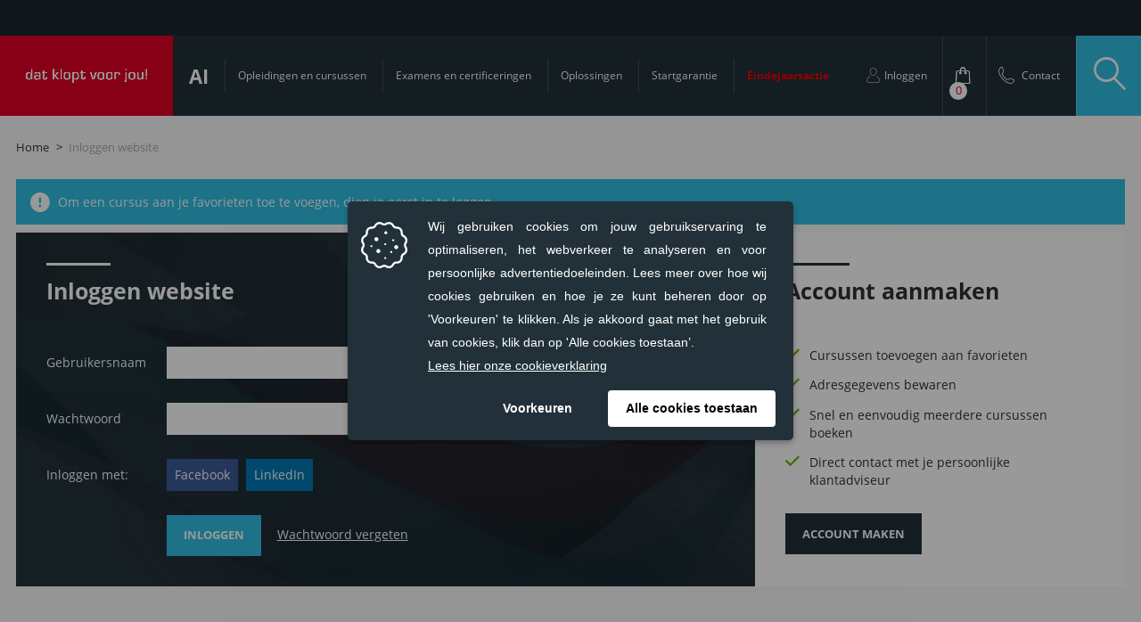

--- FILE ---
content_type: text/html; charset=UTF-8
request_url: https://www.vijfhart.nl/inloggen/?wishlist=63617
body_size: 16278
content:
            <!doctype html>
                        <!-- Normale page template -->
                <html lang="nl-NL">
        <head>
        <meta charset="utf-8">
    <meta http-equiv="x-ua-compatible" content="ie=edge">
    <meta name="viewport" content="width=device-width, initial-scale=1, maximum-scale=1, user-scalable=no">
    <title>Inloggen website | Vijfhart</title>
<meta name='robots' content='max-image-preview:large' />
	<style>img:is([sizes="auto" i], [sizes^="auto," i]) { contain-intrinsic-size: 3000px 1500px }</style>
	
<!-- This site is optimized with the Yoast SEO plugin v13.1 - https://yoast.com/wordpress/plugins/seo/ -->
<meta name="robots" content="noindex,nofollow"/>
<meta property="og:locale" content="nl_NL" />
<meta property="og:type" content="article" />
<meta property="og:title" content="Inloggen website | Vijfhart" />
<meta property="og:site_name" content="Vijfhart" />
<meta property="article:publisher" content="https://www.facebook.com/Vijfhart/" />
<meta property="og:image" content="https://www.vijfhart.nl/wp-content/uploads/2021/11/shutterstock_632956724.jpg" />
<meta property="og:image:secure_url" content="https://www.vijfhart.nl/wp-content/uploads/2021/11/shutterstock_632956724.jpg" />
<meta property="og:image:width" content="1400" />
<meta property="og:image:height" content="700" />
<meta name="twitter:card" content="summary" />
<meta name="twitter:title" content="Inloggen website | Vijfhart" />
<meta name="twitter:site" content="@vijfhart" />
<meta name="twitter:image" content="https://www.vijfhart.nl/wp-content/uploads/2021/11/shutterstock_632956724.jpg" />
<meta name="twitter:creator" content="@vijfhart" />
<script type='application/ld+json' class='yoast-schema-graph yoast-schema-graph--main'>{"@context":"https://schema.org","@graph":[{"@type":"Organization","@id":"https://www.vijfhart.nl/#organization","name":"Vijfhart IT-Opleidingen","url":"https://www.vijfhart.nl/","sameAs":["https://www.facebook.com/Vijfhart/","https://www.instagram.com/vijfhart_it_opleidingen/?hl=nl","https://www.linkedin.com/company/vijfhart-it-opleidingen/","https://www.youtube.com/user/VijfhartVideo/","https://twitter.com/vijfhart"],"logo":{"@type":"ImageObject","@id":"https://www.vijfhart.nl/#logo","inLanguage":"nl-NL","url":"/wp-content/uploads/2019/03/logo.png","width":559,"height":550,"caption":"Vijfhart IT-Opleidingen"},"image":{"@id":"https://www.vijfhart.nl/#logo"}},{"@type":"WebSite","@id":"https://www.vijfhart.nl/#website","url":"https://www.vijfhart.nl/","name":"Vijfhart","inLanguage":"nl-NL","publisher":{"@id":"https://www.vijfhart.nl/#organization"},"potentialAction":{"@type":"SearchAction","target":"https://www.vijfhart.nl/search/{search_term_string}","query-input":"required name=search_term_string"}},{"@type":"WebPage","@id":"https://www.vijfhart.nl/inloggen/#webpage","url":"https://www.vijfhart.nl/inloggen/","name":"Inloggen website | Vijfhart","isPartOf":{"@id":"https://www.vijfhart.nl/#website"},"inLanguage":"nl-NL","datePublished":"2016-04-20T14:36:20+00:00","dateModified":"2020-03-04T12:24:04+00:00","breadcrumb":{"@id":"https://www.vijfhart.nl/inloggen/#breadcrumb"}},{"@type":"BreadcrumbList","@id":"https://www.vijfhart.nl/inloggen/#breadcrumb","itemListElement":[{"@type":"ListItem","position":1,"item":{"@type":"WebPage","@id":"https://www.vijfhart.nl/","url":"https://www.vijfhart.nl/","name":"Home"}},{"@type":"ListItem","position":2,"item":{"@type":"WebPage","@id":"https://www.vijfhart.nl/inloggen/","url":"https://www.vijfhart.nl/inloggen/","name":"Inloggen website"}}]}]}</script>
<!-- / Yoast SEO plugin. -->

<link rel='dns-prefetch' href='//translate.google.com' />
<link href='https://fonts.gstatic.com' crossorigin rel='preconnect' />
<link rel="stylesheet" href="/wp-includes/css/dist/block-library/style.min.css">
<style id='classic-theme-styles-inline-css' type='text/css'>
/*! This file is auto-generated */
.wp-block-button__link{color:#fff;background-color:#32373c;border-radius:9999px;box-shadow:none;text-decoration:none;padding:calc(.667em + 2px) calc(1.333em + 2px);font-size:1.125em}.wp-block-file__button{background:#32373c;color:#fff;text-decoration:none}
</style>
<style id='global-styles-inline-css' type='text/css'>
:root{--wp--preset--aspect-ratio--square: 1;--wp--preset--aspect-ratio--4-3: 4/3;--wp--preset--aspect-ratio--3-4: 3/4;--wp--preset--aspect-ratio--3-2: 3/2;--wp--preset--aspect-ratio--2-3: 2/3;--wp--preset--aspect-ratio--16-9: 16/9;--wp--preset--aspect-ratio--9-16: 9/16;--wp--preset--color--black: #000000;--wp--preset--color--cyan-bluish-gray: #abb8c3;--wp--preset--color--white: #ffffff;--wp--preset--color--pale-pink: #f78da7;--wp--preset--color--vivid-red: #cf2e2e;--wp--preset--color--luminous-vivid-orange: #ff6900;--wp--preset--color--luminous-vivid-amber: #fcb900;--wp--preset--color--light-green-cyan: #7bdcb5;--wp--preset--color--vivid-green-cyan: #00d084;--wp--preset--color--pale-cyan-blue: #8ed1fc;--wp--preset--color--vivid-cyan-blue: #0693e3;--wp--preset--color--vivid-purple: #9b51e0;--wp--preset--gradient--vivid-cyan-blue-to-vivid-purple: linear-gradient(135deg,rgba(6,147,227,1) 0%,rgb(155,81,224) 100%);--wp--preset--gradient--light-green-cyan-to-vivid-green-cyan: linear-gradient(135deg,rgb(122,220,180) 0%,rgb(0,208,130) 100%);--wp--preset--gradient--luminous-vivid-amber-to-luminous-vivid-orange: linear-gradient(135deg,rgba(252,185,0,1) 0%,rgba(255,105,0,1) 100%);--wp--preset--gradient--luminous-vivid-orange-to-vivid-red: linear-gradient(135deg,rgba(255,105,0,1) 0%,rgb(207,46,46) 100%);--wp--preset--gradient--very-light-gray-to-cyan-bluish-gray: linear-gradient(135deg,rgb(238,238,238) 0%,rgb(169,184,195) 100%);--wp--preset--gradient--cool-to-warm-spectrum: linear-gradient(135deg,rgb(74,234,220) 0%,rgb(151,120,209) 20%,rgb(207,42,186) 40%,rgb(238,44,130) 60%,rgb(251,105,98) 80%,rgb(254,248,76) 100%);--wp--preset--gradient--blush-light-purple: linear-gradient(135deg,rgb(255,206,236) 0%,rgb(152,150,240) 100%);--wp--preset--gradient--blush-bordeaux: linear-gradient(135deg,rgb(254,205,165) 0%,rgb(254,45,45) 50%,rgb(107,0,62) 100%);--wp--preset--gradient--luminous-dusk: linear-gradient(135deg,rgb(255,203,112) 0%,rgb(199,81,192) 50%,rgb(65,88,208) 100%);--wp--preset--gradient--pale-ocean: linear-gradient(135deg,rgb(255,245,203) 0%,rgb(182,227,212) 50%,rgb(51,167,181) 100%);--wp--preset--gradient--electric-grass: linear-gradient(135deg,rgb(202,248,128) 0%,rgb(113,206,126) 100%);--wp--preset--gradient--midnight: linear-gradient(135deg,rgb(2,3,129) 0%,rgb(40,116,252) 100%);--wp--preset--font-size--small: 13px;--wp--preset--font-size--medium: 20px;--wp--preset--font-size--large: 36px;--wp--preset--font-size--x-large: 42px;--wp--preset--spacing--20: 0.44rem;--wp--preset--spacing--30: 0.67rem;--wp--preset--spacing--40: 1rem;--wp--preset--spacing--50: 1.5rem;--wp--preset--spacing--60: 2.25rem;--wp--preset--spacing--70: 3.38rem;--wp--preset--spacing--80: 5.06rem;--wp--preset--shadow--natural: 6px 6px 9px rgba(0, 0, 0, 0.2);--wp--preset--shadow--deep: 12px 12px 50px rgba(0, 0, 0, 0.4);--wp--preset--shadow--sharp: 6px 6px 0px rgba(0, 0, 0, 0.2);--wp--preset--shadow--outlined: 6px 6px 0px -3px rgba(255, 255, 255, 1), 6px 6px rgba(0, 0, 0, 1);--wp--preset--shadow--crisp: 6px 6px 0px rgba(0, 0, 0, 1);}:where(.is-layout-flex){gap: 0.5em;}:where(.is-layout-grid){gap: 0.5em;}body .is-layout-flex{display: flex;}.is-layout-flex{flex-wrap: wrap;align-items: center;}.is-layout-flex > :is(*, div){margin: 0;}body .is-layout-grid{display: grid;}.is-layout-grid > :is(*, div){margin: 0;}:where(.wp-block-columns.is-layout-flex){gap: 2em;}:where(.wp-block-columns.is-layout-grid){gap: 2em;}:where(.wp-block-post-template.is-layout-flex){gap: 1.25em;}:where(.wp-block-post-template.is-layout-grid){gap: 1.25em;}.has-black-color{color: var(--wp--preset--color--black) !important;}.has-cyan-bluish-gray-color{color: var(--wp--preset--color--cyan-bluish-gray) !important;}.has-white-color{color: var(--wp--preset--color--white) !important;}.has-pale-pink-color{color: var(--wp--preset--color--pale-pink) !important;}.has-vivid-red-color{color: var(--wp--preset--color--vivid-red) !important;}.has-luminous-vivid-orange-color{color: var(--wp--preset--color--luminous-vivid-orange) !important;}.has-luminous-vivid-amber-color{color: var(--wp--preset--color--luminous-vivid-amber) !important;}.has-light-green-cyan-color{color: var(--wp--preset--color--light-green-cyan) !important;}.has-vivid-green-cyan-color{color: var(--wp--preset--color--vivid-green-cyan) !important;}.has-pale-cyan-blue-color{color: var(--wp--preset--color--pale-cyan-blue) !important;}.has-vivid-cyan-blue-color{color: var(--wp--preset--color--vivid-cyan-blue) !important;}.has-vivid-purple-color{color: var(--wp--preset--color--vivid-purple) !important;}.has-black-background-color{background-color: var(--wp--preset--color--black) !important;}.has-cyan-bluish-gray-background-color{background-color: var(--wp--preset--color--cyan-bluish-gray) !important;}.has-white-background-color{background-color: var(--wp--preset--color--white) !important;}.has-pale-pink-background-color{background-color: var(--wp--preset--color--pale-pink) !important;}.has-vivid-red-background-color{background-color: var(--wp--preset--color--vivid-red) !important;}.has-luminous-vivid-orange-background-color{background-color: var(--wp--preset--color--luminous-vivid-orange) !important;}.has-luminous-vivid-amber-background-color{background-color: var(--wp--preset--color--luminous-vivid-amber) !important;}.has-light-green-cyan-background-color{background-color: var(--wp--preset--color--light-green-cyan) !important;}.has-vivid-green-cyan-background-color{background-color: var(--wp--preset--color--vivid-green-cyan) !important;}.has-pale-cyan-blue-background-color{background-color: var(--wp--preset--color--pale-cyan-blue) !important;}.has-vivid-cyan-blue-background-color{background-color: var(--wp--preset--color--vivid-cyan-blue) !important;}.has-vivid-purple-background-color{background-color: var(--wp--preset--color--vivid-purple) !important;}.has-black-border-color{border-color: var(--wp--preset--color--black) !important;}.has-cyan-bluish-gray-border-color{border-color: var(--wp--preset--color--cyan-bluish-gray) !important;}.has-white-border-color{border-color: var(--wp--preset--color--white) !important;}.has-pale-pink-border-color{border-color: var(--wp--preset--color--pale-pink) !important;}.has-vivid-red-border-color{border-color: var(--wp--preset--color--vivid-red) !important;}.has-luminous-vivid-orange-border-color{border-color: var(--wp--preset--color--luminous-vivid-orange) !important;}.has-luminous-vivid-amber-border-color{border-color: var(--wp--preset--color--luminous-vivid-amber) !important;}.has-light-green-cyan-border-color{border-color: var(--wp--preset--color--light-green-cyan) !important;}.has-vivid-green-cyan-border-color{border-color: var(--wp--preset--color--vivid-green-cyan) !important;}.has-pale-cyan-blue-border-color{border-color: var(--wp--preset--color--pale-cyan-blue) !important;}.has-vivid-cyan-blue-border-color{border-color: var(--wp--preset--color--vivid-cyan-blue) !important;}.has-vivid-purple-border-color{border-color: var(--wp--preset--color--vivid-purple) !important;}.has-vivid-cyan-blue-to-vivid-purple-gradient-background{background: var(--wp--preset--gradient--vivid-cyan-blue-to-vivid-purple) !important;}.has-light-green-cyan-to-vivid-green-cyan-gradient-background{background: var(--wp--preset--gradient--light-green-cyan-to-vivid-green-cyan) !important;}.has-luminous-vivid-amber-to-luminous-vivid-orange-gradient-background{background: var(--wp--preset--gradient--luminous-vivid-amber-to-luminous-vivid-orange) !important;}.has-luminous-vivid-orange-to-vivid-red-gradient-background{background: var(--wp--preset--gradient--luminous-vivid-orange-to-vivid-red) !important;}.has-very-light-gray-to-cyan-bluish-gray-gradient-background{background: var(--wp--preset--gradient--very-light-gray-to-cyan-bluish-gray) !important;}.has-cool-to-warm-spectrum-gradient-background{background: var(--wp--preset--gradient--cool-to-warm-spectrum) !important;}.has-blush-light-purple-gradient-background{background: var(--wp--preset--gradient--blush-light-purple) !important;}.has-blush-bordeaux-gradient-background{background: var(--wp--preset--gradient--blush-bordeaux) !important;}.has-luminous-dusk-gradient-background{background: var(--wp--preset--gradient--luminous-dusk) !important;}.has-pale-ocean-gradient-background{background: var(--wp--preset--gradient--pale-ocean) !important;}.has-electric-grass-gradient-background{background: var(--wp--preset--gradient--electric-grass) !important;}.has-midnight-gradient-background{background: var(--wp--preset--gradient--midnight) !important;}.has-small-font-size{font-size: var(--wp--preset--font-size--small) !important;}.has-medium-font-size{font-size: var(--wp--preset--font-size--medium) !important;}.has-large-font-size{font-size: var(--wp--preset--font-size--large) !important;}.has-x-large-font-size{font-size: var(--wp--preset--font-size--x-large) !important;}
:where(.wp-block-post-template.is-layout-flex){gap: 1.25em;}:where(.wp-block-post-template.is-layout-grid){gap: 1.25em;}
:where(.wp-block-columns.is-layout-flex){gap: 2em;}:where(.wp-block-columns.is-layout-grid){gap: 2em;}
:root :where(.wp-block-pullquote){font-size: 1.5em;line-height: 1.6;}
</style>
<link rel="stylesheet" href="/wp-content/plugins/responsive-accordion-and-collapse/css/font-awesome/css/font-awesome.min.css">
<link rel="stylesheet" href="/wp-content/plugins/responsive-accordion-and-collapse/css/bootstrap-front.css">
<link rel="stylesheet" href="/wp-content/plugins/youtube-embed-plus/styles/ytprefs.min.css">
<style id='__EPYT__style-inline-css' type='text/css'>

                .epyt-gallery-thumb {
                        width: 33.333%;
                }
                
                         @media (min-width:0px) and (max-width: 767px) {
                            .epyt-gallery-rowbreak {
                                display: none;
                            }
                            .epyt-gallery-allthumbs[class*="epyt-cols"] .epyt-gallery-thumb {
                                width: 100% !important;
                            }
                          }
</style>
<link rel="stylesheet" href="/wp-content/themes/vijfhart/dist/styles/main.css?id=1139544a56280b560d372825e4b48aa4">
<meta name='robots' content='max-image-preview:large' />
<link rel='dns-prefetch' href='//translate.google.com' />
<link href='https://fonts.gstatic.com' crossorigin rel='preconnect' />
<meta name='robots' content='noindex,follow' />
<link rel="icon" href="/wp-content/uploads/2020/07/favicon-150x150.png" sizes="32x32" />
<link rel="icon" href="/wp-content/uploads/2020/07/favicon.png" sizes="192x192" />
<link rel="apple-touch-icon" href="/wp-content/uploads/2020/07/favicon.png" />
<meta name="msapplication-TileImage" content="/wp-content/uploads/2020/07/favicon.png" />
<link rel="icon" href="/wp-content/uploads/2020/07/favicon-150x150.png" sizes="32x32" />
<link rel="icon" href="/wp-content/uploads/2020/07/favicon.png" sizes="192x192" />
<link rel="apple-touch-icon" href="/wp-content/uploads/2020/07/favicon.png" />
<meta name="msapplication-TileImage" content="/wp-content/uploads/2020/07/favicon.png" />
		<style type="text/css" id="wp-custom-css">
			.section.section--no-hero {
    margin-bottom: 0px;
}

@media (min-width: 992px) {
    .section.section--no-hero {
        margin-bottom: 0px;
    }
}

element.style {
    background-image:
			none;
}		</style>
		    <script type="text/javascript">
        var $ajax_url = 'https://www.vijfhart.nl/wp-admin/admin-ajax.php';
        var $ajax_nonce = '4cc470b6b0';
    </script>

    <link rel="apple-touch-icon" sizes="57x57" href="/wp-content/themes/vijfhart/dist/images/favicon/apple-icon-57x57.png">
    <link rel="apple-touch-icon" sizes="60x60" href="/wp-content/themes/vijfhart/dist/images/favicon/apple-icon-60x60.png">
    <link rel="apple-touch-icon" sizes="72x72" href="/wp-content/themes/vijfhart/dist/images/favicon/apple-icon-72x72.png">
    <link rel="apple-touch-icon" sizes="76x76" href="/wp-content/themes/vijfhart/dist/images/favicon/apple-icon-76x76.png">
    <link rel="apple-touch-icon" sizes="114x114" href="/wp-content/themes/vijfhart/dist/images/favicon/apple-icon-114x114.png">
    <link rel="apple-touch-icon" sizes="120x120" href="/wp-content/themes/vijfhart/dist/images/favicon/apple-icon-120x120.png">
    <link rel="apple-touch-icon" sizes="144x144" href="/wp-content/themes/vijfhart/dist/images/favicon/apple-icon-144x144.png">
    <link rel="apple-touch-icon" sizes="152x152" href="/wp-content/themes/vijfhart/dist/images/favicon/apple-icon-152x152.png">
    <link rel="apple-touch-icon" sizes="180x180" href="/wp-content/themes/vijfhart/dist/images/favicon/apple-icon-180x180.png">
    <link rel="icon" type="image/png" sizes="192x192" href="/wp-content/themes/vijfhart/dist/images/favicon/android-icon-192x192.png">
    <link rel="icon" type="image/png" sizes="32x32" href="/wp-content/themes/vijfhart/dist/images/favicon/favicon-32x32.png">
    <link rel="icon" type="image/png" sizes="96x96" href="/wp-content/themes/vijfhart/dist/images/favicon/favicon-96x96.png">
    <link rel="icon" type="image/png" sizes="16x16" href="/wp-content/themes/vijfhart/dist/images/favicon/favicon-16x16.png">

    <!--Preload fonts-->
    <link rel="preload" href="/wp-content/themes/vijfhart/dist/fonts/Gibson-Bold.woff2" as="font" type="font/woff2" crossorigin="anonymous">
    <link rel="preload" href="/wp-content/themes/vijfhart/dist/fonts/Gibson-BoldItalic.woff2" as="font" type="font/woff2" crossorigin="anonymous">
    <link rel="preload" href="/wp-content/themes/vijfhart/dist/fonts/OpenSans-Bold.woff2" as="font" type="font/woff2" crossorigin="anonymous">
    <link rel="preload" href="/wp-content/themes/vijfhart/dist/fonts/OpenSans-BoldItalic.woff2" as="font" type="font/woff2" crossorigin="anonymous">
    <link rel="preload" href="/wp-content/themes/vijfhart/dist/fonts/OpenSans-Italic.woff2" as="font" type="font/woff2" crossorigin="anonymous">
    <link rel="preload" href="/wp-content/themes/vijfhart/dist/fonts/OpenSans-Regular.woff2" as="font" type="font/woff2" crossorigin="anonymous">
    <link rel="preload" href="/wp-content/themes/vijfhart/dist/fonts/OpenSans-SemiBold.woff2" as="font" type="font/woff2" crossorigin="anonymous">
    <link rel="preload" href="/wp-content/themes/vijfhart/dist/fonts/OpenSans-SemiBoldItalic.woff2" as="font" type="font/woff2" crossorigin="anonymous">
    <link rel="preload" href="/wp-content/themes/vijfhart/dist/fonts/roboto-bold.woff2" as="font" type="font/woff2" crossorigin="anonymous">
    <link rel="preload" href="/wp-content/themes/vijfhart/dist/fonts/roboto-bolditalic.woff2" as="font" type="font/woff2" crossorigin="anonymous">
    <link rel="preload" href="/wp-content/themes/vijfhart/dist/fonts/roboto-light.woff2" as="font" type="font/woff2" crossorigin="anonymous">
    <link rel="preload" href="/wp-content/themes/vijfhart/dist/fonts/roboto-lightitalic.woff2" as="font" type="font/woff2" crossorigin="anonymous">
    <link rel="preload" href="/wp-content/themes/vijfhart/dist/fonts/roboto-medium.woff2" as="font" type="font/woff2" crossorigin="anonymous">
    <link rel="preload" href="/wp-content/themes/vijfhart/dist/fonts/roboto-regular.woff2" as="font" type="font/woff2" crossorigin="anonymous">
    <link rel="preload" href="/wp-content/themes/vijfhart/dist/fonts/fontello.woff2?40470599" as="font" type="font/woff2" crossorigin="anonymous">

    <meta name="msapplication-TileImage" content="/ms-icon-144x144.png">

    
    
            <!-- Google Tag Manager -->
        <script>(function(w,d,s,l,i){w[l]=w[l]||[];w[l].push(
        {'gtm.start': new Date().getTime(),event:'gtm.js'}
        );var f=d.getElementsByTagName(s)[0],
        j=d.createElement(s),dl=l!='dataLayer'?'&l='+l:'';j.async=true;j.src=
        'https://www.googletagmanager.com/gtm.js?id='+i+dl;f.parentNode.insertBefore(j,f);
        })(window,document,'script','dataLayer','GTM-KLGN7L6');</script>
        <!-- End Google Tag Manager -->
    
                
	        <meta name="google-site-verification" content="p-r9M8tNJ12zYm67U2wPekzVOuCunapf29KGQg_G9yU"/>
	
    
    </head>
                        <!--[if IE 9 ]>
        <body class="ie9 wp-singular page-template page-template-templates page-template-template-account page-template-templatestemplate-account-php page page-id-2902 wp-theme-vijfhart inloggen sidebar-primary"><![endif]-->
                <!--[if (gt IE 9)|!(IE)]><!-->

                <body class="wp-singular page-template page-template-templates page-template-template-account page-template-templatestemplate-account-php page page-id-2902 wp-theme-vijfhart inloggen sidebar-primary"><!--<![endif]-->
                    <!--[if lt IE 9]>
        <div class="alert alert-warning">
            You are using an <strong>outdated</strong> browser. Please <a href="http://browsehappy.com/">upgrade
            your browser</a> to improve your experience.        </div>
        <![endif]-->

                                    <!-- Google Tag Manager (noscript) -->
                        <noscript>
                            <iframe src="https://www.googletagmanager.com/ns.html?id=GTM-KLGN7L6" height="0" width="0"
                                style="display:none;visibility:hidden"></iframe>
                        </noscript>
                        <!-- End Google Tag Manager (noscript) -->
            
                    <div class="site-wrapper">
                    
<div class="mobile-menu">
    <nav class="mobile-menu__nav">
        <ul id="menu-mobile-primary-nav" class="nav"><li class="menu-item menu-ai menu-item-type-post_type menu-item-object-page"><a href="https://www.vijfhart.nl/ai/"><span><i class="icon-services"></i>AI</span></a></li>
<li class="menu-item menu-opleidingen-en-cursussen menu-item-type-post_type menu-item-object-page"><a href="https://www.vijfhart.nl/opleidingen/"><span><i class="icon-education"></i>Opleidingen en cursussen</span></a></li>
<li class="menu-item menu-examens-en-certificeringen menu-item-type-post_type menu-item-object-opleiding"><a href="https://www.vijfhart.nl/opleiding/examens-en-certificeringen/"><span><i class="icon-education"></i>Examens en certificeringen</span></a></li>
<li class="menu-item menu-contact menu-item-type-post_type menu-item-object-page"><a href="https://www.vijfhart.nl/contact/"><span><i class="icon-phone-line"></i>Contact</span></a></li>
<li class="menu-item menu-webinars menu-item-type-taxonomy menu-item-object-category"><a href="/category/webinars-old/"><span><i class="icon-education"></i>Webinars</span></a></li>
<li class="menu-item menu-aanbieding menu-item-type-custom menu-item-object-custom"><a href="https://www.vijfhart.nl/microsoft/examenvouchers/"><span><i class="icon-services"></i>Aanbieding</span></a></li>
<li class="menu-item menu-startgarantie menu-item-type-post_type menu-item-object-page"><a href="https://www.vijfhart.nl/startgarantie/"><span><i class="icon-education"></i>Startgarantie</span></a></li>
<li class="menu-item menu-vijfhart-strippenkaart menu-item-type-custom menu-item-object-custom"><a href="https://strippenkaart.vijfhart.nl/"><span><i class="icon-services"></i>Vijfhart-strippenkaart</span></a></li>
</ul>    </nav>
    <div class="mobile-menu__search">

        <ul class="sub-nav">
            <li>
                <a href="https://www.vijfhart.nl/inloggen/">
                    <i class="icon-user-line"></i>
                    <span>Inloggen</span>
                </a>
            </li>

            <li class="">
                <a href="https://support.vijfhart.nl/knowledge">
                    <i class="mobile-faq"></i>
                    <span>Veelgestelde vragen</span>
                </a>
            </li>

            <li>
                <a href="#" class="open-chat">
                    <i class="mobile-chat"></i>
                    <span>Chat</span>
                </a>
            </li>
        </ul>
    </div>
</div> <!-- mobile-menu -->

<div class="mobile-search">
    <div class="show-filters icon-close">
        <img src="https://www.vijfhart.nl/wp-content/themes/vijfhart/dist/images/mobile/filters.png" title="Afbeelding filtermogelijkheden" alt="Toon alle filters">
    </div>
	<form action="https://www.vijfhart.nl/opleidingen" method="post" class="searchandfilter" data-sf-form-id="36674" data-is-rtl="0" data-results-url="https://www.vijfhart.nl/opleidingen" data-ajax-form-url="https://www.vijfhart.nl/?sfid=36674&sf_action=get_form" data-use-history-api="1" data-template-loaded="0" data-lang-code="" data-ajax="0" data-auto-update="" data-auto-count="1" data-auto-count-refresh-mode="1" id="search-filter-form-36674" autocomplete="off"><ul><li class="sf-field-search" data-sf-field-name="search" data-sf-field-type="search" data-sf-field-input-type="">		<label><input placeholder="Zoek opleiding…" name="_sf_search[]" class="sf-input-text" type="text" value="" title=""></label>		</li><li class="sf-field-taxonomy-categorie" data-sf-field-name="_sft_categorie" data-sf-field-type="taxonomy" data-sf-field-input-type="multiselect"><h4>Categorieën</h4>		<label>
		        <select data-placeholder="All Items" data-operator="and" multiple="multiple" name="_sft_categorie[]" class="sf-input-select" title="">
            <optgroup disabled hidden></optgroup>
			                <option class="sf-level-0 sf-item-7753" data-sf-count="36" value="artificial-intelligence_101394">Artificial Intelligence&nbsp;&nbsp;(36)</option>
				                <option class="sf-level-0 sf-item-7131" data-sf-count="10" value="arbo_101448">Arbo&nbsp;&nbsp;(10)</option>
				                <option class="sf-level-0 sf-item-6929" data-sf-count="148" value="development_101192">Development&nbsp;&nbsp;(148)</option>
				                <option class="sf-level-0 sf-item-6930" data-sf-count="101" value="cloud_101131">Cloud&nbsp;&nbsp;(101)</option>
				                <option class="sf-level-0 sf-item-6919" data-sf-count="134" value="open-source_101437">Open source&nbsp;&nbsp;(134)</option>
				                <option class="sf-level-0 sf-item-6901" data-sf-count="17" value="persoonlijke-vaardigheden_101335">Persoonlijke vaardigheden&nbsp;&nbsp;(17)</option>
				                <option class="sf-level-0 sf-item-6792" data-sf-count="141" value="data_101433">Data&nbsp;&nbsp;(141)</option>
				                <option class="sf-level-0 sf-item-6703" data-sf-count="51" value="digitale-vaardigheden_101432">Digitale Vaardigheden&nbsp;&nbsp;(51)</option>
				                <option class="sf-level-0 sf-item-6399" data-sf-count="47" value="datacenter_101183">Datacenter&nbsp;&nbsp;(47)</option>
				                <option class="sf-level-0 sf-item-5168" data-sf-count="54" value="agile-scrum_101188">Agile &amp; Scrum&nbsp;&nbsp;(54)</option>
				                <option class="sf-level-0 sf-item-3608" data-sf-count="93" value="business-it-management_101294">Business &amp; IT Management&nbsp;&nbsp;(93)</option>
				                <option class="sf-level-0 sf-item-3683" data-sf-count="27" value="certificeringen_101110">Certificeringen&nbsp;&nbsp;(27)</option>
				                <option class="sf-level-0 sf-item-5173" data-sf-count="77" value="examens_101398">Examens&nbsp;&nbsp;(77)</option>
				                <option class="sf-level-0 sf-item-3636" data-sf-count="145" value="infrastructuur_101331">Infrastructuur&nbsp;&nbsp;(145)</option>
				                <option class="sf-level-0 sf-item-3718" data-sf-count="81" value="security_101032">Security&nbsp;&nbsp;(81)</option>
				                <option class="sf-level-0 sf-item-3939" data-sf-count="11" value="overig_0">Overig&nbsp;&nbsp;(11)</option>
				        </select>
        </label>		</li><li class="sf-field-taxonomy-tags" data-sf-field-name="_sft_tags" data-sf-field-type="taxonomy" data-sf-field-input-type="multiselect"><h4>Onderwerpen</h4>		<label>
		        <select data-placeholder="All Items" data-operator="and" multiple="multiple" name="_sft_tags[]" class="sf-input-select" title="">
            <optgroup disabled hidden></optgroup>
			                <option class="sf-level-0 sf-item-7736" data-sf-count="43" value="vijfhart-active-learning_354">Vijfhart-active learning&nbsp;&nbsp;(43)</option>
				                <option class="sf-level-0 sf-item-7745" data-sf-count="1" value="soevereiniteit_383">Soevereiniteit&nbsp;&nbsp;(1)</option>
				                <option class="sf-level-0 sf-item-7276" data-sf-count="89" value="master-it-training_380">Master it Training&nbsp;&nbsp;(89)</option>
				                <option class="sf-level-0 sf-item-7272" data-sf-count="134" value="active-learning_379">active learning&nbsp;&nbsp;(134)</option>
				                <option class="sf-level-0 sf-item-7245" data-sf-count="44" value="winc-academy_378">Winc Academy&nbsp;&nbsp;(44)</option>
				                <option class="sf-level-0 sf-item-7143" data-sf-count="105" value="english_377">English&nbsp;&nbsp;(105)</option>
				                <option class="sf-level-0 sf-item-7110" data-sf-count="9" value="arbo_373">arbo&nbsp;&nbsp;(9)</option>
				                <option class="sf-level-0 sf-item-7062" data-sf-count="13" value="coach-result_375">Coach + Result&nbsp;&nbsp;(13)</option>
				                <option class="sf-level-0 sf-item-7048" data-sf-count="14" value="microsoft-applied-skills_374">Microsoft Applied Skills&nbsp;&nbsp;(14)</option>
				                <option class="sf-level-0 sf-item-7034" data-sf-count="35" value="pe-punten_372">PE-punten&nbsp;&nbsp;(35)</option>
				                <option class="sf-level-0 sf-item-7000" data-sf-count="11" value="microsoft-power-bi_371">Microsoft Power BI&nbsp;&nbsp;(11)</option>
				                <option class="sf-level-0 sf-item-6939" data-sf-count="55" value="at-computing_370">AT computing&nbsp;&nbsp;(55)</option>
				                <option class="sf-level-0 sf-item-6940" data-sf-count="40" value="cibit_369">Cibit&nbsp;&nbsp;(40)</option>
				                <option class="sf-level-0 sf-item-6870" data-sf-count="4" value="dasa_368">DASA&nbsp;&nbsp;(4)</option>
				                <option class="sf-level-0 sf-item-6854" data-sf-count="136" value="business-it_366">Business &amp; IT&nbsp;&nbsp;(136)</option>
				                <option class="sf-level-0 sf-item-6853" data-sf-count="56" value="digitale-vaardigheden_367">Digitale vaardigheden&nbsp;&nbsp;(56)</option>
				                <option class="sf-level-0 sf-item-6851" data-sf-count="163" value="microsoft_50">Microsoft&nbsp;&nbsp;(163)</option>
				                <option class="sf-level-0 sf-item-6852" data-sf-count="115" value="software-development_151">Software Development&nbsp;&nbsp;(115)</option>
				                <option class="sf-level-0 sf-item-6849" data-sf-count="102" value="data_365">Data&nbsp;&nbsp;(102)</option>
				                <option class="sf-level-0 sf-item-6850" data-sf-count="119" value="open-source_74">Open Source&nbsp;&nbsp;(119)</option>
				                <option class="sf-level-0 sf-item-6673" data-sf-count="3" value="pl200_364">PL200&nbsp;&nbsp;(3)</option>
				                <option class="sf-level-0 sf-item-6646" data-sf-count="4" value="amazon_363">Amazon&nbsp;&nbsp;(4)</option>
				                <option class="sf-level-0 sf-item-6421" data-sf-count="1" value="microsoft-dynamics-365_121">Microsoft Dynamics 365&nbsp;&nbsp;(1)</option>
				                <option class="sf-level-0 sf-item-6233" data-sf-count="1" value="system-center_295">System Center&nbsp;&nbsp;(1)</option>
				                <option class="sf-level-0 sf-item-6298" data-sf-count="26" value="agile_252">Agile&nbsp;&nbsp;(26)</option>
				                <option class="sf-level-0 sf-item-6191" data-sf-count="1" value="vmware_168">VMware&nbsp;&nbsp;(1)</option>
				                <option class="sf-level-0 sf-item-3766" data-sf-count="131" value="certificering_9">Certificering&nbsp;&nbsp;(131)</option>
				                <option class="sf-level-0 sf-item-3934" data-sf-count="1" value="11g_36">11g&nbsp;&nbsp;(1)</option>
				                <option class="sf-level-0 sf-item-3935" data-sf-count="7" value="12c_299">12c&nbsp;&nbsp;(7)</option>
				                <option class="sf-level-0 sf-item-3820" data-sf-count="20" value="java_2">Java&nbsp;&nbsp;(20)</option>
				                <option class="sf-level-0 sf-item-5598" data-sf-count="8" value="kubernetes_355">Kubernetes&nbsp;&nbsp;(8)</option>
				                <option class="sf-level-0 sf-item-3827" data-sf-count="99" value="linux_3">Linux&nbsp;&nbsp;(99)</option>
				                <option class="sf-level-0 sf-item-5127" data-sf-count="53" value="microsoft-365_343">Microsoft 365&nbsp;&nbsp;(53)</option>
				                <option class="sf-level-0 sf-item-3805" data-sf-count="1" value="high-availability_282">High Availability&nbsp;&nbsp;(1)</option>
				                <option class="sf-level-0 sf-item-5770" data-sf-count="2" value="jenkins_362">Jenkins&nbsp;&nbsp;(2)</option>
				                <option class="sf-level-0 sf-item-3748" data-sf-count="55" value="applicatieontwikkeling_12">Applicatieontwikkeling&nbsp;&nbsp;(55)</option>
				                <option class="sf-level-0 sf-item-5388" data-sf-count="39" value="business-intelligence_5">Business Intelligence&nbsp;&nbsp;(39)</option>
				                <option class="sf-level-0 sf-item-3844" data-sf-count="2" value="net_42">.NET&nbsp;&nbsp;(2)</option>
				                <option class="sf-level-0 sf-item-3742" data-sf-count="2" value="ajax_40">AJAX&nbsp;&nbsp;(2)</option>
				                <option class="sf-level-0 sf-item-5603" data-sf-count="2" value="apex_16">Apex&nbsp;&nbsp;(2)</option>
				                <option class="sf-level-0 sf-item-3749" data-sf-count="23" value="architectuur_19">Architectuur&nbsp;&nbsp;(23)</option>
				                <option class="sf-level-0 sf-item-5047" data-sf-count="67" value="artificial-intelligence_341">Artificial Intelligence&nbsp;&nbsp;(67)</option>
				                <option class="sf-level-0 sf-item-3750" data-sf-count="2" value="asl_292">ASL&nbsp;&nbsp;(2)</option>
				                <option class="sf-level-0 sf-item-5126" data-sf-count="83" value="azure_342">Azure&nbsp;&nbsp;(83)</option>
				                <option class="sf-level-0 sf-item-3755" data-sf-count="3" value="beheer_37">Beheer&nbsp;&nbsp;(3)</option>
				                <option class="sf-level-0 sf-item-5130" data-sf-count="7" value="big-data_345">Big Data&nbsp;&nbsp;(7)</option>
				                <option class="sf-level-0 sf-item-3762" data-sf-count="1" value="business-objects_67">Business Objects&nbsp;&nbsp;(1)</option>
				                <option class="sf-level-0 sf-item-4586" data-sf-count="1" value="c_79">C&nbsp;&nbsp;(1)</option>
				                <option class="sf-level-0 sf-item-4666" data-sf-count="6" value="c_80">C++&nbsp;&nbsp;(6)</option>
				                <option class="sf-level-0 sf-item-3770" data-sf-count="94" value="cloud-computing_290">Cloud Computing&nbsp;&nbsp;(94)</option>
				                <option class="sf-level-0 sf-item-3780" data-sf-count="2" value="css_102">CSS&nbsp;&nbsp;(2)</option>
				                <option class="sf-level-0 sf-item-3781" data-sf-count="38" value="data-center_289">Data Center&nbsp;&nbsp;(38)</option>
				                <option class="sf-level-0 sf-item-3782" data-sf-count="8" value="data-warehouse_13">Data Warehouse&nbsp;&nbsp;(8)</option>
				                <option class="sf-level-0 sf-item-3783" data-sf-count="29" value="database_11">Database&nbsp;&nbsp;(29)</option>
				                <option class="sf-level-0 sf-item-3784" data-sf-count="3" value="dba_8">DBA&nbsp;&nbsp;(3)</option>
				                <option class="sf-level-0 sf-item-4884" data-sf-count="53" value="devops_329">DevOps&nbsp;&nbsp;(53)</option>
				                <option class="sf-level-0 sf-item-5560" data-sf-count="105" value="e-learning_353">E-learning&nbsp;&nbsp;(105)</option>
				                <option class="sf-level-0 sf-item-5604" data-sf-count="27" value="examens_358">Examens&nbsp;&nbsp;(27)</option>
				                <option class="sf-level-0 sf-item-5661" data-sf-count="12" value="excel_359">Excel&nbsp;&nbsp;(12)</option>
				                <option class="sf-level-0 sf-item-3797" data-sf-count="12" value="frameworks_25">Frameworks&nbsp;&nbsp;(12)</option>
				                <option class="sf-level-0 sf-item-3808" data-sf-count="3" value="html_182">HTML&nbsp;&nbsp;(3)</option>
				                <option class="sf-level-0 sf-item-5664" data-sf-count="135" value="hybride-training_360">Hybride training&nbsp;&nbsp;(135)</option>
				                <option class="sf-level-0 sf-item-3817" data-sf-count="5" value="istqb_294">ISTQB&nbsp;&nbsp;(5)</option>
				                <option class="sf-level-0 sf-item-5296" data-sf-count="24" value="itil_53">ITIL&nbsp;&nbsp;(24)</option>
				                <option class="sf-level-0 sf-item-5131" data-sf-count="12" value="machine-learning_346">Machine Learning&nbsp;&nbsp;(12)</option>
				                <option class="sf-level-0 sf-item-5019" data-sf-count="112" value="microsoft-development-beheer_334">Microsoft development &amp; beheer&nbsp;&nbsp;(112)</option>
				                <option class="sf-level-0 sf-item-5020" data-sf-count="21" value="microsoft-office_335">Microsoft office&nbsp;&nbsp;(21)</option>
				                <option class="sf-level-0 sf-item-5139" data-sf-count="5" value="microsoft-teams_348">Microsoft Teams&nbsp;&nbsp;(5)</option>
				                <option class="sf-level-0 sf-item-3841" data-sf-count="2" value="middleware_286">Middleware&nbsp;&nbsp;(2)</option>
				                <option class="sf-level-0 sf-item-5561" data-sf-count="14" value="object-orientatie_22">Object Orientatie&nbsp;&nbsp;(14)</option>
				                <option class="sf-level-0 sf-item-5140" data-sf-count="3" value="onedrive_347">OneDrive&nbsp;&nbsp;(3)</option>
				                <option class="sf-level-0 sf-item-5141" data-sf-count="3" value="onenote_349">OneNote&nbsp;&nbsp;(3)</option>
				                <option class="sf-level-0 sf-item-5397" data-sf-count="342" value="online-cursus_351">Online cursus&nbsp;&nbsp;(342)</option>
				                <option class="sf-level-0 sf-item-3853" data-sf-count="20" value="oracle_1">Oracle&nbsp;&nbsp;(20)</option>
				                <option class="sf-level-0 sf-item-3860" data-sf-count="3" value="oracle-fusion-middleware_88">Oracle Fusion Middleware&nbsp;&nbsp;(3)</option>
				                <option class="sf-level-0 sf-item-3864" data-sf-count="2" value="performance_14">Performance&nbsp;&nbsp;(2)</option>
				                <option class="sf-level-0 sf-item-3869" data-sf-count="2" value="php_56">PHP&nbsp;&nbsp;(2)</option>
				                <option class="sf-level-0 sf-item-3870" data-sf-count="3" value="pl-sql_15">PL SQL&nbsp;&nbsp;(3)</option>
				                <option class="sf-level-0 sf-item-3873" data-sf-count="51" value="programmeren_23">Programmeren&nbsp;&nbsp;(51)</option>
				                <option class="sf-level-0 sf-item-3874" data-sf-count="30" value="projectmanagement_109">Projectmanagement&nbsp;&nbsp;(30)</option>
				                <option class="sf-level-0 sf-item-4587" data-sf-count="12" value="python_149">Python&nbsp;&nbsp;(12)</option>
				                <option class="sf-level-0 sf-item-4683" data-sf-count="78" value="red-hat_328">Red Hat&nbsp;&nbsp;(78)</option>
				                <option class="sf-level-0 sf-item-3877" data-sf-count="10" value="reporting_44">Reporting&nbsp;&nbsp;(10)</option>
				                <option class="sf-level-0 sf-item-5672" data-sf-count="115" value="rijksoverheid_361">Rijksoverheid&nbsp;&nbsp;(115)</option>
				                <option class="sf-level-0 sf-item-3883" data-sf-count="23" value="scrum_291">Scrum&nbsp;&nbsp;(23)</option>
				                <option class="sf-level-0 sf-item-3884" data-sf-count="88" value="security_21">Security&nbsp;&nbsp;(88)</option>
				                <option class="sf-level-0 sf-item-5142" data-sf-count="5" value="sharepoint_110">SharePoint&nbsp;&nbsp;(5)</option>
				                <option class="sf-level-0 sf-item-3887" data-sf-count="2" value="soa_7">SOA&nbsp;&nbsp;(2)</option>
				                <option class="sf-level-0 sf-item-4903" data-sf-count="17" value="soft-skills_136">Soft Skills&nbsp;&nbsp;(17)</option>
				                <option class="sf-level-0 sf-item-3890" data-sf-count="19" value="software-testen_54">Software Testen&nbsp;&nbsp;(19)</option>
				                <option class="sf-level-0 sf-item-3891" data-sf-count="2" value="spring_38">Spring&nbsp;&nbsp;(2)</option>
				                <option class="sf-level-0 sf-item-3892" data-sf-count="16" value="sql_4">SQL&nbsp;&nbsp;(16)</option>
				                <option class="sf-level-0 sf-item-3893" data-sf-count="7" value="sql-server_32">SQL Server&nbsp;&nbsp;(7)</option>
				                <option class="sf-level-0 sf-item-5123" data-sf-count="6" value="test-automatisering_344">Test Automatisering&nbsp;&nbsp;(6)</option>
				                <option class="sf-level-0 sf-item-3901" data-sf-count="2" value="tmap_65">TMAP&nbsp;&nbsp;(2)</option>
				                <option class="sf-level-0 sf-item-3903" data-sf-count="7" value="togaf_297">TOGAF&nbsp;&nbsp;(7)</option>
				                <option class="sf-level-0 sf-item-3905" data-sf-count="1" value="tuning_31">Tuning&nbsp;&nbsp;(1)</option>
				                <option class="sf-level-0 sf-item-3906" data-sf-count="3" value="uml_49">UML&nbsp;&nbsp;(3)</option>
				                <option class="sf-level-0 sf-item-3913" data-sf-count="7" value="virtualisatie_167">Virtualisatie&nbsp;&nbsp;(7)</option>
				                <option class="sf-level-0 sf-item-5398" data-sf-count="283" value="virtuele-training_352">Virtuele training&nbsp;&nbsp;(283)</option>
				                <option class="sf-level-0 sf-item-3920" data-sf-count="21" value="web-applicaties_18">Web Applicaties&nbsp;&nbsp;(21)</option>
				                <option class="sf-level-0 sf-item-3922" data-sf-count="13" value="webdesign_41">Webdesign&nbsp;&nbsp;(13)</option>
				                <option class="sf-level-0 sf-item-3927" data-sf-count="1" value="windows-10_302">Windows 10&nbsp;&nbsp;(1)</option>
				                <option class="sf-level-0 sf-item-3929" data-sf-count="2" value="xml_6">XML&nbsp;&nbsp;(2)</option>
				        </select>
        </label>		</li><li class="sf-field-taxonomy-vendoren" data-sf-field-name="_sft_vendoren" data-sf-field-type="taxonomy" data-sf-field-input-type="multiselect"><h4>Leveranciers</h4>		<label>
		        <select data-placeholder="All Items" data-operator="and" multiple="multiple" name="_sft_vendoren[]" class="sf-input-select" title="">
            <optgroup disabled hidden></optgroup>
			                <option class="sf-level-0 sf-item-7759" data-sf-count="16" value="comptia_101452">CompTIA&nbsp;&nbsp;(16)</option>
				                <option class="sf-level-0 sf-item-7141" data-sf-count="11" value="vijfhart-arbo-opleidingen_101446">Vijfhart ARBO opleidingen&nbsp;&nbsp;(11)</option>
				                <option class="sf-level-0 sf-item-7142" data-sf-count="13" value="coachresult_101449">Coach+Result&nbsp;&nbsp;(13)</option>
				                <option class="sf-level-0 sf-item-7275" data-sf-count="79" value="master-it-training_101450">Master it Training&nbsp;&nbsp;(79)</option>
				                <option class="sf-level-0 sf-item-6655" data-sf-count="41" value="cibit_101431">Cibit&nbsp;&nbsp;(41)</option>
				                <option class="sf-level-0 sf-item-6397" data-sf-count="51" value="at-computing_101424">AT Computing&nbsp;&nbsp;(51)</option>
				                <option class="sf-level-0 sf-item-3730" data-sf-count="4" value="amazon-web-services_101322">Amazon Web Services&nbsp;&nbsp;(4)</option>
				                <option class="sf-level-0 sf-item-3728" data-sf-count="1" value="cloud-credential-council_101343">Cloud Credential Council&nbsp;&nbsp;(1)</option>
				                <option class="sf-level-0 sf-item-3732" data-sf-count="7" value="cisco_101149">Cisco&nbsp;&nbsp;(7)</option>
				                <option class="sf-level-0 sf-item-3735" data-sf-count="1" value="ibm_101246">IBM&nbsp;&nbsp;(1)</option>
				                <option class="sf-level-0 sf-item-3727" data-sf-count="198" value="microsoft_101171">Microsoft&nbsp;&nbsp;(198)</option>
				                <option class="sf-level-0 sf-item-5879" data-sf-count="16" value="mile2_79">Mile2&nbsp;&nbsp;(16)</option>
				                <option class="sf-level-0 sf-item-3726" data-sf-count="47" value="oracle_1">Oracle&nbsp;&nbsp;(47)</option>
				                <option class="sf-level-0 sf-item-3738" data-sf-count="79" value="red-hat_101247">Red Hat&nbsp;&nbsp;(79)</option>
				                <option class="sf-level-0 sf-item-5736" data-sf-count="1" value="vmware_101147">VMware&nbsp;&nbsp;(1)</option>
				                <option class="sf-level-0 sf-item-3482" data-sf-count="314" value="overig_0">Overig&nbsp;&nbsp;(314)</option>
				        </select>
        </label>		</li><li class="sf-field-post-meta-cursus_price" data-sf-field-name="_sfm_cursus_price" data-sf-field-type="post_meta" data-sf-field-input-type="multiselect" data-sf-meta-type="choice"><h4>Prijs</h4>		<label>
		        <select data-operator="and" multiple="multiple" name="_sfm_cursus_price[]" class="sf-input-select" title="">
            <optgroup disabled hidden></optgroup>
			                <option class="sf-level-0 " data-sf-count="340" value="0_999">Tot € 1000,-</option>
				                <option class="sf-level-0 " data-sf-count="427" value="0_1499">Tot € 1500,-</option>
				                <option class="sf-level-0 " data-sf-count="522" value="0_1999">Tot € 2000,-</option>
				                <option class="sf-level-0 " data-sf-count="278" value="2000_">Meer dan € 2000,-</option>
				        </select>
        </label>		</li><li class="sf-field-submit" data-sf-field-name="submit" data-sf-field-type="submit" data-sf-field-input-type=""><input type="submit" name="_sf_submit" value=""></li><li class="sf-field-submit" data-sf-field-name="submit" data-sf-field-type="submit" data-sf-field-input-type=""><input type="submit" name="_sf_submit" value="Zoeken"></li></ul></form>    <div class="mobile__filters"></div>
    <div class="autocomplete-mobile autocomplete-data"></div>

    <div class="loading">
        <img src="https://www.vijfhart.nl/wp-content/themes/vijfhart/dist/images/loader.gif" alt="Loading..." title="Pageloader">
    </div>
</div>


<div class="lang-switch">
    <div id="google_translate_element"></div>
    <script type="text/javascript">
        function googleTranslateElementInit() {
            new google.translate.TranslateElement({
                pageLanguage: 'nl',
                includedLanguages: 'en,nl',
                layout: google.translate.TranslateElement.InlineLayout.SIMPLE,
                gaTrack: true,
                gaId: 'UA-758831-1',
            }, 'google_translate_element');
        }

        window._gaq = {};
        window._gat = {};
        window._gat._getTracker = window._gat._getTrackerByName = function () {
            return {
                _trackEvent: function (eventCategory, eventAction, eventLabel) {
                    // [0] will send the event to the first analytics ID on the page (in case you have multiple)
                    if (window.ga && ga.getAll()[0]) {
                        var didSendTranslationEvent = Cookies.get('didSendTranslationEvent');
                        if (!didSendTranslationEvent) {
                            ga.getAll()[0].send('event', eventCategory, eventAction, eventLabel);
                            var cookie_expires = 1 / 48; // 30 minutes
                            Cookies.set('didSendTranslationEvent', 'yes', { expires: cookie_expires });
                        }
                    }
                },
            };
        };
            </script>
</div>

<header class="site-header">
    <a class="logo" href="https://www.vijfhart.nl/">
        <img src="/wp-content/themes/vijfhart/dist/images/Logo-Animatie.gif" alt="Vijfhart"
             title="Logo Vijfhart">
        <span>Vijfhart</span>
    </a>

    <nav class="nav-primary">
        <ul id="menu-hoofd-menu" class="nav"><li class="menu-item menu-ai menu-item-type-custom menu-item-object-custom"><a href="https://www.vijfhart.nl/ai/"><p style="font-size: 22px;"><b>AI</b></p></a></li>
<li class="menu-item menu-opleidingen-en-cursussen menu-item--big-menu menu-item-type-post_type menu-item-object-page menu-item-has-children"><a href="https://www.vijfhart.nl/opleidingen/"><p style="color:white;">Opleidingen en cursussen</p></a><div class="sub-menu-holder"><div class="sub-menu-bg"></div><ul class="sub-menu">	<li class="menu-item menu-vakgebieden menu-item-type-custom menu-item-object-custom menu-item-has-children"><a href="https://www.vijfhart.nl/opleidingen/">Vakgebieden</a><div class="sub-menu-holder"><ul class="sub-menu">		<li class="menu-item menu-ai menu-item-type-custom menu-item-object-custom"><a href="https://www.vijfhart.nl/ai/">AI</a></li>
		<li class="menu-item menu-business-it menu-item-type-custom menu-item-object-custom"><a href="https://www.vijfhart.nl/business-it">Business &#038; IT</a></li>
		<li class="menu-item menu-digitale-vaardigheden menu-item-type-custom menu-item-object-custom"><a href="https://www.vijfhart.nl/digitale-vaardigheden/">Digitale vaardigheden</a></li>
		<li class="menu-item menu-cloud menu-item-type-custom menu-item-object-custom"><a href="https://www.vijfhart.nl/opleidingen/?_sft_categorie=cloud_101131">Cloud</a></li>
		<li class="menu-item menu-open-source menu-item-type-custom menu-item-object-custom"><a href="/open-source/">Open source</a></li>
		<li class="menu-item menu-data menu-item-type-post_type menu-item-object-page"><a href="https://www.vijfhart.nl/data/">Data</a></li>
		<li class="menu-item menu-persoonlijke-vaardigheden menu-item-type-custom menu-item-object-custom"><a href="https://www.vijfhart.nl/persoonlijke-vaardigheden/">Persoonlijke vaardigheden</a></li>
		<li class="menu-item menu-datacenter menu-item-type-custom menu-item-object-custom"><a href="https://www.vijfhart.nl/epi">Datacenter</a></li>
		<li class="menu-item menu-security menu-item-type-custom menu-item-object-custom"><a href="https://www.vijfhart.nl/security/">Security</a></li>
		<li class="menu-item menu-development menu-item-type-custom menu-item-object-custom"><a href="/development/">Development</a></li>
		<li class="menu-item menu-arbo menu-item-type-post_type menu-item-object-page"><a href="https://www.vijfhart.nl/arbo/">Arbo</a></li>
		<li class="menu-item menu-nieuwe-cursussen menu-item-type-post_type menu-item-object-page"><a href="https://www.vijfhart.nl/nieuw/">Nieuwe cursussen</a></li>
</ul></li>
	<li class="menu-item menu-partners menu-item-type-custom menu-item-object-custom menu-item-home menu-item-has-children"><a href="https://www.vijfhart.nl/">Partners</a><div class="sub-menu-holder"><ul class="sub-menu">		<li class="menu-item menu-at-computing menu-item-type-custom menu-item-object-custom"><a href="https://www.vijfhart.nl/atcomputing/">AT Computing</a></li>
		<li class="menu-item menu-cibit menu-item-type-custom menu-item-object-custom"><a href="https://www.vijfhart.nl/cibit/">Cibit</a></li>
		<li class="menu-item menu-coachresult menu-item-type-post_type menu-item-object-page"><a href="https://www.vijfhart.nl/coachresult/">Coach+Result</a></li>
		<li class="menu-item menu-sonnevelt menu-item-type-post_type menu-item-object-page"><a href="https://www.vijfhart.nl/sonnevelt/">Sonnevelt</a></li>
		<li class="menu-item menu-vijfhart-arbo-opleidingen menu-item-type-post_type menu-item-object-page"><a href="https://www.vijfhart.nl/arbo/">Vijfhart ARBO-opleidingen</a></li>
		<li class="menu-item menu-winc-academy menu-item-type-post_type menu-item-object-page"><a href="https://www.vijfhart.nl/winc-academy/">Winc Academy</a></li>
		<li class="menu-item menu-epi menu-item-type-custom menu-item-object-custom"><a href="https://www.vijfhart.nl/epi/">EPI</a></li>
		<li class="menu-item menu-microsoft menu-item-type-custom menu-item-object-custom"><a href="https://www.vijfhart.nl/microsoft">Microsoft</a></li>
		<li class="menu-item menu-red-hat menu-item-type-custom menu-item-object-custom"><a href="https://www.vijfhart.nl/redhat/">Red Hat</a></li>
</ul></li>
</ul><a href="https://www.vijfhart.nl/leerpaden" target="_blank" class="latest-deal data-event--true" data-event="menu - bekijk de actie" style="background-image: url(/wp-content/uploads/2020/06/Achtergrond-esi-pagina-400x360.png);">
              <header class="latest-deal__header text-bulb" data-text-bulb="Ik wil">
                  <span></span></header> <footer class="latest-deal__footer bar-before">
                  <span></span>
              </footer><div class="overlay overlay--deal"></div>
              </a><a href="https://www.vijfhart.nl/opleidingen/" class="more-info"><span class="h3-size"><u><span style="font-size: 14pt;">Bekijk hier alle cursussen</span></u></span><i class="icon-arrow-right"></i></a></div></li>
<li class="menu-item menu-examens-en-certificeringen menu-item-type-post_type menu-item-object-page"><a href="https://www.vijfhart.nl/examens/">Examens en certificeringen</a></li>
<li class="menu-item menu-oplossingen menu-item-type-custom menu-item-object-custom menu-item-has-children"><a href="#">Oplossingen</a><div class="sub-menu-holder"><div class="sub-menu-bg"></div><ul class="sub-menu">	<li class="menu-item menu-lesvormen menu-item-type-post_type menu-item-object-page"><a href="https://www.vijfhart.nl/lesvormen/">Lesvormen</a></li>
	<li class="menu-item menu-leerpaden menu-item-type-post_type menu-item-object-page"><a href="https://www.vijfhart.nl/leerpaden/">Leerpaden</a></li>
	<li class="menu-item menu-skill-check menu-item-type-post_type menu-item-object-page"><a href="https://www.vijfhart.nl/skill-check/">Skill check</a></li>
	<li class="menu-item menu-strippenkaart menu-item-type-post_type menu-item-object-page"><a href="https://www.vijfhart.nl/strippenkaart/">Strippenkaart</a></li>
	<li class="menu-item menu-pe-punten menu-item-type-post_type menu-item-object-page"><a href="https://www.vijfhart.nl/pe-punten/">PE-punten</a></li>
	<li class="menu-item menu-downloads menu-item-type-taxonomy menu-item-object-category"><a href="/category/downloads/">Downloads</a></li>
	<li class="menu-item menu-microsoft-adoptie menu-item-type-post_type menu-item-object-page"><a href="https://www.vijfhart.nl/adoptie/">Microsoft-adoptie</a></li>
	<li class="menu-item menu-maatwerk-en-incompany menu-item-type-post_type menu-item-object-page"><a href="https://www.vijfhart.nl/maatwerk/">Maatwerk en incompany</a></li>
	<li class="menu-item menu-veelgestelde-vragen menu-item-type-custom menu-item-object-custom"><a target="_blank" href="https://support.vijfhart.nl/knowledge">Veelgestelde vragen</a></li>
</ul><a href="https://www.vijfhart.nl/leerpaden" target="_blank" class="latest-deal data-event--true" data-event="menu - bekijk de actie" style="background-image: url(/wp-content/uploads/2020/06/Achtergrond-esi-pagina-400x360.png);">
              <header class="latest-deal__header text-bulb" data-text-bulb="Ik wil">
                  <span></span></header> <footer class="latest-deal__footer bar-before">
                  <span></span>
              </footer><div class="overlay overlay--deal"></div>
              </a><a href="https://www.vijfhart.nl/opleidingen/" class="more-info"><span class="h3-size"><u><span style="font-size: 14pt;">Bekijk hier alle cursussen</span></u></span><i class="icon-arrow-right"></i></a></div></li>
<li class="menu-item menu-startgarantie menu-item-type-post_type menu-item-object-page"><a href="https://www.vijfhart.nl/startgarantie/">Startgarantie</a></li>
<li class="menu-item menu-eindejaarsactie menu-item-type-custom menu-item-object-custom"><a href="https://strippenkaart.vijfhart.nl/"><p style="color: red;"><b>Eindejaarsactie</b></p></a></li>
</ul>        <div class="overlay"></div>
    </nav>

    <div class="header-right">
        <ul>
                        <li class="header-right__login header-right__login--loggedin user-status">
                	<a href="#" class="toggle-login_menu trigger">
		<i class="header-right__icon icon-user-line "></i>
		<span>Inloggen</span>
	</a>
        <ul class="list-arrow list-arrow--red list-arrow--right">
            <li>
                <a target="_blank" href="https://mijn.vijfhart.nl/"><i class="icon icon-graduate"></i>Online leeromgeving</a></li>
        </ul>
	            </li>
            <li class="header-right__shoppingbag">
                <a href="https://www.vijfhart.nl/winkelwagen/">
    <i class="header-right__icon icon-shoppingbag"></i>
    <div class="amount" id="total-cart-amount-header">
    0    </div>
</a>
            </li>
            <li class="header-right__icon header-right__contact">
                <a href="" class="trigger">
                    <i class="header-right__icon icon-phone-line"></i>
                    <span>Contact</span>
                </a>
                <ul class="list-arrow list-arrow--red list-arrow--right">
                    <li>
                        <a href="tel:088-5427848">
                            <i class="icon icon-phone"></i>088-5427848
                        </a>
                    </li>
                    <li>
                        <a href="https://www.vijfhart.nl/contact/"><i
                                class="icon icon-5hart"></i>Contact                        </a></li>
                    <li>
                        <a href="https://www.vijfhart.nl/contact/overzicht-locaties/"><i class="icon fa fa-map-marker"
                                                                                           aria-hidden="true"></i>Locaties                        </a></li>
                    <li>
                        <a href="https://support.vijfhart.nl/knowledge"><i
                                class="icon icon-help"></i>Veelgestelde vragen                        </a></li>
                                    </ul>
            </li>
            <li class="header-right__search">
                <a href="">
                    <i class="header-right__icon icon-search"></i>
                </a>
            </li>
        </ul>

        <div class="mobile-menu-btn">
            <div class="hamburger">
                <div class="hamburger__line"></div>
                <div class="hamburger__line"></div>
                <div class="hamburger__line"></div>
            </div>
        </div>
    </div> <!-- header right -->
</header>

<div class="fullscreen-search">
	<div class="grid">
		<form role="search" method="get" class="search-form bar-before text-bulb" data-text-bulb="ik wil" action="https://www.vijfhart.nl/opleidingen/">
    <input
        type="search" class="search-field"
        placeholder="ZOEKEN..."
        value="" name="_sf_s"
        title="Zoeken naar:"
    />
    <label class="search-field__label"></label>

    <div class="search-select">
        <label class="search-select__title" for="post_type">Zoek:</label>
        <div class="search__select">
            <select id="searchform-select-site-section">
                <option value="opleidingen" selected>opleiding</option>
                <option value="site">in alle pagina's</option>
            </select>
        </div>
    </div>

    <button type="submit" class="search-submit">
        <i class="icon-search"></i>
    </button>

    <div class="autocomplete-search-form autocomplete-data"></div>

    <div class="loading">
        <img src="https://www.vijfhart.nl/wp-content/themes/vijfhart/dist/images/loader.gif" alt="Pageloader" title="Pageloader">
    </div>

</form>

		<div class="row search-extra">
			<div class="col-6 search-extra__education">
				<h3 class="bar-before">Opleidingen</h3>
				<ul class="list-arrow list-arrow--white">
					<li class="menu-item"><a href="/opleidingen?_sft_categorie=artificial-intelligence_101394">Artificial Intelligence</a></li><li class="menu-item"><a href="/opleidingen?_sft_categorie=vitaliteit_101447">Vitaliteit</a></li><li class="menu-item"><a href="/opleidingen?_sft_categorie=arbo_101448">Arbo</a></li><li class="menu-item"><a href="/opleidingen?_sft_categorie=development_101192">Development</a></li><li class="menu-item"><a href="/opleidingen?_sft_categorie=cloud_101131">Cloud</a></li><li class="menu-item"><a href="/opleidingen?_sft_categorie=open-source_101437">Open source</a></li><li class="menu-item"><a href="/opleidingen?_sft_categorie=persoonlijke-vaardigheden_101335">Persoonlijke vaardigheden</a></li><li class="menu-item"><a href="/opleidingen?_sft_categorie=data_101433">Data</a></li><li class="menu-item"><a href="/opleidingen?_sft_categorie=digitale-vaardigheden_101432">Digitale Vaardigheden</a></li><li class="menu-item"><a href="/opleidingen?_sft_categorie=datacenter_101183">Datacenter</a></li><li class="menu-item"><a href="/opleidingen?_sft_categorie=agile-scrum_101188">Agile &amp; Scrum</a></li><li class="menu-item"><a href="/opleidingen?_sft_categorie=business-it-management_101294">Business &amp; IT Management</a></li><li class="menu-item"><a href="/opleidingen?_sft_categorie=certificeringen_101110">Certificeringen</a></li><li class="menu-item"><a href="/opleidingen?_sft_categorie=examens_101398">Examens</a></li><li class="menu-item"><a href="/opleidingen?_sft_categorie=infrastructuur_101331">Infrastructuur</a></li><li class="menu-item"><a href="/opleidingen?_sft_categorie=security_101032">Security</a></li><li class="menu-item"><a href="/opleidingen?_sft_categorie=overig_0">Overig</a></li>				</ul>
				<a href="https://www.vijfhart.nl/opleidingen/" class="button button--icon-right">
					Bekijk alle opleidingen					<i class="icon-arrow-right"></i>
				</a>
			</div>

			<div class="col-6 search-extra__blog">
				<h3 class="bar-before">Nieuws</h3>
				<div class="row row--spacing row--spacing--half">
												<div class="col-6">
								<a href="/nieuws/ja-ik-wil-meer-weten-over-ai/">
									<figure style="background-image: url('/wp-content/uploads/2025/10/Plaatjes-Blog_300-x-3004.jpg');">
										<span class="overlay"></span>
									</figure>
									<span class="bar-before bar-before--small">Ja, ik wil meer weten over AI</span>
								</a>
							</div>

														<div class="col-6">
								<a href="/nieuws/doe-de-gratis-ai-kennistest/">
									<figure style="background-image: url('/wp-content/uploads/2025/10/Plaatje-kennistest-300-x-3003.jpg');">
										<span class="overlay"></span>
									</figure>
									<span class="bar-before bar-before--small">Doe de gratis AI-kennistest</span>
								</a>
							</div>

											</div>
				<a href="https://www.vijfhart.nl" class="button button--icon-right">
					Alle nieuwsberichten					<i class="icon-arrow-right"></i>
				</a>
			</div>
		</div>
	</div>
</div>

                        <main class="site-main" role="document">
                                                                                <div class="grid">
                                                
<p id="breadcrumbs"><span><span><a href="https://www.vijfhart.nl/" >Home</a> <span class="breadcrumb_divider">&gt;</span> <span class="breadcrumb_last" aria-current="page">Inloggen website</span></span></span></p>    <div class="login-alert">
        <span>Om een cursus aan je favorieten toe te voegen, dien je eerst in te loggen.</span>
    </div>
	    <article class="tml tml-login blocks login-holder post-2902 page type-page status-publish hentry"            id="theme-my-login1">

        <div class="row">

            <div class="col-8 login-holder__login bg bg--i-blue-dark">
				
                <div class="inner">
                    <header class="bar-before">
                        <h3>Inloggen website</h3>
                    </header>
                    <div class="login-holder__content">
                        <form name="loginform" id="loginform1"
                              action="" method="post">

                            <label for="user_login1">
                                <span>Gebruikersnaam</span>
                                <input type="text" name="log" id="user_login1"
                                       class="input" value="" size="20"/>
                            </label>

                            <label for="user_pass1">
                                <span>Wachtwoord</span>
                                <input type="password" name="pwd" id="user_pass1"
                                       class="input" value="" size="20" autocomplete="off"/>
                            </label>

							
<!--
	wsl_render_auth_widget
	WordPress Social Login 3.0.3.
	http://wordpress.org/plugins/wordpress-social-login/
-->

<style type="text/css">
.wp-social-login-connect-with{}.wp-social-login-provider-list{}.wp-social-login-provider-list a{}.wp-social-login-provider-list img{}.wsl_connect_with_provider{}</style>

<div class="wp-social-login-widget">

	<div class="wp-social-login-connect-with">Inloggen met:</div>

	<div class="wp-social-login-provider-list">

		<a rel="nofollow" href="https://www.vijfhart.nl/inloggen/?action=wordpress_social_authenticate&#038;mode=login&#038;provider=Facebook&#038;redirect_to=https%3A%2F%2Fwww.vijfhart.nl%2Finloggen%2F%3Fwishlist%3D63617" title="Connect with Facebook" class="wp-social-login-provider wp-social-login-provider-facebook" data-provider="Facebook" role="button">
			Facebook
		</a>

		<a rel="nofollow" href="https://www.vijfhart.nl/inloggen/?action=wordpress_social_authenticate&#038;mode=login&#038;provider=LinkedIn&#038;redirect_to=https%3A%2F%2Fwww.vijfhart.nl%2Finloggen%2F%3Fwishlist%3D63617" title="Connect with LinkedIn" class="wp-social-login-provider wp-social-login-provider-linkedin" data-provider="LinkedIn" role="button">
			LinkedIn
		</a>

	</div>

	<div class="wp-social-login-widget-clearing"></div>

</div>

<!-- wsl_render_auth_widget -->

<input type="hidden" name="_wp_original_http_referer" value="" />
                            <footer>
                                <button type="submit" name="wp-submit" id="wp-submit1"
                                        class="button button--full button--blue">Inloggen</button>
                                <input type="hidden" name="redirect_to"
                                       value="https://www.vijfhart.nl/opleidingen/power-apps-gevorderd/"/>
                                <input type="hidden" name="instance" value="1"/>
                                <input type="hidden" name="action" value="login"/>

                                <a href="https://www.vijfhart.nl/wachtwoord-vergeten/"
                                   class="text-underline">Wachtwoord vergeten</a>
                            </footer>

							                        </form>
                    </div>
                </div>
            </div>

            <div class="col-4 login-holder__register ">
                <div class="inner">
                    <header class="bar-before bar-before--dark">
                        <h3>Account aanmaken</h3>
                    </header>
                    <div class="login-holder__body">
                        <div class="login-holder__content">
							<ul>
<li>Cursussen toevoegen aan favorieten</li>
<li>Adresgegevens bewaren</li>
<li>Snel en eenvoudig meerdere cursussen boeken</li>
<li>Direct contact met je persoonlijke klantadviseur</li>
</ul>
                        </div>
                    </div>
                    <footer>
                        <a href="https://www.vijfhart.nl/register/" class="button button--full button--blue-dark">Account maken</a>
                    </footer>
                </div>
            </div>
        </div>

    </article>
	

                                                                                </div>
                                            </main><!-- /.main -->
                    <footer class="site-footer">
    <div class="site-footer__top">
        <div class="grid">
            <div class="row">

                <div class="col-10">
                    <ul id="menu-footer-menu" class=""><li class="menu-item menu-over-ons menu-item-type-custom menu-item-object-custom menu-item-has-children"><a>Over ons</a>
<ul class="sub-menu">
	<li class="menu-item menu-over-ons menu-item-type-post_type menu-item-object-page"><a href="https://www.vijfhart.nl/over-ons/">Over ons</a></li>
	<li class="menu-item menu-onze-kwaliteit menu-item-type-post_type menu-item-object-page"><a href="https://www.vijfhart.nl/over-ons/onze-kwaliteit/">Onze kwaliteit</a></li>
	<li class="menu-item menu-ons-team menu-item-type-post_type menu-item-object-page"><a href="https://www.vijfhart.nl/over-ons/onze-medewerkers/">Ons team</a></li>
	<li class="menu-item menu-onze-fans menu-item-type-post_type menu-item-object-page"><a href="https://www.vijfhart.nl/over-ons/onzefans/">Onze fans</a></li>
	<li class="menu-item menu-vacatures menu-item-type-post_type menu-item-object-page"><a href="https://www.vijfhart.nl/over-ons/vacatures/">Vacatures</a></li>
</ul>
</li>
<li class="menu-item menu-ontdek menu-item-type-custom menu-item-object-custom menu-item-has-children"><a>Ontdek</a>
<ul class="sub-menu">
	<li class="menu-item menu-strippenkaart menu-item-type-custom menu-item-object-custom"><a href="https://www.vijfhart.nl/oplossingen/strippenkaart/">Strippenkaart</a></li>
	<li class="menu-item menu-webinars menu-item-type-custom menu-item-object-custom"><a href="https://www.vijfhart.nl/category/webinars/">Webinars</a></li>
	<li class="menu-item menu-omscholen menu-item-type-custom menu-item-object-custom"><a href="https://www.vijfhart.nl/omscholen/">Omscholen</a></li>
	<li class="menu-item menu-lesvormen menu-item-type-post_type menu-item-object-page"><a href="https://www.vijfhart.nl/lesvormen/">Lesvormen</a></li>
	<li class="menu-item menu-pe-punten menu-item-type-post_type menu-item-object-page"><a href="https://www.vijfhart.nl/pe-punten/">PE-punten</a></li>
</ul>
</li>
<li class="menu-item menu-service menu-item-type-custom menu-item-object-custom menu-item-has-children"><a>Service</a>
<ul class="sub-menu">
	<li class="menu-item menu-veelgestelde-vragen menu-item-type-custom menu-item-object-custom"><a target="_blank" href="https://support.vijfhart.nl/knowledge">Veelgestelde vragen</a></li>
	<li class="menu-item menu-examens menu-item-type-custom menu-item-object-custom"><a href="https://www.vijfhart.nl/opleiding/examens/">Examens</a></li>
	<li class="menu-item menu-vijfhart-nieuwsbrief menu-item-type-post_type menu-item-object-page"><a href="https://www.vijfhart.nl/nieuwsbrief/">Vijfhart-nieuwsbrief</a></li>
	<li class="menu-item menu-downloads menu-item-type-taxonomy menu-item-object-category"><a href="/category/downloads/">Downloads</a></li>
	<li class="menu-item menu-actievoorwaarden menu-item-type-post_type menu-item-object-page"><a href="https://www.vijfhart.nl/actievoorwaarden/">Actievoorwaarden</a></li>
</ul>
</li>
<li class="menu-item menu-contact menu-item-type-custom menu-item-object-custom menu-item-has-children"><a>Contact</a>
<ul class="sub-menu">
	<li class="menu-item menu-contactformulier menu-item-type-post_type menu-item-object-page"><a href="https://www.vijfhart.nl/contact/">Contactformulier</a></li>
	<li class="menu-item menu-klopt-het-niet-laat-het-weten menu-item-type-post_type menu-item-object-page"><a href="https://www.vijfhart.nl/klachtenregeling/">Klopt het niet? Laat het weten!</a></li>
	<li class="menu-item menu-locaties menu-item-type-post_type menu-item-object-page"><a href="https://www.vijfhart.nl/contact/overzicht-locaties/">Locaties</a></li>
</ul>
</li>
</ul>                </div> <!-- col 8 -->

                
                <div class="col-2">
                                            <div class="h6-size">Volg ons</div>
                        <ul class="list-social">
                                                                                                                    <li>
                                    <a href="https://www.linkedin.com/company/vijfhart-it-opleidingen" target="_blank"><i
                                            class="icon icon-linkedin"></i><span>Linkedin</span></a>
                                </li>
                                                                                        <li>
                                    <a href="https://www.youtube.com/user/VijfhartVideo" target="_blank"><i
                                            class="icon icon-youtube"></i><span>YouTube</span></a>
                                </li>
                                                                                        <li>
                                    <a href="https://www.vijfhart.nl/podcasts" target="_blank"><i
                                            class="icon icon-podcast"></i><span>Podcast</span></a>
                                </li>
                                                    </ul>
                                    </div>
            </div>
        </div>
    </div>
    
    <div class="site-footer__bottom">
        <div class="grid">
            <div class="copyright">
                &copy; Copyright 2025 Vijfhart
            </div>
            <ul id="menu-footer-secondary" class=""><li class="menu-item menu-onderdeel-van-de-complementair-groep menu-item-type-custom menu-item-object-custom"><a href="https://www.complementairgroep.nl">Onderdeel van <b>De Complementair Groep</b></a></li>
<li class="menu-item menu-algemene-voorwaarden menu-item-type-post_type menu-item-object-page"><a href="https://www.vijfhart.nl/algemene-voorwaarden/">Algemene voorwaarden</a></li>
<li class="menu-item menu-disclaimer menu-item-type-post_type menu-item-object-page"><a href="https://www.vijfhart.nl/disclaimer/">Disclaimer</a></li>
<li class="menu-item menu-privacyverklaring menu-item-type-post_type menu-item-object-page menu-item-privacy-policy"><a href="https://www.vijfhart.nl/privacyverklaring/">Privacyverklaring</a></li>
<li class="menu-item menu-cookieverklaring menu-item-type-post_type menu-item-object-page"><a href="https://www.vijfhart.nl/cookieverklaring/">Cookieverklaring</a></li>
<li class="menu-item menu-nrto menu-item-type-post_type menu-item-object-page"><a href="https://www.vijfhart.nl/nrto/">NRTO</a></li>
</ul>        </div>
    </div>
</footer>
<div class="filter-popup simple-popup">
	<div class="filter-popup__inner simple-popup__inner">
		<div class="can-scroll hidden">
			<div class="inner">
				<img src="/wp-content/themes/vijfhart/dist/images/mobile/swipe-down.svg" alt="Veeg naar beneden" title="Swipe">
				<span>Veeg voor meer opties</span>
			</div>
		</div>
		<div class="filter-popup__close simple-popup__close"><i class="icon-close"></i></div>
		<header class="h3-size bar-before bar-before--blue">Onderwerpen</header>
		<div class="filter-body filter-holder">
			<form id="filter_form" class="form-holder" name="filter_form" method="POST" action="#">

				<div class="active-filters">
					<span class="active-filters__title">Actieve filters:</span>
					<div id="popup_selected_filters" class="active-filters__list"></div>
					<a href="#" id="popup_remove_all_filters">Wis alle filters</a>
				</div>

				
				<div id="filter_body">
				</div>

				<button type="button" class="button button--red button--full" id="popup_filter_search">Filteren</button>
			</form>
		</div>

		<div class="loading show">
			<img src="https://www.vijfhart.nl/wp-content/themes/vijfhart/dist/images/loader.gif" alt="Pageloader" title="Pageloader">
		</div>
	</div> <!-- inner -->
</div> <!-- filter popup -->

<div class="newsletter-popup simple-popup">
	<div class="newsletter-popup__inner simple-popup__inner bg bg--i-red-small">
		<div class="newsletter-popup__close simple-popup__close"><span>Sluiten</span><i class="icon-close"></i></div>
		<header class="h3-size bar-before bar-before--white">Aanmelden nieuwsbrief</header>
		<div class="newsletter-body newsletter-holder">
			<form id="newsletter_form" class="form-holder" name="newsletter_form" method="POST" action="#">
				<div class="row">
					<div class="col-12">
						<input type="text" id="p_voornaam" name="p_voornaam" required="required" data-msg="Dit is een verplicht veld" placeholder="Voornaam"/>
					</div>
				</div>
				<div class="row">
					<div class="col-12">
						<input type="text" id="p_achternaam" name="p_achternaam" required="required" data-msg="Dit is een verplicht veld" placeholder="Achternaam">
					</div>
				</div>
				<div class="row">
					<div class="col-12">
						<input type="email" id="p_email" name="p_email" required="required" data-msg="Dit is een verplicht veld" placeholder="Vul hier jouw e-mailadres in">
					</div>
				</div>
				<input type="text" name="p_email_validate" class="validate-email">
				<button type="submit" class="button button--white" id="newsletter_submit">Aanmelden<i class="icon-arrow-right"></i></button>
			</form>
		</div>
		<div class="newsletter-body newsletter-success">
			<p>Bedankt voor je aanmelding. Wij houden je op de hoogte.</p>
		</div>

		<div class="loading">
			<img src="https://www.vijfhart.nl/wp-content/themes/vijfhart/dist/images/loader.gif" alt="Pageloader" title="Pageloader">
		</div>
	</div> <!-- inner -->
</div> <!-- newsletter popup -->


<div class="voorwaarden-popup simple-popup">
    <div class="voorwaarden-popup__inner simple-popup__inner">
        <div class="newsletter-popup__close simple-popup__close voorwaarden-popup__close"><span>Sluiten</span><i class="icon-close"></i></div>
        <header class="h3-size bar-before bar-before--blue">PRIVACY VOORWAARDEN</header>
        <span class="popup__content"><p>Jouw persoonsgegevens worden opgenomen in onze beschermde database en worden niet aan derden verstrekt. Je stemt hiermee in dat wij jou van onze aanbiedingen op de hoogte houden. In al onze correspondentie zit een afmeldmogelijkheid</p>
</span>
    </div>
</div><div class="freshdesk-popup simple-popup">
	<div class="content-popup__inner simple-popup__inner">
        <div class="freshdesk-popup__close simple-popup__close close-popup"><i class="icon-close"></i></div>
		<div class="content-popup__body">
            <div class="embed-responsive">
            <iframe id="freshdesk-iframe" data-src="https://support.vijfhart.nl/knowledge"></iframe>
            </div>
		</div>
	</div>
</div>
                    </div><!-- /.site-wrapper -->

            <script type="speculationrules">
{"prefetch":[{"source":"document","where":{"and":[{"href_matches":"\/*"},{"not":{"href_matches":["\/wp-*.php","\/wp-admin\/*","\/wp-content\/uploads\/*","\/wp-content\/*","\/wp-content\/plugins\/*","\/wp-content\/themes\/vijfhart\/*","\/*\\?(.+)"]}},{"not":{"selector_matches":"a[rel~=\"nofollow\"]"}},{"not":{"selector_matches":".no-prefetch, .no-prefetch a"}}]},"eagerness":"conservative"}]}
</script>
	<script type="text/javascript">
      document.addEventListener( 'wpcf7mailsent', function (event) {
          if( '39135' == event.detail.contactFormId ) {
              document.getElementsByClassName('newsletter-popup')[0].style.display = 'none';
              createAlert('Clicked');
          }
      }, false );
	</script>
<script type="text/javascript" src="/wp-content/themes/vijfhart/js/jquery.min.js" id="jquery-js"></script>
<script type="text/javascript" src="/wp-content/plugins/responsive-accordion-and-collapse/js/accordion-custom.js" id="call_ac-custom-js-front-js"></script>
<script type="text/javascript" src="/wp-content/plugins/responsive-accordion-and-collapse/js/accordion.js" id="call_ac-js-front-js"></script>
<script type="text/javascript" src="https://www.google.com/recaptcha/api.js?render=6Ldar8sUAAAAALL33PKIEJL__L9rJb6fiz7QEdp0" id="google-recaptcha-js"></script>
<script type="text/javascript" src="/wp-includes/js/dist/vendor/wp-polyfill.min.js" id="wp-polyfill-js"></script>
<script type="text/javascript" id="wpcf7-recaptcha-js-before">
/* <![CDATA[ */
var wpcf7_recaptcha = {
    "sitekey": "6Ldar8sUAAAAALL33PKIEJL__L9rJb6fiz7QEdp0",
    "actions": {
        "homepage": "homepage",
        "contactform": "contactform"
    }
};
/* ]]> */
</script>
<script type="text/javascript" src="/wp-content/plugins/contact-form-7/modules/recaptcha/index.js" id="wpcf7-recaptcha-js"></script>
<script type="text/javascript" id="__ytprefs__-js-extra">
/* <![CDATA[ */
var _EPYT_ = {"ajaxurl":"https:\/\/www.vijfhart.nl\/wp-admin\/admin-ajax.php","security":"d4cf762017","gallery_scrolloffset":"20","eppathtoscripts":"https:\/\/www.vijfhart.nl\/wp-content\/plugins\/youtube-embed-plus\/scripts\/","eppath":"https:\/\/www.vijfhart.nl\/wp-content\/plugins\/youtube-embed-plus\/","epresponsiveselector":"[]","epdovol":"1","version":"14.2.3","evselector":"iframe.__youtube_prefs__[src], iframe[src*=\"youtube.com\/embed\/\"], iframe[src*=\"youtube-nocookie.com\/embed\/\"]","ajax_compat":"","maxres_facade":"eager","ytapi_load":"light","pause_others":"","stopMobileBuffer":"1","facade_mode":"","not_live_on_channel":""};
/* ]]> */
</script>
<script type="text/javascript" src="/wp-content/plugins/youtube-embed-plus/scripts/ytprefs.min.js" id="__ytprefs__-js"></script>
<script type="text/javascript" src="/wp-content/themes/vijfhart/dist/scripts/manifest.js?id=d4bac40bc32e88173c08d262687a5c90" id="manifest-js"></script>
<script type="text/javascript" src="/wp-content/themes/vijfhart/dist/scripts/vendor.js?id=7ca2efc79b03e4c6b26ca7b7e9a26f14" id="vendor-js"></script>
<script type="text/javascript" src="/wp-content/themes/vijfhart/dist/scripts/jquery-ui.js?id=8c384dca330180afae2cc7361b727728" id="jquery-ui-js"></script>
<script type="text/javascript" src="/wp-content/themes/vijfhart/dist/scripts/main.js?id=cf33b5189c4590440337f311c5e8bf57" id="sage/js-js"></script>
<script type="text/javascript" src="https://translate.google.com/translate_a/element.js?cb=googleTranslateElementInit" id="google-translate-js"></script>
<script type="text/javascript" id="search-filter-plugin-build-js-extra">
/* <![CDATA[ */
var SF_LDATA = {"ajax_url":"https:\/\/www.vijfhart.nl\/wp-admin\/admin-ajax.php","home_url":"https:\/\/www.vijfhart.nl\/"};
/* ]]> */
</script>
<script type="text/javascript" src="/wp-content/mu-plugins/search-filter-pro/public/assets/js/search-filter-build.min.js" id="search-filter-plugin-build-js"></script>
<script type="text/javascript" src="/wp-content/mu-plugins/search-filter-pro/public/assets/js/chosen.jquery.min.js" id="search-filter-plugin-chosen-js"></script>
<script type="text/javascript" src="/wp-includes/js/jquery/ui/core.min.js" id="jquery-ui-core-js"></script>
<script type="text/javascript" src="/wp-includes/js/jquery/ui/datepicker.min.js" id="jquery-ui-datepicker-js"></script>
<script type="text/javascript">
function wp_attempt_focus() {
setTimeout( function() {
try {
d = document.getElementById('user_login');
d.focus();
d.select();
} catch(e){}
}, 200 );
}

wp_attempt_focus();
if(typeof wpOnload=='function')wpOnload()
</script>
                </body><!-- /body -->

                </html><!-- /html -->

        
<!-- Performance optimized by Redis Object Cache. Learn more: https://wprediscache.com -->


--- FILE ---
content_type: text/html; charset=utf-8
request_url: https://www.google.com/recaptcha/api2/anchor?ar=1&k=6Ldar8sUAAAAALL33PKIEJL__L9rJb6fiz7QEdp0&co=aHR0cHM6Ly93d3cudmlqZmhhcnQubmw6NDQz&hl=en&v=7gg7H51Q-naNfhmCP3_R47ho&size=invisible&anchor-ms=20000&execute-ms=15000&cb=kk9rblnh0dlu
body_size: 49108
content:
<!DOCTYPE HTML><html dir="ltr" lang="en"><head><meta http-equiv="Content-Type" content="text/html; charset=UTF-8">
<meta http-equiv="X-UA-Compatible" content="IE=edge">
<title>reCAPTCHA</title>
<style type="text/css">
/* cyrillic-ext */
@font-face {
  font-family: 'Roboto';
  font-style: normal;
  font-weight: 400;
  font-stretch: 100%;
  src: url(//fonts.gstatic.com/s/roboto/v48/KFO7CnqEu92Fr1ME7kSn66aGLdTylUAMa3GUBHMdazTgWw.woff2) format('woff2');
  unicode-range: U+0460-052F, U+1C80-1C8A, U+20B4, U+2DE0-2DFF, U+A640-A69F, U+FE2E-FE2F;
}
/* cyrillic */
@font-face {
  font-family: 'Roboto';
  font-style: normal;
  font-weight: 400;
  font-stretch: 100%;
  src: url(//fonts.gstatic.com/s/roboto/v48/KFO7CnqEu92Fr1ME7kSn66aGLdTylUAMa3iUBHMdazTgWw.woff2) format('woff2');
  unicode-range: U+0301, U+0400-045F, U+0490-0491, U+04B0-04B1, U+2116;
}
/* greek-ext */
@font-face {
  font-family: 'Roboto';
  font-style: normal;
  font-weight: 400;
  font-stretch: 100%;
  src: url(//fonts.gstatic.com/s/roboto/v48/KFO7CnqEu92Fr1ME7kSn66aGLdTylUAMa3CUBHMdazTgWw.woff2) format('woff2');
  unicode-range: U+1F00-1FFF;
}
/* greek */
@font-face {
  font-family: 'Roboto';
  font-style: normal;
  font-weight: 400;
  font-stretch: 100%;
  src: url(//fonts.gstatic.com/s/roboto/v48/KFO7CnqEu92Fr1ME7kSn66aGLdTylUAMa3-UBHMdazTgWw.woff2) format('woff2');
  unicode-range: U+0370-0377, U+037A-037F, U+0384-038A, U+038C, U+038E-03A1, U+03A3-03FF;
}
/* math */
@font-face {
  font-family: 'Roboto';
  font-style: normal;
  font-weight: 400;
  font-stretch: 100%;
  src: url(//fonts.gstatic.com/s/roboto/v48/KFO7CnqEu92Fr1ME7kSn66aGLdTylUAMawCUBHMdazTgWw.woff2) format('woff2');
  unicode-range: U+0302-0303, U+0305, U+0307-0308, U+0310, U+0312, U+0315, U+031A, U+0326-0327, U+032C, U+032F-0330, U+0332-0333, U+0338, U+033A, U+0346, U+034D, U+0391-03A1, U+03A3-03A9, U+03B1-03C9, U+03D1, U+03D5-03D6, U+03F0-03F1, U+03F4-03F5, U+2016-2017, U+2034-2038, U+203C, U+2040, U+2043, U+2047, U+2050, U+2057, U+205F, U+2070-2071, U+2074-208E, U+2090-209C, U+20D0-20DC, U+20E1, U+20E5-20EF, U+2100-2112, U+2114-2115, U+2117-2121, U+2123-214F, U+2190, U+2192, U+2194-21AE, U+21B0-21E5, U+21F1-21F2, U+21F4-2211, U+2213-2214, U+2216-22FF, U+2308-230B, U+2310, U+2319, U+231C-2321, U+2336-237A, U+237C, U+2395, U+239B-23B7, U+23D0, U+23DC-23E1, U+2474-2475, U+25AF, U+25B3, U+25B7, U+25BD, U+25C1, U+25CA, U+25CC, U+25FB, U+266D-266F, U+27C0-27FF, U+2900-2AFF, U+2B0E-2B11, U+2B30-2B4C, U+2BFE, U+3030, U+FF5B, U+FF5D, U+1D400-1D7FF, U+1EE00-1EEFF;
}
/* symbols */
@font-face {
  font-family: 'Roboto';
  font-style: normal;
  font-weight: 400;
  font-stretch: 100%;
  src: url(//fonts.gstatic.com/s/roboto/v48/KFO7CnqEu92Fr1ME7kSn66aGLdTylUAMaxKUBHMdazTgWw.woff2) format('woff2');
  unicode-range: U+0001-000C, U+000E-001F, U+007F-009F, U+20DD-20E0, U+20E2-20E4, U+2150-218F, U+2190, U+2192, U+2194-2199, U+21AF, U+21E6-21F0, U+21F3, U+2218-2219, U+2299, U+22C4-22C6, U+2300-243F, U+2440-244A, U+2460-24FF, U+25A0-27BF, U+2800-28FF, U+2921-2922, U+2981, U+29BF, U+29EB, U+2B00-2BFF, U+4DC0-4DFF, U+FFF9-FFFB, U+10140-1018E, U+10190-1019C, U+101A0, U+101D0-101FD, U+102E0-102FB, U+10E60-10E7E, U+1D2C0-1D2D3, U+1D2E0-1D37F, U+1F000-1F0FF, U+1F100-1F1AD, U+1F1E6-1F1FF, U+1F30D-1F30F, U+1F315, U+1F31C, U+1F31E, U+1F320-1F32C, U+1F336, U+1F378, U+1F37D, U+1F382, U+1F393-1F39F, U+1F3A7-1F3A8, U+1F3AC-1F3AF, U+1F3C2, U+1F3C4-1F3C6, U+1F3CA-1F3CE, U+1F3D4-1F3E0, U+1F3ED, U+1F3F1-1F3F3, U+1F3F5-1F3F7, U+1F408, U+1F415, U+1F41F, U+1F426, U+1F43F, U+1F441-1F442, U+1F444, U+1F446-1F449, U+1F44C-1F44E, U+1F453, U+1F46A, U+1F47D, U+1F4A3, U+1F4B0, U+1F4B3, U+1F4B9, U+1F4BB, U+1F4BF, U+1F4C8-1F4CB, U+1F4D6, U+1F4DA, U+1F4DF, U+1F4E3-1F4E6, U+1F4EA-1F4ED, U+1F4F7, U+1F4F9-1F4FB, U+1F4FD-1F4FE, U+1F503, U+1F507-1F50B, U+1F50D, U+1F512-1F513, U+1F53E-1F54A, U+1F54F-1F5FA, U+1F610, U+1F650-1F67F, U+1F687, U+1F68D, U+1F691, U+1F694, U+1F698, U+1F6AD, U+1F6B2, U+1F6B9-1F6BA, U+1F6BC, U+1F6C6-1F6CF, U+1F6D3-1F6D7, U+1F6E0-1F6EA, U+1F6F0-1F6F3, U+1F6F7-1F6FC, U+1F700-1F7FF, U+1F800-1F80B, U+1F810-1F847, U+1F850-1F859, U+1F860-1F887, U+1F890-1F8AD, U+1F8B0-1F8BB, U+1F8C0-1F8C1, U+1F900-1F90B, U+1F93B, U+1F946, U+1F984, U+1F996, U+1F9E9, U+1FA00-1FA6F, U+1FA70-1FA7C, U+1FA80-1FA89, U+1FA8F-1FAC6, U+1FACE-1FADC, U+1FADF-1FAE9, U+1FAF0-1FAF8, U+1FB00-1FBFF;
}
/* vietnamese */
@font-face {
  font-family: 'Roboto';
  font-style: normal;
  font-weight: 400;
  font-stretch: 100%;
  src: url(//fonts.gstatic.com/s/roboto/v48/KFO7CnqEu92Fr1ME7kSn66aGLdTylUAMa3OUBHMdazTgWw.woff2) format('woff2');
  unicode-range: U+0102-0103, U+0110-0111, U+0128-0129, U+0168-0169, U+01A0-01A1, U+01AF-01B0, U+0300-0301, U+0303-0304, U+0308-0309, U+0323, U+0329, U+1EA0-1EF9, U+20AB;
}
/* latin-ext */
@font-face {
  font-family: 'Roboto';
  font-style: normal;
  font-weight: 400;
  font-stretch: 100%;
  src: url(//fonts.gstatic.com/s/roboto/v48/KFO7CnqEu92Fr1ME7kSn66aGLdTylUAMa3KUBHMdazTgWw.woff2) format('woff2');
  unicode-range: U+0100-02BA, U+02BD-02C5, U+02C7-02CC, U+02CE-02D7, U+02DD-02FF, U+0304, U+0308, U+0329, U+1D00-1DBF, U+1E00-1E9F, U+1EF2-1EFF, U+2020, U+20A0-20AB, U+20AD-20C0, U+2113, U+2C60-2C7F, U+A720-A7FF;
}
/* latin */
@font-face {
  font-family: 'Roboto';
  font-style: normal;
  font-weight: 400;
  font-stretch: 100%;
  src: url(//fonts.gstatic.com/s/roboto/v48/KFO7CnqEu92Fr1ME7kSn66aGLdTylUAMa3yUBHMdazQ.woff2) format('woff2');
  unicode-range: U+0000-00FF, U+0131, U+0152-0153, U+02BB-02BC, U+02C6, U+02DA, U+02DC, U+0304, U+0308, U+0329, U+2000-206F, U+20AC, U+2122, U+2191, U+2193, U+2212, U+2215, U+FEFF, U+FFFD;
}
/* cyrillic-ext */
@font-face {
  font-family: 'Roboto';
  font-style: normal;
  font-weight: 500;
  font-stretch: 100%;
  src: url(//fonts.gstatic.com/s/roboto/v48/KFO7CnqEu92Fr1ME7kSn66aGLdTylUAMa3GUBHMdazTgWw.woff2) format('woff2');
  unicode-range: U+0460-052F, U+1C80-1C8A, U+20B4, U+2DE0-2DFF, U+A640-A69F, U+FE2E-FE2F;
}
/* cyrillic */
@font-face {
  font-family: 'Roboto';
  font-style: normal;
  font-weight: 500;
  font-stretch: 100%;
  src: url(//fonts.gstatic.com/s/roboto/v48/KFO7CnqEu92Fr1ME7kSn66aGLdTylUAMa3iUBHMdazTgWw.woff2) format('woff2');
  unicode-range: U+0301, U+0400-045F, U+0490-0491, U+04B0-04B1, U+2116;
}
/* greek-ext */
@font-face {
  font-family: 'Roboto';
  font-style: normal;
  font-weight: 500;
  font-stretch: 100%;
  src: url(//fonts.gstatic.com/s/roboto/v48/KFO7CnqEu92Fr1ME7kSn66aGLdTylUAMa3CUBHMdazTgWw.woff2) format('woff2');
  unicode-range: U+1F00-1FFF;
}
/* greek */
@font-face {
  font-family: 'Roboto';
  font-style: normal;
  font-weight: 500;
  font-stretch: 100%;
  src: url(//fonts.gstatic.com/s/roboto/v48/KFO7CnqEu92Fr1ME7kSn66aGLdTylUAMa3-UBHMdazTgWw.woff2) format('woff2');
  unicode-range: U+0370-0377, U+037A-037F, U+0384-038A, U+038C, U+038E-03A1, U+03A3-03FF;
}
/* math */
@font-face {
  font-family: 'Roboto';
  font-style: normal;
  font-weight: 500;
  font-stretch: 100%;
  src: url(//fonts.gstatic.com/s/roboto/v48/KFO7CnqEu92Fr1ME7kSn66aGLdTylUAMawCUBHMdazTgWw.woff2) format('woff2');
  unicode-range: U+0302-0303, U+0305, U+0307-0308, U+0310, U+0312, U+0315, U+031A, U+0326-0327, U+032C, U+032F-0330, U+0332-0333, U+0338, U+033A, U+0346, U+034D, U+0391-03A1, U+03A3-03A9, U+03B1-03C9, U+03D1, U+03D5-03D6, U+03F0-03F1, U+03F4-03F5, U+2016-2017, U+2034-2038, U+203C, U+2040, U+2043, U+2047, U+2050, U+2057, U+205F, U+2070-2071, U+2074-208E, U+2090-209C, U+20D0-20DC, U+20E1, U+20E5-20EF, U+2100-2112, U+2114-2115, U+2117-2121, U+2123-214F, U+2190, U+2192, U+2194-21AE, U+21B0-21E5, U+21F1-21F2, U+21F4-2211, U+2213-2214, U+2216-22FF, U+2308-230B, U+2310, U+2319, U+231C-2321, U+2336-237A, U+237C, U+2395, U+239B-23B7, U+23D0, U+23DC-23E1, U+2474-2475, U+25AF, U+25B3, U+25B7, U+25BD, U+25C1, U+25CA, U+25CC, U+25FB, U+266D-266F, U+27C0-27FF, U+2900-2AFF, U+2B0E-2B11, U+2B30-2B4C, U+2BFE, U+3030, U+FF5B, U+FF5D, U+1D400-1D7FF, U+1EE00-1EEFF;
}
/* symbols */
@font-face {
  font-family: 'Roboto';
  font-style: normal;
  font-weight: 500;
  font-stretch: 100%;
  src: url(//fonts.gstatic.com/s/roboto/v48/KFO7CnqEu92Fr1ME7kSn66aGLdTylUAMaxKUBHMdazTgWw.woff2) format('woff2');
  unicode-range: U+0001-000C, U+000E-001F, U+007F-009F, U+20DD-20E0, U+20E2-20E4, U+2150-218F, U+2190, U+2192, U+2194-2199, U+21AF, U+21E6-21F0, U+21F3, U+2218-2219, U+2299, U+22C4-22C6, U+2300-243F, U+2440-244A, U+2460-24FF, U+25A0-27BF, U+2800-28FF, U+2921-2922, U+2981, U+29BF, U+29EB, U+2B00-2BFF, U+4DC0-4DFF, U+FFF9-FFFB, U+10140-1018E, U+10190-1019C, U+101A0, U+101D0-101FD, U+102E0-102FB, U+10E60-10E7E, U+1D2C0-1D2D3, U+1D2E0-1D37F, U+1F000-1F0FF, U+1F100-1F1AD, U+1F1E6-1F1FF, U+1F30D-1F30F, U+1F315, U+1F31C, U+1F31E, U+1F320-1F32C, U+1F336, U+1F378, U+1F37D, U+1F382, U+1F393-1F39F, U+1F3A7-1F3A8, U+1F3AC-1F3AF, U+1F3C2, U+1F3C4-1F3C6, U+1F3CA-1F3CE, U+1F3D4-1F3E0, U+1F3ED, U+1F3F1-1F3F3, U+1F3F5-1F3F7, U+1F408, U+1F415, U+1F41F, U+1F426, U+1F43F, U+1F441-1F442, U+1F444, U+1F446-1F449, U+1F44C-1F44E, U+1F453, U+1F46A, U+1F47D, U+1F4A3, U+1F4B0, U+1F4B3, U+1F4B9, U+1F4BB, U+1F4BF, U+1F4C8-1F4CB, U+1F4D6, U+1F4DA, U+1F4DF, U+1F4E3-1F4E6, U+1F4EA-1F4ED, U+1F4F7, U+1F4F9-1F4FB, U+1F4FD-1F4FE, U+1F503, U+1F507-1F50B, U+1F50D, U+1F512-1F513, U+1F53E-1F54A, U+1F54F-1F5FA, U+1F610, U+1F650-1F67F, U+1F687, U+1F68D, U+1F691, U+1F694, U+1F698, U+1F6AD, U+1F6B2, U+1F6B9-1F6BA, U+1F6BC, U+1F6C6-1F6CF, U+1F6D3-1F6D7, U+1F6E0-1F6EA, U+1F6F0-1F6F3, U+1F6F7-1F6FC, U+1F700-1F7FF, U+1F800-1F80B, U+1F810-1F847, U+1F850-1F859, U+1F860-1F887, U+1F890-1F8AD, U+1F8B0-1F8BB, U+1F8C0-1F8C1, U+1F900-1F90B, U+1F93B, U+1F946, U+1F984, U+1F996, U+1F9E9, U+1FA00-1FA6F, U+1FA70-1FA7C, U+1FA80-1FA89, U+1FA8F-1FAC6, U+1FACE-1FADC, U+1FADF-1FAE9, U+1FAF0-1FAF8, U+1FB00-1FBFF;
}
/* vietnamese */
@font-face {
  font-family: 'Roboto';
  font-style: normal;
  font-weight: 500;
  font-stretch: 100%;
  src: url(//fonts.gstatic.com/s/roboto/v48/KFO7CnqEu92Fr1ME7kSn66aGLdTylUAMa3OUBHMdazTgWw.woff2) format('woff2');
  unicode-range: U+0102-0103, U+0110-0111, U+0128-0129, U+0168-0169, U+01A0-01A1, U+01AF-01B0, U+0300-0301, U+0303-0304, U+0308-0309, U+0323, U+0329, U+1EA0-1EF9, U+20AB;
}
/* latin-ext */
@font-face {
  font-family: 'Roboto';
  font-style: normal;
  font-weight: 500;
  font-stretch: 100%;
  src: url(//fonts.gstatic.com/s/roboto/v48/KFO7CnqEu92Fr1ME7kSn66aGLdTylUAMa3KUBHMdazTgWw.woff2) format('woff2');
  unicode-range: U+0100-02BA, U+02BD-02C5, U+02C7-02CC, U+02CE-02D7, U+02DD-02FF, U+0304, U+0308, U+0329, U+1D00-1DBF, U+1E00-1E9F, U+1EF2-1EFF, U+2020, U+20A0-20AB, U+20AD-20C0, U+2113, U+2C60-2C7F, U+A720-A7FF;
}
/* latin */
@font-face {
  font-family: 'Roboto';
  font-style: normal;
  font-weight: 500;
  font-stretch: 100%;
  src: url(//fonts.gstatic.com/s/roboto/v48/KFO7CnqEu92Fr1ME7kSn66aGLdTylUAMa3yUBHMdazQ.woff2) format('woff2');
  unicode-range: U+0000-00FF, U+0131, U+0152-0153, U+02BB-02BC, U+02C6, U+02DA, U+02DC, U+0304, U+0308, U+0329, U+2000-206F, U+20AC, U+2122, U+2191, U+2193, U+2212, U+2215, U+FEFF, U+FFFD;
}
/* cyrillic-ext */
@font-face {
  font-family: 'Roboto';
  font-style: normal;
  font-weight: 900;
  font-stretch: 100%;
  src: url(//fonts.gstatic.com/s/roboto/v48/KFO7CnqEu92Fr1ME7kSn66aGLdTylUAMa3GUBHMdazTgWw.woff2) format('woff2');
  unicode-range: U+0460-052F, U+1C80-1C8A, U+20B4, U+2DE0-2DFF, U+A640-A69F, U+FE2E-FE2F;
}
/* cyrillic */
@font-face {
  font-family: 'Roboto';
  font-style: normal;
  font-weight: 900;
  font-stretch: 100%;
  src: url(//fonts.gstatic.com/s/roboto/v48/KFO7CnqEu92Fr1ME7kSn66aGLdTylUAMa3iUBHMdazTgWw.woff2) format('woff2');
  unicode-range: U+0301, U+0400-045F, U+0490-0491, U+04B0-04B1, U+2116;
}
/* greek-ext */
@font-face {
  font-family: 'Roboto';
  font-style: normal;
  font-weight: 900;
  font-stretch: 100%;
  src: url(//fonts.gstatic.com/s/roboto/v48/KFO7CnqEu92Fr1ME7kSn66aGLdTylUAMa3CUBHMdazTgWw.woff2) format('woff2');
  unicode-range: U+1F00-1FFF;
}
/* greek */
@font-face {
  font-family: 'Roboto';
  font-style: normal;
  font-weight: 900;
  font-stretch: 100%;
  src: url(//fonts.gstatic.com/s/roboto/v48/KFO7CnqEu92Fr1ME7kSn66aGLdTylUAMa3-UBHMdazTgWw.woff2) format('woff2');
  unicode-range: U+0370-0377, U+037A-037F, U+0384-038A, U+038C, U+038E-03A1, U+03A3-03FF;
}
/* math */
@font-face {
  font-family: 'Roboto';
  font-style: normal;
  font-weight: 900;
  font-stretch: 100%;
  src: url(//fonts.gstatic.com/s/roboto/v48/KFO7CnqEu92Fr1ME7kSn66aGLdTylUAMawCUBHMdazTgWw.woff2) format('woff2');
  unicode-range: U+0302-0303, U+0305, U+0307-0308, U+0310, U+0312, U+0315, U+031A, U+0326-0327, U+032C, U+032F-0330, U+0332-0333, U+0338, U+033A, U+0346, U+034D, U+0391-03A1, U+03A3-03A9, U+03B1-03C9, U+03D1, U+03D5-03D6, U+03F0-03F1, U+03F4-03F5, U+2016-2017, U+2034-2038, U+203C, U+2040, U+2043, U+2047, U+2050, U+2057, U+205F, U+2070-2071, U+2074-208E, U+2090-209C, U+20D0-20DC, U+20E1, U+20E5-20EF, U+2100-2112, U+2114-2115, U+2117-2121, U+2123-214F, U+2190, U+2192, U+2194-21AE, U+21B0-21E5, U+21F1-21F2, U+21F4-2211, U+2213-2214, U+2216-22FF, U+2308-230B, U+2310, U+2319, U+231C-2321, U+2336-237A, U+237C, U+2395, U+239B-23B7, U+23D0, U+23DC-23E1, U+2474-2475, U+25AF, U+25B3, U+25B7, U+25BD, U+25C1, U+25CA, U+25CC, U+25FB, U+266D-266F, U+27C0-27FF, U+2900-2AFF, U+2B0E-2B11, U+2B30-2B4C, U+2BFE, U+3030, U+FF5B, U+FF5D, U+1D400-1D7FF, U+1EE00-1EEFF;
}
/* symbols */
@font-face {
  font-family: 'Roboto';
  font-style: normal;
  font-weight: 900;
  font-stretch: 100%;
  src: url(//fonts.gstatic.com/s/roboto/v48/KFO7CnqEu92Fr1ME7kSn66aGLdTylUAMaxKUBHMdazTgWw.woff2) format('woff2');
  unicode-range: U+0001-000C, U+000E-001F, U+007F-009F, U+20DD-20E0, U+20E2-20E4, U+2150-218F, U+2190, U+2192, U+2194-2199, U+21AF, U+21E6-21F0, U+21F3, U+2218-2219, U+2299, U+22C4-22C6, U+2300-243F, U+2440-244A, U+2460-24FF, U+25A0-27BF, U+2800-28FF, U+2921-2922, U+2981, U+29BF, U+29EB, U+2B00-2BFF, U+4DC0-4DFF, U+FFF9-FFFB, U+10140-1018E, U+10190-1019C, U+101A0, U+101D0-101FD, U+102E0-102FB, U+10E60-10E7E, U+1D2C0-1D2D3, U+1D2E0-1D37F, U+1F000-1F0FF, U+1F100-1F1AD, U+1F1E6-1F1FF, U+1F30D-1F30F, U+1F315, U+1F31C, U+1F31E, U+1F320-1F32C, U+1F336, U+1F378, U+1F37D, U+1F382, U+1F393-1F39F, U+1F3A7-1F3A8, U+1F3AC-1F3AF, U+1F3C2, U+1F3C4-1F3C6, U+1F3CA-1F3CE, U+1F3D4-1F3E0, U+1F3ED, U+1F3F1-1F3F3, U+1F3F5-1F3F7, U+1F408, U+1F415, U+1F41F, U+1F426, U+1F43F, U+1F441-1F442, U+1F444, U+1F446-1F449, U+1F44C-1F44E, U+1F453, U+1F46A, U+1F47D, U+1F4A3, U+1F4B0, U+1F4B3, U+1F4B9, U+1F4BB, U+1F4BF, U+1F4C8-1F4CB, U+1F4D6, U+1F4DA, U+1F4DF, U+1F4E3-1F4E6, U+1F4EA-1F4ED, U+1F4F7, U+1F4F9-1F4FB, U+1F4FD-1F4FE, U+1F503, U+1F507-1F50B, U+1F50D, U+1F512-1F513, U+1F53E-1F54A, U+1F54F-1F5FA, U+1F610, U+1F650-1F67F, U+1F687, U+1F68D, U+1F691, U+1F694, U+1F698, U+1F6AD, U+1F6B2, U+1F6B9-1F6BA, U+1F6BC, U+1F6C6-1F6CF, U+1F6D3-1F6D7, U+1F6E0-1F6EA, U+1F6F0-1F6F3, U+1F6F7-1F6FC, U+1F700-1F7FF, U+1F800-1F80B, U+1F810-1F847, U+1F850-1F859, U+1F860-1F887, U+1F890-1F8AD, U+1F8B0-1F8BB, U+1F8C0-1F8C1, U+1F900-1F90B, U+1F93B, U+1F946, U+1F984, U+1F996, U+1F9E9, U+1FA00-1FA6F, U+1FA70-1FA7C, U+1FA80-1FA89, U+1FA8F-1FAC6, U+1FACE-1FADC, U+1FADF-1FAE9, U+1FAF0-1FAF8, U+1FB00-1FBFF;
}
/* vietnamese */
@font-face {
  font-family: 'Roboto';
  font-style: normal;
  font-weight: 900;
  font-stretch: 100%;
  src: url(//fonts.gstatic.com/s/roboto/v48/KFO7CnqEu92Fr1ME7kSn66aGLdTylUAMa3OUBHMdazTgWw.woff2) format('woff2');
  unicode-range: U+0102-0103, U+0110-0111, U+0128-0129, U+0168-0169, U+01A0-01A1, U+01AF-01B0, U+0300-0301, U+0303-0304, U+0308-0309, U+0323, U+0329, U+1EA0-1EF9, U+20AB;
}
/* latin-ext */
@font-face {
  font-family: 'Roboto';
  font-style: normal;
  font-weight: 900;
  font-stretch: 100%;
  src: url(//fonts.gstatic.com/s/roboto/v48/KFO7CnqEu92Fr1ME7kSn66aGLdTylUAMa3KUBHMdazTgWw.woff2) format('woff2');
  unicode-range: U+0100-02BA, U+02BD-02C5, U+02C7-02CC, U+02CE-02D7, U+02DD-02FF, U+0304, U+0308, U+0329, U+1D00-1DBF, U+1E00-1E9F, U+1EF2-1EFF, U+2020, U+20A0-20AB, U+20AD-20C0, U+2113, U+2C60-2C7F, U+A720-A7FF;
}
/* latin */
@font-face {
  font-family: 'Roboto';
  font-style: normal;
  font-weight: 900;
  font-stretch: 100%;
  src: url(//fonts.gstatic.com/s/roboto/v48/KFO7CnqEu92Fr1ME7kSn66aGLdTylUAMa3yUBHMdazQ.woff2) format('woff2');
  unicode-range: U+0000-00FF, U+0131, U+0152-0153, U+02BB-02BC, U+02C6, U+02DA, U+02DC, U+0304, U+0308, U+0329, U+2000-206F, U+20AC, U+2122, U+2191, U+2193, U+2212, U+2215, U+FEFF, U+FFFD;
}

</style>
<link rel="stylesheet" type="text/css" href="https://www.gstatic.com/recaptcha/releases/7gg7H51Q-naNfhmCP3_R47ho/styles__ltr.css">
<script nonce="Wj95HnJ3vx8ADWD5WcBGIg" type="text/javascript">window['__recaptcha_api'] = 'https://www.google.com/recaptcha/api2/';</script>
<script type="text/javascript" src="https://www.gstatic.com/recaptcha/releases/7gg7H51Q-naNfhmCP3_R47ho/recaptcha__en.js" nonce="Wj95HnJ3vx8ADWD5WcBGIg">
      
    </script></head>
<body><div id="rc-anchor-alert" class="rc-anchor-alert"></div>
<input type="hidden" id="recaptcha-token" value="[base64]">
<script type="text/javascript" nonce="Wj95HnJ3vx8ADWD5WcBGIg">
      recaptcha.anchor.Main.init("[\x22ainput\x22,[\x22bgdata\x22,\x22\x22,\[base64]/[base64]/[base64]/[base64]/[base64]/[base64]/[base64]/[base64]/[base64]/[base64]\\u003d\x22,\[base64]\\u003d\x22,\[base64]/DicONYGrDnT5WVMKVLETDkcOEX8OjD8OrwqZzBcOtw5HCgcOqwoHDohh7MAfDlAUJw75Kw7AZTsKcwq3Ct8Kmw5cEw5TCtRcDw5rCjcKdwp7DqmAHwopBwpdvMcK7w4fCnxrCl1PCicORQcKaw7rDl8K/BsODwr3Cn8O0wqIGw6FBckzDr8KNNhxuwoDCrMOjwpnDpMKVwq1JwqHDr8OYwqIHw6rCtsOxwrfCssOtbhknczXDi8KHDcKMdB7DqBs7EFnCtwtPw7fCrCHCqcOIwoIrwoILZkhuR8K7w54KO0VawpHCjC4rw5vDk8OJegNjwro3w7bDqMOIFsOBw6vDim8Nw7/[base64]/Cqz44dsKpw5TDvUF7BsO7YVAqMcOnLgs9w5zCk8KxBgHDm8OWwq/DoBAGwqvDiMOzw6Ixw7LDp8OTCsOBDi14woLCqy/[base64]/DiyoNwq99wo1WwqlCwrLDnGbDv3rCjnVPw6zChcOhwpnDmVzCkMOlw7XDr2vCjRLCjDfDksOLfnLDnhLDnMOEwo/ClcK3D8OybsKJNcOwIMOaw4vCgcO8wqXCuF4IBgEpF0ZdcsKoKMOAw5zDgcOdwr5PwpXDo2IPM8K7SixhIMOKXGBgw6YfwoQNEMOPX8ObBMKlRMOzA8O/w58sQF3DmMOCw5QRR8KFwoNXw6PCkS7CmMKLw6fCncKHw7vDqcOKwqE1wrpYX8OAw4dzSjjDj8O6DMK0wo4zwr7ChHXCqsKRwpHDuH/Cg8KkRi8Qw7/DhjkHVxVCZgpXSRddwpbDt21DMcOVEMKYIwY1XcOHw6LDmUFgZ2zCsxhccmMZMkvDlE7DoFnCoyzCg8KXPcKbUcK/[base64]/CgcK1woQ2w7fCvC1FwrFLYgjCvnXCgTlnwppFwrN9w6ZWYGbCkcKhw6w7bg1jTAgNYFg2WcOGeCQiw75OwrHCicKtwp4mMDVcw687ESB4wp3DrsK1L3DDlQpyEMK5FHYpZ8KYw5/[base64]/wpc/RVnDo8Kow6TCkMK4GwZXw6jDgsKfGXPCs8OPwr7Dj8Ofw6vCkMOIw4s6w5XCq8KnQ8OSTcO3NinDr3PCpsKrZC/CscO1wqHDhsOBLmcYHlEGw5hrwrRnw51hwqh5MhHChFbDmBXCjkMGccOtPg0RwqUpwpXDuyLCicOdwopeYMKSYwLDhzfCtsKWcVLCq1zCmTAafMO6Q1EoYlLDvsOmw60/[base64]/CtSvCqsKeOnbDsVjDocKfwpZ2ExEiwo9Cw5tqw53Ct8O7w7rDhcKuIMODL0JHw5cOwpgIwpYXw5LCnMOoTRrDq8KVQl3Cpw7DgTzDmsO3wqLCtsOnQcKMFcKFw40/HMKXKsKww7xwZ3jDrTnCgsKmw5HCmVA+O8O0w58idiQLWT1yw6rDqmbDuUcqIAfDiwfCisOzw4DDvcKVwoHDrExJw5jDqF/[base64]/Cj8OCw54RwrPCtlwKw7NTw4JMw70/[base64]/DiMKWclsCVm1Cw6I7w68Cw6/DuMKGFBXCucObw7pRaGBww7pZwpvCnsOnw4FvAsK0wqjCh2PDtAwYIMOqwq1LOcKMVEjDjsK8wqZSwp3CsMKWHEPDlMOtw4Umw7kkwpvDg3IqOsKuKS40Tk7CtsOuGhEIw4PDh8K+GMKTw5/CtDJMGsKuYsKtw4HCvkgVck7CgR9fRMKrTMKow41XNC7Cp8OgFQZkURt8WTdBNsOjIj7DhDXDrx43wrbDiCtqw51ew77Cr33DiDleFU3DisOLbmXDpXdSw4PDvjDCqcKZXsO5GRR9w6zDsmrCuEN4wpXCusKEIMOLGcOuwo/DrcOxZG18MV7Cg8O5GRPDm8K9E8KYe8OMQz/ChGF1w4jDtC/CglbDkjEew6PDr8KEwpHDmm50XMO0w54KASAHwqF5w6x7AcOFw7B2wqVVJUt3w41MfMKjwoXDlMO7w7h0G8Okw57DpMOlwp44OhDCtMK/a8KfdzHDnX4BwqnDrWLCmAlew4/CssKZEcK8JS3CnMOxwoQdNMOTw57Diiw9wogaIMKWYcOqw6LDncObOMKbwrJdCcOEPMOqNXBUwqrDjQ/[base64]/CnznDvH7Dm8KfLcKOwoo6Q8KvZmIIwr9hW8KdITBkwqrCoGkxYm5fw7DDvWwuwqkTw5g2IHINCcKhw5Unw6FaT8Kxw7Y5MsKfKMKmOAjDhMObaRFiw7bCh8OvXFABLxzCp8O3w5JHVzAnw7YhwqzDjsKNXsOSw4A/w6fDp1jDtcKpwrDCo8ORAsOfQsOfw6nDmMKvYsOrdsOswoTDmzDDvF3CjBFOPSrDt8KCwrHDuxzCi8O/w5Byw6rCnUwvw5bDmDA/[base64]/CssKSbRTDhsOVwoIRw5ALwqgwwrpCR8OGcW1YLcObwqvCsTZCw6DDt8K2wrRgaMK3JcOIw50UwpXCjhbChsK3w5zChMKBwrx6w4LDocKSbwNLw57CgcKcw7QxUcOWTwc2w6wcR0jDoMONw7ZdcMO4Vh5Tw6XCjV15OkdqG8OPwpDCq1wEw41xZ8KvCsO1wozDu2/CpwLCvsK4cMOFQC3CucKewr/Cjn8Rw4h9w64CJMKKwrc+WjvCkmQOCTVgZMKlwp3DthRMcAczw67CkcOVdsOHwoHDvl/DnEfCrMKVwqgrbw50w4sNP8K7NMO0w6rDjVgcc8KQw4dHc8OMwrDDoAvCtG/DmFIYaMOgw4snwpBZwp9OfkPChMOlWGZzNMKcU3kvwqADN2fCgcK3wqgYZ8OVwrscwoXDgsKTw4E2w6HCiS3ChcOqwqQ+w43DjsKiwolMwqMSVcKQJcK8MT9Wwo7DmsOSw7nCvHbDokMpwrjDmToxOMOeXVkpw7VZwpRuMxHDqEsLw6sYwp/CusKTwr7Cty9vMcKcw7rCpsKePcK8KMKzw4APwqfDpsOkT8OTf8OBZcKaWh/CtRlCw6PDvcKuw5vDsDvCmsO4w7puDWnDn3N0wr5waEbCojnDpMO4alFcVsONHcOfwpLCoG4uw6/DmBzDvQHDoMO0wp0wfXfCl8KsZi5cw7cyw70fwq7CucOBdllCwobDvMOvw7sQUSHDr8Kzw4vDhk5Lw63DnsKrDRt2YMO+FsOpw6LDoT3Dk8Oawq7Cp8OHHsOTRcK/FsO8w4nCs2vDv2xcwp7Ct0VQKAV+wqcgTGM9wqLDkkvDt8KBPMOQdsOwXsONwqvCo8KBasOrwr7CgcOSesKyw5HDkMKfAyHDgTfDkHLDiRAmfQUcwpHDpizCpcOsw6/[base64]/CcOzK3Iow6fDssOUKcK4w6fCkQlaU8KgX3cfUMKQXT3Di8KKZ2/[base64]/CrGTDvsKZbSDCnDx2wrXDjsOEw5dGwrUuQMOywq7DicOVIEcOWBXCu34RwrxDw4dDA8KowpDDocOGw5Jbw7Imb3sTTX3DksOoGVrCnMOQAMKDDjzChcKAwpXCrMO6CMKSwqxASVUewq/Dt8KfVF/CjMKhw7/ClsOywpg2CMKCfGcOJERELcOAccKRTcO/[base64]/[base64]/Di3bDhMKGHsOmIMK8wofCiwrDpS4fwrrCosO8w6Fdwp9Uw7/CgMO5TibCn0NTHxfClm7Ci1PChi9IfS/CqsK+cAlcwqHCr3jDj8OWK8K/LmldOcOna8KOw4vCklrCp8K4HMOVw5PCpsKjw5NrYHLCtcKrw5l/wpjDh8O/M8KrbsKIwrHDqsOwwo8cPsO2WcK3eMOowowew5dWVGZYBg/CicKfVFrDqMO6wo9rw6vDp8OacU7DnghLwoHCoCUGElVcHMKHfsOGWFN/[base64]/DkWrDrsKuecKGNU90w75+LjzCvcKtwrEpVMKhMsKiwo/DpQPCoDPDrwVEVsOEAsKWwp/DjkbChmBJRiHDgwAjwrxFw5FRwrXCtkTChsOrFxLDrsOdwpRARMKVwqvDi2nCvMKYwrwIw4RVRsKgP8KBOMK9eMOrP8O/dEDCmUnCh8OYw4DDpC7CrRg+w4hVJl/DrcK2w5HDvMO/alDDsQXChsKGw7zDhldLc8Kxwp91w7vDmj7DgsOQwrsIwp8/b0HDjT4lFRfCnsOiR8OWMcKgworDqhwGesOqwoYOwqLCk1UgccOdwpBhwpbDgcKlwq1/wpwWOy5yw4QkKw/[base64]/w6EaCMORwpPCisOPwq3CtXteVSVUCi/DnMKOOT/CrhR/f8OhPMOfwoUpwoLDk8O5AhppRsKBWMOJRcOqw5EdwrDDu8OgMcK2KMKhw5xiWGdxw5gowolhezwTAV/Ct8KAcmDDlMK2wr/CmDrDmMKJwqDDmhkNVTYlw6XDgMO1N3s6wqJdaTEICDTDuyACwq3Ch8OaHkw5ZnEpw4HCpxLCqBnClcK4w7HDuwYOw7lyw50XDcODw4rCmFN2wrpsJFp+w4EGc8OudD/[base64]/[base64]/DoCrDlMKNw4YMw7PDj2QTwrsywqRtIXnCjcKmwpMEw5YwwqAJw7RDw4s9w6g8NlwiwqvClF7CqsKLwp7DiHEMJcKsw5rDqcKiHG42Nm/CuMKnY3TDtMKxMsKtwp/CvwFpHcK1wpMPO8OMw5J3dMKLOsK7XGJzwrbDlsOjwqvCjHY0woBfwrPCvWPDtMKmS2phw5Nzw4xSDRPDoMOpeGDCiC0gwrJ3w5w6FsOfYiEdw4rChMKuFsKuw4tfw7psbg8vVxjDj2cNKsOpbzXDt8OFRMKzV0o3LMOCEsOmw5fDnC/DucOlwrwNw6ZIOlhxw43CtgwfRcONwpsVwqfCo8K4AWwfw5zDtBhDwqvDsTItOlLCuWjCocOpQ11Ow4TDjMOsw7cCwpjDqWzCqE/Cr1jDnF0vZybCtMKow6tvCsOZMwNWw6knw64ewr7DkiEXB8Olw6nDhcKwwrzDiMKeNsKuF8OmB8K+RcO5FsKbw73CqcOtQ8KIPTBwwrvCkcOiKMK9X8KmYz/DiUjCncOAwpLCksO0MHMKw6fDlsOXwoB1w7vCscO8w47Dq8KRPl/DpFrCrinDn3LCscKwETPDnGknWcODw54TFcKaZsOtw61Bw5XDtUTCiSt9w67DnMKHw5MoBcKwAxZDPcOAOm/CmBrDq8OALAMrZMKfZAMCw6dvW2jDv38VMGzClcOUwqwYZSbCuXPCoUTCuSA1w6EIw4LDvMKxw5rChMKVw5rConnCkcKrXkXCv8OQfsK/wrN6SMK6QsOpw6Exw7A9ch/DjiLCl0p4dcOQD2rDmU/DgnsdKAB8w4RYw5BvwpwRwqDDh2XDjcKww4kNeMKvJEPCjlFXwqDDi8KGVWVPTMORGcOfHW3DusKXNXZuw5cjK8KMdcO2G3t+Z8Ojw5fCkWlLwpB6w7nCiErDpTDCjD4ROnPCpcOVwo/[base64]/DgRvDtcKEYMOsfMKTYcORV8KCc8K0w6BtwqI4AkXDjVgAOm/DpBPDjDcUwoEMBw59ezpZM1bCs8OObMOrAsOFw7nDuCDCvAbCrMOHwobCmVN6w5HCp8OLw4YddMK+QsK8wq3Dum/[base64]/[base64]/DhmfCqFzCpGNkw7wdwojCrXsRBkjDinHCscKRw7VZw5FAMcKRw4jDtlPDvsO/woF0wo3DrMOmw67Dgw3DvsK2wqAdRcOyTjbCrMOUw6RiX2Ftw6ouYcOUw5nCgVLDqsKPw53CsTDCkMOrbXTDhTTCo3vCmxt3MsK9ZMK/RMK0bsOEw4M1csKnb0hgwp0PEMKDw5rDqggCHXpxXHEHw6DDiMKbw4c2UMOJMAIUdkIkcsKrfnRdNDdECxVxw5Mba8OMw4QGwo3CjsOVwpJcZCtKOcKrw417wrvCq8O7TcO6HMO4w5/[base64]/Dky3Dq8Knwptac8OSIWt+wqRLwonCg8Osw5d4OCoOw5PDmMKTPcOJwpzDtcOMw4V+w68NNxIaOy/[base64]/CgBwcwpnDin3Cg1cuwq3CnsKkwqEKCXbCq8KVwrg/[base64]/ChVZUwpVBwpgPEk4ywpDDvMOJQ8OdccKqd8KyVjAfw5pGw6vCg0HCiCHDrlgUGsOEwrsoOcKewohawoPDq3fDiltXwpDDs8K4w7/[base64]/DmcK+SE8GdQVnwo3DjGJzEDAWwoBLOsO/[base64]/DvEnDkE7CoMKoZsO6w5FwwpXDqU1Dc0HDsAzCuVBVdlJjwoXCmF/CkcOkCBPChsO4ecOATsO5dHrCi8KmwqHDtMKmC2HCjEnDmlQ+w6/CicKMw5rCvcKfwqxtbBvCscKWwqV1EcOmwrjDiSvDjsOXwpzDp2RbZcO2wr8TIcKnwrbCsFZtDknDrHgTw7HDgsOTw7wJRi7Cui1kw5/CkyMbOmrDjntRYcOHwotFP8O6Qysiw5XClcKkw5PCmsO/wr3DgWnDmcOTwpzClULDjcORw6rCgMO/w4VeCx/[base64]/w69iDcORL0zCg2vCrVjCoMOMw4/[base64]/DkDPCoSRgBMKYw4PCjSFDwrrDuwJ5w6dNw6Auw4oDKFDDs0fChxXDi8OmPsOSPMKTw4/Cs8KJwpo6wq/DjcKoGcOLw6gAw4JOaRENBDQmwp7Cn8KsJwnDpcK8dMOzOcKkWyzCocONwo/CsUw9STvDgsK6YcOLw5w+T23Do0hpwo/[base64]/CiMKKXcOKw5nCuSJww7s4fjnDlRvCojtYD8OcPUPDoWbClhDDtcKyc8K7UmPDlsOXJD8GcsOVUE/CrMOYccOkcsO4wopHczDDp8KwAMOqM8OgwrPDq8KiwrDDrnHCu08fMMODPWHDssKywpRXwpfCv8Kfw7rCoCQywpsFwqjCkxnDjiF7RAsdTsKNw7XDqcOTWsKHWsOUF8OYdBwGVzdoHcK7wqprTD/DqMKgwqPDpGAPw6rCoHlXMsK+YQfDi8Oaw6HDsMOgSy9ZCsKoUUrCsxEfw4fCm8KRAcOmw47DoyvCnRLDvUvDihnCk8OSw4vDpMKsw6AxwqHDg0fDmsOlOCpPwqAbwrXDhsK3wrvDg8OUw5A6wprDvsK6dWnCvWDCtWV7H8OoX8ObGmR/ChLDiXUnw7svwo7Dq0gQwqEsw5N4JhjDqsKxwqnDssOibsOgP8O6cW/Drn/CvEXCmMOSIkTCm8OFIhcqw4bDoFTCqcO2wq3DkjnDkTkvwoADesOuXn8HwqgUOgzChMKpw4xjw7IVITTDjVk7wqIywpLCt2PCusKjwoVKIyTDgQDCi8KaCcKxw5p+w4gLGcOSwqbCt37Cv0HDpMOoasKdQS/Ch0QwLMO5ZBVBw4PDqcO5UjfCrsKYw6MfahTDh8KLw7nDvcOaw4xoHHXCsVTCncOvZGJrP8OkQMKjw5rCksOvExEbw543wpfCgsKQbMKKb8K2wqoZVxjDk2Eba8Odw7ZVw6PCrMOIc8KlwoDDgixAU0rDrMKNw6TCmRrDm8OjR8OsLcO+HCTCtcO3wozCjsKXwq/DpsKncynDtyk7wromQMOiCMOOFljCmxAqJkEawrTDimtEekNndsKLK8K6wooBwppUPcKkFCPDsWfCt8KbEGfCgTV/[base64]/ChhZnw6pTw6bCoMO4fcOiDlkBwrDCu8OiJS5Cwr4kw5Z8WBDDkcOTw4o0ZMO5wpzCkDl5NsOfwozDkxZLw6Y3VsOJGm3DkULCv8KTwoVbw63CtcO+wq7CksK/fFXDpsK7wp4sHMOfw6XDmHoTwr0XGB0swrJFw7nDncO+dRw4w65Ew6vDm8KAC8Kxwo93w6MRK8KtwogYwoDDpBlUBSJLwp5kwoTDksKUw7DCkUspw7Z/w4DDhVrCv8OAwpwGEcOIHSfDlmgJaGrDhcOWJ8KKw6JvQVjCsgANXcOgw7DCosKlw7LCpMKFwrvCqMOYACnClsKTWcK9wq7CsjhPOcOdw4TCvsK+wqXCvnbCpMOqDyB9aMObHsK/UThkWsOJDDrCp8K1JAsbw4Mhclh2wprCp8ODw4PDrcOnZDFAwpwQwrYkw6nChAQHwqUqwqrCjMOUQsKYw7LCi2nCmMKoGjgJesKSw5rChn8AYCLDmlzDqCVCwo7CgMKefRnDpxkvB8OywovDmnTDt8KFwrNCwqcZCEchJHwMworCssKJwpZjRT/DuCHDqsKzw5/CjnHCq8OuMyrCksKuO8KaFsKSwojCilfCucKfwprCoSPDhsORw5zCqsOvw7VMw5YyQ8OxDgXCjMKDwoLCoUbCpsObw4PDliVYFMOxw7fDnyfDs2bDjsKUJ1DDgx7CvcO/eF/CoEcuWcKQwqfDhSoVLwvCrcKpwqceTERvwpzDux3CkUlLBHNQw6PCkRsVRmhmGyrCpQNGw4bDsQ/[base64]/[base64]/DoysSwoLCrcKFwqlZCsK7wqtGw5HDtSfCk8KXwqTCkVQcw5pCwqHCuy7CtsKTwqd7JcKmwr3DvcK/bgDCjAYQwpzDp0pBdMKdwqcUXhrDkcOAaD3CssOWCsOKD8OUPcOtei/Co8K4worDisOvwoHDuDZgwrNtw610wrctY8KWwqgBFG/[base64]/Vilhw6sUwpVcJcKUSg3Cn8OPw5rCowYkV8Ohwo06wqg/[base64]/DoBxtBVvDjEDDjygQw64NwqXDkCQSw5jDrcKdwo4BIl/DuVvDjcOrJnjDjcOCwpcTMsKcwr3DgCFhw5YSwr/ChcOqw7AEw5JpBw7Cjy0uw5dcwr/DlMObJEbCiHYoJ3TCpcOLwrs9w73DmCTDpcOrw6nCgcKNNlcqwq9aw7kFH8Oge8K3w4/CoMOlw6HCsMOYwrojcEfCl1hLMjFHw6lgecKAw7pXw7FtwovDosKzb8OHHCnCvUTDnwbCgMObf2Q6wo7CtsOXf0fDpEU8wrLCuMKCw5DCtE8owpQRLErCv8ONwrdcwq9ywqsnwoLDhzXDusKORXvDu1wCRzvDgcO7wqrCncK+UURfw7/[base64]/[base64]/[base64]/DhSs9M8K9w6sOw5DCosOsO8OsOhTCiDnCunTCljAow5wew6LDtSceesOpbsO7b8Kaw6VeHG5QAQLDtcOvY2Mvwo3ChQTCuBzCicOPT8Orw4Ejwq9vwrAIw6/CoCLCgAxUZB8yQ1jCohfDsATDpjlzB8O2wqh/w6/DoF3Cj8K3wp7DrMK0e2fCosKHwrssw7XDksKrwrELXcKtcsOOw7vCh8OQwpxGw78/PsOowqvDhMO2X8KTw5MiTcKcwrtRGjDDqyjCtMO5fsO8NcObwqrDlEMcWMKtDMO7wqtNwoNNw6tOwoBRPsKZIV/CulM8w7IaGiZ6JBvDl8KHw5xPQ8O5w4zDncKJw4R7URFLFMOBwrFkw71WfDccQB3Cu8K4QVzDksOIw6JeFhbDhsKIwofCgU/CjAHDhcKsGTTDhgdLLBfDjsKmw5rCg8OwOMOTHUktwqIEwrHDk8ONw7HDm3A6e0I5MTl7wp5swoAowo8TAcKtw5V/w6cKw4PCusO7PsOFIi1ZHmPDmMORwpQOFsK0w783esKuw6B9WMOhVcO6KsKpXcK0wo7Du33DgcOMVT1pbsOMw4dMwqLCsVN/[base64]/Cj0YydMKMwoV/wo58woVjRjTCoRvDrQkbwqLDmcKVw6XCoiAXwp5wLw7DigjDg8KzfMO2woXDsTLCvMOsw4kswqEkwotuC1vChH4FE8O4wpQvSUnDn8KYwoVjw7MgTMKIdMK5DhZOwqsSw4pEw7gHw7l3w6MZwpLDmsKiEsOYXsO3wqpBGMK/RcKZwoRnwqnCv8ODw5rDs07DrsKhRSZPcMKowrPDqcObKsO8wp/CuScGw5hSw7N4wo7DlHnDo8O3NsOuHsKVLsOYO8KYSMOhw5/DtS7DmMKbw4LDp0HDsELDuDfCiDPCpMOGwolwPMOYHMKlf8Kpw7xyw45Twrs1wptvwoNZw5kvWU0fKsK4wpxMw67Cl19tFHU7wrLCvk4lwrYew4YswpPCrcOmw4zDjhZVw4IdJMKOYcKlf8KwZcO/T1PDklFBWFwJwpfCksOoYcOTEQjDiMKPTMO5w7NWwprClWzCp8OFwprCqw/CjsOFwr7DjnTDlXDCrsO4w7bDhcK7EsO3FMKJw5pLP8OWwqUvw6DCicKSSsOLwprDrlxpwr7DiTISwoNTwonClwoLwqPDsMKRw55jOMK6W8OuRBTCgVRNWEYLR8OxdcKAw6daBE/DkjHDjXbDtcOjwr3Dlh4Awr/DtXfCmBLCucKgGsO6csK0wpbDlsOxTMKGw4fCkcKrDsKbw6xSwptvDsKdacKcWsOkw4c1VFzCjcO4w7TDr2d7DEDCrcORJsKDwoxFIMKSw6DDgsKAw4XCu8Kgwq3CmTzChcKEHcKrecKtRsKtwqs2FsO/[base64]/[base64]/CEPDvRlYw57CgG5Ywo3CqsKif2bCqUDCiUPCm33CmsKUWcOTwrEuNsK1WMKvw54VZsK5wrBjBsK7w618WT7DkMK4YcOkw69Swrt/L8OhwpLDvsOxwobCisOhWwFAf1xDw7AnfVPCp0FSw4bDmU8vb0PDq8KYGxMFIHfDlMOiw60WwrjDiVfDn1LChBHClMOkXF93HGUsG04gWMO6w7RvHlErFsOpcMKLPsOOw4hiWk07SDplwoLDncOvWVEdHTLDj8K2w5wXw5/[base64]/f8OlworDj0jDo8KPWRzCkR3CiG57Q8Oqw68hw5/CjcKhwphZw45Qw5IwOXoREHwSGAjCqMKkSsK9VgsaKMOjwq8dbsOywptERMKSOQ5jwqdoI8OmwqfCpcOZQjxlwrY4w6vCpTvDsMKqw55KOyfDvMKTw5PCrzBUK8K7wpbDvHXDhcK4w40sw6JTGm7CtcKbw4nDimTDnMKxZMOaVitRwrTCjB0dYjgwwqNaw6jCpcO/wqvDg8OIworDgGvCkcKrw5cWw6Umw4VwPsKNw6rCv2DCpBPCtj99H8KhHcOuJjIRwpMTUMOowqEzwodsXcK0w6M4w4p2VMK5w6JRRMOcVcOww74ywowiYMKBwrY5MABjW0dww7A+OzDDrH1hwofDnRjDocKUZwPCqsKVwo/DmcOZwrsuwodqBmwgGAVIIcOAw481X0ggwpBaesOzwr/DksOpQhPDjMKLw5pZIRzCnDIzw5ZZwrFaKcKZwpLDvShLd8Ovw7EfwobDkCPCtcOSMsKBPcONXlrDt0TDu8KIw6nCkw4dcMO8w4PClcOWJGnCoMOPwpEZwpvDpsOaS8O/w4PCrMK1wrfCgMKJw5rCk8OrasOPw5fDg2RlGmHCtMKlw4bDgsOHBXwVN8KrXmx8wrsgw4jDvcO6wo7ChXjCi01cw5pUIcK2O8OwUsKjwqEgw7TDlT8sw7towrnCuMOhw4JIwpFOwobDh8KyXzUPwqlNOcKRXcOVesKGH3fDrTUrbMOTwrrCi8OLw6IqwqsWwp4/[base64]/VMKWAkt9w7XCjMKJw69HwpvDvk/[base64]/CqhXCncKFY0dHJMK9wqLDvS9ZwpFyFsK+FMOqIm/[base64]/DimoXNUPDqxw1w6wBJy/CkcKNwrTCuRR4w7Z5w5zDqcKYwo/Ci3LCq8KMwoItwrzCqcOJecKbJjEJw5gWH8KdJsK3XCgZQ8Okwp/CsifDm1RPw5JBBsKtw5bDq8OFw4hSQMOww7fCg1PCnmsnRmsGw6pqDGTDscK4w79Jbj1FcAUEwptWw64FDsKwFwdbwrozw4hsXGXDucO+woB2w7/[base64]/CgVlBwpJ/X8KDwodrMiBIHCAgw45bwrACwr/DixcdRsKAL8KRRcOBwr/DvlwFBcKsw7vCuMK6w6jCuMKzw4/CpnBfwp8cKQTCjcORw4IfEMKYc0BHwoo5RsOWwp/CkmU9wqnCiXrDhsOGw50JFC/[base64]/CrR8nwrnDrzrCuX3CmsKvB8OUw75zIMKmw69UccOewpZKfWMXw51qwqPCgcKxw6vDr8OTWxMwS8OLwqbDoFTCt8O6H8OmwqvDrcO3w5PCjDbDucK/[base64]/[base64]/Cl8KzTsKdZMOrwrDCosOnw7cuMcK3VsKBG1wRRcKvAMKJHsKDw6YIT8O8wqvDpsKmR3bDhX3Dp8KxEMKGwowqwrPDj8OFw6TCpMK8LmLDpMOgBHHDmcKxw5nCisKAcHPCvMKvVMKgwrUxwr/[base64]/wqLCtyBlwromw4Muw6soZGHDnDc+BsKswo7DrBDDhAdNLlLCr8OXKcOHw5nDoVvCtDNiw5wOwofCumbDsiXCs8OwFMOYwrowOgDCvcOLCsK/[base64]/Di8KmwqRqEcOJa8KJwrRJw47Dr8KyWsK5MCNdw4ULwq/DhMOjAMO4w4TCpcKOwobDmC0aHMOFw7U6VXk0wqXCsE7DnSDDsMOkXgLConnCscKHLmp1fwJcXMKQw4IiwrBUMVDDjHRzwpbCgChrw7PCiB3DnsOlQS55wpsaVn4Vw4JOTsOWVcOdwr01FMOGRXnCqHZ8bwbDo8O5J8KKfmwAZiLDucO/NWbCgyHCiV3DpTslwrDDhsKyWMKpw4jCgsOpwrLDtBcmwobCp3XDthDDnl5lwoElwq/Dh8KZw6/DncO9TsKYw6vDg8ODwrTDjXZYTkrChcK7RcKWwplCamh+w6xDFBXDp8OHw7XDgcOYHHLCpRXDv0bCicOgw7AmTTDDnMOUw7Rkw5zDkRwtLcKtw59OIQTDtHtAwqzCmMOWNcKQFsKAw4cFS8OYw4DDsMO2w5I3dMKdw6DDkAhAYMOewr3DkHLCoMKPSmUTasO/N8K/w5VVMsKJwoRxbnojw6x3wqM6woXCqSHDqMKFGG08wq07w5EEwogzw4x3HMK0asKORcORwo4Lw4gXwp3Do31Wwrxtw4/CmgrCrh8pcTthw6V3HMKswqbCmsK5wonDgsOqwrIhwp1sw4xDw4A4w4nCvUHCksKIdsKuTF9aWMKSwqVwR8OYDAVlbMOXMjTCiBIqwr5QSMKTMWXCpy/CicK7AMOqw7rDtmHCqQLDrQNRGMOaw6TCpHdiaFzCnMKvGcO1w6UywrYiw6/CmsOTC2YAUGFOaMOVU8O2NsK1QcO0Y25RKi43wp4rBcKsW8KlVcKlwr3DvcOiw70CwonCvhUEw6cOw4PCj8KmR8KTDmMjwoLCpzQuZ2lgYRUiw6tLacOlw6XCgSHCnnXCt0EAAcOYOcKow5nDosOqXk/DpcOJVD/DiMKMAsKWHX0pKcO2w5PDn8K/wrTDvWXCrsOPTsKRw6DCrcOqesKKE8O1wrZqIzABw6TCqQLCrcOVYRXDoEzDpD07w67DqW5tf8KOw4/[base64]/ChWcmw5EDIMOEwr18C1jDu8O/wpovTW8uwrrCnFMELEAfwoJvUcK6dcORNXx5RcOgO33DhVDCoiUIDRZGVcONwqHCoGdbwrs9KkJ3woY9chvCuwzCk8OSZnFkcMODH8Oxw54PwrDDpsOzcUBUwp/CmV5Lw54IIsOCKzc+dFUBYcK1wpjDucO9woLDicO8wpJiw4dFRhPCp8KEexTDjBVRwrs4e8KPwpPDjMKgw7LCk8Krw6w3wpsHwqnDgMKwAcKZwrXDuXp1TFPCoMOBw6tzw5ZlwqUfwr/CrSQ1QjxhOUJRZsOvC8OKe8KAwoXCv8KlQsOww7Efwq5Xw71rNijCkjQyVSPCoBXCs8OJw5rChWtvcsOew6fCm8K+bsOFw4zDtXZIw7/[base64]/w7EjAzjDmHogD8O2wrITw4TCtDDCmSvCqhHCksORw5TClsO+O0w8KsOWwrPDpcKyw5DCtcOzdGPCl1/DpsOwZcKhw5B+wqLDgsKbwoNfw6hqeTEqwqnCk8OQFcOHw7tZwpDDuWDCixnClsOdw6/DrsOkasOBwrQ0w6bDqMO2wqBFw4LDoBLDgEvDn05Mw7fDnUjCmWV1SsKFHcOgw7hSwo7ChcOmbMOhVVdCKcOqw6DDp8K8w4vDu8KUwo3CncOSC8ObUi/CjxPDu8O7wpHDpMOgw4TClsOUFsO+wpl0WHdNdnvDjsOSasOIw61qwqUmw5vDucONw7E2wpjCmsKACcO0woN3w7YGSMO1cSPDuELCk24Uw5nCgsKhTy7Cm3BPFU3CmsKSXMOPwrxyw5bDj8OqDDtWEsOnOXpiUcK/UnzDuQFMw4DCslldwp/Cmh3Cuj4ewpkgwqrDpMOhwqjClA59c8Old8KuRjp2TSLDqzDCicKbwqPDpjk0w7zCkMK0D8KMasKVX8K8w6rCmGzDlsKZw4pNwp40wqfCsBPDvQ5yTcKzw7/CncOUw5YdeMOew7vCv8OuKEjDtznDsX/Dr2svK1HCnsOzw5JwDG/CnE5lOwMGwolRwq3Dtyd7d8K8w5N0ZcKlUAgvw6c+dMOMw6Uwwpp+BUlYYcOjwr95Wk7CqsK/C8KSw7wjHcK+woI1fi7DpwzCiz/DmhHDgUFsw4cDZ8ONwrwUw4MPa2nCncO/V8KOw7/Ds0DDlhlSw5PDrUjDnAzCvMKrwrPCsWkYIkvDn8O1wpFGw4tUKMKUDkrCn8K/w7fDtyMjXUfDg8ODwq1qSVTDssOUwrdQwqvDv8KUbCcmHsK3wo5BwojDpsKnPsKww6fDocKPw6hBAXlKwqfDjA3CvsKCw7HChMO6bcKNwrPCnhUpwoPCoSVEw4bClHQqwqkywoLDgFwHwrEiwpzCgcODdRzDhEDCngrCngMGw5/Dl2zDuDzDiVfCusKvw6nDuEIZU8O2wovDmCdowq3CgjnCmiPDqcKQQ8KHMHnCjcOlw5PDgljCqzUnwpZiwrjDjcKvVcOcVMKPKMOYwrZZwqxbwpMhw7Uow5rDqwjDtcKnwq/DucO8w7/DkcOvw5hTJTPDoFx/w6wgNMOZwrBoasO7fzVzwrcIwpRrwqnDnF7DrwXDn23DpWsZfh5YHcKPUAzCt8O0wqJ3DsOUBcOCw4PCmW/[base64]/wpfDhA3DohRObkxHw7bCsDbDmyDDn8KcOULCr8KvZy3DvcKqbREtNxpOVXp4MmrDlRNTw6hawrQLEcOkQMKfwojDqhVNMMODQ2TCrsKHwo7CmcO7wq/DnMO5w4rCqAfDs8K4L8OHwqlKwpjDn2PDkGzDplMDw7lyQcOgIWvDg8K3w71zdsKNI2/CrScJw7/DlcOgTMKSwoJzJ8OBwrpdZsODw6EmVMKcHsOifARBwoLDhArDrcOTIsKHwrLCosOCwqpAw6/CjFDCpMOAw5bCsHfDmMK1w7RGwpvDqghhwr92PnzCpcKowobCoCgicMOlX8KiARZnA2/DjsKcw4fCjsKJwrBJwq3Dp8OMTSM4wr7Ch0HCg8KGw6glEMK8woHDv8KFLzTDjMKhS27Crx8/woHDhCIEw51swpkqw4guw4rCnMOSCcOiwrRZfghhA8Ogw4QRwpQ2SGZmIBHCkXfCklEvwp/DijxuMGY+w5BZw43Ds8OjCMKtw7nCu8OxJ8ObOcO4wrMKw7bDhm96wodDwpY4EMOtw6DCtMO9RXXDu8OPwqF5EcO8wqTCpsKuDMOBwoRHZT/[base64]/CsMOEJMKsw6c2w6/[base64]/DvsOzNcOdwrXDv8O6WsKiVsKTBh0uw49wwqLChQpxcMK6wogXwp3DmcK8ASnDk8Okwq5/J1TCmT5LwoLCh0vClMOYdcO5UcOva8OCQBHDvk8HNcKnb8OfwpbCm1ZREMO7wrssNjPCscOHwqbChMOwMG1qwpjCjHPDnBkhw6Yzw5VLwpXCvB0ow6IxwqhRw5TCncKWwrdpEgx4EE0tGVTDoWTCvMO0wohmwp5hEsOIw5NPfCV8w59Zwo/Dl8OzwpI1BjjDqcOtBMO/ZsO/[base64]/w4/DqSrCrnvChcKDw5kaKhYaw7BjKsKDWsKlw6PClmrDrRDCtR/DjcOuw7HDscKcZ8OLKcKsw71ywrE+D2RrdMOcDcO7wpkMdX5vKEoDecKvOVVBUhDDu8K+wpgswr4oDwvDiMKcZsOFKMKcw7nDt8K/NSp0w4DCtAlawrFyCMKafsKkwp7Cql/CgsOma8KKwqhECSPDh8Oaw4BLw7kGw5zCl8OVQ8OqZSpQYcK4w6jCu8OewrMcdsOcw67Cm8KzXUVGb8KVw6YbwrwTYsOkw49ewpU1X8Ovw7oCwpBBDsOEwrsCw5LDsjTCr33CtsKww5xHwrvDinnDj1lwU8Kawqt1wo/CjMK1w5jCn0HDqcKLw71RWQ/Ck8Orw5HCrWrDq8ObwoPDhUbCjsKVPsOeUndmGUPCjBPCj8KDKMKjBMKWPVRVH3tpw6ovwqbCicKCMcK0BcKMw5sibDprw5YBFQ/ClSd/VQfCsRnDkcO6woLCsMOnwoFgD0nDisKGw6HDhk8ywooOJ8KRw7/DsznChiZOJcOaw6shMlElBsOtD8KnVA\\u003d\\u003d\x22],null,[\x22conf\x22,null,\x226Ldar8sUAAAAALL33PKIEJL__L9rJb6fiz7QEdp0\x22,0,null,null,null,0,[21,125,63,73,95,87,41,43,42,83,102,105,109,121],[-1442069,306],0,null,null,null,null,0,null,0,null,700,1,null,0,\[base64]/tzcYADoGZWF6dTZkEg4Iiv2INxgAOgVNZklJNBoZCAMSFR0U8JfjNw7/vqUGGcSdCRmc4owCGQ\\u003d\\u003d\x22,0,0,null,null,1,null,0,1],\x22https://www.vijfhart.nl:443\x22,null,[3,1,1],null,null,null,1,3600,[\x22https://www.google.com/intl/en/policies/privacy/\x22,\x22https://www.google.com/intl/en/policies/terms/\x22],\x22/H9YLv1K7Vf96v/ezn6qLOs9F+Mwk8bJ37hCWKwvxFE\\u003d\x22,1,0,null,1,1765902206297,0,0,[157,229,68,23],null,[104,163,18],\x22RC-ml7xed5IEyQpAg\x22,null,null,null,null,null,\x220dAFcWeA4wdVo6UqMm52i9B-Dh1aV8QUkDd4szhQO2pS2kJY7aSgwBEAIcXd1xSnVTXLryDQWoO_1eP9YJ0sp5Yr52nibU6AS7fQ\x22,1765985006267]");
    </script></body></html>

--- FILE ---
content_type: text/x.template.html
request_url: https://cdn.cookiecode.nl/template/banner-popup/default.html
body_size: 10853
content:
<script type="application/json">{ "v": "1", "type": "template", "name": "popup" }</script>
<div class="cc_root">
<div>
<div class="cc_close" data-template-action="consentNone;hideBanner"></div>
<div class="cc_text">
<span data-template-text="Notice"></span>
<span data-template-text="NoticeMobileMessage"></span>
<br/>
<a tabindex="1" class="cc_link_cookie_declaration" data-template-href="cookieDeclaration" data-template-text="ReadOurCookieStatement"></a>
<a tabindex="2" class="cc_link_privacy_statement" data-template-href="privacyStatement" data-template-text="ReadOurPrivacyStatement"></a>
<svg viewBox="0 0 449 449">
<path d="M171.35 448.7c-.15-.15-1.15-.4-2.15-.55-2.75-.35-10.35-2.95-13.9-4.75-10.9-5.45-19.4-14.15-25.3-25.9-2.45-4.85-6.55-9.25-10.5-11.25-4.45-2.25-7.55-2.75-18.5-2.95-9.35-.15-10.65-.25-14.75-1.5-22.35-6.65-37.75-25.35-39.75-48.3-.2-2.8-.35-5.8-.2-6.7.8-6.2.15-10.4-2.3-15.7-1.9-4.1-6.4-8.65-10.6-10.65-12.05-5.8-18.45-11.75-26.15-24.2-.85-1.4-3.45-7.9-4.4-11-2.2-7.1-2.55-17.7-.95-25.75 1.6-7.65 3.2-11.4 10.15-22.95 1.95-3.25 3-7.6 2.9-12.15-.1-5.9-.9-8.05-5.6-16.15-2.95-5.05-5.5-11.15-6.95-16.7-.95-3.65-1.15-5.6-1.15-12.55 0-7.05.15-8.85 1.15-12.5 1.7-6.25 2.1-7.35 4.5-11.95 5.55-10.7 12.9-17.8 26.45-25.35 3.75-2.1 6.85-4.85 8.85-7.85 3.65-5.5 4.35-8.6 4.4-18.85.05-10.6 1.4-17.6 5-25.35 5.75-12.6 18.45-23.75 31.9-28.1 6-1.95 13.6-3 22.45-3.1 5.15-.05 7.1-.25 9.65-1.15 6.5-2.15 10.45-5.65 14.35-12.6 7.4-13.1 14.85-20.65 25.35-25.75C163.7 2.4 170.15.95 179.85.9c11.35 0 19.8 2.65 32.65 10.15 5.55 3.25 12.05 4.35 17.7 3.05 3.35-.75 4.3-1.2 12.05-5.5 10.95-6.1 18.3-7.9 30.7-7.45 9.2.3 13.85 1.45 21.65 5.35 6.1 3.05 9.6 5.6 14.7 10.75 3.5 3.55 9.95 12.35 12.2 16.75 1.25 2.45 4.25 5.65 7 7.45 5.45 3.65 6.9 4 17.5 4.6 12.55.7 14.65 1 21.45 3.3 2.8.9 9.55 4.25 11.7 5.8 2.85 1.95 9.05 7.25 10.35 8.7 6.35 7.4 10.5 15.35 12.7 24.15 1.05 4.25 1.2 5.45 1.55 13.75.4 9.1 1.05 12.75 2.95 16.75 1.8 3.7 5.85 8.05 9.55 10.2 10.25 5.95 17.85 12.3 22.7 18.95 3.05 4.15 6.7 11.9 8 16.85.6 2.35 1.3 5.05 1.6 6.05.25 1 .45 5 .45 8.9 0 10.9-2.05 18.5-7.8 28.75-4 7.1-4.5 8.15-5.3 11.8-1.45 6.5-.7 9.75 4.65 20.3 7.1 14 8 17.15 8.3 29.3.2 7.2.1 8.3-1.1 13-1.2 4.85-3.6 11.4-5 13.65-7.15 11.6-12.3 16.6-23.7 23.05-2.85 1.6-6.25 3.9-7.5 5-5.05 4.55-7.35 10.85-7.5 20.2-.05 3.15-.2 6.2-.3 6.75-.1.55-.35 2.55-.5 4.4-1 12.75-8.35 26.25-19.2 35.35-10.4 8.7-21.15 12.4-36.1 12.45-8.2 0-12.95.7-16.05 2.45-6.1 3.3-8.35 5.7-12.6 13.15-8.3 14.55-17.8 22.65-32.25 27.4-6.55 2.15-7.25 2.25-16.55 2.25-9.1 0-10.3-.2-16.5-2.2-6.1-2-10.4-4.1-15.2-7.45-5.9-4.1-14.55-5.25-21.4-2.85-1.8.65-3.95 1.65-4.75 2.2-1.5 1.05-11.15 5.95-14.4 7.35-1.1.45-4.15 1.35-6.75 2.05-4 1-5.95 1.2-12.3 1.2-4.15 0-7.65-.15-7.85-.3zm16.4-20.5c3.55-.85 8.45-3.1 12-5.4 3.55-2.4 7.15-4.1 11.35-5.5 5.55-1.85 7.05-2.05 14.9-2 6.15 0 7.85.2 11 1.2 5.35 1.65 8.65 3.15 13.2 6.1 7.15 4.6 12.85 6.4 20.25 6.4 8.15 0 15.25-2.4 21.65-7.35 3.55-2.7 6.6-6.6 9.85-12.6s5.25-8.7 9.7-12.9c6.25-5.9 12.15-9.25 19.85-11.2 3.35-.85 6.05-1.1 12.95-1.25 9.45-.15 11.5-.35 15.3-1.55 12.05-3.8 21.35-14.55 23.7-27.4.3-1.65.55-6.25.5-10.25 0-9.95 1.15-15.3 4.95-22.65 4.5-8.8 10.7-14.8 21.3-20.55 7.15-3.9 11.9-8.6 15.15-15.05 5.7-11.15 5-23.65-1.9-35.05-3.3-5.5-5.2-9.65-6.5-14.45-.95-3.35-1.1-5.35-1.15-12.25l-.05-8.25 1.9-5.5c1.1-3.15 3-7.3 4.45-9.75 3.35-5.45 5.05-9.05 6.05-12.5 2.5-9 .65-20.1-4.8-28.25-3.65-5.55-7.1-8.4-15.05-12.8-8.1-4.4-15.8-12.4-19.9-20.7-3.25-6.5-4.55-12.95-4.5-22.25 0-4-.2-8.35-.5-9.75-2.6-13.25-12.65-24.05-25.9-27.7-3-.85-5.25-1.05-11.25-1.05-4.1-.05-9.2-.35-11.25-.7-8.5-1.55-15.95-5.15-21.95-10.65-4.4-4.05-7.1-7.55-10.55-13.9-7.1-12.95-18.45-19.9-32.5-19.9-6.45.05-11.8 1.5-17.75 4.95-8.45 4.85-10.15 5.7-14.5 7-4.1 1.25-5.25 1.35-12.5 1.35-6.7 0-8.65-.15-12-1.1-4.85-1.35-8.95-3.2-14.6-6.6-4.1-2.5-9.4-4.65-13.15-5.3-2.7-.5-10.45-.3-13.25.35-6.6 1.5-14 5.7-18 10.15-2.45 2.65-3.65 4.5-7.15 10.75-6.75 12-16.1 19.2-29.25 22.45-4.25 1.05-6.45 1.3-13.6 1.4-4.65.05-9.3.3-10.25.5-11.75 2.5-21.9 11.35-25.45 22.15-1.65 5.05-2.15 8.8-2.3 17.35-.1 6.25-.35 8.95-1.2 12.25-2.05 8.1-5.5 14-11.75 20.3-4.15 4.15-7.4 6.5-12.9 9.25-8.1 4.1-13.8 10.3-17.1 18.6-1.75 4.45-2.35 8-2.25 13.8.1 6.85 2.4 13.5 6.95 20.2 2.35 3.5 4.4 8.35 5.8 13.9 1.15 4.45 1.25 5.7 1.05 11.1-.1 3.35-.35 6.8-.55 7.6-1.35 6.2-3.5 11.35-6.95 16.55-4.8 7.3-6.45 12.45-6.45 20.2-.05 6.25.85 10.2 3.55 15.75 3.65 7.5 8 11.75 16.55 16.15 9.75 5.1 15.55 10.65 20.45 19.7 3.75 6.9 5.2 13.95 4.75 23.2-.2 4.1-.1 7.6.25 9.3.3 1.45.65 3.1.75 3.65 1 4.95 5.6 12.6 10.2 16.85 7.35 6.75 15.7 9.5 27.9 9.2 7.35-.25 11.35.25 16.7 2.05 11.85 3.95 20.3 11.6 26.45 23.9 7.4 14.8 23.35 22.3 39.3 18.45z"/>
<path d="M231.75 359.3c-2.7-1-5-3.65-5.95-6.75-.65-2.3-.65-2.8.05-5.15 2.1-7.15 10.8-9.5 16.1-4.4 7.5 7.3-.4 19.9-10.2 16.3zM162.05 301.5c-5.35-1.95-9.15-5.35-11.7-10.5-1.5-3-1.6-3.6-1.6-8.25 0-4.5.15-5.3 1.45-8 2.05-4.1 5.15-7.25 9.15-9.3 3.2-1.6 3.6-1.7 8.65-1.7 5.05 0 5.45.1 8.65 1.7 4 2.05 7.1 5.2 9.1 9.3 1.35 2.7 1.5 3.5 1.5 8 0 4.1-.2 5.45-1.1 7.4-2.5 5.4-6.55 9.3-11.65 11.15-3.55 1.25-9.25 1.35-12.45.2zM290.15 302c-6.2-1.4-9.3-10.1-5.45-15.15 2.25-2.95 4.55-4.1 8.15-4.05 2.5 0 3.45.3 5.05 1.35 3.5 2.45 4.35 4.1 4.35 8.35 0 3.2-.2 4-1.2 5.35-2.6 3.45-6.9 5.05-10.9 4.15zM334.15 262.85c-4.95-1.9-9.2-5.75-11.15-10.2-4.7-10.65.75-23 11.8-26.65 12.45-4.15 25.4 5.25 25.35 18.3-.05 8.05-4.05 14.4-11.4 17.95-4.15 2.05-10.15 2.3-14.6.6zM98.6 244.55c-4.15-1.05-7.05-4.5-7.45-8.9-.8-9.25 10.2-14.1 16.7-7.4 5.6 5.85 2.3 15.2-5.85 16.4-.95.15-2.5.1-3.4-.1zM232.5 225.05c-2.05-.5-4.2-2.05-5.4-3.8-1.05-1.65-2.25-5.6-1.85-6.25.1-.2.3-.95.45-1.75.75-4.05 4.95-7.25 9.5-7.25 3.5 0 6 1.3 8.1 4.2 1.3 1.8 1.45 2.45 1.45 5.6 0 3.1-.15 3.75-1.4 5.4-2.75 3.55-6.6 4.95-10.85 3.85zM146.05 186.95c-6.3-.8-12-4.9-14.9-10.8-1.3-2.65-1.4-3.35-1.4-8.4 0-4.85.15-5.8 1.3-8.3 3.6-7.65 12.75-12.5 20.8-11 7.8 1.45 12.95 5.95 15.65 13.8 3.8 11.05-4.45 23.45-16.5 24.85-.95.15-3.2.05-4.95-.15zM307.75 186.25c-2.25-1.15-4.55-4-5.25-6.5-1.15-4.1.45-8.2 4.15-10.65 1.7-1.1 2.6-1.35 5.3-1.35 2.85 0 3.6.2 5.55 1.5 1.8 1.2 2.5 2.15 3.45 4.5 1.05 2.65 1.1 3.2.6 5.5-.65 2.95-2.8 5.75-5.25 6.95-2.15 1-6.55 1.05-8.55.05zM233.65 118.45c-4.5-2.15-7.4-5.9-8.1-10.5-1.1-6.95 2.5-13.6 8.85-16.3 2.85-1.25 8.85-1.1 11.6.25 3.15 1.5 5.95 4.35 7.4 7.55 1.1 2.35 1.2 3.15 1 6.75-.3 4.65-.95 6.2-3.9 9.25-4.55 4.7-11.05 5.85-16.85 3z"/>
</svg>
</div>
<div class="cc_buttons">
<button tabindex="3" data-template-action="showSettings" class="cc_button_settings" data-template-text="Settings"></button>
<button tabindex="4" data-template-action="consentAll;hideBanner" class="cc_button_allowall">
<span data-template-text="AllowAllCookiesOrClose"></span>
</button>
<button tabindex="5" data-template-action="consentNone;hideBanner" class="cc_button_rejectall">
<span data-template-text="RejectCookies"></span>
</button>
</div>
</div>
</div>
<style>
@keyframes animation-slide-from-bottom{0%{transform:translateY(100%)}100%{transform:translateY(0%)}}@keyframes animation-slide-from-top{0%{transform:translateY(-100%)}100%{transform:translateY(0%)}}@keyframes animation-fade{0%{opacity:0}100%{opacity:1}}:host{all:initial !important;contain:content !important;display:contents !important}:host([hidden]){display:none !important}:host .cc_root{z-index:2147483647}:host .cc_root[data-placement^=bottom][data-animation=slide]{animation:animation-slide-from-bottom 1s}:host .cc_root[data-placement^=top][data-animation=slide]{animation:animation-slide-from-top 1s}:host .cc_root[data-animation=fade]{animation:animation-fade 1s}:host .cc_root[data-attachment=fixed]{position:fixed}:host .cc_root[data-attachment=sticky]{position:sticky}:host .cc_root[data-placement=fullscreen]{left:0;right:0;top:0;bottom:0}:host .cc_root[data-placement=top]{left:0;right:0;top:0}:host .cc_root[data-placement^=bottom]{left:0;right:0;bottom:0}.cc_root[data-placement=fullscreen]{justify-content:center;background-color:rgba(0,0,0,.4);pointer-events:auto}.cc_root[data-placement=bottom-left]{justify-content:flex-start}.cc_root[data-placement=bottom-right]{justify-content:flex-end}.cc_root{display:flow-root;font-family:Arial,sans-serif;font-size:14px;display:flex;align-items:center;pointer-events:none}.cc_root[hidden]{display:none !important}.cc_root>div{position:relative;background-color:#055780;background-color:var(--background-color, #055780);padding:.05px;width:min-content;min-width:500px;border-radius:5px;box-shadow:0 3px 7px rgba(0,0,0,.3);pointer-events:auto}.cc_close{display:none;position:relative;float:right;margin:3px 3px 6px 18px;width:30px;height:30px;cursor:pointer;opacity:.5}.cc_root[data-reject=close] .cc_close{display:block}.cc_close:hover{opacity:1}.cc_close:before{content:"";position:absolute;left:14px;top:5px;height:20px;width:2px;background-color:var(--text-color, #ffffff);transform:rotate(45deg)}.cc_close:after{content:"";position:absolute;left:14px;top:5px;height:20px;width:2px;background-color:var(--text-color, #ffffff);transform:rotate(-45deg)}.cc_text{position:relative;color:#fff;color:var(--text-color, #ffffff);text-align:justify;margin:15px;line-height:26px;flex:1 1 100%}.cc_text a{color:inherit;text-decoration:underline}.cc_text a:after{content:"";display:block}.cc_link_privacy_statement{display:none}.cc_root[data-privacy-statement=visible] .cc_link_privacy_statement{display:initial}.cc_buttons{display:grid;grid-template-columns:1fr;grid-template-areas:". button_settings button_allowall";column-gap:20px;row-gap:10px;margin:15px 20px}.cc_root[data-reject=button] .cc_buttons{grid-template-columns:1fr 1fr;grid-template-areas:"button_settings button_settings" "button_allowall button_rejectall"}.cc_buttons button{font-family:inherit;font-size:inherit;line-height:21px;display:inline-flex;align-items:center;justify-content:space-around;border:0;border-radius:4px;padding:10px 20px;font-weight:bold;white-space:nowrap;cursor:pointer}.cc_buttons button.cc_button_allowall{grid-area:button_allowall;background-color:#fff;background-color:var(--button-background-color, #ffffff);color:#000;color:var(--button-background-color-b, #000000)}.cc_buttons .cc_button_rejectall{display:none;grid-area:button_rejectall;background-color:#fff;background-color:var(--button-background-color, #fff);color:#000;color:var(--button-background-color-b, #000)}.cc_root[data-reject=button] .cc_buttons .cc_button_rejectall{display:block}.cc_buttons button.cc_button_settings{grid-area:button_settings;background-color:rgba(0,0,0,0);color:#fff;color:var(--text-color, #ffffff)}.cc_text>span{display:none}.cc_text>svg{display:none}@media(min-width: 600px){.cc_root>div{margin:20px}.cc_text{padding-left:75px;margin-right:30px}.cc_text>svg{display:block;position:absolute;width:52px;height:52px;left:0px;top:8px}.cc_text>svg path{fill:#fff;fill:var(--text-color, #ffffff)}.cc_text>span:nth-child(1){display:inline}}@media(max-width: 600px){.cc_root{font-size:12px}.cc_root>div{width:100%;min-width:auto;margin:10px}.cc_text{margin:10px}.cc_buttons{column-gap:10px;row-gap:10px;margin:10px 10px}.cc_buttons button{padding:4px 8px}.cc_text>span:nth-child(2){display:inline}.cc_buttons{display:block;text-align:center}.cc_button_rejectall,.cc_button_allowall{width:100%;margin-bottom:10px}}
</style>

--- FILE ---
content_type: text/css; charset=utf-8
request_url: https://www.vijfhart.nl/wp-content/themes/vijfhart/dist/styles/main.css?id=1139544a56280b560d372825e4b48aa4
body_size: 103587
content:
@font-face{font-family:fontello;font-style:normal;font-weight:400;src:url(../fonts/fontello.woff2?40470599) format("woff2"),url(../fonts/fontello.ttf?40470599) format("truetype"),url(../fonts/fontello.woff?40470599) format("woff"),url(../fonts/fontello.svg?40470599#fontello) format("svg")}@font-face{font-family:Roboto;font-style:normal;font-weight:300;src:url(../fonts/roboto-light.woff2) format("woff2")}@font-face{font-family:Roboto;font-style:italic;font-weight:300;src:url(../fonts/roboto-lightitalic.woff2) format("woff2")}@font-face{font-family:Roboto;font-style:normal;font-weight:400;src:url(../fonts/roboto-regular.woff2) format("woff2")}@font-face{font-family:Roboto;font-style:normal;font-weight:500;src:url(../fonts/roboto-medium.woff2) format("woff2")}@font-face{font-family:Roboto;font-style:normal;font-weight:700;src:url(../fonts/roboto-bold.woff2) format("woff2")}@font-face{font-family:Roboto;font-style:italic;font-weight:700;src:url(../fonts/roboto-bolditalic.woff2) format("woff2")}@font-face{font-family:Open Sans;font-style:normal;font-weight:700;src:url(../fonts/OpenSans-Bold.woff2) format("woff2")}@font-face{font-family:Open Sans;font-style:italic;font-weight:700;src:url(../fonts/OpenSans-BoldItalic.woff2) format("woff2")}@font-face{font-family:Open Sans;font-style:italic;font-weight:400;src:url(../fonts/OpenSans-Italic.woff2) format("woff2")}@font-face{font-family:Open Sans;font-style:normal;font-weight:400;src:url(../fonts/OpenSans-Regular.woff2) format("woff2")}@font-face{font-family:Open Sans;font-style:normal;font-weight:600;src:url(../fonts/OpenSans-SemiBold.woff2) format("woff2")}@font-face{font-family:Open Sans;font-style:italic;font-weight:600;src:url(../fonts/OpenSans-SemiBoldItalic.woff2) format("woff2")}@font-face{font-family:Gibson;font-style:normal;font-weight:700;src:url(../fonts/Gibson-Bold.woff2) format("woff2")}@font-face{font-family:Gibson;font-style:italic;font-weight:700;src:url(../fonts/Gibson-BoldItalic.woff2) format("woff2")}#div_page_container>div,.blocks [class^=col-] .blocks__content,.button-holder,.contact-form-holder,.education #education__overview,.education__fixed-bar .fixed-bar__inner,.education__information .education__inner,.faq #education__overview,.faq__overview,.filter-popup__inner .active-filters,.filter-popup__inner .filters__navigation,.form-holder,.form-holder .step-navigation,.hbspt-form,.hbspt-form .step-navigation,.hero,.mobile-menu__nav ul,.next-prev,.page-content,.page-template-template-eindejaarsactie .form-holder,.page-template-template-eindejaarsactie .hbspt-form,.partners-slider .partners-slider__navigation,.results,.results .active-filters,.row,.shopping-cart__items,.shopping-cart__items li.cursus,.shopping-cart__items>li.cart-header,.sidebar--filters ul .filter>ul,.sidebar--filters ul li[data-sf-field-type=post_meta]>ul,.sidebar--filters ul li[data-sf-field-type=taxonomy]>ul,.single-opleidingen .education__desc,.single-opleidingen .page-content .page-content__holder header,.site-footer__bottom,.site-header .nav-primary .sub-menu-holder,.sub-nav{zoom:1}#div_page_container>div:after,#div_page_container>div:before,.blocks [class^=col-] .blocks__content:after,.blocks [class^=col-] .blocks__content:before,.button-holder:after,.button-holder:before,.contact-form-holder:after,.contact-form-holder:before,.education #education__overview:after,.education #education__overview:before,.education__fixed-bar .fixed-bar__inner:after,.education__fixed-bar .fixed-bar__inner:before,.education__information .education__inner:after,.education__information .education__inner:before,.faq #education__overview:after,.faq #education__overview:before,.faq__overview:after,.faq__overview:before,.filter-popup__inner .active-filters:after,.filter-popup__inner .active-filters:before,.filter-popup__inner .filters__navigation:after,.filter-popup__inner .filters__navigation:before,.form-holder .step-navigation:after,.form-holder .step-navigation:before,.form-holder:after,.form-holder:before,.hbspt-form .step-navigation:after,.hbspt-form .step-navigation:before,.hbspt-form:after,.hbspt-form:before,.hero:after,.hero:before,.mobile-menu__nav ul:after,.mobile-menu__nav ul:before,.next-prev:after,.next-prev:before,.page-content:after,.page-content:before,.page-template-template-eindejaarsactie .form-holder:after,.page-template-template-eindejaarsactie .form-holder:before,.page-template-template-eindejaarsactie .hbspt-form:after,.page-template-template-eindejaarsactie .hbspt-form:before,.partners-slider .partners-slider__navigation:after,.partners-slider .partners-slider__navigation:before,.results .active-filters:after,.results .active-filters:before,.results:after,.results:before,.row:after,.row:before,.shopping-cart__items li.cursus:after,.shopping-cart__items li.cursus:before,.shopping-cart__items:after,.shopping-cart__items:before,.shopping-cart__items>li.cart-header:after,.shopping-cart__items>li.cart-header:before,.sidebar--filters ul .filter>ul:after,.sidebar--filters ul .filter>ul:before,.sidebar--filters ul li[data-sf-field-type=post_meta]>ul:after,.sidebar--filters ul li[data-sf-field-type=post_meta]>ul:before,.sidebar--filters ul li[data-sf-field-type=taxonomy]>ul:after,.sidebar--filters ul li[data-sf-field-type=taxonomy]>ul:before,.single-opleidingen .education__desc:after,.single-opleidingen .education__desc:before,.single-opleidingen .page-content .page-content__holder header:after,.single-opleidingen .page-content .page-content__holder header:before,.site-footer__bottom:after,.site-footer__bottom:before,.site-header .nav-primary .sub-menu-holder:after,.site-header .nav-primary .sub-menu-holder:before,.sub-nav:after,.sub-nav:before{content:"";display:table}#div_page_container>div:after,.blocks [class^=col-] .blocks__content:after,.button-holder:after,.contact-form-holder:after,.education #education__overview:after,.education__fixed-bar .fixed-bar__inner:after,.education__information .education__inner:after,.faq #education__overview:after,.faq__overview:after,.filter-popup__inner .active-filters:after,.filter-popup__inner .filters__navigation:after,.form-holder .step-navigation:after,.form-holder:after,.hbspt-form .step-navigation:after,.hbspt-form:after,.hero:after,.mobile-menu__nav ul:after,.next-prev:after,.page-content:after,.page-template-template-eindejaarsactie .form-holder:after,.page-template-template-eindejaarsactie .hbspt-form:after,.partners-slider .partners-slider__navigation:after,.results .active-filters:after,.results:after,.row:after,.shopping-cart__items li.cursus:after,.shopping-cart__items:after,.shopping-cart__items>li.cart-header:after,.sidebar--filters ul .filter>ul:after,.sidebar--filters ul li[data-sf-field-type=post_meta]>ul:after,.sidebar--filters ul li[data-sf-field-type=taxonomy]>ul:after,.single-opleidingen .education__desc:after,.single-opleidingen .page-content .page-content__holder header:after,.site-footer__bottom:after,.site-header .nav-primary .sub-menu-holder:after,.sub-nav:after{clear:both}.bg .bg__overlay,.blog-single__related .blog-single__related__list li a,.blog-single__related .blog-single__related__list li a .overlay,.fullscreen-search .search-extra__blog .col-6 a figure .overlay,.overlay-bg,.search-container .blog-item .blog-item__image .image,.vacatures-container .blog-item .blog-item__image .image,body.single .featured-image .inner{background-position:50%;background-size:cover;height:100%;left:0;position:absolute;top:0;width:100%}.cart__step--active .cart__step__indicator:after,.cart__step--active:before,.diensten__slider__nav .arrow-nav i,.filter-popup__inner .can-scroll .inner,.fusionteach .fusionteach__technologies .fusionteach__technologies__item figure img,.fusionteach .fusionteach__trainingen .fusionteach__trainingen__item .arrow-right-bg .icon-arrow-right:before,.info-icon>span,.loading img,.shopping-cart__sidebar .details li i,.shopping-cart__sidebar__usp .shopping-cart__sidebar__usp__content ul li:after,.shopping-cart__steps .cart__step__indicator,.shopping-cart__steps .cart__step__indicator:after,.shopping-cart__steps .shopping-cart__steps__line,.summerdeals__section .or span{left:50%;position:absolute;top:50%;transform:translate(-50%,-50%)}.advice-person .advice-person__figure,.bg,.blocks [class^=col-] .blocks__item,.fullscreen-search .search-extra__blog .col-6 a figure,.hero,.reviews-holder .review .review__image,.site-header .nav-primary .latest-deal{background-position:50%;background-repeat:no-repeat;background-size:cover}.actie-popup .actie-popup__body ul,.blocks [class^=col-] .blocks__content ol,.blog-single__related .blog-single__related__list,.cart__related-items ul,.contact-form-holder p,.course-information,.detail-extra-content h1,.detail-extra-content h2,.detail-extra-content h3,.detail-extra-content h4,.detail-extra-content h5,.detail-extra-content h6,.detail-extra-content.detail-extra-content--doel ul,.education #education__overview .overview__item .cursusinfo,.education-single.education-single--ab .related-courses ul,.employees-holder .employee figure.employee__image,.faq #education__overview .overview__item .cursusinfo,.filter-popup__inner .active-filters__list ul,.filter-popup__inner .filters__navigation ul,.fullscreen-search .search-extra__blog .col-6 a figure,.h1-size,.h2-size,.h3-size,.h4-size,.h5-size,.h6-size,.list-arrow,.list-check,.list-square,.location-adress .location-col .location-col__header,.reviews-holder .review .review__content .review__header,.reviews-holder .review .review__image,.seo-page ol,.single-opleidingen .page-content .page-content__holder .education-single__form__titel,.single-opleidingen .page-content ul,.single-opleidingen.onderwerpen .page-content__holder ul,.site-footer__top ul li ul,.site-header .header-right ul li ul,.summerdeals-popup .summerdeals-popup__body ul,a,body,h1,h2,h3,h4,h5,h6,html,p,p:last-child{margin:0;padding:0}#div_page_container>div ul,.actie .actie__content .actie__content__summary ol,.blog-single__related .blog-single__related__list,.cart__related-items ul,.detail-extra-content.detail-extra-content--doel ul,.diensten__form__tabs ul,.education #education__overview .overview__item .cursusinfo,.education-single.education-single--ab .related-courses ul,.faq #education__overview .overview__item .cursusinfo,.filter-popup__inner .active-filters__list ul,.filter-popup__inner .filters__navigation ul,.fullscreen-search .search-extra .search-extra__education ul,.fustionteach__step__tabs .fusion__tab__list,.grow .grow__content ul,.grow__form__tabs ul,.hbspt-form .inputs-list,.login-holder__content ul,.mobile-home-buttons,.mobile-search form.searchandfilter ul,.page-content__erkenning ul,.page-template-template-eindejaarsactie .hero .ctas ul,.page-template-template-seo .hero ul,.partners-slider .partners-slider__slider,.seo-contact .seo-contact__body ul,.seo-page ul,.shopping-cart__items,.shopping-cart__items .details,.shopping-cart__sidebar .details,.shopping-cart__sidebar .shopping-cart__items,.shopping-cart__sidebar .shopping-cart__sidebar--linenumber,.shopping-cart__sidebar .shopping-cart__sidebar__items,.shopping-cart__sidebar__usp .shopping-cart__sidebar__usp__content ul,.sidebar ul,.single-opleidingen .page-content .page-content__holder .education-single__form__tabs ul,.single-opleidingen .page-content ul,.single-opleidingen.onderwerpen .page-content__holder ul,.site-footer__bottom ul,.site-footer__top ul,.site-header ul,.social-list,.summerdeals__form__tabs ul,.usps-holder .usps{list-style-type:none;margin:0;padding:0}.overlay-bg{background-color:#0006;filter:progid:DXImageTransform.Microsoft.gradient(startColorstr=#40000000,endColorstr=#40000000);z-index:1}.alignnone{margin:.5rem 2rem 2rem 0}.aligncenter,div.aligncenter{display:block;margin:.5rem auto}.alignright{float:right;margin:.5rem 0 2rem 2rem}.alignleft{float:left;margin:.5rem 2rem 2rem 0}a img.alignright{float:right;margin:.5rem 0 2rem 2rem}a img.alignleft,a img.alignnone{margin:.5rem 2rem 2rem 0}a img.alignleft{float:left}a img.aligncenter{display:block;margin-left:auto;margin-right:auto}.wp-caption{background:#fff;border:1px solid #f0f0f0;max-width:96%;padding:.5rem .3rem 1rem;text-align:center}.wp-caption.alignleft,.wp-caption.alignnone{margin:.5rem 2rem 2rem 0}.wp-caption.alignright{margin:.5rem 0 2rem 2rem}.wp-caption img{border:0;height:auto;margin:0;max-width:98.5%;padding:0;width:auto}.wp-caption p.wp-caption-text{font-size:11px;line-height:17px;margin:0;padding:0 .4rem .5rem}.screen-reader-text{clip:rect(1px,1px,1px,1px);height:1px;overflow:hidden;position:absolute!important;width:1px}.screen-reader-text:focus{clip:auto!important;background-color:#f1f1f1;border-radius:3px;box-shadow:0 0 2px 2px #0009;color:#21759b;display:block;font-size:1.4rem;font-weight:700;height:auto;left:5px;line-height:normal;padding:1.5rem 2.3rem 1.4rem;text-decoration:none;top:5px;width:auto;z-index:100000}.slick-slider{-webkit-touch-callout:none;-webkit-tap-highlight-color:transparent;box-sizing:border-box;touch-action:pan-y;-webkit-user-select:none;user-select:none}.slick-list,.slick-slider{display:block;position:relative}.slick-list{margin:0;overflow:hidden;padding:0}.slick-list:focus{outline:none}.slick-list.dragging{cursor:pointer;cursor:hand}.slick-slider .slick-list,.slick-slider .slick-track{transform:translateZ(0)}.slick-track{display:block;left:0;margin-left:auto;margin-right:auto;position:relative;top:0}.slick-track:after,.slick-track:before{content:"";display:table}.slick-track:after{clear:both}.slick-loading .slick-track{visibility:hidden}.slick-slide{display:none;float:left;height:100%;min-height:1px}[dir=rtl] .slick-slide{float:right}.slick-slide img{display:block}.slick-slide.slick-loading img{display:none}.slick-slide.dragging img{pointer-events:none}.slick-initialized .slick-slide{display:block}.slick-loading .slick-slide{visibility:hidden}.slick-vertical .slick-slide{border:1px solid #0000;display:block;height:auto}.slick-arrow.slick-hidden{display:none}.select2-container .select2-selection--single .select2-selection__clear{background-color:initial;border:none;font-size:1em}.select2-container .select2-selection--multiple .select2-selection__rendered{display:inline;list-style:none;padding:0}.select2-container .select2-selection--multiple .select2-selection__clear{background-color:initial;border:none;font-size:1em}.select2-container .select2-search--inline .select2-search__field{font-family:sans-serif;height:18px;margin-left:5px;max-width:100%;overflow:hidden;resize:none;vertical-align:bottom;word-break:keep-all}.select2-results__option--selectable{cursor:pointer}.select2-hidden-accessible{clip-path:inset(50%)!important;white-space:nowrap!important}.select2-container--default .select2-selection--single .select2-selection__clear{height:26px;margin-right:20px;padding-right:0}.select2-container--default .select2-selection--multiple{padding-bottom:5px;padding-right:5px;position:relative}.select2-container--default .select2-selection--multiple.select2-selection--clearable{padding-right:25px}.select2-container--default .select2-selection--multiple .select2-selection__clear{height:20px;padding:1px;position:absolute;right:0}.select2-container--default .select2-selection--multiple .select2-selection__choice{box-sizing:border-box;display:inline-block;margin-left:5px;max-width:100%;overflow:hidden;padding:0 0 0 20px;position:relative;text-overflow:ellipsis;vertical-align:bottom;white-space:nowrap}.select2-container--default .select2-selection--multiple .select2-selection__choice__display{cursor:default;padding-left:2px;padding-right:5px}.select2-container--default .select2-selection--multiple .select2-selection__choice__remove{background-color:initial;border:none;border-bottom-left-radius:4px;border-right:1px solid #aaa;border-top-left-radius:4px;font-size:1em;left:0;padding:0 4px;position:absolute;top:0}.select2-container--default .select2-selection--multiple .select2-selection__choice__remove:focus,.select2-container--default .select2-selection--multiple .select2-selection__choice__remove:hover{background-color:#f1f1f1;color:#333;outline:none}.select2-container--default[dir=rtl] .select2-selection--multiple .select2-selection__choice__display{padding-left:5px;padding-right:2px}.select2-container--default[dir=rtl] .select2-selection--multiple .select2-selection__choice__remove{border-bottom-left-radius:0;border-bottom-right-radius:4px;border-left:1px solid #aaa;border-right:none;border-top-left-radius:0;border-top-right-radius:4px}.select2-container--default[dir=rtl] .select2-selection--multiple .select2-selection__clear{float:left;margin-left:10px;margin-right:auto}.select2-container--default .select2-results__option--group{padding:0}.select2-container--default .select2-results__option--disabled{color:#999}.select2-container--default .select2-results__option--selected{background-color:#ddd}.select2-container--default .select2-results__option--highlighted.select2-results__option--selectable{background-color:#5897fb;color:#fff}.select2-container--classic .select2-selection--single .select2-selection__clear{height:26px;margin-right:20px}.select2-container--classic .select2-selection--multiple{padding-bottom:5px;padding-right:5px}.select2-container--classic .select2-selection--multiple .select2-selection__choice{display:inline-block;margin-left:5px;padding:0}.select2-container--classic .select2-selection--multiple .select2-selection__choice__display{cursor:default;padding-left:2px;padding-right:5px}.select2-container--classic .select2-selection--multiple .select2-selection__choice__remove{background-color:initial;border:none;border-bottom-left-radius:4px;border-top-left-radius:4px;font-size:1em;padding:0 4px}.select2-container--classic .select2-selection--multiple .select2-selection__choice__remove:hover{outline:none}.select2-container--classic[dir=rtl] .select2-selection--multiple .select2-selection__choice__display{padding-left:5px;padding-right:2px}.select2-container--classic[dir=rtl] .select2-selection--multiple .select2-selection__choice__remove{border-bottom-left-radius:0;border-bottom-right-radius:4px;border-top-left-radius:0;border-top-right-radius:4px}.select2-container--classic .select2-results__option--group{padding:0}.select2-container--classic .select2-results__option--disabled{color:grey}.select2-container--classic .select2-results__option--highlighted.select2-results__option--selectable{background-color:#3875d7;color:#fff}

/*!
 * Font Awesome Free 6.5.1 by @fontawesome - https://fontawesome.com
 * License - https://fontawesome.com/license/free (Icons: CC BY 4.0, Fonts: SIL OFL 1.1, Code: MIT License)
 * Copyright 2023 Fonticons, Inc.
 */.fa{font-family:var(--fa-style-family,"Font Awesome 6 Free");font-weight:var(--fa-style,900)}.actie .actie__content .actie__content__summary ol li:before,.diensten__form__tabs ul li button:before,.fa,.fa-brands,.fa-classic,.fa-regular,.fa-sharp,.fa-solid,.fab,.far,.fas,.fustionteach__step__tabs .fusion__tab__list li:before,.grow .grow__content ul li:before,.grow__form__tabs ul li button:before,.hero__search-form ul li[data-sf-field-type=submit]:before,.jumbotron .jumbotron__search [data-sf-field-type=submit]:before,.login-alert:before,.login-holder__content ul li:before,.single-opleidingen .page-content .page-content__holder .education-single__form__tabs ul li button:before,.summerdeals__form__tabs ul li button:before{-moz-osx-font-smoothing:grayscale;-webkit-font-smoothing:antialiased;display:var(--fa-display,inline-block);font-style:normal;font-variant:normal;line-height:1;text-rendering:auto}.actie .actie__content .actie__content__summary ol li:before,.diensten__form__tabs ul li button:before,.fa-classic,.fa-regular,.fa-solid,.far,.fas,.fustionteach__step__tabs .fusion__tab__list li:before,.grow .grow__content ul li:before,.grow__form__tabs ul li button:before,.hero__search-form ul li[data-sf-field-type=submit]:before,.jumbotron .jumbotron__search [data-sf-field-type=submit]:before,.login-alert:before,.login-holder__content ul li:before,.single-opleidingen .page-content .page-content__holder .education-single__form__tabs ul li button:before,.summerdeals__form__tabs ul li button:before{font-family:Font Awesome\ 6 Free}.fa-brands,.fab{font-family:Font Awesome\ 6 Brands}.actie .actie__content .actie__content__summary ol li:before,.diensten__form__tabs ul li button:before,.fustionteach__step__tabs .fusion__tab__list li:before,.grow .grow__content ul li:before,.grow__form__tabs ul li button:before,.hero__search-form ul li[data-sf-field-type=submit]:before,.jumbotron .jumbotron__search [data-sf-field-type=submit]:before,.login-alert:before,.login-holder__content ul li:before,.single-opleidingen .page-content .page-content__holder .education-single__form__tabs ul li button:before,.summerdeals__form__tabs ul li button:before{-webkit-font-smoothing:antialiased;-moz-osx-font-smoothing:grayscale;display:inline-block;font-style:normal;font-variant:normal;font-weight:400;line-height:1}.fa-1x{font-size:1em}.fa-2x{font-size:2em}.fa-3x{font-size:3em}.fa-4x{font-size:4em}.fa-5x{font-size:5em}.fa-6x{font-size:6em}.fa-7x{font-size:7em}.fa-8x{font-size:8em}.fa-9x{font-size:9em}.fa-10x{font-size:10em}.fa-2xs{font-size:.625em;line-height:.1em;vertical-align:.225em}.fa-xs{font-size:.75em;line-height:.0833333337em;vertical-align:.125em}.fa-sm{font-size:.875em;line-height:.0714285718em;vertical-align:.0535714295em}.fa-lg{font-size:1.25em;line-height:.05em;vertical-align:-.075em}.fa-xl{font-size:1.5em;line-height:.0416666682em;vertical-align:-.125em}.fa-2xl{font-size:2em;line-height:.03125em;vertical-align:-.1875em}.fa-fw{text-align:center;width:1.25em}.fa-ul{list-style-type:none;margin-left:var(--fa-li-margin,2.5em);padding-left:0}.fa-ul>li{position:relative}.fa-li{left:calc(var(--fa-li-width, 2em)*-1);line-height:inherit;position:absolute;text-align:center;width:var(--fa-li-width,2em)}.fa-border{border-color:var(--fa-border-color,#eee);border-radius:var(--fa-border-radius,.1em);border-style:var(--fa-border-style,solid);border-width:var(--fa-border-width,.08em);padding:var(--fa-border-padding,.2em .25em .15em)}.fa-pull-left{float:left;margin-right:var(--fa-pull-margin,.3em)}.fa-pull-right{float:right;margin-left:var(--fa-pull-margin,.3em)}.fa-beat{animation-delay:var(--fa-animation-delay,0s);animation-direction:var(--fa-animation-direction,normal);animation-duration:var(--fa-animation-duration,1s);animation-iteration-count:var(--fa-animation-iteration-count,infinite);animation-name:fa-beat;animation-timing-function:var(--fa-animation-timing,ease-in-out)}.fa-bounce{animation-delay:var(--fa-animation-delay,0s);animation-direction:var(--fa-animation-direction,normal);animation-duration:var(--fa-animation-duration,1s);animation-iteration-count:var(--fa-animation-iteration-count,infinite);animation-name:fa-bounce;animation-timing-function:var(--fa-animation-timing,cubic-bezier(.28,.84,.42,1))}.fa-fade{animation-iteration-count:var(--fa-animation-iteration-count,infinite);animation-name:fa-fade;animation-timing-function:var(--fa-animation-timing,cubic-bezier(.4,0,.6,1))}.fa-beat-fade,.fa-fade{animation-delay:var(--fa-animation-delay,0s);animation-direction:var(--fa-animation-direction,normal);animation-duration:var(--fa-animation-duration,1s)}.fa-beat-fade{animation-iteration-count:var(--fa-animation-iteration-count,infinite);animation-name:fa-beat-fade;animation-timing-function:var(--fa-animation-timing,cubic-bezier(.4,0,.6,1))}.fa-flip{animation-delay:var(--fa-animation-delay,0s);animation-direction:var(--fa-animation-direction,normal);animation-duration:var(--fa-animation-duration,1s);animation-iteration-count:var(--fa-animation-iteration-count,infinite);animation-name:fa-flip;animation-timing-function:var(--fa-animation-timing,ease-in-out)}.fa-shake{animation-duration:var(--fa-animation-duration,1s);animation-iteration-count:var(--fa-animation-iteration-count,infinite);animation-name:fa-shake;animation-timing-function:var(--fa-animation-timing,linear)}.fa-shake,.fa-spin{animation-delay:var(--fa-animation-delay,0s);animation-direction:var(--fa-animation-direction,normal)}.fa-spin{animation-duration:var(--fa-animation-duration,2s);animation-iteration-count:var(--fa-animation-iteration-count,infinite);animation-name:fa-spin;animation-timing-function:var(--fa-animation-timing,linear)}.fa-spin-reverse{--fa-animation-direction:reverse}.fa-pulse,.fa-spin-pulse{animation-direction:var(--fa-animation-direction,normal);animation-duration:var(--fa-animation-duration,1s);animation-iteration-count:var(--fa-animation-iteration-count,infinite);animation-name:fa-spin;animation-timing-function:var(--fa-animation-timing,steps(8))}@media (prefers-reduced-motion:reduce){.fa-beat,.fa-beat-fade,.fa-bounce,.fa-fade,.fa-flip,.fa-pulse,.fa-shake,.fa-spin,.fa-spin-pulse{animation-delay:-1ms;animation-duration:1ms;animation-iteration-count:1;transition-delay:0s;transition-duration:0s}}@keyframes fa-beat{0%,90%{transform:scale(1)}45%{transform:scale(var(--fa-beat-scale,1.25))}}@keyframes fa-bounce{0%{transform:scale(1) translateY(0)}10%{transform:scale(var(--fa-bounce-start-scale-x,1.1),var(--fa-bounce-start-scale-y,.9)) translateY(0)}30%{transform:scale(var(--fa-bounce-jump-scale-x,.9),var(--fa-bounce-jump-scale-y,1.1)) translateY(var(--fa-bounce-height,-.5em))}50%{transform:scale(var(--fa-bounce-land-scale-x,1.05),var(--fa-bounce-land-scale-y,.95)) translateY(0)}57%{transform:scale(1) translateY(var(--fa-bounce-rebound,-.125em))}64%{transform:scale(1) translateY(0)}to{transform:scale(1) translateY(0)}}@keyframes fa-fade{50%{opacity:var(--fa-fade-opacity,.4)}}@keyframes fa-beat-fade{0%,to{opacity:var(--fa-beat-fade-opacity,.4);transform:scale(1)}50%{opacity:1;transform:scale(var(--fa-beat-fade-scale,1.125))}}@keyframes fa-flip{50%{transform:rotate3d(var(--fa-flip-x,0),var(--fa-flip-y,1),var(--fa-flip-z,0),var(--fa-flip-angle,-180deg))}}@keyframes fa-shake{0%{transform:rotate(-15deg)}4%{transform:rotate(15deg)}24%,8%{transform:rotate(-18deg)}12%,28%{transform:rotate(18deg)}16%{transform:rotate(-22deg)}20%{transform:rotate(22deg)}32%{transform:rotate(-12deg)}36%{transform:rotate(12deg)}40%,to{transform:rotate(0deg)}}@keyframes fa-spin{0%{transform:rotate(0deg)}to{transform:rotate(1turn)}}.fa-rotate-90{transform:rotate(90deg)}.fa-rotate-180{transform:rotate(180deg)}.fa-rotate-270{transform:rotate(270deg)}.fa-flip-horizontal{transform:scaleX(-1)}.fa-flip-vertical{transform:scaleY(-1)}.fa-flip-both,.fa-flip-horizontal.fa-flip-vertical{transform:scale(-1)}.fa-rotate-by{transform:rotate(var(--fa-rotate-angle,none))}.fa-stack{display:inline-block;height:2em;line-height:2em;position:relative;vertical-align:middle;width:2.5em}.fa-stack-1x,.fa-stack-2x{left:0;position:absolute;text-align:center;width:100%;z-index:var(--fa-stack-z-index,auto)}.fa-stack-1x{line-height:inherit}.fa-stack-2x{font-size:2em}.fa-inverse{color:var(--fa-inverse,#fff)}.fa-0:before{content:"\30 "}.fa-1:before{content:"\31 "}.fa-2:before{content:"\32 "}.fa-3:before{content:"\33 "}.fa-4:before{content:"\34 "}.fa-5:before{content:"\35 "}.fa-6:before{content:"\36 "}.fa-7:before{content:"\37 "}.fa-8:before{content:"\38 "}.fa-9:before{content:"\39 "}.fa-fill-drip:before{content:"\f576"}.fa-arrows-to-circle:before{content:"\e4bd"}.fa-chevron-circle-right:before,.fa-circle-chevron-right:before{content:"\f138"}.fa-at:before{content:"\@"}.fa-trash-alt:before,.fa-trash-can:before{content:"\f2ed"}.fa-text-height:before{content:"\f034"}.fa-user-times:before,.fa-user-xmark:before{content:"\f235"}.fa-stethoscope:before{content:"\f0f1"}.fa-comment-alt:before,.fa-message:before{content:"\f27a"}.fa-info:before{content:"\f129"}.fa-compress-alt:before,.fa-down-left-and-up-right-to-center:before{content:"\f422"}.fa-explosion:before{content:"\e4e9"}.fa-file-alt:before,.fa-file-lines:before,.fa-file-text:before{content:"\f15c"}.fa-wave-square:before{content:"\f83e"}.fa-ring:before{content:"\f70b"}.fa-building-un:before{content:"\e4d9"}.fa-dice-three:before{content:"\f527"}.fa-calendar-alt:before,.fa-calendar-days:before{content:"\f073"}.fa-anchor-circle-check:before{content:"\e4aa"}.fa-building-circle-arrow-right:before{content:"\e4d1"}.fa-volleyball-ball:before,.fa-volleyball:before{content:"\f45f"}.fa-arrows-up-to-line:before{content:"\e4c2"}.fa-sort-desc:before,.fa-sort-down:before{content:"\f0dd"}.fa-circle-minus:before,.fa-minus-circle:before{content:"\f056"}.fa-door-open:before{content:"\f52b"}.fa-right-from-bracket:before,.fa-sign-out-alt:before{content:"\f2f5"}.fa-atom:before{content:"\f5d2"}.fa-soap:before{content:"\e06e"}.fa-heart-music-camera-bolt:before,.fa-icons:before{content:"\f86d"}.fa-microphone-alt-slash:before,.fa-microphone-lines-slash:before{content:"\f539"}.fa-bridge-circle-check:before{content:"\e4c9"}.fa-pump-medical:before{content:"\e06a"}.fa-fingerprint:before{content:"\f577"}.fa-hand-point-right:before{content:"\f0a4"}.fa-magnifying-glass-location:before,.fa-search-location:before{content:"\f689"}.fa-forward-step:before,.fa-step-forward:before{content:"\f051"}.fa-face-smile-beam:before,.fa-smile-beam:before{content:"\f5b8"}.fa-flag-checkered:before{content:"\f11e"}.fa-football-ball:before,.fa-football:before{content:"\f44e"}.fa-school-circle-exclamation:before{content:"\e56c"}.fa-crop:before{content:"\f125"}.fa-angle-double-down:before,.fa-angles-down:before{content:"\f103"}.fa-users-rectangle:before{content:"\e594"}.fa-people-roof:before{content:"\e537"}.fa-people-line:before{content:"\e534"}.fa-beer-mug-empty:before,.fa-beer:before{content:"\f0fc"}.fa-diagram-predecessor:before{content:"\e477"}.fa-arrow-up-long:before,.fa-long-arrow-up:before{content:"\f176"}.fa-burn:before,.fa-fire-flame-simple:before{content:"\f46a"}.fa-male:before,.fa-person:before{content:"\f183"}.fa-laptop:before{content:"\f109"}.fa-file-csv:before{content:"\f6dd"}.fa-menorah:before{content:"\f676"}.fa-truck-plane:before{content:"\e58f"}.fa-record-vinyl:before{content:"\f8d9"}.fa-face-grin-stars:before,.fa-grin-stars:before{content:"\f587"}.fa-bong:before{content:"\f55c"}.fa-pastafarianism:before,.fa-spaghetti-monster-flying:before{content:"\f67b"}.fa-arrow-down-up-across-line:before{content:"\e4af"}.fa-spoon:before,.fa-utensil-spoon:before{content:"\f2e5"}.fa-jar-wheat:before{content:"\e517"}.fa-envelopes-bulk:before,.fa-mail-bulk:before{content:"\f674"}.fa-file-circle-exclamation:before{content:"\e4eb"}.fa-circle-h:before,.fa-hospital-symbol:before{content:"\f47e"}.fa-pager:before{content:"\f815"}.fa-address-book:before,.fa-contact-book:before{content:"\f2b9"}.fa-strikethrough:before{content:"\f0cc"}.fa-k:before{content:"K"}.fa-landmark-flag:before{content:"\e51c"}.fa-pencil-alt:before,.fa-pencil:before{content:"\f303"}.fa-backward:before{content:"\f04a"}.fa-caret-right:before{content:"\f0da"}.fa-comments:before{content:"\f086"}.fa-file-clipboard:before,.fa-paste:before{content:"\f0ea"}.fa-code-pull-request:before{content:"\e13c"}.fa-clipboard-list:before{content:"\f46d"}.fa-truck-loading:before,.fa-truck-ramp-box:before{content:"\f4de"}.fa-user-check:before{content:"\f4fc"}.fa-vial-virus:before{content:"\e597"}.fa-sheet-plastic:before{content:"\e571"}.fa-blog:before{content:"\f781"}.fa-user-ninja:before{content:"\f504"}.fa-person-arrow-up-from-line:before{content:"\e539"}.fa-scroll-torah:before,.fa-torah:before{content:"\f6a0"}.fa-broom-ball:before,.fa-quidditch-broom-ball:before,.fa-quidditch:before{content:"\f458"}.fa-toggle-off:before{content:"\f204"}.fa-archive:before,.fa-box-archive:before{content:"\f187"}.fa-person-drowning:before{content:"\e545"}.fa-arrow-down-9-1:before,.fa-sort-numeric-desc:before,.fa-sort-numeric-down-alt:before{content:"\f886"}.fa-face-grin-tongue-squint:before,.fa-grin-tongue-squint:before{content:"\f58a"}.fa-spray-can:before{content:"\f5bd"}.fa-truck-monster:before{content:"\f63b"}.fa-w:before{content:"W"}.fa-earth-africa:before,.fa-globe-africa:before{content:"\f57c"}.fa-rainbow:before{content:"\f75b"}.fa-circle-notch:before{content:"\f1ce"}.fa-tablet-alt:before,.fa-tablet-screen-button:before{content:"\f3fa"}.fa-paw:before{content:"\f1b0"}.fa-cloud:before{content:"\f0c2"}.fa-trowel-bricks:before{content:"\e58a"}.fa-face-flushed:before,.fa-flushed:before{content:"\f579"}.fa-hospital-user:before{content:"\f80d"}.fa-tent-arrow-left-right:before{content:"\e57f"}.fa-gavel:before,.fa-legal:before{content:"\f0e3"}.fa-binoculars:before{content:"\f1e5"}.fa-microphone-slash:before{content:"\f131"}.fa-box-tissue:before{content:"\e05b"}.fa-motorcycle:before{content:"\f21c"}.fa-bell-concierge:before,.fa-concierge-bell:before{content:"\f562"}.fa-pen-ruler:before,.fa-pencil-ruler:before{content:"\f5ae"}.fa-people-arrows-left-right:before,.fa-people-arrows:before{content:"\e068"}.fa-mars-and-venus-burst:before{content:"\e523"}.fa-caret-square-right:before,.fa-square-caret-right:before{content:"\f152"}.fa-cut:before,.fa-scissors:before{content:"\f0c4"}.fa-sun-plant-wilt:before{content:"\e57a"}.fa-toilets-portable:before{content:"\e584"}.fa-hockey-puck:before{content:"\f453"}.fa-table:before{content:"\f0ce"}.fa-magnifying-glass-arrow-right:before{content:"\e521"}.fa-digital-tachograph:before,.fa-tachograph-digital:before{content:"\f566"}.fa-users-slash:before{content:"\e073"}.fa-clover:before{content:"\e139"}.fa-mail-reply:before,.fa-reply:before{content:"\f3e5"}.fa-star-and-crescent:before{content:"\f699"}.fa-house-fire:before{content:"\e50c"}.fa-minus-square:before,.fa-square-minus:before{content:"\f146"}.fa-helicopter:before{content:"\f533"}.fa-compass:before{content:"\f14e"}.fa-caret-square-down:before,.fa-square-caret-down:before{content:"\f150"}.fa-file-circle-question:before{content:"\e4ef"}.fa-laptop-code:before{content:"\f5fc"}.fa-swatchbook:before{content:"\f5c3"}.fa-prescription-bottle:before{content:"\f485"}.fa-bars:before,.fa-navicon:before{content:"\f0c9"}.fa-people-group:before{content:"\e533"}.fa-hourglass-3:before,.fa-hourglass-end:before{content:"\f253"}.fa-heart-broken:before,.fa-heart-crack:before{content:"\f7a9"}.fa-external-link-square-alt:before,.fa-square-up-right:before{content:"\f360"}.fa-face-kiss-beam:before,.fa-kiss-beam:before{content:"\f597"}.fa-film:before{content:"\f008"}.fa-ruler-horizontal:before{content:"\f547"}.fa-people-robbery:before{content:"\e536"}.fa-lightbulb:before{content:"\f0eb"}.fa-caret-left:before{content:"\f0d9"}.fa-circle-exclamation:before,.fa-exclamation-circle:before{content:"\f06a"}.fa-school-circle-xmark:before{content:"\e56d"}.fa-arrow-right-from-bracket:before,.fa-sign-out:before{content:"\f08b"}.fa-chevron-circle-down:before,.fa-circle-chevron-down:before{content:"\f13a"}.fa-unlock-alt:before,.fa-unlock-keyhole:before{content:"\f13e"}.fa-cloud-showers-heavy:before{content:"\f740"}.fa-headphones-alt:before,.fa-headphones-simple:before{content:"\f58f"}.fa-sitemap:before{content:"\f0e8"}.fa-circle-dollar-to-slot:before,.fa-donate:before{content:"\f4b9"}.fa-memory:before{content:"\f538"}.fa-road-spikes:before{content:"\e568"}.fa-fire-burner:before{content:"\e4f1"}.fa-flag:before{content:"\f024"}.fa-hanukiah:before{content:"\f6e6"}.fa-feather:before{content:"\f52d"}.fa-volume-down:before,.fa-volume-low:before{content:"\f027"}.fa-comment-slash:before{content:"\f4b3"}.fa-cloud-sun-rain:before{content:"\f743"}.fa-compress:before{content:"\f066"}.fa-wheat-alt:before,.fa-wheat-awn:before{content:"\e2cd"}.fa-ankh:before{content:"\f644"}.fa-hands-holding-child:before{content:"\e4fa"}.fa-asterisk:before{content:"\*"}.fa-check-square:before,.fa-square-check:before{content:"\f14a"}.fa-peseta-sign:before{content:"\e221"}.fa-header:before,.fa-heading:before{content:"\f1dc"}.fa-ghost:before{content:"\f6e2"}.fa-list-squares:before,.fa-list:before{content:"\f03a"}.fa-phone-square-alt:before,.fa-square-phone-flip:before{content:"\f87b"}.fa-cart-plus:before{content:"\f217"}.fa-gamepad:before{content:"\f11b"}.fa-circle-dot:before,.fa-dot-circle:before{content:"\f192"}.fa-dizzy:before,.fa-face-dizzy:before{content:"\f567"}.fa-egg:before{content:"\f7fb"}.fa-house-medical-circle-xmark:before{content:"\e513"}.fa-campground:before{content:"\f6bb"}.fa-folder-plus:before{content:"\f65e"}.fa-futbol-ball:before,.fa-futbol:before,.fa-soccer-ball:before{content:"\f1e3"}.fa-paint-brush:before,.fa-paintbrush:before{content:"\f1fc"}.fa-lock:before{content:"\f023"}.fa-gas-pump:before{content:"\f52f"}.fa-hot-tub-person:before,.fa-hot-tub:before{content:"\f593"}.fa-map-location:before,.fa-map-marked:before{content:"\f59f"}.fa-house-flood-water:before{content:"\e50e"}.fa-tree:before{content:"\f1bb"}.fa-bridge-lock:before{content:"\e4cc"}.fa-sack-dollar:before{content:"\f81d"}.fa-edit:before,.fa-pen-to-square:before{content:"\f044"}.fa-car-side:before{content:"\f5e4"}.fa-share-alt:before,.fa-share-nodes:before{content:"\f1e0"}.fa-heart-circle-minus:before{content:"\e4ff"}.fa-hourglass-2:before,.fa-hourglass-half:before{content:"\f252"}.fa-microscope:before{content:"\f610"}.fa-sink:before{content:"\e06d"}.fa-bag-shopping:before,.fa-shopping-bag:before{content:"\f290"}.fa-arrow-down-z-a:before,.fa-sort-alpha-desc:before,.fa-sort-alpha-down-alt:before{content:"\f881"}.fa-mitten:before{content:"\f7b5"}.fa-person-rays:before{content:"\e54d"}.fa-users:before{content:"\f0c0"}.fa-eye-slash:before{content:"\f070"}.fa-flask-vial:before{content:"\e4f3"}.fa-hand-paper:before,.fa-hand:before{content:"\f256"}.fa-om:before{content:"\f679"}.fa-worm:before{content:"\e599"}.fa-house-circle-xmark:before{content:"\e50b"}.fa-plug:before{content:"\f1e6"}.fa-chevron-up:before{content:"\f077"}.fa-hand-spock:before{content:"\f259"}.fa-stopwatch:before{content:"\f2f2"}.fa-face-kiss:before,.fa-kiss:before{content:"\f596"}.fa-bridge-circle-xmark:before{content:"\e4cb"}.fa-face-grin-tongue:before,.fa-grin-tongue:before{content:"\f589"}.fa-chess-bishop:before{content:"\f43a"}.fa-face-grin-wink:before,.fa-grin-wink:before{content:"\f58c"}.fa-deaf:before,.fa-deafness:before,.fa-ear-deaf:before,.fa-hard-of-hearing:before{content:"\f2a4"}.fa-road-circle-check:before{content:"\e564"}.fa-dice-five:before{content:"\f523"}.fa-rss-square:before,.fa-square-rss:before{content:"\f143"}.fa-land-mine-on:before{content:"\e51b"}.fa-i-cursor:before{content:"\f246"}.fa-stamp:before{content:"\f5bf"}.fa-stairs:before{content:"\e289"}.fa-i:before{content:"I"}.fa-hryvnia-sign:before,.fa-hryvnia:before{content:"\f6f2"}.fa-pills:before{content:"\f484"}.fa-face-grin-wide:before,.fa-grin-alt:before{content:"\f581"}.fa-tooth:before{content:"\f5c9"}.fa-v:before{content:"V"}.fa-bangladeshi-taka-sign:before{content:"\e2e6"}.fa-bicycle:before{content:"\f206"}.fa-rod-asclepius:before,.fa-rod-snake:before,.fa-staff-aesculapius:before,.fa-staff-snake:before{content:"\e579"}.fa-head-side-cough-slash:before{content:"\e062"}.fa-ambulance:before,.fa-truck-medical:before{content:"\f0f9"}.fa-wheat-awn-circle-exclamation:before{content:"\e598"}.fa-snowman:before{content:"\f7d0"}.fa-mortar-pestle:before{content:"\f5a7"}.fa-road-barrier:before{content:"\e562"}.fa-school:before{content:"\f549"}.fa-igloo:before{content:"\f7ae"}.fa-joint:before{content:"\f595"}.fa-angle-right:before{content:"\f105"}.fa-horse:before{content:"\f6f0"}.fa-q:before{content:"Q"}.fa-g:before{content:"G"}.fa-notes-medical:before{content:"\f481"}.fa-temperature-2:before,.fa-temperature-half:before,.fa-thermometer-2:before,.fa-thermometer-half:before{content:"\f2c9"}.fa-dong-sign:before{content:"\e169"}.fa-capsules:before{content:"\f46b"}.fa-poo-bolt:before,.fa-poo-storm:before{content:"\f75a"}.fa-face-frown-open:before,.fa-frown-open:before{content:"\f57a"}.fa-hand-point-up:before{content:"\f0a6"}.fa-money-bill:before{content:"\f0d6"}.fa-bookmark:before{content:"\f02e"}.fa-align-justify:before{content:"\f039"}.fa-umbrella-beach:before{content:"\f5ca"}.fa-helmet-un:before{content:"\e503"}.fa-bullseye:before{content:"\f140"}.fa-bacon:before{content:"\f7e5"}.fa-hand-point-down:before{content:"\f0a7"}.fa-arrow-up-from-bracket:before{content:"\e09a"}.fa-folder-blank:before,.fa-folder:before{content:"\f07b"}.fa-file-medical-alt:before,.fa-file-waveform:before{content:"\f478"}.fa-radiation:before{content:"\f7b9"}.fa-chart-simple:before{content:"\e473"}.fa-mars-stroke:before{content:"\f229"}.fa-vial:before{content:"\f492"}.fa-dashboard:before,.fa-gauge-med:before,.fa-gauge:before,.fa-tachometer-alt-average:before{content:"\f624"}.fa-magic-wand-sparkles:before,.fa-wand-magic-sparkles:before{content:"\e2ca"}.fa-e:before{content:"E"}.fa-pen-alt:before,.fa-pen-clip:before{content:"\f305"}.fa-bridge-circle-exclamation:before{content:"\e4ca"}.fa-user:before{content:"\f007"}.fa-school-circle-check:before{content:"\e56b"}.fa-dumpster:before{content:"\f793"}.fa-shuttle-van:before,.fa-van-shuttle:before{content:"\f5b6"}.fa-building-user:before{content:"\e4da"}.fa-caret-square-left:before,.fa-square-caret-left:before{content:"\f191"}.fa-highlighter:before{content:"\f591"}.fa-key:before{content:"\f084"}.fa-bullhorn:before{content:"\f0a1"}.fa-globe:before{content:"\f0ac"}.fa-synagogue:before{content:"\f69b"}.fa-person-half-dress:before{content:"\e548"}.fa-road-bridge:before{content:"\e563"}.fa-location-arrow:before{content:"\f124"}.fa-c:before{content:"C"}.fa-tablet-button:before{content:"\f10a"}.fa-building-lock:before{content:"\e4d6"}.fa-pizza-slice:before{content:"\f818"}.fa-money-bill-wave:before{content:"\f53a"}.fa-area-chart:before,.fa-chart-area:before{content:"\f1fe"}.fa-house-flag:before{content:"\e50d"}.fa-person-circle-minus:before{content:"\e540"}.fa-ban:before,.fa-cancel:before{content:"\f05e"}.fa-camera-rotate:before{content:"\e0d8"}.fa-air-freshener:before,.fa-spray-can-sparkles:before{content:"\f5d0"}.fa-star:before{content:"\f005"}.fa-repeat:before{content:"\f363"}.fa-cross:before{content:"\f654"}.fa-box:before{content:"\f466"}.fa-venus-mars:before{content:"\f228"}.fa-arrow-pointer:before,.fa-mouse-pointer:before{content:"\f245"}.fa-expand-arrows-alt:before,.fa-maximize:before{content:"\f31e"}.fa-charging-station:before{content:"\f5e7"}.fa-shapes:before,.fa-triangle-circle-square:before{content:"\f61f"}.fa-random:before,.fa-shuffle:before{content:"\f074"}.fa-person-running:before,.fa-running:before{content:"\f70c"}.fa-mobile-retro:before{content:"\e527"}.fa-grip-lines-vertical:before{content:"\f7a5"}.fa-spider:before{content:"\f717"}.fa-hands-bound:before{content:"\e4f9"}.fa-file-invoice-dollar:before{content:"\f571"}.fa-plane-circle-exclamation:before{content:"\e556"}.fa-x-ray:before{content:"\f497"}.fa-spell-check:before{content:"\f891"}.fa-slash:before{content:"\f715"}.fa-computer-mouse:before,.fa-mouse:before{content:"\f8cc"}.fa-arrow-right-to-bracket:before,.fa-sign-in:before{content:"\f090"}.fa-shop-slash:before,.fa-store-alt-slash:before{content:"\e070"}.fa-server:before{content:"\f233"}.fa-virus-covid-slash:before{content:"\e4a9"}.fa-shop-lock:before{content:"\e4a5"}.fa-hourglass-1:before,.fa-hourglass-start:before{content:"\f251"}.fa-blender-phone:before{content:"\f6b6"}.fa-building-wheat:before{content:"\e4db"}.fa-person-breastfeeding:before{content:"\e53a"}.fa-right-to-bracket:before,.fa-sign-in-alt:before{content:"\f2f6"}.fa-venus:before{content:"\f221"}.fa-passport:before{content:"\f5ab"}.fa-heart-pulse:before,.fa-heartbeat:before{content:"\f21e"}.fa-people-carry-box:before,.fa-people-carry:before{content:"\f4ce"}.fa-temperature-high:before{content:"\f769"}.fa-microchip:before{content:"\f2db"}.fa-crown:before{content:"\f521"}.fa-weight-hanging:before{content:"\f5cd"}.fa-xmarks-lines:before{content:"\e59a"}.fa-file-prescription:before{content:"\f572"}.fa-weight-scale:before,.fa-weight:before{content:"\f496"}.fa-user-friends:before,.fa-user-group:before{content:"\f500"}.fa-arrow-up-a-z:before,.fa-sort-alpha-up:before{content:"\f15e"}.fa-chess-knight:before{content:"\f441"}.fa-face-laugh-squint:before,.fa-laugh-squint:before{content:"\f59b"}.fa-wheelchair:before{content:"\f193"}.fa-arrow-circle-up:before,.fa-circle-arrow-up:before{content:"\f0aa"}.fa-toggle-on:before{content:"\f205"}.fa-person-walking:before,.fa-walking:before{content:"\f554"}.fa-l:before{content:"L"}.fa-fire:before{content:"\f06d"}.fa-bed-pulse:before,.fa-procedures:before{content:"\f487"}.fa-shuttle-space:before,.fa-space-shuttle:before{content:"\f197"}.fa-face-laugh:before,.fa-laugh:before{content:"\f599"}.fa-folder-open:before{content:"\f07c"}.fa-heart-circle-plus:before{content:"\e500"}.fa-code-fork:before{content:"\e13b"}.fa-city:before{content:"\f64f"}.fa-microphone-alt:before,.fa-microphone-lines:before{content:"\f3c9"}.fa-pepper-hot:before{content:"\f816"}.fa-unlock:before{content:"\f09c"}.fa-colon-sign:before{content:"\e140"}.fa-headset:before{content:"\f590"}.fa-store-slash:before{content:"\e071"}.fa-road-circle-xmark:before{content:"\e566"}.fa-user-minus:before{content:"\f503"}.fa-mars-stroke-up:before,.fa-mars-stroke-v:before{content:"\f22a"}.fa-champagne-glasses:before,.fa-glass-cheers:before{content:"\f79f"}.fa-clipboard:before{content:"\f328"}.fa-house-circle-exclamation:before{content:"\e50a"}.fa-file-arrow-up:before,.fa-file-upload:before{content:"\f574"}.fa-wifi-3:before,.fa-wifi-strong:before,.fa-wifi:before{content:"\f1eb"}.fa-bath:before,.fa-bathtub:before{content:"\f2cd"}.fa-underline:before{content:"\f0cd"}.fa-user-edit:before,.fa-user-pen:before{content:"\f4ff"}.fa-signature:before{content:"\f5b7"}.fa-stroopwafel:before{content:"\f551"}.fa-bold:before{content:"\f032"}.fa-anchor-lock:before{content:"\e4ad"}.fa-building-ngo:before{content:"\e4d7"}.fa-manat-sign:before{content:"\e1d5"}.fa-not-equal:before{content:"\f53e"}.fa-border-style:before,.fa-border-top-left:before{content:"\f853"}.fa-map-location-dot:before,.fa-map-marked-alt:before{content:"\f5a0"}.fa-jedi:before{content:"\f669"}.fa-poll:before,.fa-square-poll-vertical:before{content:"\f681"}.fa-mug-hot:before{content:"\f7b6"}.fa-battery-car:before,.fa-car-battery:before{content:"\f5df"}.fa-gift:before{content:"\f06b"}.fa-dice-two:before{content:"\f528"}.fa-chess-queen:before{content:"\f445"}.fa-glasses:before{content:"\f530"}.fa-chess-board:before{content:"\f43c"}.fa-building-circle-check:before{content:"\e4d2"}.fa-person-chalkboard:before{content:"\e53d"}.fa-mars-stroke-h:before,.fa-mars-stroke-right:before{content:"\f22b"}.fa-hand-back-fist:before,.fa-hand-rock:before{content:"\f255"}.fa-caret-square-up:before,.fa-square-caret-up:before{content:"\f151"}.fa-cloud-showers-water:before{content:"\e4e4"}.fa-bar-chart:before,.fa-chart-bar:before{content:"\f080"}.fa-hands-bubbles:before,.fa-hands-wash:before{content:"\e05e"}.fa-less-than-equal:before{content:"\f537"}.fa-train:before{content:"\f238"}.fa-eye-low-vision:before,.fa-low-vision:before{content:"\f2a8"}.fa-crow:before{content:"\f520"}.fa-sailboat:before{content:"\e445"}.fa-window-restore:before{content:"\f2d2"}.fa-plus-square:before,.fa-square-plus:before{content:"\f0fe"}.fa-torii-gate:before{content:"\f6a1"}.fa-frog:before{content:"\f52e"}.fa-bucket:before{content:"\e4cf"}.fa-image:before{content:"\f03e"}.fa-microphone:before{content:"\f130"}.fa-cow:before{content:"\f6c8"}.fa-caret-up:before{content:"\f0d8"}.fa-screwdriver:before{content:"\f54a"}.fa-folder-closed:before{content:"\e185"}.fa-house-tsunami:before{content:"\e515"}.fa-square-nfi:before{content:"\e576"}.fa-arrow-up-from-ground-water:before{content:"\e4b5"}.fa-glass-martini-alt:before,.fa-martini-glass:before{content:"\f57b"}.fa-rotate-back:before,.fa-rotate-backward:before,.fa-rotate-left:before,.fa-undo-alt:before{content:"\f2ea"}.fa-columns:before,.fa-table-columns:before{content:"\f0db"}.fa-lemon:before{content:"\f094"}.fa-head-side-mask:before{content:"\e063"}.fa-handshake:before{content:"\f2b5"}.fa-gem:before{content:"\f3a5"}.fa-dolly-box:before,.fa-dolly:before{content:"\f472"}.fa-smoking:before{content:"\f48d"}.fa-compress-arrows-alt:before,.fa-minimize:before{content:"\f78c"}.fa-monument:before{content:"\f5a6"}.fa-snowplow:before{content:"\f7d2"}.fa-angle-double-right:before,.fa-angles-right:before{content:"\f101"}.fa-cannabis:before{content:"\f55f"}.fa-circle-play:before,.fa-play-circle:before{content:"\f144"}.fa-tablets:before{content:"\f490"}.fa-ethernet:before{content:"\f796"}.fa-eur:before,.fa-euro-sign:before,.fa-euro:before{content:"\f153"}.fa-chair:before{content:"\f6c0"}.fa-check-circle:before,.fa-circle-check:before{content:"\f058"}.fa-circle-stop:before,.fa-stop-circle:before{content:"\f28d"}.fa-compass-drafting:before,.fa-drafting-compass:before{content:"\f568"}.fa-plate-wheat:before{content:"\e55a"}.fa-icicles:before{content:"\f7ad"}.fa-person-shelter:before{content:"\e54f"}.fa-neuter:before{content:"\f22c"}.fa-id-badge:before{content:"\f2c1"}.fa-marker:before{content:"\f5a1"}.fa-face-laugh-beam:before,.fa-laugh-beam:before{content:"\f59a"}.fa-helicopter-symbol:before{content:"\e502"}.fa-universal-access:before{content:"\f29a"}.fa-chevron-circle-up:before,.fa-circle-chevron-up:before{content:"\f139"}.fa-lari-sign:before{content:"\e1c8"}.fa-volcano:before{content:"\f770"}.fa-person-walking-dashed-line-arrow-right:before{content:"\e553"}.fa-gbp:before,.fa-pound-sign:before,.fa-sterling-sign:before{content:"\f154"}.fa-viruses:before{content:"\e076"}.fa-square-person-confined:before{content:"\e577"}.fa-user-tie:before{content:"\f508"}.fa-arrow-down-long:before,.fa-long-arrow-down:before{content:"\f175"}.fa-tent-arrow-down-to-line:before{content:"\e57e"}.fa-certificate:before{content:"\f0a3"}.fa-mail-reply-all:before,.fa-reply-all:before{content:"\f122"}.fa-suitcase:before{content:"\f0f2"}.fa-person-skating:before,.fa-skating:before{content:"\f7c5"}.fa-filter-circle-dollar:before,.fa-funnel-dollar:before{content:"\f662"}.fa-camera-retro:before{content:"\f083"}.fa-arrow-circle-down:before,.fa-circle-arrow-down:before{content:"\f0ab"}.fa-arrow-right-to-file:before,.fa-file-import:before{content:"\f56f"}.fa-external-link-square:before,.fa-square-arrow-up-right:before{content:"\f14c"}.fa-box-open:before{content:"\f49e"}.fa-scroll:before{content:"\f70e"}.fa-spa:before{content:"\f5bb"}.fa-location-pin-lock:before{content:"\e51f"}.fa-pause:before{content:"\f04c"}.fa-hill-avalanche:before{content:"\e507"}.fa-temperature-0:before,.fa-temperature-empty:before,.fa-thermometer-0:before,.fa-thermometer-empty:before{content:"\f2cb"}.fa-bomb:before{content:"\f1e2"}.fa-registered:before{content:"\f25d"}.fa-address-card:before,.fa-contact-card:before,.fa-vcard:before{content:"\f2bb"}.fa-balance-scale-right:before,.fa-scale-unbalanced-flip:before{content:"\f516"}.fa-subscript:before{content:"\f12c"}.fa-diamond-turn-right:before,.fa-directions:before{content:"\f5eb"}.fa-burst:before{content:"\e4dc"}.fa-house-laptop:before,.fa-laptop-house:before{content:"\e066"}.fa-face-tired:before,.fa-tired:before{content:"\f5c8"}.fa-money-bills:before{content:"\e1f3"}.fa-smog:before{content:"\f75f"}.fa-crutch:before{content:"\f7f7"}.fa-cloud-arrow-up:before,.fa-cloud-upload-alt:before,.fa-cloud-upload:before{content:"\f0ee"}.fa-palette:before{content:"\f53f"}.fa-arrows-turn-right:before{content:"\e4c0"}.fa-vest:before{content:"\e085"}.fa-ferry:before{content:"\e4ea"}.fa-arrows-down-to-people:before{content:"\e4b9"}.fa-seedling:before,.fa-sprout:before{content:"\f4d8"}.fa-arrows-alt-h:before,.fa-left-right:before{content:"\f337"}.fa-boxes-packing:before{content:"\e4c7"}.fa-arrow-circle-left:before,.fa-circle-arrow-left:before{content:"\f0a8"}.fa-group-arrows-rotate:before{content:"\e4f6"}.fa-bowl-food:before{content:"\e4c6"}.fa-candy-cane:before{content:"\f786"}.fa-arrow-down-wide-short:before,.fa-sort-amount-asc:before,.fa-sort-amount-down:before{content:"\f160"}.fa-cloud-bolt:before,.fa-thunderstorm:before{content:"\f76c"}.fa-remove-format:before,.fa-text-slash:before{content:"\f87d"}.fa-face-smile-wink:before,.fa-smile-wink:before{content:"\f4da"}.fa-file-word:before{content:"\f1c2"}.fa-file-powerpoint:before{content:"\f1c4"}.fa-arrows-h:before,.fa-arrows-left-right:before{content:"\f07e"}.fa-house-lock:before{content:"\e510"}.fa-cloud-arrow-down:before,.fa-cloud-download-alt:before,.fa-cloud-download:before{content:"\f0ed"}.fa-children:before{content:"\e4e1"}.fa-blackboard:before,.fa-chalkboard:before{content:"\f51b"}.fa-user-alt-slash:before,.fa-user-large-slash:before{content:"\f4fa"}.fa-envelope-open:before{content:"\f2b6"}.fa-handshake-alt-slash:before,.fa-handshake-simple-slash:before{content:"\e05f"}.fa-mattress-pillow:before{content:"\e525"}.fa-guarani-sign:before{content:"\e19a"}.fa-arrows-rotate:before,.fa-refresh:before,.fa-sync:before{content:"\f021"}.fa-fire-extinguisher:before{content:"\f134"}.fa-cruzeiro-sign:before{content:"\e152"}.fa-greater-than-equal:before{content:"\f532"}.fa-shield-alt:before,.fa-shield-halved:before{content:"\f3ed"}.fa-atlas:before,.fa-book-atlas:before{content:"\f558"}.fa-virus:before{content:"\e074"}.fa-envelope-circle-check:before{content:"\e4e8"}.fa-layer-group:before{content:"\f5fd"}.fa-arrows-to-dot:before{content:"\e4be"}.fa-archway:before{content:"\f557"}.fa-heart-circle-check:before{content:"\e4fd"}.fa-house-chimney-crack:before,.fa-house-damage:before{content:"\f6f1"}.fa-file-archive:before,.fa-file-zipper:before{content:"\f1c6"}.fa-square:before{content:"\f0c8"}.fa-glass-martini:before,.fa-martini-glass-empty:before{content:"\f000"}.fa-couch:before{content:"\f4b8"}.fa-cedi-sign:before{content:"\e0df"}.fa-italic:before{content:"\f033"}.fa-church:before{content:"\f51d"}.fa-comments-dollar:before{content:"\f653"}.fa-democrat:before{content:"\f747"}.fa-z:before{content:"Z"}.fa-person-skiing:before,.fa-skiing:before{content:"\f7c9"}.fa-road-lock:before{content:"\e567"}.fa-a:before{content:"A"}.fa-temperature-arrow-down:before,.fa-temperature-down:before{content:"\e03f"}.fa-feather-alt:before,.fa-feather-pointed:before{content:"\f56b"}.fa-p:before{content:"P"}.fa-snowflake:before{content:"\f2dc"}.fa-newspaper:before{content:"\f1ea"}.fa-ad:before,.fa-rectangle-ad:before{content:"\f641"}.fa-arrow-circle-right:before,.fa-circle-arrow-right:before{content:"\f0a9"}.fa-filter-circle-xmark:before{content:"\e17b"}.fa-locust:before{content:"\e520"}.fa-sort:before,.fa-unsorted:before{content:"\f0dc"}.fa-list-1-2:before,.fa-list-numeric:before,.fa-list-ol:before{content:"\f0cb"}.fa-person-dress-burst:before{content:"\e544"}.fa-money-check-alt:before,.fa-money-check-dollar:before{content:"\f53d"}.fa-vector-square:before{content:"\f5cb"}.fa-bread-slice:before{content:"\f7ec"}.fa-language:before{content:"\f1ab"}.fa-face-kiss-wink-heart:before,.fa-kiss-wink-heart:before{content:"\f598"}.fa-filter:before{content:"\f0b0"}.fa-question:before{content:"\?"}.fa-file-signature:before{content:"\f573"}.fa-arrows-alt:before,.fa-up-down-left-right:before{content:"\f0b2"}.fa-house-chimney-user:before{content:"\e065"}.fa-hand-holding-heart:before{content:"\f4be"}.fa-puzzle-piece:before{content:"\f12e"}.fa-money-check:before{content:"\f53c"}.fa-star-half-alt:before,.fa-star-half-stroke:before{content:"\f5c0"}.fa-code:before{content:"\f121"}.fa-glass-whiskey:before,.fa-whiskey-glass:before{content:"\f7a0"}.fa-building-circle-exclamation:before{content:"\e4d3"}.fa-magnifying-glass-chart:before{content:"\e522"}.fa-arrow-up-right-from-square:before,.fa-external-link:before{content:"\f08e"}.fa-cubes-stacked:before{content:"\e4e6"}.fa-krw:before,.fa-won-sign:before,.fa-won:before{content:"\f159"}.fa-virus-covid:before{content:"\e4a8"}.fa-austral-sign:before{content:"\e0a9"}.fa-f:before{content:"F"}.fa-leaf:before{content:"\f06c"}.fa-road:before{content:"\f018"}.fa-cab:before,.fa-taxi:before{content:"\f1ba"}.fa-person-circle-plus:before{content:"\e541"}.fa-chart-pie:before,.fa-pie-chart:before{content:"\f200"}.fa-bolt-lightning:before{content:"\e0b7"}.fa-sack-xmark:before{content:"\e56a"}.fa-file-excel:before{content:"\f1c3"}.fa-file-contract:before{content:"\f56c"}.fa-fish-fins:before{content:"\e4f2"}.fa-building-flag:before{content:"\e4d5"}.fa-face-grin-beam:before,.fa-grin-beam:before{content:"\f582"}.fa-object-ungroup:before{content:"\f248"}.fa-poop:before{content:"\f619"}.fa-location-pin:before,.fa-map-marker:before{content:"\f041"}.fa-kaaba:before{content:"\f66b"}.fa-toilet-paper:before{content:"\f71e"}.fa-hard-hat:before,.fa-hat-hard:before,.fa-helmet-safety:before{content:"\f807"}.fa-eject:before{content:"\f052"}.fa-arrow-alt-circle-right:before,.fa-circle-right:before{content:"\f35a"}.fa-plane-circle-check:before{content:"\e555"}.fa-face-rolling-eyes:before,.fa-meh-rolling-eyes:before{content:"\f5a5"}.fa-object-group:before{content:"\f247"}.fa-chart-line:before,.fa-line-chart:before{content:"\f201"}.fa-mask-ventilator:before{content:"\e524"}.fa-arrow-right:before{content:"\f061"}.fa-map-signs:before,.fa-signs-post:before{content:"\f277"}.fa-cash-register:before{content:"\f788"}.fa-person-circle-question:before{content:"\e542"}.fa-h:before{content:"H"}.fa-tarp:before{content:"\e57b"}.fa-screwdriver-wrench:before,.fa-tools:before{content:"\f7d9"}.fa-arrows-to-eye:before{content:"\e4bf"}.fa-plug-circle-bolt:before{content:"\e55b"}.fa-heart:before{content:"\f004"}.fa-mars-and-venus:before{content:"\f224"}.fa-home-user:before,.fa-house-user:before{content:"\e1b0"}.fa-dumpster-fire:before{content:"\f794"}.fa-house-crack:before{content:"\e3b1"}.fa-cocktail:before,.fa-martini-glass-citrus:before{content:"\f561"}.fa-face-surprise:before,.fa-surprise:before{content:"\f5c2"}.fa-bottle-water:before{content:"\e4c5"}.fa-circle-pause:before,.fa-pause-circle:before{content:"\f28b"}.fa-toilet-paper-slash:before{content:"\e072"}.fa-apple-alt:before,.fa-apple-whole:before{content:"\f5d1"}.fa-kitchen-set:before{content:"\e51a"}.fa-r:before{content:"R"}.fa-temperature-1:before,.fa-temperature-quarter:before,.fa-thermometer-1:before,.fa-thermometer-quarter:before{content:"\f2ca"}.fa-cube:before{content:"\f1b2"}.fa-bitcoin-sign:before{content:"\e0b4"}.fa-shield-dog:before{content:"\e573"}.fa-solar-panel:before{content:"\f5ba"}.fa-lock-open:before{content:"\f3c1"}.fa-elevator:before{content:"\e16d"}.fa-money-bill-transfer:before{content:"\e528"}.fa-money-bill-trend-up:before{content:"\e529"}.fa-house-flood-water-circle-arrow-right:before{content:"\e50f"}.fa-poll-h:before,.fa-square-poll-horizontal:before{content:"\f682"}.fa-circle:before{content:"\f111"}.fa-backward-fast:before,.fa-fast-backward:before{content:"\f049"}.fa-recycle:before{content:"\f1b8"}.fa-user-astronaut:before{content:"\f4fb"}.fa-plane-slash:before{content:"\e069"}.fa-trademark:before{content:"\f25c"}.fa-basketball-ball:before,.fa-basketball:before{content:"\f434"}.fa-satellite-dish:before{content:"\f7c0"}.fa-arrow-alt-circle-up:before,.fa-circle-up:before{content:"\f35b"}.fa-mobile-alt:before,.fa-mobile-screen-button:before{content:"\f3cd"}.fa-volume-high:before,.fa-volume-up:before{content:"\f028"}.fa-users-rays:before{content:"\e593"}.fa-wallet:before{content:"\f555"}.fa-clipboard-check:before{content:"\f46c"}.fa-file-audio:before{content:"\f1c7"}.fa-burger:before,.fa-hamburger:before{content:"\f805"}.fa-wrench:before{content:"\f0ad"}.fa-bugs:before{content:"\e4d0"}.fa-rupee-sign:before,.fa-rupee:before{content:"\f156"}.fa-file-image:before{content:"\f1c5"}.fa-circle-question:before,.fa-question-circle:before{content:"\f059"}.fa-plane-departure:before{content:"\f5b0"}.fa-handshake-slash:before{content:"\e060"}.fa-book-bookmark:before{content:"\e0bb"}.fa-code-branch:before{content:"\f126"}.fa-hat-cowboy:before{content:"\f8c0"}.fa-bridge:before{content:"\e4c8"}.fa-phone-alt:before,.fa-phone-flip:before{content:"\f879"}.fa-truck-front:before{content:"\e2b7"}.fa-cat:before{content:"\f6be"}.fa-anchor-circle-exclamation:before{content:"\e4ab"}.fa-truck-field:before{content:"\e58d"}.fa-route:before{content:"\f4d7"}.fa-clipboard-question:before{content:"\e4e3"}.fa-panorama:before{content:"\e209"}.fa-comment-medical:before{content:"\f7f5"}.fa-teeth-open:before{content:"\f62f"}.fa-file-circle-minus:before{content:"\e4ed"}.fa-tags:before{content:"\f02c"}.fa-wine-glass:before{content:"\f4e3"}.fa-fast-forward:before,.fa-forward-fast:before{content:"\f050"}.fa-face-meh-blank:before,.fa-meh-blank:before{content:"\f5a4"}.fa-parking:before,.fa-square-parking:before{content:"\f540"}.fa-house-signal:before{content:"\e012"}.fa-bars-progress:before,.fa-tasks-alt:before{content:"\f828"}.fa-faucet-drip:before{content:"\e006"}.fa-cart-flatbed:before,.fa-dolly-flatbed:before{content:"\f474"}.fa-ban-smoking:before,.fa-smoking-ban:before{content:"\f54d"}.fa-terminal:before{content:"\f120"}.fa-mobile-button:before{content:"\f10b"}.fa-house-medical-flag:before{content:"\e514"}.fa-basket-shopping:before,.fa-shopping-basket:before{content:"\f291"}.fa-tape:before{content:"\f4db"}.fa-bus-alt:before,.fa-bus-simple:before{content:"\f55e"}.fa-eye:before{content:"\f06e"}.fa-face-sad-cry:before,.fa-sad-cry:before{content:"\f5b3"}.fa-audio-description:before{content:"\f29e"}.fa-person-military-to-person:before{content:"\e54c"}.fa-file-shield:before{content:"\e4f0"}.fa-user-slash:before{content:"\f506"}.fa-pen:before{content:"\f304"}.fa-tower-observation:before{content:"\e586"}.fa-file-code:before{content:"\f1c9"}.fa-signal-5:before,.fa-signal-perfect:before,.fa-signal:before{content:"\f012"}.fa-bus:before{content:"\f207"}.fa-heart-circle-xmark:before{content:"\e501"}.fa-home-lg:before,.fa-house-chimney:before{content:"\e3af"}.fa-window-maximize:before{content:"\f2d0"}.fa-face-frown:before,.fa-frown:before{content:"\f119"}.fa-prescription:before{content:"\f5b1"}.fa-shop:before,.fa-store-alt:before{content:"\f54f"}.fa-floppy-disk:before,.fa-save:before{content:"\f0c7"}.fa-vihara:before{content:"\f6a7"}.fa-balance-scale-left:before,.fa-scale-unbalanced:before{content:"\f515"}.fa-sort-asc:before,.fa-sort-up:before{content:"\f0de"}.fa-comment-dots:before,.fa-commenting:before{content:"\f4ad"}.fa-plant-wilt:before{content:"\e5aa"}.fa-diamond:before{content:"\f219"}.fa-face-grin-squint:before,.fa-grin-squint:before{content:"\f585"}.fa-hand-holding-dollar:before,.fa-hand-holding-usd:before{content:"\f4c0"}.fa-bacterium:before{content:"\e05a"}.fa-hand-pointer:before{content:"\f25a"}.fa-drum-steelpan:before{content:"\f56a"}.fa-hand-scissors:before{content:"\f257"}.fa-hands-praying:before,.fa-praying-hands:before{content:"\f684"}.fa-arrow-right-rotate:before,.fa-arrow-rotate-forward:before,.fa-arrow-rotate-right:before,.fa-redo:before{content:"\f01e"}.fa-biohazard:before{content:"\f780"}.fa-location-crosshairs:before,.fa-location:before{content:"\f601"}.fa-mars-double:before{content:"\f227"}.fa-child-dress:before{content:"\e59c"}.fa-users-between-lines:before{content:"\e591"}.fa-lungs-virus:before{content:"\e067"}.fa-face-grin-tears:before,.fa-grin-tears:before{content:"\f588"}.fa-phone:before{content:"\f095"}.fa-calendar-times:before,.fa-calendar-xmark:before{content:"\f273"}.fa-child-reaching:before{content:"\e59d"}.fa-head-side-virus:before{content:"\e064"}.fa-user-cog:before,.fa-user-gear:before{content:"\f4fe"}.fa-arrow-up-1-9:before,.fa-sort-numeric-up:before{content:"\f163"}.fa-door-closed:before{content:"\f52a"}.fa-shield-virus:before{content:"\e06c"}.fa-dice-six:before{content:"\f526"}.fa-mosquito-net:before{content:"\e52c"}.fa-bridge-water:before{content:"\e4ce"}.fa-person-booth:before{content:"\f756"}.fa-text-width:before{content:"\f035"}.fa-hat-wizard:before{content:"\f6e8"}.fa-pen-fancy:before{content:"\f5ac"}.fa-digging:before,.fa-person-digging:before{content:"\f85e"}.fa-trash:before{content:"\f1f8"}.fa-gauge-simple-med:before,.fa-gauge-simple:before,.fa-tachometer-average:before{content:"\f629"}.fa-book-medical:before{content:"\f7e6"}.fa-poo:before{content:"\f2fe"}.fa-quote-right-alt:before,.fa-quote-right:before{content:"\f10e"}.fa-shirt:before,.fa-t-shirt:before,.fa-tshirt:before{content:"\f553"}.fa-cubes:before{content:"\f1b3"}.fa-divide:before{content:"\f529"}.fa-tenge-sign:before,.fa-tenge:before{content:"\f7d7"}.fa-headphones:before{content:"\f025"}.fa-hands-holding:before{content:"\f4c2"}.fa-hands-clapping:before{content:"\e1a8"}.fa-republican:before{content:"\f75e"}.fa-arrow-left:before{content:"\f060"}.fa-person-circle-xmark:before{content:"\e543"}.fa-ruler:before{content:"\f545"}.fa-align-left:before{content:"\f036"}.fa-dice-d6:before{content:"\f6d1"}.fa-restroom:before{content:"\f7bd"}.fa-j:before{content:"J"}.fa-users-viewfinder:before{content:"\e595"}.fa-file-video:before{content:"\f1c8"}.fa-external-link-alt:before,.fa-up-right-from-square:before{content:"\f35d"}.fa-table-cells:before,.fa-th:before{content:"\f00a"}.fa-file-pdf:before{content:"\f1c1"}.fa-bible:before,.fa-book-bible:before{content:"\f647"}.fa-o:before{content:"O"}.fa-medkit:before,.fa-suitcase-medical:before{content:"\f0fa"}.fa-user-secret:before{content:"\f21b"}.fa-otter:before{content:"\f700"}.fa-female:before,.fa-person-dress:before{content:"\f182"}.fa-comment-dollar:before{content:"\f651"}.fa-briefcase-clock:before,.fa-business-time:before{content:"\f64a"}.fa-table-cells-large:before,.fa-th-large:before{content:"\f009"}.fa-book-tanakh:before,.fa-tanakh:before{content:"\f827"}.fa-phone-volume:before,.fa-volume-control-phone:before{content:"\f2a0"}.fa-hat-cowboy-side:before{content:"\f8c1"}.fa-clipboard-user:before{content:"\f7f3"}.fa-child:before{content:"\f1ae"}.fa-lira-sign:before{content:"\f195"}.fa-satellite:before{content:"\f7bf"}.fa-plane-lock:before{content:"\e558"}.fa-tag:before{content:"\f02b"}.fa-comment:before{content:"\f075"}.fa-birthday-cake:before,.fa-cake-candles:before,.fa-cake:before{content:"\f1fd"}.fa-envelope:before{content:"\f0e0"}.fa-angle-double-up:before,.fa-angles-up:before{content:"\f102"}.fa-paperclip:before{content:"\f0c6"}.fa-arrow-right-to-city:before{content:"\e4b3"}.fa-ribbon:before{content:"\f4d6"}.fa-lungs:before{content:"\f604"}.fa-arrow-up-9-1:before,.fa-sort-numeric-up-alt:before{content:"\f887"}.fa-litecoin-sign:before{content:"\e1d3"}.fa-border-none:before{content:"\f850"}.fa-circle-nodes:before{content:"\e4e2"}.fa-parachute-box:before{content:"\f4cd"}.fa-indent:before{content:"\f03c"}.fa-truck-field-un:before{content:"\e58e"}.fa-hourglass-empty:before,.fa-hourglass:before{content:"\f254"}.fa-mountain:before{content:"\f6fc"}.fa-user-doctor:before,.fa-user-md:before{content:"\f0f0"}.fa-circle-info:before,.fa-info-circle:before{content:"\f05a"}.fa-cloud-meatball:before{content:"\f73b"}.fa-camera-alt:before,.fa-camera:before{content:"\f030"}.fa-square-virus:before{content:"\e578"}.fa-meteor:before{content:"\f753"}.fa-car-on:before{content:"\e4dd"}.fa-sleigh:before{content:"\f7cc"}.fa-arrow-down-1-9:before,.fa-sort-numeric-asc:before,.fa-sort-numeric-down:before{content:"\f162"}.fa-hand-holding-droplet:before,.fa-hand-holding-water:before{content:"\f4c1"}.fa-water:before{content:"\f773"}.fa-calendar-check:before{content:"\f274"}.fa-braille:before{content:"\f2a1"}.fa-prescription-bottle-alt:before,.fa-prescription-bottle-medical:before{content:"\f486"}.fa-landmark:before{content:"\f66f"}.fa-truck:before{content:"\f0d1"}.fa-crosshairs:before{content:"\f05b"}.fa-person-cane:before{content:"\e53c"}.fa-tent:before{content:"\e57d"}.fa-vest-patches:before{content:"\e086"}.fa-check-double:before{content:"\f560"}.fa-arrow-down-a-z:before,.fa-sort-alpha-asc:before,.fa-sort-alpha-down:before{content:"\f15d"}.fa-money-bill-wheat:before{content:"\e52a"}.fa-cookie:before{content:"\f563"}.fa-arrow-left-rotate:before,.fa-arrow-rotate-back:before,.fa-arrow-rotate-backward:before,.fa-arrow-rotate-left:before,.fa-undo:before{content:"\f0e2"}.fa-hard-drive:before,.fa-hdd:before{content:"\f0a0"}.fa-face-grin-squint-tears:before,.fa-grin-squint-tears:before{content:"\f586"}.fa-dumbbell:before{content:"\f44b"}.fa-list-alt:before,.fa-rectangle-list:before{content:"\f022"}.fa-tarp-droplet:before{content:"\e57c"}.fa-house-medical-circle-check:before{content:"\e511"}.fa-person-skiing-nordic:before,.fa-skiing-nordic:before{content:"\f7ca"}.fa-calendar-plus:before{content:"\f271"}.fa-plane-arrival:before{content:"\f5af"}.fa-arrow-alt-circle-left:before,.fa-circle-left:before{content:"\f359"}.fa-subway:before,.fa-train-subway:before{content:"\f239"}.fa-chart-gantt:before{content:"\e0e4"}.fa-indian-rupee-sign:before,.fa-indian-rupee:before,.fa-inr:before{content:"\e1bc"}.fa-crop-alt:before,.fa-crop-simple:before{content:"\f565"}.fa-money-bill-1:before,.fa-money-bill-alt:before{content:"\f3d1"}.fa-left-long:before,.fa-long-arrow-alt-left:before{content:"\f30a"}.fa-dna:before{content:"\f471"}.fa-virus-slash:before{content:"\e075"}.fa-minus:before,.fa-subtract:before{content:"\f068"}.fa-chess:before{content:"\f439"}.fa-arrow-left-long:before,.fa-long-arrow-left:before{content:"\f177"}.fa-plug-circle-check:before{content:"\e55c"}.fa-street-view:before{content:"\f21d"}.fa-franc-sign:before{content:"\e18f"}.fa-volume-off:before{content:"\f026"}.fa-american-sign-language-interpreting:before,.fa-asl-interpreting:before,.fa-hands-american-sign-language-interpreting:before,.fa-hands-asl-interpreting:before{content:"\f2a3"}.fa-cog:before,.fa-gear:before{content:"\f013"}.fa-droplet-slash:before,.fa-tint-slash:before{content:"\f5c7"}.fa-mosque:before{content:"\f678"}.fa-mosquito:before{content:"\e52b"}.fa-star-of-david:before{content:"\f69a"}.fa-person-military-rifle:before{content:"\e54b"}.fa-cart-shopping:before,.fa-shopping-cart:before{content:"\f07a"}.fa-vials:before{content:"\f493"}.fa-plug-circle-plus:before{content:"\e55f"}.fa-place-of-worship:before{content:"\f67f"}.fa-grip-vertical:before{content:"\f58e"}.fa-arrow-turn-up:before,.fa-level-up:before{content:"\f148"}.fa-u:before{content:"U"}.fa-square-root-alt:before,.fa-square-root-variable:before{content:"\f698"}.fa-clock-four:before,.fa-clock:before{content:"\f017"}.fa-backward-step:before,.fa-step-backward:before{content:"\f048"}.fa-pallet:before{content:"\f482"}.fa-faucet:before{content:"\e005"}.fa-baseball-bat-ball:before{content:"\f432"}.fa-s:before{content:"S"}.fa-timeline:before{content:"\e29c"}.fa-keyboard:before{content:"\f11c"}.fa-caret-down:before{content:"\f0d7"}.fa-clinic-medical:before,.fa-house-chimney-medical:before{content:"\f7f2"}.fa-temperature-3:before,.fa-temperature-three-quarters:before,.fa-thermometer-3:before,.fa-thermometer-three-quarters:before{content:"\f2c8"}.fa-mobile-android-alt:before,.fa-mobile-screen:before{content:"\f3cf"}.fa-plane-up:before{content:"\e22d"}.fa-piggy-bank:before{content:"\f4d3"}.fa-battery-3:before,.fa-battery-half:before{content:"\f242"}.fa-mountain-city:before{content:"\e52e"}.fa-coins:before{content:"\f51e"}.fa-khanda:before{content:"\f66d"}.fa-sliders-h:before,.fa-sliders:before{content:"\f1de"}.fa-folder-tree:before{content:"\f802"}.fa-network-wired:before{content:"\f6ff"}.fa-map-pin:before{content:"\f276"}.fa-hamsa:before{content:"\f665"}.fa-cent-sign:before{content:"\e3f5"}.fa-flask:before{content:"\f0c3"}.fa-person-pregnant:before{content:"\e31e"}.fa-wand-sparkles:before{content:"\f72b"}.fa-ellipsis-v:before,.fa-ellipsis-vertical:before{content:"\f142"}.fa-ticket:before{content:"\f145"}.fa-power-off:before{content:"\f011"}.fa-long-arrow-alt-right:before,.fa-right-long:before{content:"\f30b"}.fa-flag-usa:before{content:"\f74d"}.fa-laptop-file:before{content:"\e51d"}.fa-teletype:before,.fa-tty:before{content:"\f1e4"}.fa-diagram-next:before{content:"\e476"}.fa-person-rifle:before{content:"\e54e"}.fa-house-medical-circle-exclamation:before{content:"\e512"}.fa-closed-captioning:before{content:"\f20a"}.fa-hiking:before,.fa-person-hiking:before{content:"\f6ec"}.fa-venus-double:before{content:"\f226"}.fa-images:before{content:"\f302"}.fa-calculator:before{content:"\f1ec"}.fa-people-pulling:before{content:"\e535"}.fa-n:before{content:"N"}.fa-cable-car:before,.fa-tram:before{content:"\f7da"}.fa-cloud-rain:before{content:"\f73d"}.fa-building-circle-xmark:before{content:"\e4d4"}.fa-ship:before{content:"\f21a"}.fa-arrows-down-to-line:before{content:"\e4b8"}.fa-download:before{content:"\f019"}.fa-face-grin:before,.fa-grin:before{content:"\f580"}.fa-backspace:before,.fa-delete-left:before{content:"\f55a"}.fa-eye-dropper-empty:before,.fa-eye-dropper:before,.fa-eyedropper:before{content:"\f1fb"}.fa-file-circle-check:before{content:"\e5a0"}.fa-forward:before{content:"\f04e"}.fa-mobile-android:before,.fa-mobile-phone:before,.fa-mobile:before{content:"\f3ce"}.fa-face-meh:before,.fa-meh:before{content:"\f11a"}.fa-align-center:before{content:"\f037"}.fa-book-dead:before,.fa-book-skull:before{content:"\f6b7"}.fa-drivers-license:before,.fa-id-card:before{content:"\f2c2"}.fa-dedent:before,.fa-outdent:before{content:"\f03b"}.fa-heart-circle-exclamation:before{content:"\e4fe"}.fa-home-alt:before,.fa-home-lg-alt:before,.fa-home:before,.fa-house:before{content:"\f015"}.fa-calendar-week:before{content:"\f784"}.fa-laptop-medical:before{content:"\f812"}.fa-b:before{content:"B"}.fa-file-medical:before{content:"\f477"}.fa-dice-one:before{content:"\f525"}.fa-kiwi-bird:before{content:"\f535"}.fa-arrow-right-arrow-left:before,.fa-exchange:before{content:"\f0ec"}.fa-redo-alt:before,.fa-rotate-forward:before,.fa-rotate-right:before{content:"\f2f9"}.fa-cutlery:before,.fa-utensils:before{content:"\f2e7"}.fa-arrow-up-wide-short:before,.fa-sort-amount-up:before{content:"\f161"}.fa-mill-sign:before{content:"\e1ed"}.fa-bowl-rice:before{content:"\e2eb"}.fa-skull:before{content:"\f54c"}.fa-broadcast-tower:before,.fa-tower-broadcast:before{content:"\f519"}.fa-truck-pickup:before{content:"\f63c"}.fa-long-arrow-alt-up:before,.fa-up-long:before{content:"\f30c"}.fa-stop:before{content:"\f04d"}.fa-code-merge:before{content:"\f387"}.fa-upload:before{content:"\f093"}.fa-hurricane:before{content:"\f751"}.fa-mound:before{content:"\e52d"}.fa-toilet-portable:before{content:"\e583"}.fa-compact-disc:before{content:"\f51f"}.fa-file-arrow-down:before,.fa-file-download:before{content:"\f56d"}.fa-caravan:before{content:"\f8ff"}.fa-shield-cat:before{content:"\e572"}.fa-bolt:before,.fa-zap:before{content:"\f0e7"}.fa-glass-water:before{content:"\e4f4"}.fa-oil-well:before{content:"\e532"}.fa-vault:before{content:"\e2c5"}.fa-mars:before{content:"\f222"}.fa-toilet:before{content:"\f7d8"}.fa-plane-circle-xmark:before{content:"\e557"}.fa-cny:before,.fa-jpy:before,.fa-rmb:before,.fa-yen-sign:before,.fa-yen:before{content:"\f157"}.fa-rouble:before,.fa-rub:before,.fa-ruble-sign:before,.fa-ruble:before{content:"\f158"}.fa-sun:before{content:"\f185"}.fa-guitar:before{content:"\f7a6"}.fa-face-laugh-wink:before,.fa-laugh-wink:before{content:"\f59c"}.fa-horse-head:before{content:"\f7ab"}.fa-bore-hole:before{content:"\e4c3"}.fa-industry:before{content:"\f275"}.fa-arrow-alt-circle-down:before,.fa-circle-down:before{content:"\f358"}.fa-arrows-turn-to-dots:before{content:"\e4c1"}.fa-florin-sign:before{content:"\e184"}.fa-arrow-down-short-wide:before,.fa-sort-amount-desc:before,.fa-sort-amount-down-alt:before{content:"\f884"}.fa-less-than:before{content:"\<"}.fa-angle-down:before{content:"\f107"}.fa-car-tunnel:before{content:"\e4de"}.fa-head-side-cough:before{content:"\e061"}.fa-grip-lines:before{content:"\f7a4"}.fa-thumbs-down:before{content:"\f165"}.fa-user-lock:before{content:"\f502"}.fa-arrow-right-long:before,.fa-long-arrow-right:before{content:"\f178"}.fa-anchor-circle-xmark:before{content:"\e4ac"}.fa-ellipsis-h:before,.fa-ellipsis:before{content:"\f141"}.fa-chess-pawn:before{content:"\f443"}.fa-first-aid:before,.fa-kit-medical:before{content:"\f479"}.fa-person-through-window:before{content:"\e5a9"}.fa-toolbox:before{content:"\f552"}.fa-hands-holding-circle:before{content:"\e4fb"}.fa-bug:before{content:"\f188"}.fa-credit-card-alt:before,.fa-credit-card:before{content:"\f09d"}.fa-automobile:before,.fa-car:before{content:"\f1b9"}.fa-hand-holding-hand:before{content:"\e4f7"}.fa-book-open-reader:before,.fa-book-reader:before{content:"\f5da"}.fa-mountain-sun:before{content:"\e52f"}.fa-arrows-left-right-to-line:before{content:"\e4ba"}.fa-dice-d20:before{content:"\f6cf"}.fa-truck-droplet:before{content:"\e58c"}.fa-file-circle-xmark:before{content:"\e5a1"}.fa-temperature-arrow-up:before,.fa-temperature-up:before{content:"\e040"}.fa-medal:before{content:"\f5a2"}.fa-bed:before{content:"\f236"}.fa-h-square:before,.fa-square-h:before{content:"\f0fd"}.fa-podcast:before{content:"\f2ce"}.fa-temperature-4:before,.fa-temperature-full:before,.fa-thermometer-4:before,.fa-thermometer-full:before{content:"\f2c7"}.fa-bell:before{content:"\f0f3"}.fa-superscript:before{content:"\f12b"}.fa-plug-circle-xmark:before{content:"\e560"}.fa-star-of-life:before{content:"\f621"}.fa-phone-slash:before{content:"\f3dd"}.fa-paint-roller:before{content:"\f5aa"}.fa-hands-helping:before,.fa-handshake-angle:before{content:"\f4c4"}.fa-location-dot:before,.fa-map-marker-alt:before{content:"\f3c5"}.fa-file:before{content:"\f15b"}.fa-greater-than:before{content:"\>"}.fa-person-swimming:before,.fa-swimmer:before{content:"\f5c4"}.fa-arrow-down:before{content:"\f063"}.fa-droplet:before,.fa-tint:before{content:"\f043"}.fa-eraser:before{content:"\f12d"}.fa-earth-america:before,.fa-earth-americas:before,.fa-earth:before,.fa-globe-americas:before{content:"\f57d"}.fa-person-burst:before{content:"\e53b"}.fa-dove:before{content:"\f4ba"}.fa-battery-0:before,.fa-battery-empty:before{content:"\f244"}.fa-socks:before{content:"\f696"}.fa-inbox:before{content:"\f01c"}.fa-section:before{content:"\e447"}.fa-gauge-high:before,.fa-tachometer-alt-fast:before,.fa-tachometer-alt:before{content:"\f625"}.fa-envelope-open-text:before{content:"\f658"}.fa-hospital-alt:before,.fa-hospital-wide:before,.fa-hospital:before{content:"\f0f8"}.fa-wine-bottle:before{content:"\f72f"}.fa-chess-rook:before{content:"\f447"}.fa-bars-staggered:before,.fa-reorder:before,.fa-stream:before{content:"\f550"}.fa-dharmachakra:before{content:"\f655"}.fa-hotdog:before{content:"\f80f"}.fa-blind:before,.fa-person-walking-with-cane:before{content:"\f29d"}.fa-drum:before{content:"\f569"}.fa-ice-cream:before{content:"\f810"}.fa-heart-circle-bolt:before{content:"\e4fc"}.fa-fax:before{content:"\f1ac"}.fa-paragraph:before{content:"\f1dd"}.fa-check-to-slot:before,.fa-vote-yea:before{content:"\f772"}.fa-star-half:before{content:"\f089"}.fa-boxes-alt:before,.fa-boxes-stacked:before,.fa-boxes:before{content:"\f468"}.fa-chain:before,.fa-link:before{content:"\f0c1"}.fa-assistive-listening-systems:before,.fa-ear-listen:before{content:"\f2a2"}.fa-tree-city:before{content:"\e587"}.fa-play:before{content:"\f04b"}.fa-font:before{content:"\f031"}.fa-rupiah-sign:before{content:"\e23d"}.fa-magnifying-glass:before,.fa-search:before{content:"\f002"}.fa-ping-pong-paddle-ball:before,.fa-table-tennis-paddle-ball:before,.fa-table-tennis:before{content:"\f45d"}.fa-diagnoses:before,.fa-person-dots-from-line:before{content:"\f470"}.fa-trash-can-arrow-up:before,.fa-trash-restore-alt:before{content:"\f82a"}.fa-naira-sign:before{content:"\e1f6"}.fa-cart-arrow-down:before{content:"\f218"}.fa-walkie-talkie:before{content:"\f8ef"}.fa-file-edit:before,.fa-file-pen:before{content:"\f31c"}.fa-receipt:before{content:"\f543"}.fa-pen-square:before,.fa-pencil-square:before,.fa-square-pen:before{content:"\f14b"}.fa-suitcase-rolling:before{content:"\f5c1"}.fa-person-circle-exclamation:before{content:"\e53f"}.fa-chevron-down:before{content:"\f078"}.fa-battery-5:before,.fa-battery-full:before,.fa-battery:before{content:"\f240"}.fa-skull-crossbones:before{content:"\f714"}.fa-code-compare:before{content:"\e13a"}.fa-list-dots:before,.fa-list-ul:before{content:"\f0ca"}.fa-school-lock:before{content:"\e56f"}.fa-tower-cell:before{content:"\e585"}.fa-down-long:before,.fa-long-arrow-alt-down:before{content:"\f309"}.fa-ranking-star:before{content:"\e561"}.fa-chess-king:before{content:"\f43f"}.fa-person-harassing:before{content:"\e549"}.fa-brazilian-real-sign:before{content:"\e46c"}.fa-landmark-alt:before,.fa-landmark-dome:before{content:"\f752"}.fa-arrow-up:before{content:"\f062"}.fa-television:before,.fa-tv-alt:before,.fa-tv:before{content:"\f26c"}.fa-shrimp:before{content:"\e448"}.fa-list-check:before,.fa-tasks:before{content:"\f0ae"}.fa-jug-detergent:before{content:"\e519"}.fa-circle-user:before,.fa-user-circle:before{content:"\f2bd"}.fa-user-shield:before{content:"\f505"}.fa-wind:before{content:"\f72e"}.fa-car-burst:before,.fa-car-crash:before{content:"\f5e1"}.fa-y:before{content:"Y"}.fa-person-snowboarding:before,.fa-snowboarding:before{content:"\f7ce"}.fa-shipping-fast:before,.fa-truck-fast:before{content:"\f48b"}.fa-fish:before{content:"\f578"}.fa-user-graduate:before{content:"\f501"}.fa-adjust:before,.fa-circle-half-stroke:before{content:"\f042"}.fa-clapperboard:before{content:"\e131"}.fa-circle-radiation:before,.fa-radiation-alt:before{content:"\f7ba"}.fa-baseball-ball:before,.fa-baseball:before{content:"\f433"}.fa-jet-fighter-up:before{content:"\e518"}.fa-diagram-project:before,.fa-project-diagram:before{content:"\f542"}.fa-copy:before{content:"\f0c5"}.fa-volume-mute:before,.fa-volume-times:before,.fa-volume-xmark:before{content:"\f6a9"}.fa-hand-sparkles:before{content:"\e05d"}.fa-grip-horizontal:before,.fa-grip:before{content:"\f58d"}.fa-share-from-square:before,.fa-share-square:before{content:"\f14d"}.fa-child-combatant:before,.fa-child-rifle:before{content:"\e4e0"}.fa-gun:before{content:"\e19b"}.fa-phone-square:before,.fa-square-phone:before{content:"\f098"}.fa-add:before,.fa-plus:before{content:"\+"}.fa-expand:before{content:"\f065"}.fa-computer:before{content:"\e4e5"}.fa-close:before,.fa-multiply:before,.fa-remove:before,.fa-times:before,.fa-xmark:before{content:"\f00d"}.fa-arrows-up-down-left-right:before,.fa-arrows:before{content:"\f047"}.fa-chalkboard-teacher:before,.fa-chalkboard-user:before{content:"\f51c"}.fa-peso-sign:before{content:"\e222"}.fa-building-shield:before{content:"\e4d8"}.fa-baby:before{content:"\f77c"}.fa-users-line:before{content:"\e592"}.fa-quote-left-alt:before,.fa-quote-left:before{content:"\f10d"}.fa-tractor:before{content:"\f722"}.fa-trash-arrow-up:before,.fa-trash-restore:before{content:"\f829"}.fa-arrow-down-up-lock:before{content:"\e4b0"}.fa-lines-leaning:before{content:"\e51e"}.fa-ruler-combined:before{content:"\f546"}.fa-copyright:before{content:"\f1f9"}.fa-equals:before{content:"\="}.fa-blender:before{content:"\f517"}.fa-teeth:before{content:"\f62e"}.fa-ils:before,.fa-shekel-sign:before,.fa-shekel:before,.fa-sheqel-sign:before,.fa-sheqel:before{content:"\f20b"}.fa-map:before{content:"\f279"}.fa-rocket:before{content:"\f135"}.fa-photo-film:before,.fa-photo-video:before{content:"\f87c"}.fa-folder-minus:before{content:"\f65d"}.fa-store:before{content:"\f54e"}.fa-arrow-trend-up:before{content:"\e098"}.fa-plug-circle-minus:before{content:"\e55e"}.fa-sign-hanging:before,.fa-sign:before{content:"\f4d9"}.fa-bezier-curve:before{content:"\f55b"}.fa-bell-slash:before{content:"\f1f6"}.fa-tablet-android:before,.fa-tablet:before{content:"\f3fb"}.fa-school-flag:before{content:"\e56e"}.fa-fill:before{content:"\f575"}.fa-angle-up:before{content:"\f106"}.fa-drumstick-bite:before{content:"\f6d7"}.fa-holly-berry:before{content:"\f7aa"}.fa-chevron-left:before{content:"\f053"}.fa-bacteria:before{content:"\e059"}.fa-hand-lizard:before{content:"\f258"}.fa-notdef:before{content:"\e1fe"}.fa-disease:before{content:"\f7fa"}.fa-briefcase-medical:before{content:"\f469"}.fa-genderless:before{content:"\f22d"}.fa-chevron-right:before{content:"\f054"}.fa-retweet:before{content:"\f079"}.fa-car-alt:before,.fa-car-rear:before{content:"\f5de"}.fa-pump-soap:before{content:"\e06b"}.fa-video-slash:before{content:"\f4e2"}.fa-battery-2:before,.fa-battery-quarter:before{content:"\f243"}.fa-radio:before{content:"\f8d7"}.fa-baby-carriage:before,.fa-carriage-baby:before{content:"\f77d"}.fa-traffic-light:before{content:"\f637"}.fa-thermometer:before{content:"\f491"}.fa-vr-cardboard:before{content:"\f729"}.fa-hand-middle-finger:before{content:"\f806"}.fa-percent:before,.fa-percentage:before{content:"\%"}.fa-truck-moving:before{content:"\f4df"}.fa-glass-water-droplet:before{content:"\e4f5"}.fa-display:before{content:"\e163"}.fa-face-smile:before,.fa-smile:before{content:"\f118"}.fa-thumb-tack:before,.fa-thumbtack:before{content:"\f08d"}.fa-trophy:before{content:"\f091"}.fa-person-praying:before,.fa-pray:before{content:"\f683"}.fa-hammer:before{content:"\f6e3"}.fa-hand-peace:before{content:"\f25b"}.fa-rotate:before,.fa-sync-alt:before{content:"\f2f1"}.fa-spinner:before{content:"\f110"}.fa-robot:before{content:"\f544"}.fa-peace:before{content:"\f67c"}.fa-cogs:before,.fa-gears:before{content:"\f085"}.fa-warehouse:before{content:"\f494"}.fa-arrow-up-right-dots:before{content:"\e4b7"}.fa-splotch:before{content:"\f5bc"}.fa-face-grin-hearts:before,.fa-grin-hearts:before{content:"\f584"}.fa-dice-four:before{content:"\f524"}.fa-sim-card:before{content:"\f7c4"}.fa-transgender-alt:before,.fa-transgender:before{content:"\f225"}.fa-mercury:before{content:"\f223"}.fa-arrow-turn-down:before,.fa-level-down:before{content:"\f149"}.fa-person-falling-burst:before{content:"\e547"}.fa-award:before{content:"\f559"}.fa-ticket-alt:before,.fa-ticket-simple:before{content:"\f3ff"}.fa-building:before{content:"\f1ad"}.fa-angle-double-left:before,.fa-angles-left:before{content:"\f100"}.fa-qrcode:before{content:"\f029"}.fa-clock-rotate-left:before,.fa-history:before{content:"\f1da"}.fa-face-grin-beam-sweat:before,.fa-grin-beam-sweat:before{content:"\f583"}.fa-arrow-right-from-file:before,.fa-file-export:before{content:"\f56e"}.fa-shield-blank:before,.fa-shield:before{content:"\f132"}.fa-arrow-up-short-wide:before,.fa-sort-amount-up-alt:before{content:"\f885"}.fa-house-medical:before{content:"\e3b2"}.fa-golf-ball-tee:before,.fa-golf-ball:before{content:"\f450"}.fa-chevron-circle-left:before,.fa-circle-chevron-left:before{content:"\f137"}.fa-house-chimney-window:before{content:"\e00d"}.fa-pen-nib:before{content:"\f5ad"}.fa-tent-arrow-turn-left:before{content:"\e580"}.fa-tents:before{content:"\e582"}.fa-magic:before,.fa-wand-magic:before{content:"\f0d0"}.fa-dog:before{content:"\f6d3"}.fa-carrot:before{content:"\f787"}.fa-moon:before{content:"\f186"}.fa-wine-glass-alt:before,.fa-wine-glass-empty:before{content:"\f5ce"}.fa-cheese:before{content:"\f7ef"}.fa-yin-yang:before{content:"\f6ad"}.fa-music:before{content:"\f001"}.fa-code-commit:before{content:"\f386"}.fa-temperature-low:before{content:"\f76b"}.fa-biking:before,.fa-person-biking:before{content:"\f84a"}.fa-broom:before{content:"\f51a"}.fa-shield-heart:before{content:"\e574"}.fa-gopuram:before{content:"\f664"}.fa-earth-oceania:before,.fa-globe-oceania:before{content:"\e47b"}.fa-square-xmark:before,.fa-times-square:before,.fa-xmark-square:before{content:"\f2d3"}.fa-hashtag:before{content:"\#"}.fa-expand-alt:before,.fa-up-right-and-down-left-from-center:before{content:"\f424"}.fa-oil-can:before{content:"\f613"}.fa-t:before{content:"T"}.fa-hippo:before{content:"\f6ed"}.fa-chart-column:before{content:"\e0e3"}.fa-infinity:before{content:"\f534"}.fa-vial-circle-check:before{content:"\e596"}.fa-person-arrow-down-to-line:before{content:"\e538"}.fa-voicemail:before{content:"\f897"}.fa-fan:before{content:"\f863"}.fa-person-walking-luggage:before{content:"\e554"}.fa-arrows-alt-v:before,.fa-up-down:before{content:"\f338"}.fa-cloud-moon-rain:before{content:"\f73c"}.fa-calendar:before{content:"\f133"}.fa-trailer:before{content:"\e041"}.fa-bahai:before,.fa-haykal:before{content:"\f666"}.fa-sd-card:before{content:"\f7c2"}.fa-dragon:before{content:"\f6d5"}.fa-shoe-prints:before{content:"\f54b"}.fa-circle-plus:before,.fa-plus-circle:before{content:"\f055"}.fa-face-grin-tongue-wink:before,.fa-grin-tongue-wink:before{content:"\f58b"}.fa-hand-holding:before{content:"\f4bd"}.fa-plug-circle-exclamation:before{content:"\e55d"}.fa-chain-broken:before,.fa-chain-slash:before,.fa-link-slash:before,.fa-unlink:before{content:"\f127"}.fa-clone:before{content:"\f24d"}.fa-person-walking-arrow-loop-left:before{content:"\e551"}.fa-arrow-up-z-a:before,.fa-sort-alpha-up-alt:before{content:"\f882"}.fa-fire-alt:before,.fa-fire-flame-curved:before{content:"\f7e4"}.fa-tornado:before{content:"\f76f"}.fa-file-circle-plus:before{content:"\e494"}.fa-book-quran:before,.fa-quran:before{content:"\f687"}.fa-anchor:before{content:"\f13d"}.fa-border-all:before{content:"\f84c"}.fa-angry:before,.fa-face-angry:before{content:"\f556"}.fa-cookie-bite:before{content:"\f564"}.fa-arrow-trend-down:before{content:"\e097"}.fa-feed:before,.fa-rss:before{content:"\f09e"}.fa-draw-polygon:before{content:"\f5ee"}.fa-balance-scale:before,.fa-scale-balanced:before{content:"\f24e"}.fa-gauge-simple-high:before,.fa-tachometer-fast:before,.fa-tachometer:before{content:"\f62a"}.fa-shower:before{content:"\f2cc"}.fa-desktop-alt:before,.fa-desktop:before{content:"\f390"}.fa-m:before{content:"M"}.fa-table-list:before,.fa-th-list:before{content:"\f00b"}.fa-comment-sms:before,.fa-sms:before{content:"\f7cd"}.fa-book:before{content:"\f02d"}.fa-user-plus:before{content:"\f234"}.fa-check:before{content:"\f00c"}.fa-battery-4:before,.fa-battery-three-quarters:before{content:"\f241"}.fa-house-circle-check:before{content:"\e509"}.fa-angle-left:before{content:"\f104"}.fa-diagram-successor:before{content:"\e47a"}.fa-truck-arrow-right:before{content:"\e58b"}.fa-arrows-split-up-and-left:before{content:"\e4bc"}.fa-fist-raised:before,.fa-hand-fist:before{content:"\f6de"}.fa-cloud-moon:before{content:"\f6c3"}.fa-briefcase:before{content:"\f0b1"}.fa-person-falling:before{content:"\e546"}.fa-image-portrait:before,.fa-portrait:before{content:"\f3e0"}.fa-user-tag:before{content:"\f507"}.fa-rug:before{content:"\e569"}.fa-earth-europe:before,.fa-globe-europe:before{content:"\f7a2"}.fa-cart-flatbed-suitcase:before,.fa-luggage-cart:before{content:"\f59d"}.fa-rectangle-times:before,.fa-rectangle-xmark:before,.fa-times-rectangle:before,.fa-window-close:before{content:"\f410"}.fa-baht-sign:before{content:"\e0ac"}.fa-book-open:before{content:"\f518"}.fa-book-journal-whills:before,.fa-journal-whills:before{content:"\f66a"}.fa-handcuffs:before{content:"\e4f8"}.fa-exclamation-triangle:before,.fa-triangle-exclamation:before,.fa-warning:before{content:"\f071"}.fa-database:before{content:"\f1c0"}.fa-mail-forward:before,.fa-share:before{content:"\f064"}.fa-bottle-droplet:before{content:"\e4c4"}.fa-mask-face:before{content:"\e1d7"}.fa-hill-rockslide:before{content:"\e508"}.fa-exchange-alt:before,.fa-right-left:before{content:"\f362"}.fa-paper-plane:before{content:"\f1d8"}.fa-road-circle-exclamation:before{content:"\e565"}.fa-dungeon:before{content:"\f6d9"}.fa-align-right:before{content:"\f038"}.fa-money-bill-1-wave:before,.fa-money-bill-wave-alt:before{content:"\f53b"}.fa-life-ring:before{content:"\f1cd"}.fa-hands:before,.fa-sign-language:before,.fa-signing:before{content:"\f2a7"}.fa-calendar-day:before{content:"\f783"}.fa-ladder-water:before,.fa-swimming-pool:before,.fa-water-ladder:before{content:"\f5c5"}.fa-arrows-up-down:before,.fa-arrows-v:before{content:"\f07d"}.fa-face-grimace:before,.fa-grimace:before{content:"\f57f"}.fa-wheelchair-alt:before,.fa-wheelchair-move:before{content:"\e2ce"}.fa-level-down-alt:before,.fa-turn-down:before{content:"\f3be"}.fa-person-walking-arrow-right:before{content:"\e552"}.fa-envelope-square:before,.fa-square-envelope:before{content:"\f199"}.fa-dice:before{content:"\f522"}.fa-bowling-ball:before{content:"\f436"}.fa-brain:before{content:"\f5dc"}.fa-band-aid:before,.fa-bandage:before{content:"\f462"}.fa-calendar-minus:before{content:"\f272"}.fa-circle-xmark:before,.fa-times-circle:before,.fa-xmark-circle:before{content:"\f057"}.fa-gifts:before{content:"\f79c"}.fa-hotel:before{content:"\f594"}.fa-earth-asia:before,.fa-globe-asia:before{content:"\f57e"}.fa-id-card-alt:before,.fa-id-card-clip:before{content:"\f47f"}.fa-magnifying-glass-plus:before,.fa-search-plus:before{content:"\f00e"}.fa-thumbs-up:before{content:"\f164"}.fa-user-clock:before{content:"\f4fd"}.fa-allergies:before,.fa-hand-dots:before{content:"\f461"}.fa-file-invoice:before{content:"\f570"}.fa-window-minimize:before{content:"\f2d1"}.fa-coffee:before,.fa-mug-saucer:before{content:"\f0f4"}.fa-brush:before{content:"\f55d"}.fa-mask:before{content:"\f6fa"}.fa-magnifying-glass-minus:before,.fa-search-minus:before{content:"\f010"}.fa-ruler-vertical:before{content:"\f548"}.fa-user-alt:before,.fa-user-large:before{content:"\f406"}.fa-train-tram:before{content:"\e5b4"}.fa-user-nurse:before{content:"\f82f"}.fa-syringe:before{content:"\f48e"}.fa-cloud-sun:before{content:"\f6c4"}.fa-stopwatch-20:before{content:"\e06f"}.fa-square-full:before{content:"\f45c"}.fa-magnet:before{content:"\f076"}.fa-jar:before{content:"\e516"}.fa-note-sticky:before,.fa-sticky-note:before{content:"\f249"}.fa-bug-slash:before{content:"\e490"}.fa-arrow-up-from-water-pump:before{content:"\e4b6"}.fa-bone:before{content:"\f5d7"}.fa-user-injured:before{content:"\f728"}.fa-face-sad-tear:before,.fa-sad-tear:before{content:"\f5b4"}.fa-plane:before{content:"\f072"}.fa-tent-arrows-down:before{content:"\e581"}.fa-exclamation:before{content:"\!"}.fa-arrows-spin:before{content:"\e4bb"}.fa-print:before{content:"\f02f"}.fa-try:before,.fa-turkish-lira-sign:before,.fa-turkish-lira:before{content:"\e2bb"}.fa-dollar-sign:before,.fa-dollar:before,.fa-usd:before{content:"\$"}.fa-x:before{content:"X"}.fa-magnifying-glass-dollar:before,.fa-search-dollar:before{content:"\f688"}.fa-users-cog:before,.fa-users-gear:before{content:"\f509"}.fa-person-military-pointing:before{content:"\e54a"}.fa-bank:before,.fa-building-columns:before,.fa-institution:before,.fa-museum:before,.fa-university:before{content:"\f19c"}.fa-umbrella:before{content:"\f0e9"}.fa-trowel:before{content:"\e589"}.fa-d:before{content:"D"}.fa-stapler:before{content:"\e5af"}.fa-masks-theater:before,.fa-theater-masks:before{content:"\f630"}.fa-kip-sign:before{content:"\e1c4"}.fa-hand-point-left:before{content:"\f0a5"}.fa-handshake-alt:before,.fa-handshake-simple:before{content:"\f4c6"}.fa-fighter-jet:before,.fa-jet-fighter:before{content:"\f0fb"}.fa-share-alt-square:before,.fa-square-share-nodes:before{content:"\f1e1"}.fa-barcode:before{content:"\f02a"}.fa-plus-minus:before{content:"\e43c"}.fa-video-camera:before,.fa-video:before{content:"\f03d"}.fa-graduation-cap:before,.fa-mortar-board:before{content:"\f19d"}.fa-hand-holding-medical:before{content:"\e05c"}.fa-person-circle-check:before{content:"\e53e"}.fa-level-up-alt:before,.fa-turn-up:before{content:"\f3bf"}.fa-sr-only,.fa-sr-only-focusable:not(:focus),.sr-only,.sr-only-focusable:not(:focus){clip:rect(0,0,0,0);border-width:0;height:1px;margin:-1px;overflow:hidden;padding:0;position:absolute;white-space:nowrap;width:1px}

/*!
 * Font Awesome Free 6.5.1 by @fontawesome - https://fontawesome.com
 * License - https://fontawesome.com/license/free (Icons: CC BY 4.0, Fonts: SIL OFL 1.1, Code: MIT License)
 * Copyright 2023 Fonticons, Inc.
 */:host,:root{--fa-style-family-classic:"Font Awesome 6 Free";--fa-font-solid:normal 900 1em/1 "Font Awesome 6 Free"}@font-face{font-display:block;font-family:Font Awesome\ 6 Free;font-style:normal;font-weight:900;src:url(../fonts/fa-solid-900.woff2) format("woff2"),url(../fonts/fa-solid-900.ttf) format("truetype")}.actie .actie__content .actie__content__summary ol li:before,.diensten__form__tabs ul li button:before,.fa-solid,.fas,.fustionteach__step__tabs .fusion__tab__list li:before,.grow .grow__content ul li:before,.grow__form__tabs ul li button:before,.hero__search-form ul li[data-sf-field-type=submit]:before,.jumbotron .jumbotron__search [data-sf-field-type=submit]:before,.login-alert:before,.login-holder__content ul li:before,.single-opleidingen .page-content .page-content__holder .education-single__form__tabs ul li button:before,.summerdeals__form__tabs ul li button:before{font-weight:900}

/*!
 * Font Awesome Free 6.5.1 by @fontawesome - https://fontawesome.com
 * License - https://fontawesome.com/license/free (Icons: CC BY 4.0, Fonts: SIL OFL 1.1, Code: MIT License)
 * Copyright 2023 Fonticons, Inc.
 */:host,:root{--fa-style-family-brands:"Font Awesome 6 Brands";--fa-font-brands:normal 400 1em/1 "Font Awesome 6 Brands"}@font-face{font-display:block;font-family:Font Awesome\ 6 Brands;font-style:normal;font-weight:400;src:url(../fonts/fa-brands-400.woff2) format("woff2"),url(../fonts/fa-brands-400.ttf) format("truetype")}.fa-brands,.fab{font-weight:400}.fa-monero:before{content:"\f3d0"}.fa-hooli:before{content:"\f427"}.fa-yelp:before{content:"\f1e9"}.fa-cc-visa:before{content:"\f1f0"}.fa-lastfm:before{content:"\f202"}.fa-shopware:before{content:"\f5b5"}.fa-creative-commons-nc:before{content:"\f4e8"}.fa-aws:before{content:"\f375"}.fa-redhat:before{content:"\f7bc"}.fa-yoast:before{content:"\f2b1"}.fa-cloudflare:before{content:"\e07d"}.fa-ups:before{content:"\f7e0"}.fa-pixiv:before{content:"\e640"}.fa-wpexplorer:before{content:"\f2de"}.fa-dyalog:before{content:"\f399"}.fa-bity:before{content:"\f37a"}.fa-stackpath:before{content:"\f842"}.fa-buysellads:before{content:"\f20d"}.fa-first-order:before{content:"\f2b0"}.fa-modx:before{content:"\f285"}.fa-guilded:before{content:"\e07e"}.fa-vnv:before{content:"\f40b"}.fa-js-square:before,.fa-square-js:before{content:"\f3b9"}.fa-microsoft:before{content:"\f3ca"}.fa-qq:before{content:"\f1d6"}.fa-orcid:before{content:"\f8d2"}.fa-java:before{content:"\f4e4"}.fa-invision:before{content:"\f7b0"}.fa-creative-commons-pd-alt:before{content:"\f4ed"}.fa-centercode:before{content:"\f380"}.fa-glide-g:before{content:"\f2a6"}.fa-drupal:before{content:"\f1a9"}.fa-hire-a-helper:before{content:"\f3b0"}.fa-creative-commons-by:before{content:"\f4e7"}.fa-unity:before{content:"\e049"}.fa-whmcs:before{content:"\f40d"}.fa-rocketchat:before{content:"\f3e8"}.fa-vk:before{content:"\f189"}.fa-untappd:before{content:"\f405"}.fa-mailchimp:before{content:"\f59e"}.fa-css3-alt:before{content:"\f38b"}.fa-reddit-square:before,.fa-square-reddit:before{content:"\f1a2"}.fa-vimeo-v:before{content:"\f27d"}.fa-contao:before{content:"\f26d"}.fa-square-font-awesome:before{content:"\e5ad"}.fa-deskpro:before{content:"\f38f"}.fa-brave:before{content:"\e63c"}.fa-sistrix:before{content:"\f3ee"}.fa-instagram-square:before,.fa-square-instagram:before{content:"\e055"}.fa-battle-net:before{content:"\f835"}.fa-the-red-yeti:before{content:"\f69d"}.fa-hacker-news-square:before,.fa-square-hacker-news:before{content:"\f3af"}.fa-edge:before{content:"\f282"}.fa-threads:before{content:"\e618"}.fa-napster:before{content:"\f3d2"}.fa-snapchat-square:before,.fa-square-snapchat:before{content:"\f2ad"}.fa-google-plus-g:before{content:"\f0d5"}.fa-artstation:before{content:"\f77a"}.fa-markdown:before{content:"\f60f"}.fa-sourcetree:before{content:"\f7d3"}.fa-google-plus:before{content:"\f2b3"}.fa-diaspora:before{content:"\f791"}.fa-foursquare:before{content:"\f180"}.fa-stack-overflow:before{content:"\f16c"}.fa-github-alt:before{content:"\f113"}.fa-phoenix-squadron:before{content:"\f511"}.fa-pagelines:before{content:"\f18c"}.fa-algolia:before{content:"\f36c"}.fa-red-river:before{content:"\f3e3"}.fa-creative-commons-sa:before{content:"\f4ef"}.fa-safari:before{content:"\f267"}.fa-google:before{content:"\f1a0"}.fa-font-awesome-alt:before,.fa-square-font-awesome-stroke:before{content:"\f35c"}.fa-atlassian:before{content:"\f77b"}.fa-linkedin-in:before{content:"\f0e1"}.fa-digital-ocean:before{content:"\f391"}.fa-nimblr:before{content:"\f5a8"}.fa-chromecast:before{content:"\f838"}.fa-evernote:before{content:"\f839"}.fa-hacker-news:before{content:"\f1d4"}.fa-creative-commons-sampling:before{content:"\f4f0"}.fa-adversal:before{content:"\f36a"}.fa-creative-commons:before{content:"\f25e"}.fa-watchman-monitoring:before{content:"\e087"}.fa-fonticons:before{content:"\f280"}.fa-weixin:before{content:"\f1d7"}.fa-shirtsinbulk:before{content:"\f214"}.fa-codepen:before{content:"\f1cb"}.fa-git-alt:before{content:"\f841"}.fa-lyft:before{content:"\f3c3"}.fa-rev:before{content:"\f5b2"}.fa-windows:before{content:"\f17a"}.fa-wizards-of-the-coast:before{content:"\f730"}.fa-square-viadeo:before,.fa-viadeo-square:before{content:"\f2aa"}.fa-meetup:before{content:"\f2e0"}.fa-centos:before{content:"\f789"}.fa-adn:before{content:"\f170"}.fa-cloudsmith:before{content:"\f384"}.fa-opensuse:before{content:"\e62b"}.fa-pied-piper-alt:before{content:"\f1a8"}.fa-dribbble-square:before,.fa-square-dribbble:before{content:"\f397"}.fa-codiepie:before{content:"\f284"}.fa-node:before{content:"\f419"}.fa-mix:before{content:"\f3cb"}.fa-steam:before{content:"\f1b6"}.fa-cc-apple-pay:before{content:"\f416"}.fa-scribd:before{content:"\f28a"}.fa-debian:before{content:"\e60b"}.fa-openid:before{content:"\f19b"}.fa-instalod:before{content:"\e081"}.fa-expeditedssl:before{content:"\f23e"}.fa-sellcast:before{content:"\f2da"}.fa-square-twitter:before,.fa-twitter-square:before{content:"\f081"}.fa-r-project:before{content:"\f4f7"}.fa-delicious:before{content:"\f1a5"}.fa-freebsd:before{content:"\f3a4"}.fa-vuejs:before{content:"\f41f"}.fa-accusoft:before{content:"\f369"}.fa-ioxhost:before{content:"\f208"}.fa-fonticons-fi:before{content:"\f3a2"}.fa-app-store:before{content:"\f36f"}.fa-cc-mastercard:before{content:"\f1f1"}.fa-itunes-note:before{content:"\f3b5"}.fa-golang:before{content:"\e40f"}.fa-kickstarter:before{content:"\f3bb"}.fa-grav:before{content:"\f2d6"}.fa-weibo:before{content:"\f18a"}.fa-uncharted:before{content:"\e084"}.fa-firstdraft:before{content:"\f3a1"}.fa-square-youtube:before,.fa-youtube-square:before{content:"\f431"}.fa-wikipedia-w:before{content:"\f266"}.fa-rendact:before,.fa-wpressr:before{content:"\f3e4"}.fa-angellist:before{content:"\f209"}.fa-galactic-republic:before{content:"\f50c"}.fa-nfc-directional:before{content:"\e530"}.fa-skype:before{content:"\f17e"}.fa-joget:before{content:"\f3b7"}.fa-fedora:before{content:"\f798"}.fa-stripe-s:before{content:"\f42a"}.fa-meta:before{content:"\e49b"}.fa-laravel:before{content:"\f3bd"}.fa-hotjar:before{content:"\f3b1"}.fa-bluetooth-b:before{content:"\f294"}.fa-square-letterboxd:before{content:"\e62e"}.fa-sticker-mule:before{content:"\f3f7"}.fa-creative-commons-zero:before{content:"\f4f3"}.fa-hips:before{content:"\f452"}.fa-behance:before{content:"\f1b4"}.fa-reddit:before{content:"\f1a1"}.fa-discord:before{content:"\f392"}.fa-chrome:before{content:"\f268"}.fa-app-store-ios:before{content:"\f370"}.fa-cc-discover:before{content:"\f1f2"}.fa-wpbeginner:before{content:"\f297"}.fa-confluence:before{content:"\f78d"}.fa-shoelace:before{content:"\e60c"}.fa-mdb:before{content:"\f8ca"}.fa-dochub:before{content:"\f394"}.fa-accessible-icon:before{content:"\f368"}.fa-ebay:before{content:"\f4f4"}.fa-amazon:before{content:"\f270"}.fa-unsplash:before{content:"\e07c"}.fa-yarn:before{content:"\f7e3"}.fa-square-steam:before,.fa-steam-square:before{content:"\f1b7"}.fa-500px:before{content:"\f26e"}.fa-square-vimeo:before,.fa-vimeo-square:before{content:"\f194"}.fa-asymmetrik:before{content:"\f372"}.fa-font-awesome-flag:before,.fa-font-awesome-logo-full:before,.fa-font-awesome:before{content:"\f2b4"}.fa-gratipay:before{content:"\f184"}.fa-apple:before{content:"\f179"}.fa-hive:before{content:"\e07f"}.fa-gitkraken:before{content:"\f3a6"}.fa-keybase:before{content:"\f4f5"}.fa-apple-pay:before{content:"\f415"}.fa-padlet:before{content:"\e4a0"}.fa-amazon-pay:before{content:"\f42c"}.fa-github-square:before,.fa-square-github:before{content:"\f092"}.fa-stumbleupon:before{content:"\f1a4"}.fa-fedex:before{content:"\f797"}.fa-phoenix-framework:before{content:"\f3dc"}.fa-shopify:before{content:"\e057"}.fa-neos:before{content:"\f612"}.fa-square-threads:before{content:"\e619"}.fa-hackerrank:before{content:"\f5f7"}.fa-researchgate:before{content:"\f4f8"}.fa-swift:before{content:"\f8e1"}.fa-angular:before{content:"\f420"}.fa-speakap:before{content:"\f3f3"}.fa-angrycreative:before{content:"\f36e"}.fa-y-combinator:before{content:"\f23b"}.fa-empire:before{content:"\f1d1"}.fa-envira:before{content:"\f299"}.fa-google-scholar:before{content:"\e63b"}.fa-gitlab-square:before,.fa-square-gitlab:before{content:"\e5ae"}.fa-studiovinari:before{content:"\f3f8"}.fa-pied-piper:before{content:"\f2ae"}.fa-wordpress:before{content:"\f19a"}.fa-product-hunt:before{content:"\f288"}.fa-firefox:before{content:"\f269"}.fa-linode:before{content:"\f2b8"}.fa-goodreads:before{content:"\f3a8"}.fa-odnoklassniki-square:before,.fa-square-odnoklassniki:before{content:"\f264"}.fa-jsfiddle:before{content:"\f1cc"}.fa-sith:before{content:"\f512"}.fa-themeisle:before{content:"\f2b2"}.fa-page4:before{content:"\f3d7"}.fa-hashnode:before{content:"\e499"}.fa-react:before{content:"\f41b"}.fa-cc-paypal:before{content:"\f1f4"}.fa-squarespace:before{content:"\f5be"}.fa-cc-stripe:before{content:"\f1f5"}.fa-creative-commons-share:before{content:"\f4f2"}.fa-bitcoin:before{content:"\f379"}.fa-keycdn:before{content:"\f3ba"}.fa-opera:before{content:"\f26a"}.fa-itch-io:before{content:"\f83a"}.fa-umbraco:before{content:"\f8e8"}.fa-galactic-senate:before{content:"\f50d"}.fa-ubuntu:before{content:"\f7df"}.fa-draft2digital:before{content:"\f396"}.fa-stripe:before{content:"\f429"}.fa-houzz:before{content:"\f27c"}.fa-gg:before{content:"\f260"}.fa-dhl:before{content:"\f790"}.fa-pinterest-square:before,.fa-square-pinterest:before{content:"\f0d3"}.fa-xing:before{content:"\f168"}.fa-blackberry:before{content:"\f37b"}.fa-creative-commons-pd:before{content:"\f4ec"}.fa-playstation:before{content:"\f3df"}.fa-quinscape:before{content:"\f459"}.fa-less:before{content:"\f41d"}.fa-blogger-b:before{content:"\f37d"}.fa-opencart:before{content:"\f23d"}.fa-vine:before{content:"\f1ca"}.fa-signal-messenger:before{content:"\e663"}.fa-paypal:before{content:"\f1ed"}.fa-gitlab:before{content:"\f296"}.fa-typo3:before{content:"\f42b"}.fa-reddit-alien:before{content:"\f281"}.fa-yahoo:before{content:"\f19e"}.fa-dailymotion:before{content:"\e052"}.fa-affiliatetheme:before{content:"\f36b"}.fa-pied-piper-pp:before{content:"\f1a7"}.fa-bootstrap:before{content:"\f836"}.fa-odnoklassniki:before{content:"\f263"}.fa-nfc-symbol:before{content:"\e531"}.fa-mintbit:before{content:"\e62f"}.fa-ethereum:before{content:"\f42e"}.fa-speaker-deck:before{content:"\f83c"}.fa-creative-commons-nc-eu:before{content:"\f4e9"}.fa-patreon:before{content:"\f3d9"}.fa-avianex:before{content:"\f374"}.fa-ello:before{content:"\f5f1"}.fa-gofore:before{content:"\f3a7"}.fa-bimobject:before{content:"\f378"}.fa-brave-reverse:before{content:"\e63d"}.fa-facebook-f:before{content:"\f39e"}.fa-google-plus-square:before,.fa-square-google-plus:before{content:"\f0d4"}.fa-mandalorian:before{content:"\f50f"}.fa-first-order-alt:before{content:"\f50a"}.fa-osi:before{content:"\f41a"}.fa-google-wallet:before{content:"\f1ee"}.fa-d-and-d-beyond:before{content:"\f6ca"}.fa-periscope:before{content:"\f3da"}.fa-fulcrum:before{content:"\f50b"}.fa-cloudscale:before{content:"\f383"}.fa-forumbee:before{content:"\f211"}.fa-mizuni:before{content:"\f3cc"}.fa-schlix:before{content:"\f3ea"}.fa-square-xing:before,.fa-xing-square:before{content:"\f169"}.fa-bandcamp:before{content:"\f2d5"}.fa-wpforms:before{content:"\f298"}.fa-cloudversify:before{content:"\f385"}.fa-usps:before{content:"\f7e1"}.fa-megaport:before{content:"\f5a3"}.fa-magento:before{content:"\f3c4"}.fa-spotify:before{content:"\f1bc"}.fa-optin-monster:before{content:"\f23c"}.fa-fly:before{content:"\f417"}.fa-aviato:before{content:"\f421"}.fa-itunes:before{content:"\f3b4"}.fa-cuttlefish:before{content:"\f38c"}.fa-blogger:before{content:"\f37c"}.fa-flickr:before{content:"\f16e"}.fa-viber:before{content:"\f409"}.fa-soundcloud:before{content:"\f1be"}.fa-digg:before{content:"\f1a6"}.fa-tencent-weibo:before{content:"\f1d5"}.fa-letterboxd:before{content:"\e62d"}.fa-symfony:before{content:"\f83d"}.fa-maxcdn:before{content:"\f136"}.fa-etsy:before{content:"\f2d7"}.fa-facebook-messenger:before{content:"\f39f"}.fa-audible:before{content:"\f373"}.fa-think-peaks:before{content:"\f731"}.fa-bilibili:before{content:"\e3d9"}.fa-erlang:before{content:"\f39d"}.fa-x-twitter:before{content:"\e61b"}.fa-cotton-bureau:before{content:"\f89e"}.fa-dashcube:before{content:"\f210"}.fa-42-group:before,.fa-innosoft:before{content:"\e080"}.fa-stack-exchange:before{content:"\f18d"}.fa-elementor:before{content:"\f430"}.fa-pied-piper-square:before,.fa-square-pied-piper:before{content:"\e01e"}.fa-creative-commons-nd:before{content:"\f4eb"}.fa-palfed:before{content:"\f3d8"}.fa-superpowers:before{content:"\f2dd"}.fa-resolving:before{content:"\f3e7"}.fa-xbox:before{content:"\f412"}.fa-searchengin:before{content:"\f3eb"}.fa-tiktok:before{content:"\e07b"}.fa-facebook-square:before,.fa-square-facebook:before{content:"\f082"}.fa-renren:before{content:"\f18b"}.fa-linux:before{content:"\f17c"}.fa-glide:before{content:"\f2a5"}.fa-linkedin:before{content:"\f08c"}.fa-hubspot:before{content:"\f3b2"}.fa-deploydog:before{content:"\f38e"}.fa-twitch:before{content:"\f1e8"}.fa-ravelry:before{content:"\f2d9"}.fa-mixer:before{content:"\e056"}.fa-lastfm-square:before,.fa-square-lastfm:before{content:"\f203"}.fa-vimeo:before{content:"\f40a"}.fa-mendeley:before{content:"\f7b3"}.fa-uniregistry:before{content:"\f404"}.fa-figma:before{content:"\f799"}.fa-creative-commons-remix:before{content:"\f4ee"}.fa-cc-amazon-pay:before{content:"\f42d"}.fa-dropbox:before{content:"\f16b"}.fa-instagram:before{content:"\f16d"}.fa-cmplid:before{content:"\e360"}.fa-upwork:before{content:"\e641"}.fa-facebook:before{content:"\f09a"}.fa-gripfire:before{content:"\f3ac"}.fa-jedi-order:before{content:"\f50e"}.fa-uikit:before{content:"\f403"}.fa-fort-awesome-alt:before{content:"\f3a3"}.fa-phabricator:before{content:"\f3db"}.fa-ussunnah:before{content:"\f407"}.fa-earlybirds:before{content:"\f39a"}.fa-trade-federation:before{content:"\f513"}.fa-autoprefixer:before{content:"\f41c"}.fa-whatsapp:before{content:"\f232"}.fa-slideshare:before{content:"\f1e7"}.fa-google-play:before{content:"\f3ab"}.fa-viadeo:before{content:"\f2a9"}.fa-line:before{content:"\f3c0"}.fa-google-drive:before{content:"\f3aa"}.fa-servicestack:before{content:"\f3ec"}.fa-simplybuilt:before{content:"\f215"}.fa-bitbucket:before{content:"\f171"}.fa-imdb:before{content:"\f2d8"}.fa-deezer:before{content:"\e077"}.fa-raspberry-pi:before{content:"\f7bb"}.fa-jira:before{content:"\f7b1"}.fa-docker:before{content:"\f395"}.fa-screenpal:before{content:"\e570"}.fa-bluetooth:before{content:"\f293"}.fa-gitter:before{content:"\f426"}.fa-d-and-d:before{content:"\f38d"}.fa-microblog:before{content:"\e01a"}.fa-cc-diners-club:before{content:"\f24c"}.fa-gg-circle:before{content:"\f261"}.fa-pied-piper-hat:before{content:"\f4e5"}.fa-kickstarter-k:before{content:"\f3bc"}.fa-yandex:before{content:"\f413"}.fa-readme:before{content:"\f4d5"}.fa-html5:before{content:"\f13b"}.fa-sellsy:before{content:"\f213"}.fa-sass:before{content:"\f41e"}.fa-wirsindhandwerk:before,.fa-wsh:before{content:"\e2d0"}.fa-buromobelexperte:before{content:"\f37f"}.fa-salesforce:before{content:"\f83b"}.fa-octopus-deploy:before{content:"\e082"}.fa-medapps:before{content:"\f3c6"}.fa-ns8:before{content:"\f3d5"}.fa-pinterest-p:before{content:"\f231"}.fa-apper:before{content:"\f371"}.fa-fort-awesome:before{content:"\f286"}.fa-waze:before{content:"\f83f"}.fa-cc-jcb:before{content:"\f24b"}.fa-snapchat-ghost:before,.fa-snapchat:before{content:"\f2ab"}.fa-fantasy-flight-games:before{content:"\f6dc"}.fa-rust:before{content:"\e07a"}.fa-wix:before{content:"\f5cf"}.fa-behance-square:before,.fa-square-behance:before{content:"\f1b5"}.fa-supple:before{content:"\f3f9"}.fa-webflow:before{content:"\e65c"}.fa-rebel:before{content:"\f1d0"}.fa-css3:before{content:"\f13c"}.fa-staylinked:before{content:"\f3f5"}.fa-kaggle:before{content:"\f5fa"}.fa-space-awesome:before{content:"\e5ac"}.fa-deviantart:before{content:"\f1bd"}.fa-cpanel:before{content:"\f388"}.fa-goodreads-g:before{content:"\f3a9"}.fa-git-square:before,.fa-square-git:before{content:"\f1d2"}.fa-square-tumblr:before,.fa-tumblr-square:before{content:"\f174"}.fa-trello:before{content:"\f181"}.fa-creative-commons-nc-jp:before{content:"\f4ea"}.fa-get-pocket:before{content:"\f265"}.fa-perbyte:before{content:"\e083"}.fa-grunt:before{content:"\f3ad"}.fa-weebly:before{content:"\f5cc"}.fa-connectdevelop:before{content:"\f20e"}.fa-leanpub:before{content:"\f212"}.fa-black-tie:before{content:"\f27e"}.fa-themeco:before{content:"\f5c6"}.fa-python:before{content:"\f3e2"}.fa-android:before{content:"\f17b"}.fa-bots:before{content:"\e340"}.fa-free-code-camp:before{content:"\f2c5"}.fa-hornbill:before{content:"\f592"}.fa-js:before{content:"\f3b8"}.fa-ideal:before{content:"\e013"}.fa-git:before{content:"\f1d3"}.fa-dev:before{content:"\f6cc"}.fa-sketch:before{content:"\f7c6"}.fa-yandex-international:before{content:"\f414"}.fa-cc-amex:before{content:"\f1f3"}.fa-uber:before{content:"\f402"}.fa-github:before{content:"\f09b"}.fa-php:before{content:"\f457"}.fa-alipay:before{content:"\f642"}.fa-youtube:before{content:"\f167"}.fa-skyatlas:before{content:"\f216"}.fa-firefox-browser:before{content:"\e007"}.fa-replyd:before{content:"\f3e6"}.fa-suse:before{content:"\f7d6"}.fa-jenkins:before{content:"\f3b6"}.fa-twitter:before{content:"\f099"}.fa-rockrms:before{content:"\f3e9"}.fa-pinterest:before{content:"\f0d2"}.fa-buffer:before{content:"\f837"}.fa-npm:before{content:"\f3d4"}.fa-yammer:before{content:"\f840"}.fa-btc:before{content:"\f15a"}.fa-dribbble:before{content:"\f17d"}.fa-stumbleupon-circle:before{content:"\f1a3"}.fa-internet-explorer:before{content:"\f26b"}.fa-stubber:before{content:"\e5c7"}.fa-telegram-plane:before,.fa-telegram:before{content:"\f2c6"}.fa-old-republic:before{content:"\f510"}.fa-odysee:before{content:"\e5c6"}.fa-square-whatsapp:before,.fa-whatsapp-square:before{content:"\f40c"}.fa-node-js:before{content:"\f3d3"}.fa-edge-legacy:before{content:"\e078"}.fa-slack-hash:before,.fa-slack:before{content:"\f198"}.fa-medrt:before{content:"\f3c8"}.fa-usb:before{content:"\f287"}.fa-tumblr:before{content:"\f173"}.fa-vaadin:before{content:"\f408"}.fa-quora:before{content:"\f2c4"}.fa-square-x-twitter:before{content:"\e61a"}.fa-reacteurope:before{content:"\f75d"}.fa-medium-m:before,.fa-medium:before{content:"\f23a"}.fa-amilia:before{content:"\f36d"}.fa-mixcloud:before{content:"\f289"}.fa-flipboard:before{content:"\f44d"}.fa-viacoin:before{content:"\f237"}.fa-critical-role:before{content:"\f6c9"}.fa-sitrox:before{content:"\e44a"}.fa-discourse:before{content:"\f393"}.fa-joomla:before{content:"\f1aa"}.fa-mastodon:before{content:"\f4f6"}.fa-airbnb:before{content:"\f834"}.fa-wolf-pack-battalion:before{content:"\f514"}.fa-buy-n-large:before{content:"\f8a6"}.fa-gulp:before{content:"\f3ae"}.fa-creative-commons-sampling-plus:before{content:"\f4f1"}.fa-strava:before{content:"\f428"}.fa-ember:before{content:"\f423"}.fa-canadian-maple-leaf:before{content:"\f785"}.fa-teamspeak:before{content:"\f4f9"}.fa-pushed:before{content:"\f3e1"}.fa-wordpress-simple:before{content:"\f411"}.fa-nutritionix:before{content:"\f3d6"}.fa-wodu:before{content:"\e088"}.fa-google-pay:before{content:"\e079"}.fa-intercom:before{content:"\f7af"}.fa-zhihu:before{content:"\f63f"}.fa-korvue:before{content:"\f42f"}.fa-pix:before{content:"\e43a"}.fa-steam-symbol:before{content:"\f3f6"}#polly_help_window_wrapper{background-color:#000000b3!important}#polly_help_window_wrapper div{margin-top:100px!important}@media (max-width:1024px){#polly_help_window_wrapper div{width:80%!important}}.wp-social-login-provider-list{padding:10px}.wp-social-login-provider-list a{text-decoration:none}.wp-social-login-provider-list img{border:0}

/*!
Chosen, a Select Box Enhancer for jQuery and Prototype
by Patrick Filler for Harvest, http://getharvest.com

Version 1.5.1
Full source at https://github.com/harvesthq/chosen
Copyright (c) 2011-2016 Harvest http://getharvest.com

MIT License, https://github.com/harvesthq/chosen/blob/master/LICENSE.md
This file is generated by `grunt build`, do not edit it by hand.
*/.chosen-container{display:inline-block;font-size:13px;position:relative;-webkit-user-select:none;user-select:none;vertical-align:middle}.chosen-container *{box-sizing:border-box}.chosen-container .chosen-drop{background:#fff;border:1px solid #aaa;border-top:0;box-shadow:0 4px 5px #00000026;left:-9999px;position:absolute;top:100%;width:100%;z-index:1010}.chosen-container.chosen-with-drop .chosen-drop{left:0}.chosen-container a{cursor:pointer}.chosen-container .chosen-single .group-name,.chosen-container .search-choice .group-name{color:#999;font-weight:400;margin-right:4px;overflow:hidden;text-overflow:ellipsis;white-space:nowrap}.chosen-container .chosen-single .group-name:after,.chosen-container .search-choice .group-name:after{content:":";padding-left:2px;vertical-align:top}.chosen-container-single .chosen-single{background-color:#fff;background:linear-gradient(#fff 20%,#f6f6f6 50%,#eee 52%,#f4f4f4);background-clip:padding-box;border:1px solid #aaa;border-radius:5px;box-shadow:inset 0 0 3px #fff,0 1px 1px #0000001a;color:#444;display:block;height:25px;line-height:24px;overflow:hidden;padding:0 0 0 8px;position:relative;text-decoration:none;white-space:nowrap}.chosen-container-single .chosen-default{color:#999}.chosen-container-single .chosen-single span{display:block;margin-right:26px;overflow:hidden;text-overflow:ellipsis;white-space:nowrap}.chosen-container-single .chosen-single-with-deselect span{margin-right:38px}.chosen-container-single .chosen-single abbr{background:url(chosen-sprite.png) -42px 1px no-repeat;display:block;font-size:1px;height:12px;position:absolute;right:26px;top:6px;width:12px}.chosen-container-single .chosen-single abbr:hover,.chosen-container-single.chosen-disabled .chosen-single abbr:hover{background-position:-42px -10px}.chosen-container-single .chosen-single div{display:block;height:100%;position:absolute;right:0;top:0;width:18px}.chosen-container-single .chosen-single div b{background:url(chosen-sprite.png) no-repeat 0 2px;display:block;height:100%;width:100%}.chosen-container-single .chosen-search{margin:0;padding:3px 4px;position:relative;white-space:nowrap;z-index:1010}.chosen-container-single .chosen-search input[type=text]{background:#fff url(chosen-sprite.png) no-repeat 100% -20px;background:url(chosen-sprite.png) no-repeat 100% -20px;border:1px solid #aaa;border-radius:0;font-family:sans-serif;font-size:1em;height:auto;line-height:normal;margin:1px 0;outline:0;padding:4px 20px 4px 5px;width:100%}.chosen-container-single .chosen-drop{background-clip:padding-box;border-radius:0 0 4px 4px;margin-top:-1px}.chosen-container-single.chosen-container-single-nosearch .chosen-search{left:-9999px;position:absolute}.chosen-container .chosen-results{-webkit-overflow-scrolling:touch;color:#444;margin:0 4px 4px 0;max-height:240px;overflow-x:hidden;overflow-y:auto;padding:0 0 0 4px;position:relative}.chosen-container .chosen-results li{word-wrap:break-word;-webkit-touch-callout:none;display:none;line-height:15px;list-style:none;margin:0;padding:5px 6px}.chosen-container .chosen-results li.active-result{cursor:pointer;display:list-item}.chosen-container .chosen-results li.disabled-result{color:#ccc;cursor:default;display:list-item}.chosen-container .chosen-results li.highlighted{background-color:#3875d7;background-image:linear-gradient(#3875d7 20%,#2a62bc 90%);color:#fff}.chosen-container .chosen-results li.no-results{background:#f4f4f4;color:#777;display:list-item}.chosen-container .chosen-results li.group-result{cursor:default;display:list-item;font-weight:700}.chosen-container .chosen-results li.group-option{padding-left:15px}.chosen-container .chosen-results li em{font-style:normal;text-decoration:underline}.chosen-container-multi .chosen-choices{background-color:#fff;background-image:linear-gradient(#eee 1%,#fff 15%);border:1px solid #aaa;cursor:text;height:auto!important;height:1%;margin:0;overflow:hidden;padding:0 5px;position:relative;width:100%}.chosen-container-multi .chosen-choices li{float:left;list-style:none}.chosen-container-multi .chosen-choices li.search-field{margin:0;padding:0;white-space:nowrap}.chosen-container-multi .chosen-choices li.search-field input[type=text]{background:#0000!important;border:0!important;border-radius:0;box-shadow:none;color:#999;font-family:sans-serif;font-size:100%;height:25px;line-height:normal;margin:1px 0;outline:0;padding:0}.chosen-container-multi .chosen-choices li.search-choice{background-clip:padding-box;background-color:#eee;background-image:linear-gradient(#f4f4f4 20%,#f0f0f0 50%,#e8e8e8 52%,#eee);background-repeat:repeat-x;background-size:100% 19px;border:1px solid #aaa;border-radius:3px;box-shadow:inset 0 0 2px #fff,0 1px 0 #0000000d;color:#333;cursor:default;line-height:13px;margin:3px 5px 3px 0;max-width:100%;padding:3px 20px 3px 5px;position:relative}.chosen-container-multi .chosen-choices li.search-choice span{word-wrap:break-word}.chosen-container-multi .chosen-choices li.search-choice .search-choice-close{background:url(chosen-sprite.png) -42px 1px no-repeat;display:block;font-size:1px;height:12px;position:absolute;right:3px;top:4px;width:12px}.chosen-container-multi .chosen-choices li.search-choice .search-choice-close:hover{background-position:-42px -10px}.chosen-container-multi .chosen-choices li.search-choice-disabled{background-color:#e4e4e4;background-image:linear-gradient(#f4f4f4 20%,#f0f0f0 50%,#e8e8e8 52%,#eee);border:1px solid #ccc;color:#666;padding-right:5px}.chosen-container-multi .chosen-choices li.search-choice-focus{background:#d4d4d4}.chosen-container-multi .chosen-choices li.search-choice-focus .search-choice-close{background-position:-42px -10px}.chosen-container-multi .chosen-results{margin:0;padding:0}.chosen-container-multi .chosen-drop .result-selected{color:#ccc;cursor:default;display:list-item}.chosen-container-active .chosen-single{border:1px solid #5897fb;box-shadow:0 0 5px #0000004d}.chosen-container-active.chosen-with-drop .chosen-single{background-image:linear-gradient(#eee 20%,#fff 80%);border:1px solid #aaa;border-bottom-left-radius:0;border-bottom-right-radius:0;box-shadow:inset 0 1px 0 #fff}.chosen-container-active.chosen-with-drop .chosen-single div{background:#0000;border-left:none}.chosen-container-active.chosen-with-drop .chosen-single div b{background-position:-18px 2px}.chosen-container-active .chosen-choices{border:1px solid #5897fb;box-shadow:0 0 5px #0000004d}.chosen-container-active .chosen-choices li.search-field input[type=text]{color:#222!important}.chosen-disabled{cursor:default;opacity:.5!important}.chosen-disabled .chosen-choices .search-choice .search-choice-close,.chosen-disabled .chosen-single{cursor:default}.chosen-rtl{text-align:right}.chosen-rtl .chosen-single{overflow:visible;padding:0 8px 0 0}.chosen-rtl .chosen-single span{direction:rtl;margin-left:26px;margin-right:0}.chosen-rtl .chosen-single-with-deselect span{margin-left:38px}.chosen-rtl .chosen-single div{left:3px;right:auto}.chosen-rtl .chosen-single abbr{left:26px;right:auto}.chosen-rtl .chosen-choices li{float:right}.chosen-rtl .chosen-choices li.search-field input[type=text]{direction:rtl}.chosen-rtl .chosen-choices li.search-choice{margin:3px 5px 3px 0;padding:3px 5px 3px 19px}.chosen-rtl .chosen-choices li.search-choice .search-choice-close{left:4px;right:auto}.chosen-rtl .chosen-drop,.chosen-rtl.chosen-container-single-nosearch .chosen-search{left:9999px}.chosen-rtl.chosen-container-single .chosen-results{margin:0 0 4px 4px;padding:0 4px 0 0}.chosen-rtl .chosen-results li.group-option{padding-left:0;padding-right:15px}.chosen-rtl.chosen-container-active.chosen-with-drop .chosen-single div{border-right:none}.chosen-rtl .chosen-search input[type=text]{background:#fff url(chosen-sprite.png) no-repeat -30px -20px;background:url(chosen-sprite.png) no-repeat -30px -20px;direction:rtl;padding:4px 5px 4px 20px}.chosen-rtl.chosen-container-single .chosen-single div b{background-position:6px 2px}.chosen-rtl.chosen-container-single.chosen-with-drop .chosen-single div b{background-position:-12px 2px}@media only screen and (min-resolution:1.5dppx),only screen and (min-resolution:144dpi){.chosen-container .chosen-results-scroll-down span,.chosen-container .chosen-results-scroll-up span,.chosen-container-multi .chosen-choices .search-choice .search-choice-close,.chosen-container-single .chosen-search input[type=text],.chosen-container-single .chosen-single abbr,.chosen-container-single .chosen-single div b,.chosen-rtl .chosen-search input[type=text]{background-image:url(chosen-sprite@2x.png)!important;background-repeat:no-repeat!important;background-size:52px 37px!important}}.select2-container{box-sizing:border-box;display:inline-block;margin:0;position:relative;vertical-align:middle}.select2-container .select2-selection--single{box-sizing:border-box;cursor:pointer;display:block;height:28px;user-select:none;-webkit-user-select:none}.select2-container .select2-selection--single .select2-selection__rendered{display:block;overflow:hidden;padding-left:8px;padding-right:20px;text-overflow:ellipsis;white-space:nowrap}.select2-container .select2-selection--single .select2-selection__clear{position:relative}.select2-container[dir=rtl] .select2-selection--single .select2-selection__rendered{padding-left:20px;padding-right:8px}.select2-container .select2-selection--multiple{box-sizing:border-box;cursor:pointer;display:block;min-height:32px;user-select:none;-webkit-user-select:none}.select2-container .select2-selection--multiple .select2-selection__rendered{display:inline-block;overflow:hidden;padding-left:8px;text-overflow:ellipsis;white-space:nowrap}.select2-container .select2-search--inline{float:left}.select2-container .select2-search--inline .select2-search__field{border:none;box-sizing:border-box;font-size:100%;margin-top:5px;padding:0}.select2-container .select2-search--inline .select2-search__field::-webkit-search-cancel-button{-webkit-appearance:none}.select2-dropdown{background-color:#fff;border:1px solid #aaa;border-radius:4px;box-sizing:border-box;display:block;left:-100000px;position:absolute;width:100%;z-index:1051}.select2-results{display:block}.select2-results__options{list-style:none;margin:0;padding:0}.select2-results__option{padding:6px;user-select:none;-webkit-user-select:none}.select2-results__option[aria-selected]{cursor:pointer}.select2-container--open .select2-dropdown{left:0}.select2-container--open .select2-dropdown--above{border-bottom:none;border-bottom-left-radius:0;border-bottom-right-radius:0}.select2-container--open .select2-dropdown--below{border-top:none;border-top-left-radius:0;border-top-right-radius:0}.select2-search--dropdown{display:block;padding:4px}.select2-search--dropdown .select2-search__field{box-sizing:border-box;padding:4px;width:100%}.select2-search--dropdown .select2-search__field::-webkit-search-cancel-button{-webkit-appearance:none}.select2-search--dropdown.select2-search--hide{display:none}.select2-close-mask{background-color:#fff;border:0;display:block;filter:alpha(opacity=0);height:auto;left:0;margin:0;min-height:100%;min-width:100%;opacity:0;padding:0;position:fixed;top:0;width:auto;z-index:99}.select2-hidden-accessible{clip:rect(0 0 0 0)!important;border:0!important;height:1px!important;margin:-1px!important;overflow:hidden!important;padding:0!important;position:absolute!important;width:1px!important}.select2-container--default .select2-selection--single{background-color:#fff;border:1px solid #aaa;border-radius:4px}.select2-container--default .select2-selection--single .select2-selection__rendered{color:#444;line-height:28px}.select2-container--default .select2-selection--single .select2-selection__clear{cursor:pointer;float:right;font-weight:700}.select2-container--default .select2-selection--single .select2-selection__placeholder{color:#999}.select2-container--default .select2-selection--single .select2-selection__arrow{height:26px;position:absolute;right:1px;top:1px;width:20px}.select2-container--default .select2-selection--single .select2-selection__arrow b{border-color:#888 #0000 #0000;border-style:solid;border-width:5px 4px 0;height:0;left:50%;margin-left:-4px;margin-top:-2px;position:absolute;top:50%;width:0}.select2-container--default[dir=rtl] .select2-selection--single .select2-selection__clear{float:left}.select2-container--default[dir=rtl] .select2-selection--single .select2-selection__arrow{left:1px;right:auto}.select2-container--default.select2-container--disabled .select2-selection--single{background-color:#eee;cursor:default}.select2-container--default.select2-container--disabled .select2-selection--single .select2-selection__clear{display:none}.select2-container--default.select2-container--open .select2-selection--single .select2-selection__arrow b{border-color:#0000 #0000 #888;border-width:0 4px 5px}.select2-container--default .select2-selection--multiple{background-color:#fff;border:1px solid #aaa;border-radius:4px;cursor:text}.select2-container--default .select2-selection--multiple .select2-selection__rendered{box-sizing:border-box;list-style:none;margin:0;padding:0 5px;width:100%}.select2-container--default .select2-selection--multiple .select2-selection__placeholder{color:#999;float:left;margin-top:5px}.select2-container--default .select2-selection--multiple .select2-selection__clear{cursor:pointer;float:right;font-weight:700;margin-right:10px;margin-top:5px}.select2-container--default .select2-selection--multiple .select2-selection__choice{background-color:#e4e4e4;border:1px solid #aaa;border-radius:4px;cursor:default;float:left;margin-right:5px;margin-top:5px;padding:0 5px}.select2-container--default .select2-selection--multiple .select2-selection__choice__remove{color:#999;cursor:pointer;display:inline-block;font-weight:700;margin-right:2px}.select2-container--default .select2-selection--multiple .select2-selection__choice__remove:hover{color:#333}.select2-container--default[dir=rtl] .select2-selection--multiple .select2-search--inline,.select2-container--default[dir=rtl] .select2-selection--multiple .select2-selection__choice,.select2-container--default[dir=rtl] .select2-selection--multiple .select2-selection__placeholder{float:right}.select2-container--default[dir=rtl] .select2-selection--multiple .select2-selection__choice{margin-left:5px;margin-right:auto}.select2-container--default[dir=rtl] .select2-selection--multiple .select2-selection__choice__remove{margin-left:2px;margin-right:auto}.select2-container--default.select2-container--focus .select2-selection--multiple{border:1px solid #000;outline:0}.select2-container--default.select2-container--disabled .select2-selection--multiple{background-color:#eee;cursor:default}.select2-container--default.select2-container--disabled .select2-selection__choice__remove{display:none}.select2-container--default.select2-container--open.select2-container--above .select2-selection--multiple,.select2-container--default.select2-container--open.select2-container--above .select2-selection--single{border-top-left-radius:0;border-top-right-radius:0}.select2-container--default.select2-container--open.select2-container--below .select2-selection--multiple,.select2-container--default.select2-container--open.select2-container--below .select2-selection--single{border-bottom-left-radius:0;border-bottom-right-radius:0}.select2-container--default .select2-search--dropdown .select2-search__field{border:1px solid #aaa}.select2-container--default .select2-search--inline .select2-search__field{-webkit-appearance:textfield;background:#0000;border:none;box-shadow:none;outline:0}.select2-container--default .select2-results>.select2-results__options{max-height:200px;overflow-y:auto}.select2-container--default .select2-results__option[role=group]{padding:0}.select2-container--default .select2-results__option[aria-disabled=true]{color:#999}.select2-container--default .select2-results__option[aria-selected=true]{background-color:#ddd}.select2-container--default .select2-results__option .select2-results__option{padding-left:1em}.select2-container--default .select2-results__option .select2-results__option .select2-results__group{padding-left:0}.select2-container--default .select2-results__option .select2-results__option .select2-results__option{margin-left:-1em;padding-left:2em}.select2-container--default .select2-results__option .select2-results__option .select2-results__option .select2-results__option{margin-left:-2em;padding-left:3em}.select2-container--default .select2-results__option .select2-results__option .select2-results__option .select2-results__option .select2-results__option{margin-left:-3em;padding-left:4em}.select2-container--default .select2-results__option .select2-results__option .select2-results__option .select2-results__option .select2-results__option .select2-results__option{margin-left:-4em;padding-left:5em}.select2-container--default .select2-results__option .select2-results__option .select2-results__option .select2-results__option .select2-results__option .select2-results__option .select2-results__option{margin-left:-5em;padding-left:6em}.select2-container--default .select2-results__option--highlighted[aria-selected]{background-color:#5897fb;color:#fff}.select2-container--default .select2-results__group{cursor:default;display:block;padding:6px}.select2-container--classic .select2-selection--single{background-color:#f7f7f7;background-image:linear-gradient(180deg,#fff 50%,#eee);background-repeat:repeat-x;border:1px solid #aaa;border-radius:4px;filter:progid:DXImageTransform.Microsoft.gradient(startColorstr="#FFFFFFFF",endColorstr="#FFEEEEEE",GradientType=0);outline:0}.select2-container--classic .select2-selection--single:focus{border:1px solid #5897fb}.select2-container--classic .select2-selection--single .select2-selection__rendered{color:#444;line-height:28px}.select2-container--classic .select2-selection--single .select2-selection__clear{cursor:pointer;float:right;font-weight:700;margin-right:10px}.select2-container--classic .select2-selection--single .select2-selection__placeholder{color:#999}.select2-container--classic .select2-selection--single .select2-selection__arrow{background-color:#ddd;background-image:linear-gradient(180deg,#eee 50%,#ccc);background-repeat:repeat-x;border:none;border-bottom-right-radius:4px;border-left:1px solid #aaa;border-top-right-radius:4px;filter:progid:DXImageTransform.Microsoft.gradient(startColorstr="#FFEEEEEE",endColorstr="#FFCCCCCC",GradientType=0);height:26px;position:absolute;right:1px;top:1px;width:20px}.select2-container--classic .select2-selection--single .select2-selection__arrow b{border-color:#888 #0000 #0000;border-style:solid;border-width:5px 4px 0;height:0;left:50%;margin-left:-4px;margin-top:-2px;position:absolute;top:50%;width:0}.select2-container--classic[dir=rtl] .select2-selection--single .select2-selection__clear{float:left}.select2-container--classic[dir=rtl] .select2-selection--single .select2-selection__arrow{border:none;border-radius:0;border-bottom-left-radius:4px;border-right:1px solid #aaa;border-top-left-radius:4px;left:1px;right:auto}.select2-container--classic.select2-container--open .select2-selection--single{border:1px solid #5897fb}.select2-container--classic.select2-container--open .select2-selection--single .select2-selection__arrow{background:#0000;border:none}.select2-container--classic.select2-container--open .select2-selection--single .select2-selection__arrow b{border-color:#0000 #0000 #888;border-width:0 4px 5px}.select2-container--classic.select2-container--open.select2-container--above .select2-selection--single{background-image:linear-gradient(180deg,#fff 0,#eee 50%);background-repeat:repeat-x;border-top:none;border-top-left-radius:0;border-top-right-radius:0;filter:progid:DXImageTransform.Microsoft.gradient(startColorstr="#FFFFFFFF",endColorstr="#FFEEEEEE",GradientType=0)}.select2-container--classic.select2-container--open.select2-container--below .select2-selection--single{background-image:linear-gradient(180deg,#eee 50%,#fff);background-repeat:repeat-x;border-bottom:none;border-bottom-left-radius:0;border-bottom-right-radius:0;filter:progid:DXImageTransform.Microsoft.gradient(startColorstr="#FFEEEEEE",endColorstr="#FFFFFFFF",GradientType=0)}.select2-container--classic .select2-selection--multiple{background-color:#fff;border:1px solid #aaa;border-radius:4px;cursor:text;outline:0}.select2-container--classic .select2-selection--multiple:focus{border:1px solid #5897fb}.select2-container--classic .select2-selection--multiple .select2-selection__rendered{list-style:none;margin:0;padding:0 5px}.select2-container--classic .select2-selection--multiple .select2-selection__clear{display:none}.select2-container--classic .select2-selection--multiple .select2-selection__choice{background-color:#e4e4e4;border:1px solid #aaa;border-radius:4px;cursor:default;float:left;margin-right:5px;margin-top:5px;padding:0 5px}.select2-container--classic .select2-selection--multiple .select2-selection__choice__remove{color:#888;cursor:pointer;display:inline-block;font-weight:700;margin-right:2px}.select2-container--classic .select2-selection--multiple .select2-selection__choice__remove:hover{color:#555}.select2-container--classic[dir=rtl] .select2-selection--multiple .select2-selection__choice{float:right;margin-left:5px;margin-right:auto}.select2-container--classic[dir=rtl] .select2-selection--multiple .select2-selection__choice__remove{margin-left:2px;margin-right:auto}.select2-container--classic.select2-container--open .select2-selection--multiple{border:1px solid #5897fb}.select2-container--classic.select2-container--open.select2-container--above .select2-selection--multiple{border-top:none;border-top-left-radius:0;border-top-right-radius:0}.select2-container--classic.select2-container--open.select2-container--below .select2-selection--multiple{border-bottom:none;border-bottom-left-radius:0;border-bottom-right-radius:0}.select2-container--classic .select2-search--dropdown .select2-search__field{border:1px solid #aaa;outline:0}.select2-container--classic .select2-search--inline .select2-search__field{box-shadow:none;outline:0}.select2-container--classic .select2-dropdown{background-color:#fff;border:1px solid #0000}.select2-container--classic .select2-dropdown--above{border-bottom:none}.select2-container--classic .select2-dropdown--below{border-top:none}.select2-container--classic .select2-results>.select2-results__options{max-height:200px;overflow-y:auto}.select2-container--classic .select2-results__option[role=group]{padding:0}.select2-container--classic .select2-results__option[aria-disabled=true]{color:grey}.select2-container--classic .select2-results__option--highlighted[aria-selected]{background-color:#3875d7;color:#fff}.select2-container--classic .select2-results__group{cursor:default;display:block;padding:6px}.select2-container--classic.select2-container--open .select2-dropdown{border-color:#5897fb}.searchandfilter-date-picker .ui-helper-hidden{display:none}.searchandfilter-date-picker .ui-helper-hidden-accessible{clip:rect(0 0 0 0);border:0;height:1px;margin:-1px;overflow:hidden;padding:0;position:absolute;width:1px}.searchandfilter-date-picker .ui-helper-reset{border:0;font-size:100%;line-height:1.3;list-style:none;margin:0;outline:0;padding:0;text-decoration:none}.searchandfilter-date-picker .ui-helper-clearfix:after,.searchandfilter-date-picker .ui-helper-clearfix:before{border-collapse:collapse;content:"";display:table}.searchandfilter-date-picker .ui-helper-clearfix:after{clear:both}.searchandfilter-date-picker .ui-helper-clearfix{min-height:0}.searchandfilter-date-picker .ui-helper-zfix{filter:Alpha(Opacity=0);height:100%;left:0;opacity:0;position:absolute;top:0;width:100%}.searchandfilter-date-picker .ui-front{z-index:100}.searchandfilter-date-picker .ui-state-disabled{cursor:default!important}.searchandfilter-date-picker .ui-icon{background-repeat:no-repeat;display:block;overflow:hidden;text-indent:-99999px}.searchandfilter-date-picker .ui-widget-overlay{height:100%;left:0;position:fixed;top:0;width:100%}.searchandfilter-date-picker .ui-datepicker{display:none;padding:.2em .2em 0;width:17em}.searchandfilter-date-picker .ui-datepicker .ui-datepicker-header{padding:.2em 0;position:relative}.searchandfilter-date-picker .ui-datepicker .ui-datepicker-next,.searchandfilter-date-picker .ui-datepicker .ui-datepicker-prev{height:1.8em;position:absolute;top:2px;width:1.8em}.searchandfilter-date-picker .ui-datepicker .ui-datepicker-next-hover,.searchandfilter-date-picker .ui-datepicker .ui-datepicker-prev-hover{top:1px}.searchandfilter-date-picker .ui-datepicker .ui-datepicker-prev{left:2px}.searchandfilter-date-picker .ui-datepicker .ui-datepicker-next{right:2px}.searchandfilter-date-picker .ui-datepicker .ui-datepicker-prev-hover{left:1px}.searchandfilter-date-picker .ui-datepicker .ui-datepicker-next-hover{right:1px}.searchandfilter-date-picker .ui-datepicker .ui-datepicker-next span,.searchandfilter-date-picker .ui-datepicker .ui-datepicker-prev span{display:block;left:50%;margin-left:-8px;margin-top:-8px;position:absolute;top:50%}.searchandfilter-date-picker .ui-datepicker .ui-datepicker-title{line-height:1.8em;margin:0 2.3em;text-align:center}.searchandfilter-date-picker .ui-datepicker .ui-datepicker-title select{font-size:1em;margin:1px 0}.searchandfilter-date-picker .ui-datepicker select.ui-datepicker-month-year{width:100%}.searchandfilter-date-picker .ui-datepicker select.ui-datepicker-month,.searchandfilter-date-picker .ui-datepicker select.ui-datepicker-year{width:49%}.searchandfilter-date-picker .ui-icon{background-position:16px 16px;height:16px;width:16px}.searchandfilter-date-picker .ui-datepicker table{border-collapse:collapse;font-size:.9em;margin:0 0 .4em;width:100%}.searchandfilter-date-picker .ui-datepicker th{border:0;font-weight:700;padding:.7em .3em;text-align:center}.searchandfilter-date-picker .ui-datepicker td{border:0;padding:1px}.searchandfilter-date-picker .ui-datepicker td a,.searchandfilter-date-picker .ui-datepicker td span{display:block;text-align:center;text-decoration:none}.searchandfilter-date-picker .ui-widget{font-family:Trebuchet MS,Tahoma,Verdana,Arial,sans-serif;font-size:1.1em}.ll-skin-melon .ui-widget{background:#2e3641;font-family:Lucida Grande,Lucida Sans Unicode,Helvetica,Arial,Verdana,sans-serif}.ll-skin-melon .ui-datepicker{padding:0}.ll-skin-melon .ui-datepicker-header{background:0 0;border:none;font-size:15px;font-weight:400}.ll-skin-melon .ui-datepicker-header .ui-state-hover{background:0 0;border-color:#0000;border-radius:0;-webkit-border-radius:0;-moz-border-radius:0;cursor:pointer}.ll-skin-melon .ui-datepicker .ui-datepicker-title{color:#e9f0f4;margin-bottom:.3em;margin-top:.4em}.ll-skin-melon .ui-datepicker .ui-datepicker-next,.ll-skin-melon .ui-datepicker .ui-datepicker-next-hover,.ll-skin-melon .ui-datepicker .ui-datepicker-prev,.ll-skin-melon .ui-datepicker .ui-datepicker-prev-hover{border:none;top:.9em}.ll-skin-melon .ui-datepicker .ui-datepicker-prev-hover{left:2px}.ll-skin-melon .ui-datepicker .ui-datepicker-next-hover{right:2px}.ll-skin-melon .ui-datepicker .ui-datepicker-next span,.ll-skin-melon .ui-datepicker .ui-datepicker-prev span{background-image:url(../img/ui-icons_ffffff_256x240.png);background-position:-32px 0;font-weight:400;margin-top:0;top:0}.ll-skin-melon .ui-datepicker .ui-datepicker-prev span{background-position:-96px 0}.ll-skin-melon .ui-datepicker table{margin:0}.ll-skin-melon .ui-datepicker th{border:none;border-top:1px solid #3a414d;color:#ccc;font-size:13px;font-weight:400;padding:1em 0}.ll-skin-melon .ui-datepicker td{background:#f97e76}.ll-skin-melon td .ui-state-default{background:0 0;color:#efefef;font-size:16px;padding:.5em}.ll-skin-melon .ui-state-disabled{opacity:1}.ll-skin-melon .ui-state-disabled .ui-state-default{color:#fba49e}.ll-skin-melon td .ui-state-active,.ll-skin-melon td .ui-state-hover{background:#2e3641}.noUi-target,.noUi-target *{-webkit-touch-callout:none;box-sizing:border-box;-ms-touch-action:none;-webkit-user-select:none;-ms-user-select:none;-moz-user-select:none}.noUi-base{height:100%;position:relative;width:100%}.noUi-origin{bottom:0;left:0;position:absolute;right:0;top:0}.noUi-handle{position:relative;z-index:1}.noUi-stacking .noUi-handle{z-index:10}.noUi-stacking+.noUi-origin{*z-index:-1}.noUi-state-tap .noUi-origin{transition:left .3s,top .3s}.noUi-state-drag *{cursor:inherit!important}.noUi-horizontal{height:18px}.noUi-horizontal .noUi-handle{height:28px;left:-17px;top:-6px;width:34px}.noUi-horizontal.noUi-extended{padding:0 15px}.noUi-horizontal.noUi-extended .noUi-origin{right:-15px}.noUi-vertical{width:18px}.noUi-vertical .noUi-handle{height:34px;left:-6px;top:-17px;width:28px}.noUi-vertical.noUi-extended{padding:15px 0}.noUi-vertical.noUi-extended .noUi-origin{bottom:-15px}.noUi-background{background:#fafafa;box-shadow:inset 0 1px 1px #f0f0f0}.noUi-connect{background:#3fb8af;box-shadow:inset 0 0 3px #33333373;transition:background .45s}.noUi-origin{border-radius:2px}.noUi-target{border:1px solid #d3d3d3;border-radius:4px;box-shadow:inset 0 1px 1px #f0f0f0,0 3px 6px -5px #bbb}.noUi-target.noUi-connect{box-shadow:inset 0 0 3px #33333373,0 3px 6px -5px #bbb}.noUi-dragable{cursor:w-resize}.noUi-vertical .noUi-dragable{cursor:n-resize}.noUi-handle{background:#fff;border:1px solid #d9d9d9;border-radius:3px;box-shadow:inset 0 0 1px #fff,inset 0 1px 7px #ebebeb,0 3px 6px -3px #bbb;cursor:default}.noUi-active{box-shadow:inset 0 0 1px #fff,inset 0 1px 7px #ddd,0 3px 6px -3px #bbb}.noUi-handle:after,.noUi-handle:before{background:#e8e7e6;content:"";display:block;height:14px;left:14px;position:absolute;top:6px;width:1px}.noUi-handle:after{left:17px}.noUi-vertical .noUi-handle:after,.noUi-vertical .noUi-handle:before{height:1px;left:6px;top:14px;width:14px}.noUi-vertical .noUi-handle:after{top:17px}[disabled] .noUi-connect,[disabled].noUi-connect{background:#b8b8b8}[disabled] .noUi-handle{cursor:not-allowed}.noUi-state-blocked .noUi-connect,.noUi-state-blocked.noUi-connect{background:#4fdacf}.searchandfilter p{display:block;margin-top:1em}.searchandfilter ul{display:block;margin-bottom:0;margin-top:0}.searchandfilter ul li{display:block;list-style:none;margin:0;padding:10px 0}.searchandfilter ul li li{padding:5px 0}.searchandfilter ul li ul li ul{margin-left:20px}.searchandfilter label{display:inline-block;margin:0;padding:0}.searchandfilter>ul>li[data-sf-combobox="1"] label{display:block}.searchandfilter li[data-sf-field-input-type=checkbox] label,.searchandfilter li[data-sf-field-input-type=radio] label,.searchandfilter li[data-sf-field-input-type=range-checkbox] label,.searchandfilter li[data-sf-field-input-type=range-radio] label{padding-left:10px}.searchandfilter .sf-date-prefix{display:inline-block;padding-right:5px}.searchandfilter .sf-count,.searchandfilter .sf-date-postfix{display:inline-block;padding-left:5px}.searchandfilter .screen-reader-text{clip:rect(1px,1px,1px,1px);height:1px;overflow:hidden;position:absolute!important;width:1px}.searchandfilter h4{font-size:16px;margin:0;padding:5px 0 10px}.searchandfilter .sf-range-max,.searchandfilter .sf-range-min{max-width:80px}.searchandfilter .sf-meta-range-radio-fromto .sf-range-max,.searchandfilter .sf-meta-range-radio-fromto .sf-range-min{display:inline-block;vertical-align:middle}.searchandfilter .sf-meta-range-radio-fromto span.sf-range-values-seperator{display:inline-block;margin:0 15px;vertical-align:middle}.searchandfilter .datepicker{max-width:170px}.searchandfilter select.sf-input-select{min-width:170px}.searchandfilter select.sf-range-max.sf-input-select,.searchandfilter select.sf-range-min.sf-input-select{min-width:auto}.searchandfilter .meta-slider{height:15px;margin-bottom:10px;margin-top:10px;max-width:220px}.searchandfilter .noUi-connect{background-color:#526e91}.searchandfilter.search-filter-disabled .noUi-connect{opacity:.7}.searchandfilter .noUi-horizontal.noUi-extended{padding:0 10px}.searchandfilter .noUi-horizontal.noUi-extended .noUi-origin{right:-10px}.searchandfilter .noUi-handle{border-color:#ccc}.searchandfilter .noUi-horizontal .noUi-handle{border-radius:20px;height:24px;left:-12px;top:-5px;width:24px}.searchandfilter .noUi-horizontal .noUi-handle:after,.searchandfilter .noUi-horizontal .noUi-handle:before{height:9px;top:7px}.searchandfilter .noUi-horizontal .noUi-handle:before{left:9px}.searchandfilter .noUi-horizontal .noUi-handle:after{left:12px}.ll-skin-melon{font-size:90%}.ll-skin-melon .ui-datepicker td{background:#f7f7f7;border:none;padding:0}.ll-skin-melon .ui-datepicker th{border-color:#4d6077}.ll-skin-melon .ui-widget{background:#526e91;border:none;border-radius:0;-webkit-border-radius:0;-moz-border-radius:0;box-shadow:0 0 3px #0000004d;font-family:inherit}.searchandfilter.horizontal ul>li{display:inline-block;padding-right:10px}.searchandfilter.horizontal ul>li li{display:block}.ll-skin-melon td .ui-state-default{background:#0000;border:none;color:#6c88ac;font-size:14px;font-weight:400;margin:0;padding:.3em;text-align:center}.ll-skin-melon td .ui-state-active{background:#526e91;color:#fff}.ll-skin-melon td .ui-state-hover{background:#c4d6ec}.searchandfilter li.hide,.searchandfilter select option.hide{display:none}.searchandfilter .disabled{opacity:.7}.chosen-container-multi .chosen-choices li.search-field input[type=text]{color:#666;height:auto;padding:5px}.chosen-container{font-size:14px}.chosen-container-single .chosen-single{height:auto}.chosen-container-multi .chosen-choices li.search-field input[type=text]{font-family:inherit}.chosen-container-multi .chosen-choices li.search-choice{margin:3px 3px 3px 5px}.search-filter-results .sf-active{font-weight:700}.search-filter-results .sf-disabled{opacity:.5}

/*! jQuery UI - v1.11.4 - 2022-02-24
* http://jqueryui.com
* Includes: core.css, draggable.css, resizable.css, selectable.css, sortable.css, datepicker.css, progressbar.css, theme.css
* To view and modify this theme, visit http://jqueryui.com/themeroller/?ffDefault=Arial%2CHelvetica%2Csans-serif&fsDefault=1em&fwDefault=normal&cornerRadius=3px&bgColorHeader=e9e9e9&bgTextureHeader=flat&borderColorHeader=dddddd&fcHeader=333333&iconColorHeader=444444&bgColorContent=ffffff&bgTextureContent=flat&borderColorContent=dddddd&fcContent=333333&iconColorContent=444444&bgColorDefault=f6f6f6&bgTextureDefault=flat&borderColorDefault=c5c5c5&fcDefault=454545&iconColorDefault=777777&bgColorHover=ededed&bgTextureHover=flat&borderColorHover=cccccc&fcHover=2b2b2b&iconColorHover=555555&bgColorActive=007fff&bgTextureActive=flat&borderColorActive=003eff&fcActive=ffffff&iconColorActive=ffffff&bgColorHighlight=fffa90&bgTextureHighlight=flat&borderColorHighlight=dad55e&fcHighlight=777620&iconColorHighlight=777620&bgColorError=fddfdf&bgTextureError=flat&borderColorError=f1a899&fcError=5f3f3f&iconColorError=cc0000&bgColorOverlay=aaaaaa&bgTextureOverlay=flat&bgImgOpacityOverlay=0&opacityOverlay=30&bgColorShadow=666666&bgTextureShadow=flat&bgImgOpacityShadow=0&opacityShadow=30&thicknessShadow=5px&offsetTopShadow=0px&offsetLeftShadow=0px&cornerRadiusShadow=8px
* Copyright jQuery Foundation and other contributors; Licensed MIT */.ui-helper-hidden{display:none}.ui-helper-hidden-accessible{clip:rect(0 0 0 0);border:0;height:1px;margin:-1px;overflow:hidden;padding:0;position:absolute;width:1px}.ui-helper-reset{border:0;font-size:100%;line-height:1.3;list-style:none;margin:0;outline:0;padding:0;text-decoration:none}.ui-helper-clearfix:after,.ui-helper-clearfix:before{border-collapse:collapse;content:"";display:table}.ui-helper-clearfix:after{clear:both}.ui-helper-clearfix{min-height:0}.ui-helper-zfix{filter:Alpha(Opacity=0);height:100%;left:0;opacity:0;position:absolute;top:0;width:100%}.ui-front{z-index:100}.ui-state-disabled{cursor:default!important}.ui-icon{background-repeat:no-repeat;display:block;overflow:hidden;text-indent:-99999px}.ui-widget-overlay{height:100%;left:0;position:fixed;top:0;width:100%}.ui-draggable-handle{touch-action:none}.ui-resizable{position:relative}.ui-resizable-handle{display:block;font-size:.1px;position:absolute;touch-action:none}.ui-resizable-autohide .ui-resizable-handle,.ui-resizable-disabled .ui-resizable-handle{display:none}.ui-resizable-n{cursor:n-resize;height:7px;left:0;top:-5px;width:100%}.ui-resizable-s{bottom:-5px;cursor:s-resize;height:7px;left:0;width:100%}.ui-resizable-e{cursor:e-resize;height:100%;right:-5px;top:0;width:7px}.ui-resizable-w{cursor:w-resize;height:100%;left:-5px;top:0;width:7px}.ui-resizable-se{bottom:1px;cursor:se-resize;height:12px;right:1px;width:12px}.ui-resizable-sw{bottom:-5px;cursor:sw-resize;height:9px;left:-5px;width:9px}.ui-resizable-nw{cursor:nw-resize;height:9px;left:-5px;top:-5px;width:9px}.ui-resizable-ne{cursor:ne-resize;height:9px;right:-5px;top:-5px;width:9px}.ui-selectable{touch-action:none}.ui-selectable-helper{border:1px dotted #000;position:absolute;z-index:100}.ui-sortable-handle{touch-action:none}.ui-datepicker{display:none;padding:.2em .2em 0;width:17em}.ui-datepicker .ui-datepicker-header{padding:.2em 0;position:relative}.ui-datepicker .ui-datepicker-next,.ui-datepicker .ui-datepicker-prev{height:1.8em;position:absolute;top:2px;width:1.8em}.ui-datepicker .ui-datepicker-next-hover,.ui-datepicker .ui-datepicker-prev-hover{top:1px}.ui-datepicker .ui-datepicker-prev{left:2px}.ui-datepicker .ui-datepicker-next{right:2px}.ui-datepicker .ui-datepicker-prev-hover{left:1px}.ui-datepicker .ui-datepicker-next-hover{right:1px}.ui-datepicker .ui-datepicker-next span,.ui-datepicker .ui-datepicker-prev span{display:block;left:50%;margin-left:-8px;margin-top:-8px;position:absolute;top:50%}.ui-datepicker .ui-datepicker-title{line-height:1.8em;margin:0 2.3em;text-align:center}.ui-datepicker .ui-datepicker-title select{font-size:1em;margin:1px 0}.ui-datepicker select.ui-datepicker-month,.ui-datepicker select.ui-datepicker-year{width:45%}.ui-datepicker table{border-collapse:collapse;font-size:.9em;margin:0 0 .4em;width:100%}.ui-datepicker th{border:0;font-weight:700;padding:.7em .3em;text-align:center}.ui-datepicker td{border:0;padding:1px}.ui-datepicker td a,.ui-datepicker td span{display:block;padding:.2em;text-align:right;text-decoration:none}.ui-datepicker .ui-datepicker-buttonpane{background-image:none;border-bottom:0;border-left:0;border-right:0;margin:.7em 0 0;padding:0 .2em}.ui-datepicker .ui-datepicker-buttonpane button{cursor:pointer;float:right;margin:.5em .2em .4em;overflow:visible;padding:.2em .6em .3em;width:auto}.ui-datepicker .ui-datepicker-buttonpane button.ui-datepicker-current{float:left}.ui-datepicker.ui-datepicker-multi{width:auto}.ui-datepicker-multi .ui-datepicker-group{float:left}.ui-datepicker-multi .ui-datepicker-group table{margin:0 auto .4em;width:95%}.ui-datepicker-multi-2 .ui-datepicker-group{width:50%}.ui-datepicker-multi-3 .ui-datepicker-group{width:33.3%}.ui-datepicker-multi-4 .ui-datepicker-group{width:25%}.ui-datepicker-multi .ui-datepicker-group-last .ui-datepicker-header,.ui-datepicker-multi .ui-datepicker-group-middle .ui-datepicker-header{border-left-width:0}.ui-datepicker-multi .ui-datepicker-buttonpane{clear:left}.ui-datepicker-row-break{clear:both;font-size:0;width:100%}.ui-datepicker-rtl{direction:rtl}.ui-datepicker-rtl .ui-datepicker-prev{left:auto;right:2px}.ui-datepicker-rtl .ui-datepicker-next{left:2px;right:auto}.ui-datepicker-rtl .ui-datepicker-prev:hover{left:auto;right:1px}.ui-datepicker-rtl .ui-datepicker-next:hover{left:1px;right:auto}.ui-datepicker-rtl .ui-datepicker-buttonpane{clear:right}.ui-datepicker-rtl .ui-datepicker-buttonpane button{float:left}.ui-datepicker-rtl .ui-datepicker-buttonpane button.ui-datepicker-current,.ui-datepicker-rtl .ui-datepicker-group{float:right}.ui-datepicker-rtl .ui-datepicker-group-last .ui-datepicker-header,.ui-datepicker-rtl .ui-datepicker-group-middle .ui-datepicker-header{border-left-width:1px;border-right-width:0}.ui-progressbar{height:2em;overflow:hidden;text-align:left}.ui-progressbar .ui-progressbar-value{height:100%;margin:-1px}.ui-progressbar .ui-progressbar-overlay{background:url("[data-uri]");filter:alpha(opacity=25);height:100%;opacity:.25}.ui-progressbar-indeterminate .ui-progressbar-value{background-image:none}.ui-widget{font-family:Arial,Helvetica,sans-serif}.ui-widget,.ui-widget .ui-widget{font-size:1em}.ui-widget button,.ui-widget input,.ui-widget select,.ui-widget textarea{font-family:Arial,Helvetica,sans-serif;font-size:1em}.ui-widget-content{background:#fff;border:1px solid #ddd;color:#333}.ui-widget-content a{color:#333}.ui-widget-header{background:#e9e9e9;border:1px solid #ddd;color:#333;font-weight:700}.ui-widget-header a{color:#333}.ui-state-default,.ui-widget-content .ui-state-default,.ui-widget-header .ui-state-default{background:#f6f6f6;border:1px solid #c5c5c5;color:#454545;font-weight:400}.ui-state-default a,.ui-state-default a:link,.ui-state-default a:visited{color:#454545;text-decoration:none}.ui-state-focus,.ui-state-hover,.ui-widget-content .ui-state-focus,.ui-widget-content .ui-state-hover,.ui-widget-header .ui-state-focus,.ui-widget-header .ui-state-hover{background:#ededed;border:1px solid #ccc;color:#2b2b2b;font-weight:400}.ui-state-focus a,.ui-state-focus a:hover,.ui-state-focus a:link,.ui-state-focus a:visited,.ui-state-hover a,.ui-state-hover a:hover,.ui-state-hover a:link,.ui-state-hover a:visited{color:#2b2b2b;text-decoration:none}.ui-state-active,.ui-widget-content .ui-state-active,.ui-widget-header .ui-state-active{background:#007fff;border:1px solid #003eff;color:#fff;font-weight:400}.ui-state-active a,.ui-state-active a:link,.ui-state-active a:visited{color:#fff;text-decoration:none}.ui-state-highlight,.ui-widget-content .ui-state-highlight,.ui-widget-header .ui-state-highlight{background:#fffa90;border:1px solid #dad55e;color:#777620}.ui-state-highlight a,.ui-widget-content .ui-state-highlight a,.ui-widget-header .ui-state-highlight a{color:#777620}.ui-state-error,.ui-widget-content .ui-state-error,.ui-widget-header .ui-state-error{background:#fddfdf;border:1px solid #f1a899;color:#5f3f3f}.ui-state-error a,.ui-state-error-text,.ui-widget-content .ui-state-error a,.ui-widget-content .ui-state-error-text,.ui-widget-header .ui-state-error a,.ui-widget-header .ui-state-error-text{color:#5f3f3f}.ui-priority-primary,.ui-widget-content .ui-priority-primary,.ui-widget-header .ui-priority-primary{font-weight:700}.ui-priority-secondary,.ui-widget-content .ui-priority-secondary,.ui-widget-header .ui-priority-secondary{filter:Alpha(Opacity=70);font-weight:400;opacity:.7}.ui-state-disabled,.ui-widget-content .ui-state-disabled,.ui-widget-header .ui-state-disabled{background-image:none;filter:Alpha(Opacity=35);opacity:.35}.ui-state-disabled .ui-icon{filter:Alpha(Opacity=35)}.ui-icon{height:16px;width:16px}.ui-icon,.ui-widget-content .ui-icon,.ui-widget-header .ui-icon{background-image:url(../images/ui-icons_444444_256x240.png)}.ui-state-default .ui-icon{background-image:url(../images/ui-icons_777777_256x240.png)}.ui-state-focus .ui-icon,.ui-state-hover .ui-icon{background-image:url(../images/ui-icons_555555_256x240.png)}.ui-state-active .ui-icon{background-image:url(../images/ui-icons_ffffff_256x240.png)}.ui-state-highlight .ui-icon{background-image:url(../images/ui-icons_777620_256x240.png)}.ui-state-error .ui-icon,.ui-state-error-text .ui-icon{background-image:url(../images/ui-icons_cc0000_256x240.png)}.ui-icon-blank{background-position:16px 16px}.ui-icon-carat-1-n{background-position:0 0}.ui-icon-carat-1-ne{background-position:-16px 0}.ui-icon-carat-1-e{background-position:-32px 0}.ui-icon-carat-1-se{background-position:-48px 0}.ui-icon-carat-1-s{background-position:-64px 0}.ui-icon-carat-1-sw{background-position:-80px 0}.ui-icon-carat-1-w{background-position:-96px 0}.ui-icon-carat-1-nw{background-position:-112px 0}.ui-icon-carat-2-n-s{background-position:-128px 0}.ui-icon-carat-2-e-w{background-position:-144px 0}.ui-icon-triangle-1-n{background-position:0 -16px}.ui-icon-triangle-1-ne{background-position:-16px -16px}.ui-icon-triangle-1-e{background-position:-32px -16px}.ui-icon-triangle-1-se{background-position:-48px -16px}.ui-icon-triangle-1-s{background-position:-64px -16px}.ui-icon-triangle-1-sw{background-position:-80px -16px}.ui-icon-triangle-1-w{background-position:-96px -16px}.ui-icon-triangle-1-nw{background-position:-112px -16px}.ui-icon-triangle-2-n-s{background-position:-128px -16px}.ui-icon-triangle-2-e-w{background-position:-144px -16px}.ui-icon-arrow-1-n{background-position:0 -32px}.ui-icon-arrow-1-ne{background-position:-16px -32px}.ui-icon-arrow-1-e{background-position:-32px -32px}.ui-icon-arrow-1-se{background-position:-48px -32px}.ui-icon-arrow-1-s{background-position:-64px -32px}.ui-icon-arrow-1-sw{background-position:-80px -32px}.ui-icon-arrow-1-w{background-position:-96px -32px}.ui-icon-arrow-1-nw{background-position:-112px -32px}.ui-icon-arrow-2-n-s{background-position:-128px -32px}.ui-icon-arrow-2-ne-sw{background-position:-144px -32px}.ui-icon-arrow-2-e-w{background-position:-160px -32px}.ui-icon-arrow-2-se-nw{background-position:-176px -32px}.ui-icon-arrowstop-1-n{background-position:-192px -32px}.ui-icon-arrowstop-1-e{background-position:-208px -32px}.ui-icon-arrowstop-1-s{background-position:-224px -32px}.ui-icon-arrowstop-1-w{background-position:-240px -32px}.ui-icon-arrowthick-1-n{background-position:0 -48px}.ui-icon-arrowthick-1-ne{background-position:-16px -48px}.ui-icon-arrowthick-1-e{background-position:-32px -48px}.ui-icon-arrowthick-1-se{background-position:-48px -48px}.ui-icon-arrowthick-1-s{background-position:-64px -48px}.ui-icon-arrowthick-1-sw{background-position:-80px -48px}.ui-icon-arrowthick-1-w{background-position:-96px -48px}.ui-icon-arrowthick-1-nw{background-position:-112px -48px}.ui-icon-arrowthick-2-n-s{background-position:-128px -48px}.ui-icon-arrowthick-2-ne-sw{background-position:-144px -48px}.ui-icon-arrowthick-2-e-w{background-position:-160px -48px}.ui-icon-arrowthick-2-se-nw{background-position:-176px -48px}.ui-icon-arrowthickstop-1-n{background-position:-192px -48px}.ui-icon-arrowthickstop-1-e{background-position:-208px -48px}.ui-icon-arrowthickstop-1-s{background-position:-224px -48px}.ui-icon-arrowthickstop-1-w{background-position:-240px -48px}.ui-icon-arrowreturnthick-1-w{background-position:0 -64px}.ui-icon-arrowreturnthick-1-n{background-position:-16px -64px}.ui-icon-arrowreturnthick-1-e{background-position:-32px -64px}.ui-icon-arrowreturnthick-1-s{background-position:-48px -64px}.ui-icon-arrowreturn-1-w{background-position:-64px -64px}.ui-icon-arrowreturn-1-n{background-position:-80px -64px}.ui-icon-arrowreturn-1-e{background-position:-96px -64px}.ui-icon-arrowreturn-1-s{background-position:-112px -64px}.ui-icon-arrowrefresh-1-w{background-position:-128px -64px}.ui-icon-arrowrefresh-1-n{background-position:-144px -64px}.ui-icon-arrowrefresh-1-e{background-position:-160px -64px}.ui-icon-arrowrefresh-1-s{background-position:-176px -64px}.ui-icon-arrow-4{background-position:0 -80px}.ui-icon-arrow-4-diag{background-position:-16px -80px}.ui-icon-extlink{background-position:-32px -80px}.ui-icon-newwin{background-position:-48px -80px}.ui-icon-refresh{background-position:-64px -80px}.ui-icon-shuffle{background-position:-80px -80px}.ui-icon-transfer-e-w{background-position:-96px -80px}.ui-icon-transferthick-e-w{background-position:-112px -80px}.ui-icon-folder-collapsed{background-position:0 -96px}.ui-icon-folder-open{background-position:-16px -96px}.ui-icon-document{background-position:-32px -96px}.ui-icon-document-b{background-position:-48px -96px}.ui-icon-note{background-position:-64px -96px}.ui-icon-mail-closed{background-position:-80px -96px}.ui-icon-mail-open{background-position:-96px -96px}.ui-icon-suitcase{background-position:-112px -96px}.ui-icon-comment{background-position:-128px -96px}.ui-icon-person{background-position:-144px -96px}.ui-icon-print{background-position:-160px -96px}.ui-icon-trash{background-position:-176px -96px}.ui-icon-locked{background-position:-192px -96px}.ui-icon-unlocked{background-position:-208px -96px}.ui-icon-bookmark{background-position:-224px -96px}.ui-icon-tag{background-position:-240px -96px}.ui-icon-home{background-position:0 -112px}.ui-icon-flag{background-position:-16px -112px}.ui-icon-calendar{background-position:-32px -112px}.ui-icon-cart{background-position:-48px -112px}.ui-icon-pencil{background-position:-64px -112px}.ui-icon-clock{background-position:-80px -112px}.ui-icon-disk{background-position:-96px -112px}.ui-icon-calculator{background-position:-112px -112px}.ui-icon-zoomin{background-position:-128px -112px}.ui-icon-zoomout{background-position:-144px -112px}.ui-icon-search{background-position:-160px -112px}.ui-icon-wrench{background-position:-176px -112px}.ui-icon-gear{background-position:-192px -112px}.ui-icon-heart{background-position:-208px -112px}.ui-icon-star{background-position:-224px -112px}.ui-icon-link{background-position:-240px -112px}.ui-icon-cancel{background-position:0 -128px}.ui-icon-plus{background-position:-16px -128px}.ui-icon-plusthick{background-position:-32px -128px}.ui-icon-minus{background-position:-48px -128px}.ui-icon-minusthick{background-position:-64px -128px}.ui-icon-close{background-position:-80px -128px}.ui-icon-closethick{background-position:-96px -128px}.ui-icon-key{background-position:-112px -128px}.ui-icon-lightbulb{background-position:-128px -128px}.ui-icon-scissors{background-position:-144px -128px}.ui-icon-clipboard{background-position:-160px -128px}.ui-icon-copy{background-position:-176px -128px}.ui-icon-contact{background-position:-192px -128px}.ui-icon-image{background-position:-208px -128px}.ui-icon-video{background-position:-224px -128px}.ui-icon-script{background-position:-240px -128px}.ui-icon-alert{background-position:0 -144px}.ui-icon-info{background-position:-16px -144px}.ui-icon-notice{background-position:-32px -144px}.ui-icon-help{background-position:-48px -144px}.ui-icon-check{background-position:-64px -144px}.ui-icon-bullet{background-position:-80px -144px}.ui-icon-radio-on{background-position:-96px -144px}.ui-icon-radio-off{background-position:-112px -144px}.ui-icon-pin-w{background-position:-128px -144px}.ui-icon-pin-s{background-position:-144px -144px}.ui-icon-play{background-position:0 -160px}.ui-icon-pause{background-position:-16px -160px}.ui-icon-seek-next{background-position:-32px -160px}.ui-icon-seek-prev{background-position:-48px -160px}.ui-icon-seek-end{background-position:-64px -160px}.ui-icon-seek-first,.ui-icon-seek-start{background-position:-80px -160px}.ui-icon-stop{background-position:-96px -160px}.ui-icon-eject{background-position:-112px -160px}.ui-icon-volume-off{background-position:-128px -160px}.ui-icon-volume-on{background-position:-144px -160px}.ui-icon-power{background-position:0 -176px}.ui-icon-signal-diag{background-position:-16px -176px}.ui-icon-signal{background-position:-32px -176px}.ui-icon-battery-0{background-position:-48px -176px}.ui-icon-battery-1{background-position:-64px -176px}.ui-icon-battery-2{background-position:-80px -176px}.ui-icon-battery-3{background-position:-96px -176px}.ui-icon-circle-plus{background-position:0 -192px}.ui-icon-circle-minus{background-position:-16px -192px}.ui-icon-circle-close{background-position:-32px -192px}.ui-icon-circle-triangle-e{background-position:-48px -192px}.ui-icon-circle-triangle-s{background-position:-64px -192px}.ui-icon-circle-triangle-w{background-position:-80px -192px}.ui-icon-circle-triangle-n{background-position:-96px -192px}.ui-icon-circle-arrow-e{background-position:-112px -192px}.ui-icon-circle-arrow-s{background-position:-128px -192px}.ui-icon-circle-arrow-w{background-position:-144px -192px}.ui-icon-circle-arrow-n{background-position:-160px -192px}.ui-icon-circle-zoomin{background-position:-176px -192px}.ui-icon-circle-zoomout{background-position:-192px -192px}.ui-icon-circle-check{background-position:-208px -192px}.ui-icon-circlesmall-plus{background-position:0 -208px}.ui-icon-circlesmall-minus{background-position:-16px -208px}.ui-icon-circlesmall-close{background-position:-32px -208px}.ui-icon-squaresmall-plus{background-position:-48px -208px}.ui-icon-squaresmall-minus{background-position:-64px -208px}.ui-icon-squaresmall-close{background-position:-80px -208px}.ui-icon-grip-dotted-vertical{background-position:0 -224px}.ui-icon-grip-dotted-horizontal{background-position:-16px -224px}.ui-icon-grip-solid-vertical{background-position:-32px -224px}.ui-icon-grip-solid-horizontal{background-position:-48px -224px}.ui-icon-gripsmall-diagonal-se{background-position:-64px -224px}.ui-icon-grip-diagonal-se{background-position:-80px -224px}.ui-corner-all,.ui-corner-left,.ui-corner-tl,.ui-corner-top{border-top-left-radius:3px}.ui-corner-all,.ui-corner-right,.ui-corner-top,.ui-corner-tr{border-top-right-radius:3px}.ui-corner-all,.ui-corner-bl,.ui-corner-bottom,.ui-corner-left{border-bottom-left-radius:3px}.ui-corner-all,.ui-corner-bottom,.ui-corner-br,.ui-corner-right{border-bottom-right-radius:3px}.ui-widget-overlay{background:#aaa;filter:Alpha(Opacity=30);opacity:.3}.ui-widget-shadow{background:#666;border-radius:8px;filter:Alpha(Opacity=30);margin:0;opacity:.3;padding:5px}

/*! normalize.css v3.0.3 | MIT License | github.com/necolas/normalize.css */html{font-family:sans-serif}body{margin:0}article,aside,details,figcaption,figure,footer,header,hgroup,main,menu,nav,section,summary{display:block}audio,canvas,progress,video{display:inline-block;vertical-align:initial}audio:not([controls]){display:none;height:0}[hidden],template{display:none}a{background-color:initial}a:active,a:hover{outline:0}abbr[title]{border-bottom:1px dotted}b,strong{font-weight:700}dfn{font-style:italic}h1{font-size:2em;margin:.67em 0}mark{background:#ff0;color:#000}small{font-size:80%}sub,sup{font-size:75%;line-height:0;position:relative;vertical-align:initial}sup{top:-.5em}sub{bottom:-.25em}img{border:0}svg:not(:root){overflow:hidden}figure{margin:1em 40px}hr{box-sizing:initial;height:0}pre{overflow:auto}code,kbd,pre,samp{font-family:monospace,monospace;font-size:1em}button,input,optgroup,select,textarea{color:inherit;font:inherit;margin:0}button{overflow:visible}button,select{text-transform:none}button,html input[type=button],input[type=reset],input[type=submit]{-webkit-appearance:button;cursor:pointer}button[disabled],html input[disabled]{cursor:default}button::-moz-focus-inner,input::-moz-focus-inner{border:0;padding:0}input{line-height:normal}input[type=checkbox],input[type=radio]{box-sizing:border-box;cursor:pointer;padding:0}input[type=number]::-webkit-inner-spin-button,input[type=number]::-webkit-outer-spin-button{height:auto}input[type=search]{-webkit-appearance:textfield;box-sizing:initial}input[type=search]::-webkit-search-cancel-button,input[type=search]::-webkit-search-decoration{-webkit-appearance:none}fieldset{border:1px solid silver;margin:0 2px;padding:.35em .625em .75em}legend{border:0;padding:0}textarea{overflow:auto}optgroup{font-weight:700}table{border-collapse:collapse;border-spacing:0}td,th{padding:0}.detail-extra-content h1,.detail-extra-content h2,.detail-extra-content h3,.detail-extra-content h4,.detail-extra-content h5,.detail-extra-content h6,.h1-size,.h2-size,.h3-size,.h4-size,.h5-size,.h6-size,.single-opleidingen .page-content .page-content__holder .education-single__form__titel,h1,h2,h3,h4,h5,h6{font-weight:700}.h1-size,h1{font-size:4.4rem}@media (max-width:767px){.h1-size,h1{font-size:20px}}.h2-size,h2{font-size:4.2rem}@media (max-width:767px){.h2-size,h2{font-size:18px}}.h3-size,.single-opleidingen .page-content .page-content__holder .education-single__form__titel,h3{font-size:2.8rem}@media (max-width:767px){.h3-size,.single-opleidingen .page-content .page-content__holder .education-single__form__titel,h3{font-size:16px}}.detail-extra-content h1,.detail-extra-content h2,.detail-extra-content h3,.detail-extra-content h4,.detail-extra-content h5,.detail-extra-content h6,.h4-size,h4{font-size:2rem}.h5-size,h5{font-size:1.8rem}.h6-size,h6{font-size:1.6rem}[class*=" icon-"]:before,[class^=icon-]:before{speak:none;-webkit-font-smoothing:antialiased;-moz-osx-font-smoothing:grayscale;display:inline-block;font-family:fontello;font-style:normal;font-variant:normal;font-weight:400;line-height:.1;text-decoration:inherit;text-transform:none;vertical-align:middle}.icon-star-empty:before{content:"\e800"}.icon-star-half:before{content:"\e801"}.icon-star-half-alt:before{content:"\e802"}.icon-chat:before{content:"\e803"}.icon-angle-up:before{content:"\e804"}.dropdown--wrapper [class^=icon-]:before,.icon-angle-down:before,.ui.selection.dropdown [class^=icon-]:before{content:"\e805"}.icon-star:before{content:"\e806"}.icon-hamburger:before{content:"\e807"}.icon-facebook:before{content:"\e808"}.icon-youtube:before{content:"\e809"}.icon-twitter:before{content:"\e80a"}.icon-linkedin:before{content:"\e80b"}.icon-angle-left:before{content:"\e80c"}.icon-angle-right:before{content:"\e80d"}.icon-mail:before{content:"\e80e"}.icon-help:before{content:"\e80f"}.icon-phone:before{content:"\e810"}.icon-sliders:before{content:"\e811"}.icon-podcast:before{content:"\e812"}.icon-5hart:before{content:"\e813"}.icon-arrow-down:before{content:"\e814"}.icon-arrow-up:before{content:"\e815"}.icon-arrow-right:before{content:"\e816"}.icon-arrow-left:before{content:"\e817"}.icon-eye:before{content:"\e818"}.icon-speedclock:before{content:"\e819"}.icon-calculate:before{content:"\e81a"}.icon-search:before{content:"\e81b"}.icon-desks:before{content:"\e81c"}.icon-user-line:before{content:"\e81d"}.icon-shoppingbag:before{content:"\e81e"}.icon-phone-line:before{content:"\e81f"}.icon-clock:before{content:"\e820"}.icon-clock-complex:before{content:"\e821"}.icon-overview:before{content:"\e822"}.icon-compass:before{content:"\e823"}.icon-user:before{content:"\e824"}.icon-close:before{content:"\e825"}.icon-check:before{content:"\e826"}.icon-print:before{content:"\e827"}.icon-select:before{content:"\e828"}.icon-euro:before{content:"\e829"}.icon-info:before{content:"\e82e"}.icon-edit:before{content:"\e82f"}.icon-event:before{content:"\e830"}.icon-user-star:before{content:"\e831"}.icon-education:before{content:"\e832"}.icon-megaphone:before{content:"\e833"}.icon-question:before{content:"\e834"}.icon-services:before{content:"\e835"}.icon-route:before{content:"\e836"}.icon-calendar:before{content:"\e837"}.icon-heart:before{content:"\e838"}.icon-house:before{content:"\e839"}.icon-actie:before{content:"\e83b"}.icon-download-file:before{content:"\e83d"}.icon-pipet:before{content:"\e83e"}.icon-beoordeling:before{content:"\e85d"}.icon-graduate:before{content:"\e85e"}.icon-share:before{content:"\e85f"}.icon-prijs:before{content:"\e860"}.icon-planning:before{content:"\e861"}.icon-icon-download:before{content:"\e878"}.icon-instagram:before{content:"\f16d"}.ui.selection.dropdown{display:inline-block;padding:11px 22px}.ui.selection.dropdown .text{line-height:25px}.ui.selection.dropdown [class^=icon-]{position:absolute;right:25px;top:50%;transform:translateY(-50%)}.ui.selection.dropdown [class^=icon-]:before{font-size:2.6rem}.grid{margin:0 auto;max-width:1366px;padding-left:2rem;padding-right:2rem}.grid:after{clear:both;content:"";display:block;height:0;overflow:hidden;visibility:hidden;width:0}.row{margin-left:0;margin-right:0}.row [class^=col-]{float:left;min-height:1px;padding-left:0;padding-right:0}.row [class^=col-] .col__holder{padding:2rem/10pxrem}.row.row--spacing{margin-left:-2rem;margin-right:-2rem}.row.row--spacing [class^=col-]{padding-left:2rem;padding-right:2rem}.row.row--spacing.row--spacing--half{margin-left:-1rem;margin-right:-1rem}.row.row--spacing.row--spacing--half [class^=col-]{padding-left:1rem;padding-right:1rem}.row .col-1{width:8.3333333333%}.row .col-2{width:16.6666666667%}.row .col-3{width:25%}.row .col-4{width:33.3333333333%}.row .col-5{width:41.6666666667%}.row .col-6{width:50%}.row .col-7{width:58.3333333333%}.row .col-8{width:66.6666666667%}.row .col-9{width:75%}.row .col-10{width:83.3333333333%}.row .col-11{width:91.6666666667%}.row .col-12{width:100%}.hidden-for-mobile{display:block!important}.show-for-mobile{display:none!important}@media (max-width:1023px){.row .col-3.sidebar{width:30%}.row .col-9{width:70%}}@media (max-width:767px){.hidden-for-mobile{display:none!important}.show-for-mobile{display:block!important}.grid{padding-left:0;padding-right:0}.row.row--spacing{margin-left:0;margin-right:0}.row.row--spacing [class^=col-]{padding-left:0;padding-right:0}.row .col-3.sidebar,.row .col-9{width:100%}}*,:after,:before{box-sizing:border-box}:root{font-size:62.5%}:focus{outline:none}html{-ms-text-size-adjust:100%;-webkit-text-size-adjust:100%;-webkit-font-smoothing:antialiased;-moz-osx-font-smoothing:grayscale;background-color:#f7f7f7;font-family:Open Sans,Helvetica Neue,Helvetica,Arial,sans-serif;overflow-x:hidden;overflow-y:scroll;width:100%}html.noscroll,html.popup-open{overflow:hidden}html.noscroll .zopim{z-index:1!important}@media (min-width:768px){html.cookie-visible body{margin-top:198px}}@media (min-width:992px){html.cookie-visible body{margin-top:155px}}body{color:#313131;font-size:1.6rem;line-height:1.4;width:100%}body:not(.single-opleidingen){margin-top:calc(10rem + 20px)}@media (min-width:1024px){body:not(.single-opleidingen){margin-top:calc(10rem + 40px)}}.info-banner{padding-top:20px}.home .info-banner{padding-bottom:20px}.info-banner .inner{align-items:center;background-color:#e20025;border-bottom:2px solid #c70021;display:flex;padding:20px}.info-banner p{color:#fff;flex:1 0 0%;font-weight:700;margin-bottom:0;padding-right:20px}@media (max-width:767px){.info-banner .inner{flex-direction:column}.hbspt-form .info-banner .hs-button,.info-banner .button,.info-banner .hbspt-form .hs-button{margin-top:10px}}.smaller{font-size:1.4rem}.zopim{z-index:99!important}.zopim.hide{z-index:3!important}.site-main{margin-bottom:7rem;min-height:calc(100vh - 46.4rem)}a{text-decoration:none}a,a:active,a:hover{color:#31bee2}a:focus{outline:none}p{margin-bottom:1.5rem}input::-ms-clear{display:none}:disabled{cursor:default;opacity:.5}.left{float:left}.right{float:right}.text-bulb.text-bulb--big{margin-top:0}.bar-before,body.single .blog-single blockquote{margin-top:1.5rem!important;position:relative}.bar-before:before,body.single .blog-single blockquote:before{background-color:#fff;content:"";height:3px;left:0;position:absolute;top:-1.5rem;width:8rem}.bar-before.bar-before--small:before,body.single .blog-single blockquote.bar-before--small:before{width:5rem}.bar-before.bar-before--blue:before,body.single .blog-single blockquote:before{background-color:#31bee2}.bar-before.bar-before--dark:before,body.single .blog-single blockquote.bar-before--dark:before{background-color:#223139}.bar-before.bar-before--red:before,body.single .blog-single blockquote.bar-before--red:before{background-color:#e20025}.bar-before.bar-before--white:before,body.single .blog-single blockquote.bar-before--white:before{background-color:#fff}.text-bulb{display:inline-block;position:relative;vertical-align:middle;z-index:6}.text-bulb:after{background-color:#e20025;border-radius:50% 50%;border-bottom-left-radius:0;color:#fff;content:attr(data-text-bulb);display:none!important;font-size:1.2rem;font-weight:700;left:0;min-width:6rem;padding:2.1rem 1.1rem;position:absolute;top:-7rem}.text-bulb.text-bulb--white:after{background-color:#fff;color:#e20025}.text-bulb.bar-before:after,body.single .blog-single blockquote.text-bulb:after{top:-9rem}.text-bulb.text-bulb--big:after{display:inline-block;font-size:2rem;padding:4rem 2.2rem;position:relative;top:0;vertical-align:top}.heading--blue-line{padding-top:10px;position:relative}.heading--blue-line:after{background-color:#31bee2;content:"";height:3px;left:0;position:absolute;top:0;width:52px}.actie-popup .actie-popup__body ul,.cart__related-items ul,.detail-extra-content.detail-extra-content--doel ul,.education-single.education-single--ab .related-courses ul,.list-arrow,.seo-page ol,.single-opleidingen .page-content ul,.single-opleidingen.onderwerpen .page-content__holder ul,.site-footer__top ul li ul,.site-header .header-right ul li ul,.summerdeals-popup .summerdeals-popup__body ul{margin-bottom:2.3333333333rem}.actie-popup .actie-popup__body ul li,.cart__related-items ul li,.detail-extra-content.detail-extra-content--doel ul li,.education-single.education-single--ab .related-courses ul li,.list-arrow li,.seo-page ol li,.single-opleidingen .page-content ul li,.single-opleidingen.onderwerpen .page-content__holder ul li,.site-footer__top ul li ul li,.site-header .header-right ul li ul li,.summerdeals-popup .summerdeals-popup__body ul li{list-style:none;margin-bottom:5px;margin-top:5px;padding-left:3rem;position:relative}.actie-popup .actie-popup__body ul li:first-of-type,.actie-popup .actie-popup__body ul li:last-of-type,.cart__related-items ul li:first-of-type,.cart__related-items ul li:last-of-type,.detail-extra-content.detail-extra-content--doel ul li:first-of-type,.detail-extra-content.detail-extra-content--doel ul li:last-of-type,.education-single.education-single--ab .related-courses ul li:first-of-type,.education-single.education-single--ab .related-courses ul li:last-of-type,.list-arrow li:first-of-type,.list-arrow li:last-of-type,.seo-page ol li:first-of-type,.seo-page ol li:last-of-type,.single-opleidingen .page-content ul li:first-of-type,.single-opleidingen .page-content ul li:last-of-type,.single-opleidingen.onderwerpen .page-content__holder ul li:first-of-type,.single-opleidingen.onderwerpen .page-content__holder ul li:last-of-type,.site-footer__top ul li ul li:first-of-type,.site-footer__top ul li ul li:last-of-type,.site-header .header-right ul li ul li:first-of-type,.site-header .header-right ul li ul li:last-of-type,.summerdeals-popup .summerdeals-popup__body ul li:first-of-type,.summerdeals-popup .summerdeals-popup__body ul li:last-of-type{margin-top:0}.actie-popup .actie-popup__body ul li:before,.cart__related-items ul li:before,.detail-extra-content.detail-extra-content--doel ul li:before,.education-single.education-single--ab .related-courses ul li:before,.list-arrow li:before,.seo-page ol li:before,.single-opleidingen .page-content ul li:before,.single-opleidingen.onderwerpen .page-content__holder ul li:before,.site-footer__top ul li ul li:before,.site-header .header-right ul li ul li:before,.summerdeals-popup .summerdeals-popup__body ul li:before{content:"\e816";font-family:fontello;font-size:1.2rem;left:0;position:absolute;top:3px}.actie-popup .actie-popup__body ul li a,.cart__related-items ul li a,.detail-extra-content.detail-extra-content--doel ul li a,.education-single.education-single--ab .related-courses ul li a,.list-arrow li a,.seo-page ol li a,.single-opleidingen .page-content ul li a,.single-opleidingen.onderwerpen .page-content__holder ul li a,.site-footer__top ul li ul li a,.site-header .header-right ul li ul li a,.summerdeals-popup .summerdeals-popup__body ul li a{color:inherit;text-decoration:none}.actie-popup .actie-popup__body ul li a:hover,.cart__related-items ul li a:hover,.detail-extra-content.detail-extra-content--doel ul li a:hover,.education-single.education-single--ab .related-courses ul li a:hover,.list-arrow li a:hover,.seo-page ol li a:hover,.single-opleidingen .page-content ul li a:hover,.single-opleidingen.onderwerpen .page-content__holder ul li a:hover,.site-footer__top ul li ul li a:hover,.site-header .header-right ul li ul li a:hover,.summerdeals-popup .summerdeals-popup__body ul li a:hover{text-decoration:underline}.actie-popup .actie-popup__body ul li ul,.cart__related-items ul li ul,.detail-extra-content.detail-extra-content--doel ul li ul,.education-single.education-single--ab .related-courses ul li ul,.list-arrow li ul,.seo-page ol li ul,.single-opleidingen .page-content ul li ul,.single-opleidingen.onderwerpen .page-content__holder ul li ul,.site-footer__top ul li ul li ul,.site-header .header-right ul li ul li ul,.summerdeals-popup .summerdeals-popup__body ul li ul{margin-top:.5rem}.actie-popup .actie-popup__body ul li ul li:before,.cart__related-items ul li ul li:before,.detail-extra-content.detail-extra-content--doel ul li ul li:before,.education-single.education-single--ab .related-courses ul li ul li:before,.list-arrow li ul li:before,.seo-page ol li ul li:before,.single-opleidingen .page-content ul li ul li:before,.single-opleidingen.onderwerpen .page-content__holder ul li ul li:before,.site-footer__top ul li ul li ul li:before,.site-header .header-right ul li ul li ul li:before,.summerdeals-popup .summerdeals-popup__body ul li ul li:before{opacity:.8}.actie-popup .actie-popup__body ul li ul li ul li:before,.cart__related-items ul li ul li ul li:before,.detail-extra-content.detail-extra-content--doel ul li ul li ul li:before,.education-single.education-single--ab .related-courses ul li ul li ul li:before,.list-arrow li ul li ul li:before,.seo-page ol li ul li ul li:before,.single-opleidingen .page-content ul li ul li ul li:before,.single-opleidingen.onderwerpen .page-content__holder ul li ul li ul li:before,.site-footer__top ul li ul li ul li ul li:before,.site-header .header-right ul li ul li ul li ul li:before,.summerdeals-popup .summerdeals-popup__body ul li ul li ul li:before{opacity:.7}.actie-popup .actie-popup__body ul li ul li ul li ul li:before,.cart__related-items ul li ul li ul li ul li:before,.detail-extra-content.detail-extra-content--doel ul li ul li ul li ul li:before,.education-single.education-single--ab .related-courses ul li ul li ul li ul li:before,.list-arrow li ul li ul li ul li:before,.seo-page ol li ul li ul li ul li:before,.single-opleidingen .page-content ul li ul li ul li ul li:before,.single-opleidingen.onderwerpen .page-content__holder ul li ul li ul li ul li:before,.site-footer__top ul li ul li ul li ul li ul li:before,.site-header .header-right ul li ul li ul li ul li ul li:before,.summerdeals-popup .summerdeals-popup__body ul li ul li ul li ul li:before{opacity:.6}.actie-popup .actie-popup__body ul li ul li ul li ul li ul li:before,.cart__related-items ul li ul li ul li ul li ul li:before,.detail-extra-content.detail-extra-content--doel ul li ul li ul li ul li ul li:before,.education-single.education-single--ab .related-courses ul li ul li ul li ul li ul li:before,.list-arrow li ul li ul li ul li ul li:before,.seo-page ol li ul li ul li ul li ul li:before,.single-opleidingen .page-content ul li ul li ul li ul li ul li:before,.single-opleidingen.onderwerpen .page-content__holder ul li ul li ul li ul li ul li:before,.site-footer__top ul li ul li ul li ul li ul li ul li:before,.site-header .header-right ul li ul li ul li ul li ul li ul li:before,.summerdeals-popup .summerdeals-popup__body ul li ul li ul li ul li ul li:before{opacity:.5}.actie-popup .actie-popup__body .cart__related-items ul li:before,.actie-popup .actie-popup__body .single-opleidingen .page-content ul li:before,.actie-popup .actie-popup__body ul.list-arrow--red li:before,.cart__related-items .actie-popup .actie-popup__body ul li:before,.cart__related-items .education-single.education-single--ab .related-courses ul li:before,.cart__related-items .single-opleidingen .page-content ul li:before,.cart__related-items .summerdeals-popup .summerdeals-popup__body ul li:before,.cart__related-items ul li:before,.detail-extra-content.detail-extra-content--doel .single-opleidingen .page-content ul li:before,.detail-extra-content.detail-extra-content--doel ul li:before,.education-single.education-single--ab .related-courses .cart__related-items ul li:before,.education-single.education-single--ab .related-courses .single-opleidingen .page-content ul li:before,.education-single.education-single--ab .related-courses .site-header .header-right ul li ul li:before,.education-single.education-single--ab .related-courses ul.list-arrow--red li:before,.list-arrow.list-arrow--red li:before,.seo-page ol li:before,.single-opleidingen .page-content .actie-popup .actie-popup__body ul li:before,.single-opleidingen .page-content .cart__related-items ul li:before,.single-opleidingen .page-content .detail-extra-content.detail-extra-content--doel ul li:before,.single-opleidingen .page-content .education-single.education-single--ab .related-courses ul li:before,.single-opleidingen .page-content .site-footer__top ul li ul li:before,.single-opleidingen .page-content .site-header .header-right ul li ul li:before,.single-opleidingen .page-content .summerdeals-popup .summerdeals-popup__body ul li:before,.single-opleidingen .page-content ul li:before,.single-opleidingen .page-content ul.list-arrow li:before,.single-opleidingen .page-content ul.list-arrow--red li:before,.single-opleidingen.onderwerpen .page-content__holder ul li:before,.site-footer__top ul li .single-opleidingen .page-content ul li:before,.site-footer__top ul li ul.list-arrow--red li:before,.site-header .header-right ul li .education-single.education-single--ab .related-courses ul li:before,.site-header .header-right ul li .single-opleidingen .page-content ul li:before,.site-header .header-right ul li ul li:before,.summerdeals-popup .summerdeals-popup__body .cart__related-items ul li:before,.summerdeals-popup .summerdeals-popup__body .single-opleidingen .page-content ul li:before,.summerdeals-popup .summerdeals-popup__body ul.list-arrow--red li:before{color:#e20025}.actie-popup .actie-popup__body .education-single.education-single--ab .related-courses ul li:before,.actie-popup .actie-popup__body .single-opleidingen .page-content ul li:before,.actie-popup .actie-popup__body .single-opleidingen.onderwerpen .page-content__holder ul li:before,.actie-popup .actie-popup__body .summerdeals__section .cart__related-items ul li:before,.actie-popup .actie-popup__body .summerdeals__section .detail-extra-content.detail-extra-content--doel ul li:before,.actie-popup .actie-popup__body .summerdeals__section .education-single.education-single--ab .related-courses ul li:before,.actie-popup .actie-popup__body .summerdeals__section .single-opleidingen .page-content ul li:before,.actie-popup .actie-popup__body .summerdeals__section .single-opleidingen.onderwerpen .page-content__holder ul li:before,.actie-popup .actie-popup__body .summerdeals__section .site-footer__top ul li ul li:before,.actie-popup .actie-popup__body .summerdeals__section .site-header .header-right ul li ul li:before,.actie-popup .actie-popup__body .summerdeals__section ul.list-arrow li:before,.actie-popup .actie-popup__body ul li:before,.cart__related-items .actie-popup .actie-popup__body .summerdeals__section ul li:before,.cart__related-items .detail-extra-content.detail-extra-content--doel .summerdeals__section ul li:before,.cart__related-items .education-single.education-single--ab .related-courses .summerdeals__section ul li:before,.cart__related-items .single-opleidingen .page-content .summerdeals__section ul li:before,.cart__related-items .single-opleidingen.onderwerpen .page-content__holder .summerdeals__section ul li:before,.cart__related-items .site-footer__top ul li .summerdeals__section ul li:before,.cart__related-items .site-header .header-right ul li .summerdeals__section ul li:before,.cart__related-items .summerdeals-popup .summerdeals-popup__body .summerdeals__section ul li:before,.cart__related-items .summerdeals__section .actie-popup .actie-popup__body ul li:before,.cart__related-items .summerdeals__section .detail-extra-content.detail-extra-content--doel ul li:before,.cart__related-items .summerdeals__section .education-single.education-single--ab .related-courses ul li:before,.cart__related-items .summerdeals__section .single-opleidingen .page-content ul li:before,.cart__related-items .summerdeals__section .single-opleidingen.onderwerpen .page-content__holder ul li:before,.cart__related-items .summerdeals__section .site-footer__top ul li ul li:before,.cart__related-items .summerdeals__section .site-header .header-right ul li ul li:before,.cart__related-items .summerdeals__section .summerdeals-popup .summerdeals-popup__body ul li:before,.cart__related-items .summerdeals__section ul li:before,.cart__related-items .summerdeals__section ul.list-arrow li:before,.cart__related-items ul.list-arrow--blue li:before,.detail-extra-content.detail-extra-content--doel .actie-popup .actie-popup__body .summerdeals__section ul li:before,.detail-extra-content.detail-extra-content--doel .cart__related-items .summerdeals__section ul li:before,.detail-extra-content.detail-extra-content--doel .education-single.education-single--ab .related-courses .summerdeals__section ul li:before,.detail-extra-content.detail-extra-content--doel .single-opleidingen .page-content .summerdeals__section ul li:before,.detail-extra-content.detail-extra-content--doel .single-opleidingen.onderwerpen .page-content__holder .summerdeals__section ul li:before,.detail-extra-content.detail-extra-content--doel .site-footer__top ul li .summerdeals__section ul li:before,.detail-extra-content.detail-extra-content--doel .site-header .header-right ul li .summerdeals__section ul li:before,.detail-extra-content.detail-extra-content--doel .summerdeals-popup .summerdeals-popup__body .summerdeals__section ul li:before,.detail-extra-content.detail-extra-content--doel .summerdeals__section .actie-popup .actie-popup__body ul li:before,.detail-extra-content.detail-extra-content--doel .summerdeals__section .cart__related-items ul li:before,.detail-extra-content.detail-extra-content--doel .summerdeals__section .education-single.education-single--ab .related-courses ul li:before,.detail-extra-content.detail-extra-content--doel .summerdeals__section .single-opleidingen .page-content ul li:before,.detail-extra-content.detail-extra-content--doel .summerdeals__section .single-opleidingen.onderwerpen .page-content__holder ul li:before,.detail-extra-content.detail-extra-content--doel .summerdeals__section .site-footer__top ul li ul li:before,.detail-extra-content.detail-extra-content--doel .summerdeals__section .site-header .header-right ul li ul li:before,.detail-extra-content.detail-extra-content--doel .summerdeals__section .summerdeals-popup .summerdeals-popup__body ul li:before,.detail-extra-content.detail-extra-content--doel .summerdeals__section ul li:before,.detail-extra-content.detail-extra-content--doel .summerdeals__section ul.list-arrow li:before,.detail-extra-content.detail-extra-content--doel ul.list-arrow--blue li:before,.education-single.education-single--ab .related-courses .actie-popup .actie-popup__body .summerdeals__section ul li:before,.education-single.education-single--ab .related-courses .actie-popup .actie-popup__body ul li:before,.education-single.education-single--ab .related-courses .cart__related-items .summerdeals__section ul li:before,.education-single.education-single--ab .related-courses .detail-extra-content.detail-extra-content--doel .summerdeals__section ul li:before,.education-single.education-single--ab .related-courses .single-opleidingen .page-content .summerdeals__section ul li:before,.education-single.education-single--ab .related-courses .single-opleidingen.onderwerpen .page-content__holder .summerdeals__section ul li:before,.education-single.education-single--ab .related-courses .site-footer__top ul li .summerdeals__section ul li:before,.education-single.education-single--ab .related-courses .site-header .header-right ul li .summerdeals__section ul li:before,.education-single.education-single--ab .related-courses .summerdeals-popup .summerdeals-popup__body .summerdeals__section ul li:before,.education-single.education-single--ab .related-courses .summerdeals-popup .summerdeals-popup__body ul li:before,.education-single.education-single--ab .related-courses .summerdeals__section .actie-popup .actie-popup__body ul li:before,.education-single.education-single--ab .related-courses .summerdeals__section .cart__related-items ul li:before,.education-single.education-single--ab .related-courses .summerdeals__section .detail-extra-content.detail-extra-content--doel ul li:before,.education-single.education-single--ab .related-courses .summerdeals__section .single-opleidingen .page-content ul li:before,.education-single.education-single--ab .related-courses .summerdeals__section .single-opleidingen.onderwerpen .page-content__holder ul li:before,.education-single.education-single--ab .related-courses .summerdeals__section .site-footer__top ul li ul li:before,.education-single.education-single--ab .related-courses .summerdeals__section .site-header .header-right ul li ul li:before,.education-single.education-single--ab .related-courses .summerdeals__section .summerdeals-popup .summerdeals-popup__body ul li:before,.education-single.education-single--ab .related-courses .summerdeals__section ul li:before,.education-single.education-single--ab .related-courses .summerdeals__section ul.list-arrow li:before,.education-single.education-single--ab .related-courses ul.list-arrow--blue li:before,.list-arrow.list-arrow--blue li:before,.seo-page .summerdeals__section ol li:before,.seo-page ol.list-arrow--blue li:before,.single-opleidingen .page-content .actie-popup .actie-popup__body .summerdeals__section ul li:before,.single-opleidingen .page-content .actie-popup .actie-popup__body ul li:before,.single-opleidingen .page-content .cart__related-items .summerdeals__section ul li:before,.single-opleidingen .page-content .detail-extra-content.detail-extra-content--doel .summerdeals__section ul li:before,.single-opleidingen .page-content .education-single.education-single--ab .related-courses .summerdeals__section ul li:before,.single-opleidingen .page-content .site-footer__top ul li .summerdeals__section ul li:before,.single-opleidingen .page-content .site-header .header-right ul li .summerdeals__section ul li:before,.single-opleidingen .page-content .summerdeals-popup .summerdeals-popup__body .summerdeals__section ul li:before,.single-opleidingen .page-content .summerdeals-popup .summerdeals-popup__body ul li:before,.single-opleidingen .page-content .summerdeals__section .actie-popup .actie-popup__body ul li:before,.single-opleidingen .page-content .summerdeals__section .cart__related-items ul li:before,.single-opleidingen .page-content .summerdeals__section .detail-extra-content.detail-extra-content--doel ul li:before,.single-opleidingen .page-content .summerdeals__section .education-single.education-single--ab .related-courses ul li:before,.single-opleidingen .page-content .summerdeals__section .site-footer__top ul li ul li:before,.single-opleidingen .page-content .summerdeals__section .site-header .header-right ul li ul li:before,.single-opleidingen .page-content .summerdeals__section .summerdeals-popup .summerdeals-popup__body ul li:before,.single-opleidingen .page-content .summerdeals__section ul li:before,.single-opleidingen .page-content .summerdeals__section ul.list-arrow li:before,.single-opleidingen .page-content ul.list-arrow--blue li:before,.single-opleidingen.onderwerpen .page-content .page-content__holder .summerdeals__section ul li:before,.single-opleidingen.onderwerpen .page-content .summerdeals__section .page-content__holder ul li:before,.single-opleidingen.onderwerpen .page-content__holder .actie-popup .actie-popup__body .summerdeals__section ul li:before,.single-opleidingen.onderwerpen .page-content__holder .actie-popup .actie-popup__body ul li:before,.single-opleidingen.onderwerpen .page-content__holder .cart__related-items .summerdeals__section ul li:before,.single-opleidingen.onderwerpen .page-content__holder .detail-extra-content.detail-extra-content--doel .summerdeals__section ul li:before,.single-opleidingen.onderwerpen .page-content__holder .education-single.education-single--ab .related-courses .summerdeals__section ul li:before,.single-opleidingen.onderwerpen .page-content__holder .page-content .summerdeals__section ul li:before,.single-opleidingen.onderwerpen .page-content__holder .site-footer__top ul li .summerdeals__section ul li:before,.single-opleidingen.onderwerpen .page-content__holder .site-header .header-right ul li .summerdeals__section ul li:before,.single-opleidingen.onderwerpen .page-content__holder .summerdeals-popup .summerdeals-popup__body .summerdeals__section ul li:before,.single-opleidingen.onderwerpen .page-content__holder .summerdeals-popup .summerdeals-popup__body ul li:before,.single-opleidingen.onderwerpen .page-content__holder .summerdeals__section .actie-popup .actie-popup__body ul li:before,.single-opleidingen.onderwerpen .page-content__holder .summerdeals__section .cart__related-items ul li:before,.single-opleidingen.onderwerpen .page-content__holder .summerdeals__section .detail-extra-content.detail-extra-content--doel ul li:before,.single-opleidingen.onderwerpen .page-content__holder .summerdeals__section .education-single.education-single--ab .related-courses ul li:before,.single-opleidingen.onderwerpen .page-content__holder .summerdeals__section .page-content ul li:before,.single-opleidingen.onderwerpen .page-content__holder .summerdeals__section .site-footer__top ul li ul li:before,.single-opleidingen.onderwerpen .page-content__holder .summerdeals__section .site-header .header-right ul li ul li:before,.single-opleidingen.onderwerpen .page-content__holder .summerdeals__section .summerdeals-popup .summerdeals-popup__body ul li:before,.single-opleidingen.onderwerpen .page-content__holder .summerdeals__section ul li:before,.single-opleidingen.onderwerpen .page-content__holder .summerdeals__section ul.list-arrow li:before,.single-opleidingen.onderwerpen .page-content__holder ul.list-arrow--blue li:before,.site-footer__top .site-header .header-right ul li .summerdeals__section ul li:before,.site-footer__top .summerdeals__section .site-header .header-right ul li ul li:before,.site-footer__top ul li .actie-popup .actie-popup__body .summerdeals__section ul li:before,.site-footer__top ul li .cart__related-items .summerdeals__section ul li:before,.site-footer__top ul li .detail-extra-content.detail-extra-content--doel .summerdeals__section ul li:before,.site-footer__top ul li .education-single.education-single--ab .related-courses .summerdeals__section ul li:before,.site-footer__top ul li .single-opleidingen .page-content .summerdeals__section ul li:before,.site-footer__top ul li .single-opleidingen.onderwerpen .page-content__holder .summerdeals__section ul li:before,.site-footer__top ul li .summerdeals-popup .summerdeals-popup__body .summerdeals__section ul li:before,.site-footer__top ul li .summerdeals__section .actie-popup .actie-popup__body ul li:before,.site-footer__top ul li .summerdeals__section .cart__related-items ul li:before,.site-footer__top ul li .summerdeals__section .detail-extra-content.detail-extra-content--doel ul li:before,.site-footer__top ul li .summerdeals__section .education-single.education-single--ab .related-courses ul li:before,.site-footer__top ul li .summerdeals__section .single-opleidingen .page-content ul li:before,.site-footer__top ul li .summerdeals__section .single-opleidingen.onderwerpen .page-content__holder ul li:before,.site-footer__top ul li .summerdeals__section .summerdeals-popup .summerdeals-popup__body ul li:before,.site-footer__top ul li .summerdeals__section ul li:before,.site-footer__top ul li .summerdeals__section ul.list-arrow li:before,.site-footer__top ul li ul.list-arrow--blue li:before,.site-header .header-right .site-footer__top ul li .summerdeals__section ul li:before,.site-header .header-right .summerdeals__section .site-footer__top ul li ul li:before,.site-header .header-right ul li .actie-popup .actie-popup__body .summerdeals__section ul li:before,.site-header .header-right ul li .cart__related-items .summerdeals__section ul li:before,.site-header .header-right ul li .detail-extra-content.detail-extra-content--doel .summerdeals__section ul li:before,.site-header .header-right ul li .education-single.education-single--ab .related-courses .summerdeals__section ul li:before,.site-header .header-right ul li .single-opleidingen .page-content .summerdeals__section ul li:before,.site-header .header-right ul li .single-opleidingen.onderwerpen .page-content__holder .summerdeals__section ul li:before,.site-header .header-right ul li .summerdeals-popup .summerdeals-popup__body .summerdeals__section ul li:before,.site-header .header-right ul li .summerdeals__section .actie-popup .actie-popup__body ul li:before,.site-header .header-right ul li .summerdeals__section .cart__related-items ul li:before,.site-header .header-right ul li .summerdeals__section .detail-extra-content.detail-extra-content--doel ul li:before,.site-header .header-right ul li .summerdeals__section .education-single.education-single--ab .related-courses ul li:before,.site-header .header-right ul li .summerdeals__section .single-opleidingen .page-content ul li:before,.site-header .header-right ul li .summerdeals__section .single-opleidingen.onderwerpen .page-content__holder ul li:before,.site-header .header-right ul li .summerdeals__section .summerdeals-popup .summerdeals-popup__body ul li:before,.site-header .header-right ul li .summerdeals__section ul li:before,.site-header .header-right ul li .summerdeals__section ul.list-arrow li:before,.site-header .header-right ul li ul.list-arrow--blue li:before,.summerdeals-popup .summerdeals-popup__body .education-single.education-single--ab .related-courses ul li:before,.summerdeals-popup .summerdeals-popup__body .single-opleidingen .page-content ul li:before,.summerdeals-popup .summerdeals-popup__body .single-opleidingen.onderwerpen .page-content__holder ul li:before,.summerdeals-popup .summerdeals-popup__body .summerdeals__section .cart__related-items ul li:before,.summerdeals-popup .summerdeals-popup__body .summerdeals__section .detail-extra-content.detail-extra-content--doel ul li:before,.summerdeals-popup .summerdeals-popup__body .summerdeals__section .education-single.education-single--ab .related-courses ul li:before,.summerdeals-popup .summerdeals-popup__body .summerdeals__section .single-opleidingen .page-content ul li:before,.summerdeals-popup .summerdeals-popup__body .summerdeals__section .single-opleidingen.onderwerpen .page-content__holder ul li:before,.summerdeals-popup .summerdeals-popup__body .summerdeals__section .site-footer__top ul li ul li:before,.summerdeals-popup .summerdeals-popup__body .summerdeals__section .site-header .header-right ul li ul li:before,.summerdeals-popup .summerdeals-popup__body .summerdeals__section ul.list-arrow li:before,.summerdeals-popup .summerdeals-popup__body ul li:before,.summerdeals__section .actie-popup .actie-popup__body .cart__related-items ul li:before,.summerdeals__section .actie-popup .actie-popup__body .detail-extra-content.detail-extra-content--doel ul li:before,.summerdeals__section .actie-popup .actie-popup__body .education-single.education-single--ab .related-courses ul li:before,.summerdeals__section .actie-popup .actie-popup__body .single-opleidingen .page-content ul li:before,.summerdeals__section .actie-popup .actie-popup__body .single-opleidingen.onderwerpen .page-content__holder ul li:before,.summerdeals__section .actie-popup .actie-popup__body .site-footer__top ul li ul li:before,.summerdeals__section .actie-popup .actie-popup__body .site-header .header-right ul li ul li:before,.summerdeals__section .actie-popup .actie-popup__body ul.list-arrow li:before,.summerdeals__section .cart__related-items .detail-extra-content.detail-extra-content--doel ul li:before,.summerdeals__section .cart__related-items .education-single.education-single--ab .related-courses ul li:before,.summerdeals__section .cart__related-items .single-opleidingen .page-content ul li:before,.summerdeals__section .cart__related-items .single-opleidingen.onderwerpen .page-content__holder ul li:before,.summerdeals__section .cart__related-items .site-footer__top ul li ul li:before,.summerdeals__section .cart__related-items .site-header .header-right ul li ul li:before,.summerdeals__section .cart__related-items ul li:before,.summerdeals__section .cart__related-items ul.list-arrow li:before,.summerdeals__section .detail-extra-content.detail-extra-content--doel .cart__related-items ul li:before,.summerdeals__section .detail-extra-content.detail-extra-content--doel .education-single.education-single--ab .related-courses ul li:before,.summerdeals__section .detail-extra-content.detail-extra-content--doel .single-opleidingen .page-content ul li:before,.summerdeals__section .detail-extra-content.detail-extra-content--doel .single-opleidingen.onderwerpen .page-content__holder ul li:before,.summerdeals__section .detail-extra-content.detail-extra-content--doel .site-footer__top ul li ul li:before,.summerdeals__section .detail-extra-content.detail-extra-content--doel .site-header .header-right ul li ul li:before,.summerdeals__section .detail-extra-content.detail-extra-content--doel ul li:before,.summerdeals__section .detail-extra-content.detail-extra-content--doel ul.list-arrow li:before,.summerdeals__section .education-single.education-single--ab .related-courses .cart__related-items ul li:before,.summerdeals__section .education-single.education-single--ab .related-courses .detail-extra-content.detail-extra-content--doel ul li:before,.summerdeals__section .education-single.education-single--ab .related-courses .single-opleidingen .page-content ul li:before,.summerdeals__section .education-single.education-single--ab .related-courses .single-opleidingen.onderwerpen .page-content__holder ul li:before,.summerdeals__section .education-single.education-single--ab .related-courses .site-footer__top ul li ul li:before,.summerdeals__section .education-single.education-single--ab .related-courses .site-header .header-right ul li ul li:before,.summerdeals__section .education-single.education-single--ab .related-courses ul li:before,.summerdeals__section .education-single.education-single--ab .related-courses ul.list-arrow li:before,.summerdeals__section .list-arrow li:before,.summerdeals__section .seo-page ol li:before,.summerdeals__section .single-opleidingen .page-content .cart__related-items ul li:before,.summerdeals__section .single-opleidingen .page-content .detail-extra-content.detail-extra-content--doel ul li:before,.summerdeals__section .single-opleidingen .page-content .education-single.education-single--ab .related-courses ul li:before,.summerdeals__section .single-opleidingen .page-content .site-footer__top ul li ul li:before,.summerdeals__section .single-opleidingen .page-content .site-header .header-right ul li ul li:before,.summerdeals__section .single-opleidingen .page-content ul li:before,.summerdeals__section .single-opleidingen .page-content ul.list-arrow li:before,.summerdeals__section .single-opleidingen.onderwerpen .page-content .page-content__holder ul li:before,.summerdeals__section .single-opleidingen.onderwerpen .page-content__holder .cart__related-items ul li:before,.summerdeals__section .single-opleidingen.onderwerpen .page-content__holder .detail-extra-content.detail-extra-content--doel ul li:before,.summerdeals__section .single-opleidingen.onderwerpen .page-content__holder .education-single.education-single--ab .related-courses ul li:before,.summerdeals__section .single-opleidingen.onderwerpen .page-content__holder .page-content ul li:before,.summerdeals__section .single-opleidingen.onderwerpen .page-content__holder .site-footer__top ul li ul li:before,.summerdeals__section .single-opleidingen.onderwerpen .page-content__holder .site-header .header-right ul li ul li:before,.summerdeals__section .single-opleidingen.onderwerpen .page-content__holder ul li:before,.summerdeals__section .single-opleidingen.onderwerpen .page-content__holder ul.list-arrow li:before,.summerdeals__section .site-footer__top .site-header .header-right ul li ul li:before,.summerdeals__section .site-footer__top ul li .cart__related-items ul li:before,.summerdeals__section .site-footer__top ul li .detail-extra-content.detail-extra-content--doel ul li:before,.summerdeals__section .site-footer__top ul li .education-single.education-single--ab .related-courses ul li:before,.summerdeals__section .site-footer__top ul li .single-opleidingen .page-content ul li:before,.summerdeals__section .site-footer__top ul li .single-opleidingen.onderwerpen .page-content__holder ul li:before,.summerdeals__section .site-footer__top ul li ul li:before,.summerdeals__section .site-footer__top ul li ul.list-arrow li:before,.summerdeals__section .site-header .header-right .site-footer__top ul li ul li:before,.summerdeals__section .site-header .header-right ul li .cart__related-items ul li:before,.summerdeals__section .site-header .header-right ul li .detail-extra-content.detail-extra-content--doel ul li:before,.summerdeals__section .site-header .header-right ul li .education-single.education-single--ab .related-courses ul li:before,.summerdeals__section .site-header .header-right ul li .single-opleidingen .page-content ul li:before,.summerdeals__section .site-header .header-right ul li .single-opleidingen.onderwerpen .page-content__holder ul li:before,.summerdeals__section .site-header .header-right ul li ul li:before,.summerdeals__section .site-header .header-right ul li ul.list-arrow li:before,.summerdeals__section .summerdeals-popup .summerdeals-popup__body .cart__related-items ul li:before,.summerdeals__section .summerdeals-popup .summerdeals-popup__body .detail-extra-content.detail-extra-content--doel ul li:before,.summerdeals__section .summerdeals-popup .summerdeals-popup__body .education-single.education-single--ab .related-courses ul li:before,.summerdeals__section .summerdeals-popup .summerdeals-popup__body .single-opleidingen .page-content ul li:before,.summerdeals__section .summerdeals-popup .summerdeals-popup__body .single-opleidingen.onderwerpen .page-content__holder ul li:before,.summerdeals__section .summerdeals-popup .summerdeals-popup__body .site-footer__top ul li ul li:before,.summerdeals__section .summerdeals-popup .summerdeals-popup__body .site-header .header-right ul li ul li:before,.summerdeals__section .summerdeals-popup .summerdeals-popup__body ul.list-arrow li:before{color:#31bee2}.actie-popup .actie-popup__body ul.list-arrow--white li:before,.cart__related-items ul.list-arrow--white li:before,.detail-extra-content.detail-extra-content--doel ul.list-arrow--white li:before,.education-single.education-single--ab .related-courses ul.list-arrow--white li:before,.list-arrow.list-arrow--white li:before,.seo-page ol.list-arrow--white li:before,.single-opleidingen .page-content ul.list-arrow--white li:before,.single-opleidingen.onderwerpen .page-content__holder ul.list-arrow--white li:before,.site-footer__top ul li ul.list-arrow--white li:before,.site-header .header-right ul li ul.list-arrow--white li:before,.summerdeals-popup .summerdeals-popup__body ul.list-arrow--white li:before{color:#fff}.actie-popup .actie-popup__body .site-footer__top ul li ul li:before,.actie-popup .actie-popup__body ul.list-arrow--grey li:before,.cart__related-items ul.list-arrow--grey li:before,.detail-extra-content.detail-extra-content--doel .site-footer__top ul li ul li:before,.detail-extra-content.detail-extra-content--doel ul.list-arrow--grey li:before,.education-single.education-single--ab .related-courses .site-footer__top ul li ul li:before,.education-single.education-single--ab .related-courses ul.list-arrow--grey li:before,.list-arrow.list-arrow--grey li:before,.seo-page ol.list-arrow--grey li:before,.single-opleidingen .page-content .site-footer__top ul li ul li:before,.single-opleidingen .page-content ul.list-arrow--grey li:before,.single-opleidingen.onderwerpen .page-content__holder .site-footer__top ul li ul li:before,.single-opleidingen.onderwerpen .page-content__holder ul.list-arrow--grey li:before,.site-footer__top .site-header .header-right ul li ul li:before,.site-footer__top ul li .actie-popup .actie-popup__body ul li:before,.site-footer__top ul li .detail-extra-content.detail-extra-content--doel ul li:before,.site-footer__top ul li .education-single.education-single--ab .related-courses ul li:before,.site-footer__top ul li .single-opleidingen .page-content ul li:before,.site-footer__top ul li .single-opleidingen.onderwerpen .page-content__holder ul li:before,.site-footer__top ul li .summerdeals-popup .summerdeals-popup__body ul li:before,.site-footer__top ul li ul li:before,.site-header .header-right .site-footer__top ul li ul li:before,.site-header .header-right ul li ul.list-arrow--grey li:before,.summerdeals-popup .summerdeals-popup__body .site-footer__top ul li ul li:before,.summerdeals-popup .summerdeals-popup__body ul.list-arrow--grey li:before{color:#a7abab}.actie-popup .actie-popup__body ul.list-arrow--denim li:before,.cart__related-items ul.list-arrow--denim li:before,.detail-extra-content.detail-extra-content--doel ul.list-arrow--denim li:before,.education-single.education-single--ab .related-courses ul.list-arrow--denim li:before,.list-arrow.list-arrow--denim li:before,.seo-page ol.list-arrow--denim li:before,.single-opleidingen .page-content ul.list-arrow--denim li:before,.single-opleidingen.onderwerpen .page-content__holder ul.list-arrow--denim li:before,.site-footer__top ul li ul.list-arrow--denim li:before,.site-header .header-right ul li ul.list-arrow--denim li:before,.summerdeals-popup .summerdeals-popup__body ul.list-arrow--denim li:before{color:#1977cc}.actie-popup .actie-popup__body ul.list-arrow--right li,.cart__related-items ul.list-arrow--right li,.detail-extra-content.detail-extra-content--doel ul.list-arrow--right li,.education-single.education-single--ab .related-courses .site-header .header-right ul li ul li,.education-single.education-single--ab .related-courses ul.list-arrow--right li,.list-arrow.list-arrow--right li,.seo-page ol.list-arrow--right li,.single-opleidingen .page-content .site-header .header-right ul li ul li,.single-opleidingen .page-content ul.list-arrow--right li,.single-opleidingen.onderwerpen .page-content__holder .site-header .header-right ul li ul li,.single-opleidingen.onderwerpen .page-content__holder ul.list-arrow--right li,.site-footer__top ul li ul.list-arrow--right li,.site-header .header-right ul li .education-single.education-single--ab .related-courses ul li,.site-header .header-right ul li .single-opleidingen .page-content ul li,.site-header .header-right ul li .single-opleidingen.onderwerpen .page-content__holder ul li,.site-header .header-right ul li ul li,.summerdeals-popup .summerdeals-popup__body ul.list-arrow--right li{padding-left:0;padding-right:3.5rem;width:100%}.actie-popup .actie-popup__body ul.list-arrow--right li:before,.cart__related-items ul.list-arrow--right li:before,.detail-extra-content.detail-extra-content--doel ul.list-arrow--right li:before,.education-single.education-single--ab .related-courses .site-header .header-right ul li ul li:before,.education-single.education-single--ab .related-courses ul.list-arrow--right li:before,.list-arrow.list-arrow--right li:before,.seo-page ol.list-arrow--right li:before,.single-opleidingen .page-content .site-header .header-right ul li ul li:before,.single-opleidingen .page-content ul.list-arrow--right li:before,.single-opleidingen.onderwerpen .page-content__holder .site-header .header-right ul li ul li:before,.single-opleidingen.onderwerpen .page-content__holder ul.list-arrow--right li:before,.site-footer__top ul li ul.list-arrow--right li:before,.site-header .header-right ul li .education-single.education-single--ab .related-courses ul li:before,.site-header .header-right ul li .single-opleidingen .page-content ul li:before,.site-header .header-right ul li .single-opleidingen.onderwerpen .page-content__holder ul li:before,.site-header .header-right ul li ul li:before,.summerdeals-popup .summerdeals-popup__body ul.list-arrow--right li:before{left:auto;right:0}.actie-popup .actie-popup__body ul.list-arrow--right li:before a,.cart__related-items ul.list-arrow--right li:before a,.detail-extra-content.detail-extra-content--doel ul.list-arrow--right li:before a,.education-single.education-single--ab .related-courses .site-header .header-right ul li ul li:before a,.education-single.education-single--ab .related-courses ul.list-arrow--right li:before a,.list-arrow.list-arrow--right li:before a,.seo-page ol.list-arrow--right li:before a,.single-opleidingen .page-content .site-header .header-right ul li ul li:before a,.single-opleidingen .page-content ul.list-arrow--right li:before a,.single-opleidingen.onderwerpen .page-content__holder .site-header .header-right ul li ul li:before a,.single-opleidingen.onderwerpen .page-content__holder ul.list-arrow--right li:before a,.site-footer__top ul li ul.list-arrow--right li:before a,.site-header .header-right ul li .education-single.education-single--ab .related-courses ul li:before a,.site-header .header-right ul li .single-opleidingen .page-content ul li:before a,.site-header .header-right ul li .single-opleidingen.onderwerpen .page-content__holder ul li:before a,.site-header .header-right ul li ul li:before a,.summerdeals-popup .summerdeals-popup__body ul.list-arrow--right li:before a{color:#fff}.actie-popup .actie-popup__body ul.list-arrow--down li:before,.cart__related-items ul.list-arrow--down li:before,.detail-extra-content.detail-extra-content--doel ul.list-arrow--down li:before,.education-single.education-single--ab .related-courses ul.list-arrow--down li:before,.list-arrow.list-arrow--down li:before,.seo-page ol.list-arrow--down li:before,.single-opleidingen .page-content ul.list-arrow--down li:before,.single-opleidingen.onderwerpen .page-content__holder ul.list-arrow--down li:before,.site-footer__top ul li ul.list-arrow--down li:before,.site-header .header-right ul li ul.list-arrow--down li:before,.summerdeals-popup .summerdeals-popup__body ul.list-arrow--down li:before{content:"\e820"}.list-arrow-expanded{font-size:1.8rem;margin:0;padding:0}.list-arrow-expanded li{border-bottom:1px solid #c8c8c852;line-height:2.5rem;list-style:none;padding:1.5rem 0 1.5rem 3rem;position:relative}.list-arrow-expanded li:before{content:"\e816";font-family:fontello;font-size:1.7rem;left:0;position:absolute;top:1.5rem}.list-arrow-expanded li a{color:inherit;text-decoration:none}.list-arrow-expanded li a:hover{text-decoration:underline}.list-arrow-expanded li.ghost-item{color:#0000;opacity:0;visibility:hidden}.list-arrow-expanded.arrow-blue li:before{color:#31bee2}.list-arrow-expanded.underline-white li{border-color:#ffffff2e}.icon-check.circle{border:1px solid #31bee2;border-radius:50%;color:#e20025;display:inline-block;font-size:1.4rem;height:2.5rem;margin-left:1rem;padding-top:.1rem;text-align:center;vertical-align:middle;width:2.5rem}.list-check li{font-size:14px;line-height:26px;list-style:none;margin-bottom:5px;margin-top:5px;padding-left:25px;position:relative}@media (min-width:992px){.list-check li{font-size:16px;line-height:36px}}.list-check li:first-of-type{margin-top:0}.list-check li:before{color:#1ac57c;content:"\e826";font-family:fontello;font-size:15px;left:0;position:absolute;top:0}@media (min-width:992px){.list-check li:before{font-size:16px}}.list-square li{font-size:14px;line-height:20px;list-style:none;padding-left:20px;position:relative}@media (min-width:992px){.list-square li{font-size:16px;line-height:28px}}.list-square li:before{background-color:#223139;content:"";height:6px;left:0;position:absolute;top:6px;width:6px}@media (min-width:992px){.list-square li:before{top:10px}}.bg{position:relative}.bg .bg__overlay{z-index:1}.bg.bg--c-white{color:#313131!important}.bg.bg--c-white .blocks__title{color:#e20025!important}.bg.bg--c-white a{color:#313131}.bg:not(.bg--c-white){color:#fff}.bg:not(.bg--c-white) .blocks__title{color:#fff;display:none}.bg:not(.bg--c-white) a{color:#fff}.bg.bg--c-red{background-color:#e20025}.bg.bg--c-red.opac{background-color:#e20025cc}.bg.bg--c-red-dark{background-color:#c70021}.bg.bg--c-blue-tint{background-color:#1e95b4}.bg.bg--c-white{background-color:#fff}.bg.bg--c-blue{background-color:#31bee2}.bg.bg--c-blue-dark{background-color:#223139}.bg.bg--c-grey-light{background-color:#e8e8e8}.bg.bg--i-red{background-image:url(../images/backgrounds/bg-red-1.jpg)}.bg.bg--i-red-small{background-image:url(../images/backgrounds/bg-red-2.jpg)}.bg.bg--i-blue{background-image:url(../images/backgrounds/bg-blue-1.jpg)}.bg.bg--i-blue-dark{background-image:url(../images/backgrounds/bg-blue-dark-1.jpg)}.bg.bg--i-grey{background-image:url(../images/backgrounds/bg-grey.jpg)}.bg.bg--i-red-flat-small{background-image:url(../images/backgrounds/bg-red-flat-small.jpg)}.bg.bg--i-blue-dark-flat{background-image:url(../images/backgrounds/bg-blue-dark-flat.jpg)}.hide-mobile{display:block}.show-mobile{display:none}.slick-initialized .slick-slide>div{display:flex;height:100%;width:100%}@media (max-width:1366px){:root{font-size:9px}}@media (max-width:1160px){:root{font-size:8px}}@media (max-width:1023px){:root{font-size:8px}body{margin-top:104px}}@media (max-width:767px){body{margin-top:100px}body.home{margin-top:50px}.site-main{margin-bottom:20px}.zopim{display:none!important}.text-bulb:after{font-size:9px;width:45px}.text-bulb.text-bulb--big:after{font-size:12px;width:75px}.actie-popup .actie-popup__body ul li,.cart__related-items ul li,.detail-extra-content.detail-extra-content--doel ul li,.education-single.education-single--ab .related-courses ul li,.list-arrow li,.seo-page ol li,.single-opleidingen .page-content ul li,.single-opleidingen.onderwerpen .page-content__holder ul li,.site-footer__top ul li ul li,.site-header .header-right ul li ul li,.summerdeals-popup .summerdeals-popup__body ul li{padding-left:2.5rem}.hide-mobile{display:none!important}.show-mobile{display:block}.list-arrow-expanded li.ghost-item{display:none}}.hidden{display:none}iframe[name=google_conversion_frame]{bottom:0;position:fixed;right:-100%}.spinner{display:none}.spinner.active{display:inline-block}.loading-state{opacity:.6}.info-icon{border:1px solid #a7abab;border-radius:50%;cursor:pointer;display:inline-block;font-size:10px;height:14px;margin-left:5px;margin-right:5px;position:relative;vertical-align:middle;width:14px}.info-icon>span{color:#a7abab;margin:0!important;padding:0!important;position:absolute}.gallery{display:flex;flex-wrap:wrap;margin-bottom:20px;margin-top:20px}@media (min-width:568px){.gallery{margin-left:-10px;margin-right:-10px}}@media (min-width:1024px){.gallery{margin:35px -15px}}.gallery .gallery-item{margin:0;width:100%}.gallery .gallery-item img{display:block;width:100%}.gallery.gallery-columns-2 .gallery-item+.gallery-item{margin-top:20px}@media (min-width:568px){.gallery.gallery-columns-2 .gallery-item+.gallery-item{margin:0}.gallery.gallery-columns-2 .gallery-item{flex:0 0 50%;margin:0;max-width:50%;padding:0 10px}}@media (min-width:1024px){.gallery.gallery-columns-2 .gallery-item{padding:0 15px}}@media (min-width:768px){.gallery.gallery-columns-3 .gallery-item{flex:0 0 33.33333333%;margin:0;max-width:33.33333333%;padding:0 10px}}@media (min-width:1024px){.gallery.gallery-columns-3 .gallery-item{padding:0 15px}}.dropdown--wrapper{background:#fff;border:1px solid #f0f0f0;display:inline-block;position:relative}.dropdown--wrapper [class^=icon-]{pointer-events:none;position:absolute;right:20px;top:50%;transform:translateY(-50%);z-index:8}.dropdown--wrapper [class^=icon-]:before{font-size:25px}.dropdown--wrapper select{appearance:none;background:#0000;border:0;border-radius:0;font-weight:700;height:50px;padding:0 50px 0 20px;width:100%;z-index:10}.dropdown--wrapper select::-ms-expand{display:none}.dropdown--wrapper.dropdown--wrapper--gradient:after{background:linear-gradient(90deg,#0000 0,#fff);content:"";height:100%;pointer-events:none;position:absolute;right:0;top:0;width:120px;z-index:5}.inv-recaptcha-holder{display:none}.embed-responsive,.entry-content-asset{display:block;overflow:hidden;padding:0;position:relative;width:100%}.embed-responsive .embed-responsive-item,.embed-responsive iframe,.entry-content-asset .embed-responsive-item,.entry-content-asset iframe{border:0;bottom:0;height:100%;left:0;position:absolute;top:0;width:100%}.embed-responsive:before,.entry-content-asset:before{content:"";display:block;padding-top:56.25%}.grecaptcha-badge{visibility:hidden!important;z-index:-1!important}.voorwaarden-popup .voorwaarden-popup__inner{box-shadow:0 4px 12px #0000000a}@media (max-width:767px){.voorwaarden-popup .voorwaarden-popup__inner{padding:40px 15px 15px}}@media (min-width:768px){.voorwaarden-popup .voorwaarden-popup__inner{width:64rem}}.voorwaarden-popup .voorwaarden-popup__inner header{color:#313131;font-size:2.4rem}.voorwaarden-popup .voorwaarden-popup__inner .popup__content{font-size:1.6rem;line-height:2.4rem}.voorwaarden-popup .voorwaarden-popup__inner .voorwaarden-popup__close{background:#243138;color:#fff;right:0;top:0}.voorwaarden-popup .voorwaarden-popup__inner .voorwaarden-popup__close span{font-size:1.4rem;font-weight:700;line-height:4.5rem;padding:0 1.5rem}.voorwaarden-popup .voorwaarden-popup__inner .voorwaarden-popup__close .icon-close{font-size:1.6rem;margin-right:1.5rem}.table{display:table;table-layout:fixed}.table.table--fh{height:100%}.table.table--hh{height:50%}.table.table--fw{width:100%}.table.table--center{text-align:center}.table .row{display:table-row}.table .cell{display:table-cell;float:none!important;height:100%}.table .cell.cell--quarter{width:25%}.table .cell.cell--third{width:33.33%;width:33.3333333333%}.table .cell.cell--half{width:50%}.table .cell.cell--full{width:100%}.table .cell.cell--middle{text-align:center;vertical-align:middle}.table .cell.cell--top{vertical-align:top}.table .cell.cell--bottom{vertical-align:bottom}@media print{@page{margin:1cm}#breadcrumbs,.buttons-holder,.education__information .information__item i,.more-info,.next-prev,.sidebar__footer,.sidebar__list,.signup-button,.site-footer,.site-header,.tags--education,.text-bulb:after{display:none!important}.col-9,.sidebar{height:auto!important;width:100%!important}.grid{max-width:100%;min-width:100%;width:100%}body{color:#000;font:8pt!important;line-height:1.3}.single-opleidingen .page-content__title h1,h1{font-size:15pt!important}h2,h3,h4,h5,h6{font-size:10pt;margin-top:25px}.page-content__holder p,.rating__label,.single-opleidingen .education__desc .education__rating .rating__label span{font-size:8pt!important;line-height:1.5!important}.page-content h2{font-size:13pt!important}a:link:after{content:" (" attr(href) ") "}.education__information,.education__information ul,.information__item,.page-content,.single-opleidingen .page-content__title{margin:0!important;padding:0!important}.information__item{float:left;width:25%}.information__item i{display:none}.information__item .information__title{color:#000;font-size:6pt}}#polly_help_window_wrapper{background:#0000004d;display:none;font-family:Segoe UI;height:100%;left:0;position:fixed;text-align:center;top:0;width:100%;z-index:99999}#polly_help_window_wrapper div{-webkit-overflow-scrolling:touch;background-color:#fff;box-shadow:2px 2px 18px -5px #000000bf;height:90%;margin:4% auto 0;max-height:800px;max-width:1000px;overflow:auto;text-align:left;width:90%}iframe#polly_help_iframe{display:none;height:100%;margin:0;max-height:800px;max-width:1000px;padding:0;width:100%}#polly_help_window_wrapper div h4{float:left;margin-left:10px}#polly_help_window_wrapper span.close{color:#fff;cursor:pointer;font-size:70px;font-weight:400;opacity:1;position:absolute;right:30px;top:0}#polly_help_window_wrapper span.powered_by{color:#fff;cursor:pointer;display:none;font-size:12px;opacity:.8;padding:5px;position:relative}#polly_help_window_wrapper div span.powered_by a{border-bottom:1px solid #fff;color:#fff;cursor:pointer;font-size:12px;padding-bottom:4px;text-decoration:none}.polly_loader{display:block;font-size:12px;padding:20px}@media screen and (max-width:1075px){#polly_help_window_wrapper span.close{font-size:50px;top:-5px}#polly_help_window_wrapper div{height:80%}}.scroll-to-results{position:relative;top:-10rem}.education,.faq{margin-top:3.8rem;position:relative}.education .group .group__header,.faq .group .group__header{background-color:#fff;padding:2.3333333333rem 2.3333333333rem 1.2666666667rem}.education .group .group__header h3,.faq .group .group__header h3{color:#e20025;font-size:1.6rem;font-weight:700;padding-left:3rem;position:relative}.education .group .group__header h3:before,.faq .group .group__header h3:before{left:0;position:absolute;top:50%;transform:translateY(-50%)}.education .group.group--all .group__header,.faq .group.group--all .group__header{border-bottom:1px solid #ebebeb}.education .group.group--all .group__header h3:before,.faq .group.group--all .group__header h3:before{content:url(../images/all-education-items.svg);height:2.3rem;width:1.8rem}.education .group.group--popular,.faq .group.group--popular{margin-bottom:3.8rem}.education .group.group--popular .group__header,.faq .group.group--popular .group__header{margin-bottom:0}.education .group.group--popular .group__header h3,.faq .group.group--popular .group__header h3{color:#31bee2}.education .group.group--popular .group__header h3:before,.faq .group.group--popular .group__header h3:before{content:url(../images/popular-icon.svg);height:2.3rem;width:2.3rem}.education .group.group--popular .overview__item:nth-child(odd),.faq .group.group--popular .overview__item:nth-child(odd){background-color:#e2eef1!important}.education .group.group--popular .overview__item:nth-child(2n),.faq .group.group--popular .overview__item:nth-child(2n){background-color:#ebf7fa!important}.education #education__overview,.faq #education__overview{padding-bottom:2.3333333333rem}.education #education__overview .overview__item,.faq #education__overview .overview__item{display:table;padding:0 2.3333333333rem;width:100%}.education #education__overview .overview__item:nth-child(odd),.faq #education__overview .overview__item:nth-child(odd){background-color:#f5f5f5}.education #education__overview .overview__item:nth-child(2n),.faq #education__overview .overview__item:nth-child(2n){background-color:#fdfdfd}.education #education__overview .overview__item .content-left,.faq #education__overview .overview__item .content-left{border-right:1px solid #ebebeb;display:table-cell;padding:2.3333333333rem 2.3333333333rem 2.3333333333rem 0;vertical-align:top;width:75%}.education #education__overview .overview__item .content-left .excerpt a:hover,.faq #education__overview .overview__item .content-left .excerpt a:hover{text-decoration:underline}.education #education__overview .overview__item .content-right,.faq #education__overview .overview__item .content-right{display:table-cell;padding:2.3333333333rem 0 2.3333333333rem 2.3333333333rem;position:relative;vertical-align:top;width:25%}.education #education__overview .overview__item .overview__header,.faq #education__overview .overview__item .overview__header{margin-bottom:2rem}.education #education__overview .overview__item .overview__header h4,.faq #education__overview .overview__item .overview__header h4{display:inline-block;margin-right:.7rem}.education #education__overview .overview__item .overview__header h4 a,.faq #education__overview .overview__item .overview__header h4 a{color:#313131;display:inline-block;font-size:1.4rem;font-weight:700}.education #education__overview .overview__item .overview__header span,.faq #education__overview .overview__item .overview__header span{display:inline-block;margin-right:.7rem;position:relative;top:1px;vertical-align:middle}.education #education__overview .overview__item footer,.faq #education__overview .overview__item footer{margin-top:2rem}.education #education__overview .overview__item .guaranteed-start,.faq #education__overview .overview__item .guaranteed-start{display:inline-block;margin-right:.7rem;position:relative;top:1px;vertical-align:middle}.education #education__overview .overview__item .guaranteed-start img,.faq #education__overview .overview__item .guaranteed-start img{display:inline-block;height:25px;vertical-align:middle;width:25px}.education #education__overview .overview__item .guaranteed-start span,.faq #education__overview .overview__item .guaranteed-start span{display:inline-block;font-size:1.2rem;font-weight:700;margin-left:.5rem;position:relative;top:0;vertical-align:middle}.education #education__overview .overview__item .tags,.faq #education__overview .overview__item .tags{border-top:none;margin:0;padding-bottom:0;padding-top:3.8rem}.education #education__overview .overview__item .cursusinfo li,.faq #education__overview .overview__item .cursusinfo li{font-size:1.4rem;padding:.6rem .3rem .6rem 3.5rem;position:relative}.education #education__overview .overview__item .cursusinfo li i,.faq #education__overview .overview__item .cursusinfo li i{font-size:2rem;left:0;position:absolute;top:50%;transform:translateY(-50%)}.education #education__overview .overview__item .cursusinfo li i.icon-clock-complex,.faq #education__overview .overview__item .cursusinfo li i.icon-clock-complex{left:1px}.education #education__overview .overview__item .cursusinfo li i.fa-eur,.faq #education__overview .overview__item .cursusinfo li i.fa-eur{font-size:1.8rem;left:4px;margin-top:1px}.education #education__overview .overview__item .opleiding-link,.faq #education__overview .overview__item .opleiding-link{margin-top:1rem}.education .filter-popup__inner .filters__navigation,.education .page-navigation,.faq .filter-popup__inner .filters__navigation,.faq .page-navigation,.filter-popup__inner .education .filters__navigation,.filter-popup__inner .faq .filters__navigation{padding-left:0}.no-results{padding:1.9rem 1.9rem 0}@media (max-width:1023px){.education .sidebar,.faq .sidebar{width:30%}.education #opleidingen.col-9,.faq #opleidingen.col-9{padding-left:2rem;width:70%}.education #education__overview .overview__item,.faq #education__overview .overview__item{display:block;overflow:hidden}.education #education__overview .overview__item .content-left,.education #education__overview .overview__item .content-right,.faq #education__overview .overview__item .content-left,.faq #education__overview .overview__item .content-right{border:none;display:block;width:100%}.education #education__overview .overview__item .content-left,.faq #education__overview .overview__item .content-left{padding-right:0}.education #education__overview .overview__item .content-right,.faq #education__overview .overview__item .content-right{margin-bottom:1.9rem;overflow:hidden;padding:0}.education #education__overview .overview__item .cursusinfo,.faq #education__overview .overview__item .cursusinfo{float:left}.education #education__overview .overview__item .opleiding-link,.faq #education__overview .overview__item .opleiding-link{float:right;margin-top:0}.education #education__overview .overview__item a,.faq #education__overview .overview__item a{position:relative}.education #education__overview .overview__item a .overview__title,.faq #education__overview .overview__item a .overview__title{display:block;overflow:hidden;padding-right:40px;text-overflow:ellipsis;white-space:nowrap;width:100%}.education #education__overview .overview__item a span.special,.faq #education__overview .overview__item a span.special{display:inline-block;margin-left:0;margin-right:7px;margin-top:5px}}@media (max-width:767px){.education,.faq{margin-top:0;padding-left:0}.education #opleidingen.col-9,.education .sidebar,.faq #opleidingen.col-9,.faq .sidebar{padding-left:0;width:100%}.blocks--intro--opleidingen .hide-for-mobile{display:none!important}.education #education__overview .overview__item,.faq #education__overview .overview__item{padding:0 10px}.education #education__overview .overview__item .cursusinfo,.faq #education__overview .overview__item .cursusinfo{float:none}.education #education__overview .overview__item .cursusinfo li,.faq #education__overview .overview__item .cursusinfo li{display:inline-block;margin-right:5px;padding-left:25px}.education #education__overview .overview__item .cursusinfo li i.fa-eur,.faq #education__overview .overview__item .cursusinfo li i.fa-eur{margin-top:1px}.education #education__overview .overview__item .opleiding-link,.faq #education__overview .overview__item .opleiding-link{display:block;float:none;margin-top:20px}.education .education__overview .overview__item a,.education .faq__overview .overview__item a,.faq .education__overview .overview__item a,.faq .faq__overview .overview__item a{position:relative}}@media (min-width:768px){.single-opleidingen .lang-switch{position:relative}.single-opleidingen .site-header{margin:0;position:relative;top:0}}.single-opleidingen .incompany-block{padding-bottom:3.8rem;padding-top:3.8rem;position:relative}.single-opleidingen .incompany-block .incompany-form{background-color:#17a5c81a;border:1px solid #17a5c833;border-radius:4px;overflow:hidden;padding:3.5rem 2.5rem}.single-opleidingen .incompany-block .incompany-form [class^=col-]{float:left;height:auto}.single-opleidingen .incompany-block .incompany-form [class^=col-].right{float:right}.single-opleidingen .incompany-block .incompany-block__header h4{color:#313131;font-size:1.8rem;margin:0}.single-opleidingen .incompany-block .incompany-block__header h4 a{color:inherit}.single-opleidingen .incompany-block .incompany-form{font-size:1.4rem}.single-opleidingen .incompany-block .incompany-form .wpcf7 .wpcf7-list-item{display:block;margin:0}.single-opleidingen .incompany-block .incompany-form label{display:block;font-weight:600}.single-opleidingen .incompany-block .incompany-form fieldset{border:0;margin:0;padding:0 15px 0 0}.single-opleidingen .incompany-block .incompany-form fieldset.row{margin:0 -4px;width:auto}.single-opleidingen .incompany-block .incompany-form fieldset [class^=col-]{padding:0 4px}.single-opleidingen .incompany-block .incompany-form fieldset input[type=email],.single-opleidingen .incompany-block .incompany-form fieldset input[type=tel],.single-opleidingen .incompany-block .incompany-form fieldset input[type=text]{background-color:#fff;border:0;height:42px;margin:0 0 8px;padding:0 10px;width:100%}.single-opleidingen .incompany-block .incompany-form fieldset input .form-holder__page-content{display:none}.single-opleidingen .incompany-block .incompany-form fieldset textarea{background-color:#fff;border:0;margin-bottom:8px;min-height:100px;padding:10px;width:100%}.single-opleidingen .incompany-block .incompany-form fieldset label{font-weight:400;margin:0 0 1.2rem}.single-opleidingen .incompany-block .incompany-form fieldset label input[type=radio]{margin-left:2px;margin-right:1rem}.single-opleidingen .incompany-block .incompany-form fieldset .form-paragraph{overflow:hidden}.single-opleidingen .incompany-block .incompany-form fieldset p{font-size:12px;padding-top:1.6rem}.hbspt-form .single-opleidingen .incompany-block .incompany-form fieldset .hs-button,.single-opleidingen .incompany-block .incompany-form fieldset .button,.single-opleidingen .incompany-block .incompany-form fieldset .hbspt-form .hs-button{float:right}.sidebar .single-opleidingen .sidebar-nav .sidebar__footer,.single-opleidingen .sidebar-nav .sidebar .sidebar__footer,.single-opleidingen .sidebar-nav .sidebar__header{padding-left:1.9rem}.sidebar .single-opleidingen .sidebar-nav .sidebar__footer span,.single-opleidingen .sidebar-nav .sidebar .sidebar__footer span,.single-opleidingen .sidebar-nav .sidebar__header span{font-size:1.8rem}.single-opleidingen .sidebar-nav .sidebar__body ul{padding-left:1.9rem;padding-right:0}.single-opleidingen .sidebar-nav .sidebar__body ul li{padding-bottom:0;padding-top:0}.single-opleidingen .sidebar-nav .sidebar__body ul li.sidebar__active,.single-opleidingen .sidebar-nav .sidebar__body ul li:hover{padding-left:4rem}.single-opleidingen .sidebar-nav .sidebar__body ul li.sidebar__active:before,.single-opleidingen .sidebar-nav .sidebar__body ul li:hover:before{left:1.5rem;top:50%;transform:translateY(-50%)}.single-opleidingen .sidebar-nav .sidebar__body ul li:hover{background-color:#fff;color:#223139}.single-opleidingen .sidebar-nav .sidebar__body ul li:hover a{color:currentColor}.single-opleidingen .sidebar-nav .sidebar__body ul li.sidebar__active,.single-opleidingen .sidebar-nav .sidebar__body ul li.sidebar__active:hover{background-color:#fff}.single-opleidingen .page-content__title{display:block;margin-bottom:1.9rem}.single-opleidingen .page-content__title h1{align-items:center;color:#223139;display:inline-flex;flex-wrap:wrap;font-size:3.8rem;gap:8px}.single-opleidingen .page-content__title h1 .subtitle{color:#1e95b4;font-size:12px}@media (min-width:768px){.single-opleidingen .page-content__title h1 .subtitle{font-size:16px}}.single-opleidingen .page-content__title h1 i{display:inline-block;font-size:1.2rem;line-height:1;margin-left:.7rem;position:relative;top:-2px;vertical-align:middle}.single-opleidingen .page-content__title h1 a.ed-centre{display:inline-block;font-size:1.5rem;font-weight:400;margin-left:.7rem;position:relative;top:-.6rem;vertical-align:middle}@media (min-width:992px){.single-opleidingen .col-9{padding-left:3.8rem}}.single-opleidingen .page-content__social{margin:0}.single-opleidingen .page-content .page-content__holder{margin-bottom:5rem}.single-opleidingen .page-content .page-content__holder:last-of-type{margin:0}.single-opleidingen .page-content .page-content__holder+.page-content__holder{border-top:1px solid #ebebeb;padding-top:5rem}.single-opleidingen .page-content .page-content__holder h2,.single-opleidingen .page-content .page-content__holder h3,.single-opleidingen .page-content .page-content__holder h4{color:#313131;font-size:1.8rem;margin-bottom:.8rem}.single-opleidingen .page-content .page-content__holder h2.page-title,.single-opleidingen .page-content .page-content__holder h3.page-title,.single-opleidingen .page-content .page-content__holder h4.page-title{color:#e20025;display:inline-block;font-size:2.8rem;margin:0;vertical-align:top}.single-opleidingen .page-content .page-content__holder h2.page-title.page-title--small,.single-opleidingen .page-content .page-content__holder h3.page-title.page-title--small,.single-opleidingen .page-content .page-content__holder h4.page-title.page-title--small{font-size:1.8rem}.single-opleidingen .page-content .page-content__holder h2.page-title.page-title--black,.single-opleidingen .page-content .page-content__holder h3.page-title.page-title--black,.single-opleidingen .page-content .page-content__holder h4.page-title.page-title--black{color:#313131}.single-opleidingen .page-content .page-content__holder h2.page-title.page-title--other-reviews,.single-opleidingen .page-content .page-content__holder h3.page-title.page-title--other-reviews,.single-opleidingen .page-content .page-content__holder h4.page-title.page-title--other-reviews{margin-top:3rem}.single-opleidingen .page-content .page-content__holder .springest{float:right}.single-opleidingen .page-content .page-content__holder .springest span{display:none}@media (min-width:480px){.single-opleidingen .page-content .page-content__holder .springest span{display:inline-block;font-size:12px;padding-bottom:.6rem;vertical-align:bottom}}.single-opleidingen .page-content .page-content__holder footer{margin-top:3rem}.single-opleidingen .page-content .page-content__holder .education-single__form{background-color:#17a5c81a;border:1px solid #17a5c833;border-radius:4px;margin-bottom:3.8rem;margin-top:3.8rem;padding:3.5rem 2.5rem}@media (min-width:1200px){.single-opleidingen .page-content .page-content__holder .education-single__form{padding:60px 30px 45px}}.single-opleidingen .page-content .page-content__holder .education-single__form a{color:#313131;text-decoration:underline}.single-opleidingen .page-content .page-content__holder .education-single__form .row{margin:0 -6px}.single-opleidingen .page-content .page-content__holder .education-single__form .row .form-group{padding:0 6px}.single-opleidingen .page-content .page-content__holder .education-single__form .row .form-group .privacy{float:left;margin-right:6px}.single-opleidingen .page-content .page-content__holder .education-single__form .row .form-group .privacy .wpcf7-list-item-label{display:none}.single-opleidingen .page-content .page-content__holder .education-single__form .row.row--interesse{margin-bottom:2.5rem;margin-top:2.5rem}.single-opleidingen .page-content .page-content__holder .education-single__form .row.row--privacy{margin-top:10px}.single-opleidingen .page-content .page-content__holder .education-single__form .wpcf7-response-output{margin-left:0;width:100%}.single-opleidingen .page-content .page-content__holder .education-single__form .form-holder,.single-opleidingen .page-content .page-content__holder .education-single__form .hbspt-form{display:none;margin-bottom:0}.single-opleidingen .page-content .page-content__holder .education-single__form .active.hbspt-form,.single-opleidingen .page-content .page-content__holder .education-single__form .form-holder.active{display:block}.single-opleidingen .page-content .page-content__holder .education-single__form .form-group{float:left;margin-bottom:0;position:relative;width:100%}@media (min-width:480px){.single-opleidingen .page-content .page-content__holder .education-single__form .form-group.form-group--half{width:50%}}.single-opleidingen .page-content .page-content__holder .education-single__form .form-group input[type=email],.single-opleidingen .page-content .page-content__holder .education-single__form .form-group input[type=tel],.single-opleidingen .page-content .page-content__holder .education-single__form .form-group input[type=text],.single-opleidingen .page-content .page-content__holder .education-single__form .form-group textarea{appearance:none;background-color:#fff;border:1px solid #1c475e33;border-radius:0;color:#1c475e99;display:block;font-family:Open Sans;font-size:12px;font-weight:300;height:44px;padding:0 12px;position:relative;width:100%}.single-opleidingen .page-content .page-content__holder .education-single__form .form-group input[type=email]::-webkit-input-placeholder,.single-opleidingen .page-content .page-content__holder .education-single__form .form-group input[type=tel]::-webkit-input-placeholder,.single-opleidingen .page-content .page-content__holder .education-single__form .form-group input[type=text]::-webkit-input-placeholder,.single-opleidingen .page-content .page-content__holder .education-single__form .form-group textarea::-webkit-input-placeholder{color:#1c475e99;opacity:1}.single-opleidingen .page-content .page-content__holder .education-single__form .form-group input[type=email]:-moz-placeholder,.single-opleidingen .page-content .page-content__holder .education-single__form .form-group input[type=email]::-moz-placeholder,.single-opleidingen .page-content .page-content__holder .education-single__form .form-group input[type=tel]:-moz-placeholder,.single-opleidingen .page-content .page-content__holder .education-single__form .form-group input[type=tel]::-moz-placeholder,.single-opleidingen .page-content .page-content__holder .education-single__form .form-group input[type=text]:-moz-placeholder,.single-opleidingen .page-content .page-content__holder .education-single__form .form-group input[type=text]::-moz-placeholder,.single-opleidingen .page-content .page-content__holder .education-single__form .form-group textarea:-moz-placeholder,.single-opleidingen .page-content .page-content__holder .education-single__form .form-group textarea::-moz-placeholder{color:#1c475e99;opacity:1}.single-opleidingen .page-content .page-content__holder .education-single__form .form-group input[type=email]:placeholder-shown,.single-opleidingen .page-content .page-content__holder .education-single__form .form-group input[type=tel]:placeholder-shown,.single-opleidingen .page-content .page-content__holder .education-single__form .form-group input[type=text]:placeholder-shown,.single-opleidingen .page-content .page-content__holder .education-single__form .form-group textarea:placeholder-shown{color:#1c475e99;opacity:1}.single-opleidingen .page-content .page-content__holder .education-single__form .form-group input[type=email].wpcf7-not-valid,.single-opleidingen .page-content .page-content__holder .education-single__form .form-group input[type=tel].wpcf7-not-valid,.single-opleidingen .page-content .page-content__holder .education-single__form .form-group input[type=text].wpcf7-not-valid,.single-opleidingen .page-content .page-content__holder .education-single__form .form-group textarea.wpcf7-not-valid{border-color:#c10000}.single-opleidingen .page-content .page-content__holder .education-single__form .form-group .wpcf7-list-item{display:block;margin:0 0 .5rem}.single-opleidingen .page-content .page-content__holder .education-single__form .form-group label{display:block;font-weight:400}.single-opleidingen .page-content .page-content__holder .education-single__form .form-group label input[type=radio]{margin-left:2px;margin-right:1rem}.single-opleidingen .page-content .page-content__holder .education-single__form .form-group textarea{height:80px;padding:12px;resize:none}.single-opleidingen .page-content .page-content__holder .education-single__form .form-footer{display:flex;margin-top:10px}@media (max-width:767px){.single-opleidingen .page-content .page-content__holder .education-single__form .form-footer{flex-direction:column-reverse}.hbspt-form .single-opleidingen .page-content .page-content__holder .education-single__form .form-footer .hs-button,.single-opleidingen .page-content .page-content__holder .education-single__form .form-footer .button,.single-opleidingen .page-content .page-content__holder .education-single__form .form-footer .hbspt-form .hs-button{margin-top:10px}}@media (min-width:768px){.single-opleidingen .page-content .page-content__holder .education-single__form .form-footer{align-items:center}}.hbspt-form .single-opleidingen .page-content .page-content__holder .education-single__form .form-footer .hs-button,.single-opleidingen .page-content .page-content__holder .education-single__form .form-footer .button,.single-opleidingen .page-content .page-content__holder .education-single__form .form-footer .hbspt-form .hs-button{margin-right:25px}.single-opleidingen .page-content .page-content__holder .education-single__form .form-footer .form-footer__explain{font-size:11px;line-height:17px;margin-bottom:0}@media (min-width:1200px){.single-opleidingen .page-content .page-content__holder .education-single__form .form-footer .form-footer__explain{max-width:480px}}.single-opleidingen .page-content .page-content__holder .education-single__form__titel{color:#e20025;margin-bottom:1.5rem}.single-opleidingen .page-content .page-content__holder .education-single__form__tabs{border-color:#c2e7f0!important;margin-bottom:2rem;margin-top:3rem}@media (min-width:480px){.single-opleidingen .page-content .page-content__holder .education-single__form__tabs ul{justify-content:flex-start!important}}.single-opleidingen .page-content .page-content__holder .education-single__form__tabs ul li{margin-bottom:0}.single-opleidingen .page-content .page-content__holder .education-single__form__tabs ul li+li button{padding-left:10px!important}.single-opleidingen .page-content .page-content__holder .education-single__form__tabs ul li:not(.divider){width:auto!important}.single-opleidingen .page-content .page-content__holder .education-single__form__tabs ul li button{letter-spacing:0!important}@media (max-width:480px){.single-opleidingen .page-content .page-content__holder .education-single__form__tabs ul li button{font-size:10px!important}}.single-opleidingen .page-content .page-content__holder .education-single__form__tabs ul li button.active{color:#76c539!important}@media (min-width:568px){.single-opleidingen .page-content .page-content__holder .education-single__form__tabs ul li button.active{padding-left:30px!important}}.single-opleidingen .page-content .page-content__holder .education-single__form__tabs ul li.divider{background-color:#c2e7f0!important}@media (max-width:480px){.single-opleidingen .page-content .page-content__holder .education-single__form__tabs ul li.divider{display:none!important}}.single-opleidingen .page-content ul{margin-bottom:2.5rem}.single-opleidingen .page-content ul:last-of-type{margin-bottom:0}.single-opleidingen .page-content ul ul{margin-bottom:0;margin-left:2.5rem}.single-opleidingen .page-content ul ul li{font-weight:400!important}.single-opleidingen.onderwerpen .page-content__holder ul{padding-left:0}.single-opleidingen.onderwerpen .page-content__holder .col-6>ul>li{margin-bottom:2rem}.single-opleidingen .education__desc{margin-top:2rem}.single-opleidingen .education__desc .education__buttons-holder{display:block;position:relative;width:100%}.single-opleidingen .education__desc .education__buttons-holder .buttons__left{float:left;padding-right:1rem}.single-opleidingen .education__desc .education__buttons-holder .buttons__right{float:left}@media (min-width:480px){.single-opleidingen .education__desc .education__buttons-holder .buttons__right{float:right}}.single-opleidingen .education__desc .education__buttons-holder .education__favorites,.single-opleidingen .education__desc .education__buttons-holder .education__share{color:#223139;float:left;font-size:1.4rem;font-weight:700;margin-bottom:1rem}.single-opleidingen .education__desc .education__buttons-holder .education__favorites i,.single-opleidingen .education__desc .education__buttons-holder .education__share i{display:inline-block;font-size:2rem;line-height:1;vertical-align:top}.single-opleidingen .education__desc .education__buttons-holder .education__favorites span,.single-opleidingen .education__desc .education__buttons-holder .education__share span{display:inline-block;padding-left:1rem;vertical-align:middle}.single-opleidingen .education__desc .education__buttons-holder .education__favorites{margin-right:2rem}.single-opleidingen .education__desc .education__buttons-holder .education__social-share{display:none}.single-opleidingen .education__desc .education__rating{float:left;margin-top:.4rem}.single-opleidingen .education__desc .education__rating>*{display:inline-block;vertical-align:middle}.single-opleidingen .education__desc .education__rating .rating__stars{color:#31bee2;font-size:2rem;margin-right:.3rem;position:relative;top:-2px}.single-opleidingen .education__desc .education__rating .rating__label{color:#223139}.single-opleidingen .education__desc .education__rating .rating__label span{color:#e20025;font-size:2rem}.single-opleidingen .education__desc .education__rating .rating__label a{color:inherit;text-decoration:underline}.single-opleidingen .education__desc .buttons-holder{float:right}.hbspt-form .single-opleidingen .education__desc .buttons-holder .hs-button,.single-opleidingen .education__desc .buttons-holder .button,.single-opleidingen .education__desc .buttons-holder .hbspt-form .hs-button{float:left;margin-left:4px}.single-opleidingen .linked-education{margin-top:3.8rem}.single-opleidingen .linked-education .data-table__header{border-bottom:none}.single-opleidingen .linked-education .row--header{font-weight:600}.single-opleidingen .linked-education span{display:block;overflow:hidden;padding-right:2.5rem;text-overflow:ellipsis;white-space:nowrap;width:100%}.single-opleidingen .cursus-material .row{border-top:1px solid #a7abab4d;padding:1rem 0}.single-opleidingen .cursus-material .row:last-of-type{padding-bottom:0}.single-opleidingen .cursus-material .row>*{display:inline-block;float:none;margin-right:-4px;padding:1rem 0;vertical-align:middle}.single-opleidingen .cursus-material .row figure{margin:0 1rem 0 0}.single-opleidingen .cursus-material .row figure img{display:block;height:auto;max-width:100%;width:7rem}.single-opleidingen .tags--education{margin-top:3.8rem}.single-opleidingen .reviews .review{background-color:#17a5c81a;padding:3.5rem 2.5rem;position:relative}.single-opleidingen .reviews .review+.review{margin-top:1rem}.single-opleidingen .reviews .review__image{background-color:#a7abab;background-position:50%;background-repeat:no-repeat;background-size:cover;border-radius:50%;display:inline-block;height:5rem;overflow:hidden;position:relative;vertical-align:middle;width:5rem}.single-opleidingen .reviews .review__image i{bottom:-.5rem;font-size:4.2rem;left:50%;position:absolute;transform:translateX(-50%)}.single-opleidingen .reviews .review__header{display:inline-block;margin:0 0 0 1.5rem;vertical-align:middle;width:calc(100% - 7.5rem)}.single-opleidingen .reviews .review__header .review__name{font-size:1.6rem;font-weight:700;margin:0}@media (min-width:480px){.single-opleidingen .reviews .review__header .review__name{font-size:1.8rem}}.single-opleidingen .reviews .review__header .review__subline{font-size:12px;margin:0}.single-opleidingen .reviews .review__body{margin-top:2rem;position:relative;width:100%}.single-opleidingen .reviews .review__body p{font-style:italic}.single-opleidingen .reviews .review__rating-holder{line-height:1;margin-top:2rem}@media (min-width:768px){.single-opleidingen .reviews .review__rating-holder{margin:0;position:absolute;right:2.5rem;top:3.5rem}}.single-opleidingen .reviews .review__rating-holder i{color:#f2b02a}.single-opleidingen .reviews .review__rating-holder .review__stars{display:inline-block;font-size:2.8rem;vertical-align:top}.single-opleidingen .reviews .review__rating-holder .review__rating{display:inline-block;font-size:2.4rem;font-weight:700;margin-left:1rem;padding-top:5px;vertical-align:top}.hbspt-form .single-opleidingen .reviews .reviews__footer .hs-button,.single-opleidingen .reviews .reviews__footer .button,.single-opleidingen .reviews .reviews__footer .hbspt-form .hs-button{padding-right:2rem}.single-opleidingen .education-message{background-color:#f7f7f7;margin-bottom:1.2666666667rem;padding:1.2666666667rem}.single-opleidingen .education-message ul li a:hover{text-decoration:underline}.single-opleidingen .education-message p{font-weight:600}.single-opleidingen .education-message p:last-of-type{margin-top:2rem}.single-opleidingen .education-message h4{color:#313131;font-size:1.6rem;margin-bottom:1.2666666667rem;margin-top:1.2666666667rem}.single-opleidingen .message-mail{border-top:1px solid #a7abab80;margin-top:40px;padding-top:40px}@media (max-width:479px){.hbspt-form .single-opleidingen .message-mail.education-message__mail .button-holder .hs-button,.single-opleidingen .message-mail.education-message__mail .button-holder .button,.single-opleidingen .message-mail.education-message__mail .button-holder .hbspt-form .hs-button{max-width:270px;text-align:left;width:100%}}@media (max-width:1023px){.hbspt-form .single-opleidingen .button-holder .hs-button,.single-opleidingen .button-holder .button,.single-opleidingen .button-holder .hbspt-form .hs-button{margin-bottom:15px}.hbspt-form .single-opleidingen .button-holder .hs-button:last-of-type,.single-opleidingen .button-holder .button:last-of-type,.single-opleidingen .button-holder .hbspt-form .hs-button:last-of-type{margin-bottom:0}}.single-opleidingen .data-table__subjects span+span,.single-opleidingen .data-table__subjects.active span{display:none}.single-opleidingen .data-table__subjects.active span+span{display:block}.data-table{margin-bottom:3.8rem;margin-top:3.8rem;position:relative}.data-table .data-table__header{border-bottom:1px solid #a7abab4d;margin-bottom:0;padding:1rem 0}.data-table .data-table__header h4{color:#313131;font-size:1.8rem;margin:0}.data-table .data-table__header h4 a{color:inherit}.data-table .row{border-bottom:1px solid #a7abab4d;padding:10px 0}.data-table .row [class^=col-]{float:none;margin-right:-4px;padding:1rem 0}.data-table .row [class^=col-],.data-table .row [class^=col-] img,.data-table .row [class^=col-] span{display:inline-block;vertical-align:middle}.data-table .row [class^=col-] del{color:#e20025;font-size:1.2rem;margin-right:5px}.data-table .row [class^=col-] img{height:25px;margin-left:.7rem;width:auto}.data-table .row [class^=col-] a:hover{text-decoration:underline}.data-table .row .button,.data-table .row .hbspt-form .hs-button,.hbspt-form .data-table .row .hs-button{float:right}.data-table .row.data-table__other{display:none}.data-table .data-table__show{color:#313131;display:block;font-size:1.4rem;margin-bottom:1rem;margin-top:1rem;position:relative;text-decoration:underline}.data-table-info{margin-top:-3.8rem;padding-left:4px;padding-top:1rem;width:100%}.data-table-info>*{font-size:1.2rem}.data-table-info>.start{text-align:left}.data-table-info>.start ul{list-style:none}.data-table-info>.start ul li{display:none;line-height:1;padding-left:0}.data-table-info>.start ul li img{display:inline-block;margin-left:3px;margin-right:3px;max-width:25px;vertical-align:middle}.data-table-info>.start ul li:before{display:none}.data-table-info>* .icon-check.circle{margin:0 .5rem}@media (min-width:568px){.data-table-info{align-items:flex-start;display:flex;justify-content:space-between}}.available-maatwerk{border:1px solid #a7abab4d;font-size:1.6rem;margin-top:2.5rem;overflow:hidden;padding:1rem 1rem 1rem 4rem}.available-maatwerk i{color:#d5c11c;float:left;margin-left:-2.5rem;position:relative;top:-1px}.available-maatwerk a:hover{text-decoration:underline}.combi-deal{margin-top:1.9rem}.combi-deal h4{color:#e20025}.combi-deal span{display:block;margin-bottom:1.5rem}.combi-deal span img{vertical-align:middle;width:2.5rem}.detail-extra-content{clear:both;margin-top:3rem}.detail-extra-content h1,.detail-extra-content h2,.detail-extra-content h3,.detail-extra-content h4,.detail-extra-content h5,.detail-extra-content h6{color:#e20025;font-size:1.6rem!important;margin-bottom:1.2666666667rem}.detail-extra-content a{color:#313131;text-decoration:underline}.detail-extra-content:not(.detail-extra-content--doel) ul li{padding:0!important}.detail-extra-content:not(.detail-extra-content--doel) ul li:before{display:none}.detail-extra-content.detail-extra-content--doel ul li:first-child{padding:0!important}.detail-extra-content.detail-extra-content--doel ul li:first-child:before{display:none}.next-prev{border-top:1px solid #f7f7f7;overflow:hidden;padding-top:3rem;position:relative;width:100%}.next-prev.next-prev--dark{border-top:1px solid #e8e8e8}.next-prev a{color:#313131;font-size:1.4rem;font-weight:700}.next-prev a i{font-size:1.8rem}.next-prev a:hover{text-decoration:underline}.next-prev a.next-prev__previous{float:left}.next-prev a.next-prev__next{float:right}.share-article{float:left;margin-left:1.2666666667rem}.share-article a{color:#fff;display:inline-block;font-size:1.2rem;font-weight:400;line-height:1;margin-right:5px;padding:.3rem .8rem .8rem;text-transform:none;vertical-align:middle}.share-article a:last-of-type{margin-right:0}.share-article a.link-mail{background-color:#595959}.share-article a.link-print{background-color:#1b2e35}.share-article a i{margin-right:.5rem}@media (max-width:1023px){.single-opleidingen .education__desc .education__rating{display:block;float:none;width:100%}.single-opleidingen .education__desc .buttons-holder{float:none;margin-top:2rem}.page-content__holder .col-6{width:100%}}@media (max-width:767px){.single-opleidingen{padding-bottom:49px}.single-opleidingen .sidebar-nav .sidebar__body ul{padding-bottom:15px;padding-top:0}.single-opleidingen .page-content__title h1{font-size:20px;line-height:1.3}.single-opleidingen .sidebar-nav .sidebar__body ul li a{padding-bottom:8px;padding-top:8px}.single-opleidingen .education__desc{margin-top:5px}.single-opleidingen .education__desc .buttons-holder{float:left}.hbspt-form .single-opleidingen .education__desc .buttons-holder .button--small.hs-button,.single-opleidingen .education__desc .buttons-holder .button.button--small,.single-opleidingen .education__desc .buttons-holder .hbspt-form .button--small.hs-button{margin-bottom:7px;padding-left:1.3rem;padding-right:1.3rem}.single-opleidingen .education__desc .education__rating{margin-bottom:10px;margin-top:0}.single-opleidingen .education__desc .education__rating .rating__stars{top:0}.data-table{margin-bottom:20px;margin-top:20px}.data-table .row{padding-bottom:4px;padding-top:4px;position:relative}.data-table .row [class^=col-]{padding:0;width:33.33%}.data-table .row .date{font-weight:600;width:100%}.data-table .row .add-button{margin-bottom:10px;margin-top:10px;width:100%}.data-table .row .add-button .button,.data-table .row .add-button .hbspt-form .hs-button,.hbspt-form .data-table .row .add-button .hs-button{float:left}.data-table-info{margin-top:-20px}.next-prev a.next-prev__next,.next-prev a.next-prev__previous{display:none}.share-article{margin-left:0}.linked-education .col-7{width:50%!important}.linked-education .col-2,.linked-education .col-3{width:25%!important}.single-opleidingen .sidebar-nav .sidebar__body ul li.sidebar__active,.single-opleidingen .sidebar-nav .sidebar__body ul li.sidebar__active:hover,.single-opleidingen .sidebar-nav .sidebar__body ul li:hover{background-color:initial;box-shadow:none;padding-left:3rem}.single-opleidingen .sidebar-nav .sidebar__body ul li.sidebar__active:before,.single-opleidingen .sidebar-nav .sidebar__body ul li.sidebar__active:hover:before,.single-opleidingen .sidebar-nav .sidebar__body ul li:hover:before{left:0}.available-maatwerk i{font-size:16px}}@media (max-width:320px){.data-table-info>*{margin:0;text-align:left;width:100%}}@media (max-width:767px){.single-opleidingen .sidebar--education .advice-person{display:none!important}}.single-opleidingen .opleidingen-content .advice-person{display:none!important}@media (max-width:767px){.single-opleidingen .opleidingen-content .advice-person{display:block!important}.single-opleidingen .opleidingen-content footer+.advice-person{margin-top:20px}}.pref-date-txt{float:left;padding:1rem 0;width:14.5rem}.select2-container .select2-search--inline{margin-bottom:0!important;margin-top:0!important}.select2-container .select2-search--inline .select2-search__field{margin-top:0}.select2-container .select2-selection__choice+.select2-search--inline{display:none!important}.single-opleidingen .select2-container .selection{padding-top:.5rem}.select2-container.select2-container--open .select2-search--inline{display:none!important}.select2-container--default{height:3rem;width:15.5rem!important}.select2-container--default .select2-selection--multiple{background:none;border-color:#e8e8e8;border-radius:0;box-shadow:none;height:3rem;min-height:3rem}.select2-container--default .select2-selection--multiple .select2-selection__rendered{height:3rem}.select2-container--default .select2-selection--multiple li{padding-left:0!important}.select2-container--default .select2-selection--multiple li:before{display:none}.select2-container--default .select2-selection--multiple .select2-selection__choice{background:none;border:none;border-radius:0;font-size:14px;line-height:3rem;margin:0!important}.select2-container--default .select2-selection--multiple .select2-selection__choice span{display:none!important}.select2-container--default.select2-container--focus .select2-selection--multiple{border-color:#e8e8e8}.select2-container--default span{width:100%}.single-opleidingen .select2-container--default{height:3.9rem}.select2-results .select2-results__option{font-size:14px;padding-left:1rem;padding-right:3rem;position:relative}.select2-results .select2-results__option[aria-selected=true]{background:none}.select2-results .select2-results__option[aria-selected=true]:after{background-image:url(../images/icon-check.svg);background-repeat:no-repeat;background-size:1.2rem 1.2rem;content:"";display:inline-block;height:1.2rem;position:absolute;right:1rem;top:50%;transform:translateY(-50%);width:1.2rem}.select2-results .select2-results__option[aria-selected=true].select2-results__option--highlighted{background-color:#5897fb}.select2-container--open .select2-dropdown{border-color:currentcolor #e8e8e8 #e8e8e8;border-radius:0;border-top:1px solid #e8e8e8;box-shadow:0 .6rem 1.3rem #00000014;min-width:180px;padding:.5rem 0 1rem}.education-single.education-single--ab .page-content .page-content__holder .page-title,.education-single.education-single--ab .page-content__holder ul li:before{color:#223139}.education-single.education-single--ab .page-content__title{margin-bottom:25px}.education-single.education-single--ab .page-content__holder+.page-content__holder{border:0;position:relative}.education-single.education-single--ab .page-content__holder+.page-content__holder:before{background-color:#ebebeb;content:"";display:block;height:1px;left:-25px;position:absolute;top:0;width:calc(100% + 50px)}.education-single.education-single--ab .education__information{margin-bottom:15px}.education-single.education-single--ab .education__actions{align-items:center;display:flex;flex-wrap:wrap;margin-bottom:35px}.education-single.education-single--ab .education__actions a{align-items:center;color:#22313980;display:inline-flex;font-size:12px;font-weight:700;line-height:1;padding:12px 0;width:100%}.education-single.education-single--ab .education__actions a i{font-size:15px;margin-right:8px}.education-single.education-single--ab .banner-summerdeal{margin-bottom:35px;margin-top:0}.education-single.education-single--ab .education-single__form{padding:60px 35px}.education-single.education-single--ab .button--blue.button--full,.education-single.education-single--ab .hbspt-form .hs-button,.hbspt-form .education-single.education-single--ab .hs-button{background-color:#223139;border-color:#223139}.education-single.education-single--ab .social-share,.education-single.education-single--ab .tags{border-top:0;padding-top:10px}.education-single.education-single--ab .tags{margin:0;padding-bottom:10px;padding-top:0}.education-single.education-single--ab .reviews{padding:60px 25px}.education-single.education-single--ab .reviews .reviews__header{align-items:flex-end;display:flex;justify-content:space-between}.education-single.education-single--ab .reviews .springest span{display:none;font-size:11px}.education-single.education-single--ab .reviews .review{background-color:initial;border:1px solid #ebebeb}.education-single.education-single--ab .reviews .reviews__footer{margin-top:25px}.education-single.education-single--ab .related-courses{padding-left:25px;padding-right:25px;padding-top:5rem;position:relative}.education-single.education-single--ab .related-courses ul{margin-bottom:35px}.education-single.education-single--ab .related-courses ul li{line-height:1.7}.education-single.education-single--ab .related-courses ul ul{margin-bottom:0;margin-left:2.5rem}.education-single.education-single--ab .related-courses ul ul li{font-weight:400!important}.education-single.education-single--ab .related-courses ul:last-of-type{margin-bottom:0}.education-single.education-single--ab .related-courses h4{font-size:18px;line-height:40px}.education-single.education-single--ab .related-courses:before{background-color:#ebebeb;content:"";display:block;height:1px;left:0;position:absolute;top:0;width:calc(100% + 50px)}@media (min-width:768px){.education-single.education-single--ab .sidebar ul li.sidebar__active>a{color:#223139}.education-single.education-single--ab .page-content{padding:25px}.education-single.education-single--ab .education__actions a{width:auto}.education-single.education-single--ab .education__actions a+a{margin-left:30px}.education-single.education-single--ab .related-courses .page-title,.education-single.education-single--ab .reviews .page-title{font-size:28px}.education-single.education-single--ab .related-courses .springest span,.education-single.education-single--ab .reviews .springest span{display:block}}.results{background-color:#fff;border-bottom:1px solid #ebebeb;padding:2rem 1.9rem .6rem}.results .results__title{display:inline-block;font-size:1.8rem}.results .results__title span{font-weight:700}.results .active-filters{border-top:1px solid #ebebeb;margin-left:-1.9rem;margin-right:-1.9rem;margin-top:2rem;padding:1.5rem 2rem 0 1.9rem}.results .active-filters .active-filters__reset{bottom:auto;right:0;top:.4rem}.results .active-filters .active-filters__title{float:left;font-size:1.4rem;margin-top:.5rem;width:10rem}.results .active-filters .active-filters__list{float:left;font-size:1.4rem;padding-left:2rem;padding-right:12rem;position:relative;width:calc(100% - 10rem)}.results .active-filters .active-filters__list span{background-color:#e8e8e8;margin-bottom:1rem;margin-right:1rem}.results .results__filter{float:right}.results .results__filter>*{display:inline-block;vertical-align:middle}.results .results__filter span{font-size:1.4rem}.results .results__filter .results__select{appearance:none;background-color:initial;background-image:url(../images/select.png);background-position:right 7px center;background-repeat:no-repeat;background-size:1.1rem 1.8rem;border:1px solid #a7abab;border-radius:0;padding:.8rem 2.5rem .8rem 1.3rem;position:relative}#opleidingen{padding-left:3.8rem;position:relative}.loading{background-color:#ffffffb3;height:100%;left:0;opacity:0;position:absolute;top:0;transition:all .25s ease;visibility:hidden;width:100%;z-index:3}.loading.show{opacity:1;visibility:visible}.loading img{height:3.5rem;width:3.5rem}.education__results .loading img{left:auto;right:0;top:32px}.education__results .results__wrapper{align-items:center;display:flex;justify-content:space-between;width:100%}.education__results .results__wrapper .results__order{align-items:center;display:flex}.education__results .results__wrapper .results__order .results__order__label{margin-right:15px;white-space:nowrap}.education__results .results__wrapper .form-holder select,.education__results .results__wrapper .hbspt-form select{margin:0;padding-right:40px}@media (max-width:1023px){.results .active-filters .active-filters__list,.results .active-filters .active-filters__title{float:left;padding-left:0;padding-right:0;width:100%}.results .active-filters .active-filters__list{margin-top:10px}.results .active-filters .active-filters__reset{top:-26px}}@media (max-width:767px){.results{margin-top:.6rem}}.cart-popup__inner .button-holder{text-align:center}@media (max-width:767px){.cart-popup#popup-opdrachtgever .cart-popup__inner{left:0;top:0;transform:none;width:calc(100% - 4rem)}.cart-popup#popup-opdrachtgever .close-popup{margin-top:50px}.cart-popup#popup-opdrachtgever #send-cart{margin-top:-180px}}body .cart-popup .cart-popup__inner{max-width:54rem;padding:24px}body .cart-popup .cart-popup__inner.cart-popup__inner--wide{max-width:890px}@media (min-width:1024px){body .cart-popup .cart-popup__inner.cart-popup__inner--wide{width:890px}}body .cart-popup .cart-popup__inner .cart-popup__inner--blue{background-color:#17a5c814;border:1px solid #bee7f2;border-radius:4px;padding:20px}body .cart-popup .cart-popup__inner header.cart-popup__added{color:#313131;font-size:14px;font-weight:700}body .cart-popup .cart-popup__inner header.header-picton{color:#31bee2}body .cart-popup .cart-popup__inner header .cart-popup__title{color:#313131;font-size:16px;margin-top:10px}body .cart-popup .cart-popup__inner header .icon-check{color:#76c539;margin-right:10px}body .cart-popup .cart-popup__inner .remove-from-cart-popup{color:#a7abab;font-size:14px;font-weight:400;text-decoration:underline;text-transform:none}body .cart-popup .cart-popup__inner .close-popup{font-size:1.4rem;position:static}body .cart-popup .cart-popup__inner .button-holder{align-items:center;color:#a7abab;display:flex;justify-content:space-between;margin-bottom:0;margin-top:20px}body .cart-popup .cart-popup__inner .button-holder.button-holder--border-top{border-top:1px solid #e8e8e8;padding-top:18px}body .cart-popup .cart-popup__inner .button-holder:after,body .cart-popup .cart-popup__inner .button-holder:before{display:none}body .cart-popup .cart-popup__inner .button-holder>*{margin:10px 0}body .cart-popup .cart-popup__inner .button-holder a{color:#a7abab}.hbspt-form body .cart-popup .cart-popup__inner .button-holder .hs-button,body .cart-popup .cart-popup__inner .button-holder .button,body .cart-popup .cart-popup__inner .button-holder .hbspt-form .hs-button{margin:0;position:relative;right:0;top:0}@media (min-width:768px){.hbspt-form body .cart-popup .cart-popup__inner .button-holder .hs-button,body .cart-popup .cart-popup__inner .button-holder .button,body .cart-popup .cart-popup__inner .button-holder .hbspt-form .hs-button{padding-right:50px}}.hbspt-form body .cart-popup .cart-popup__inner .button-holder .hs-button i,body .cart-popup .cart-popup__inner .button-holder .button i,body .cart-popup .cart-popup__inner .button-holder .hbspt-form .hs-button i{display:none}@media (min-width:768px){.hbspt-form body .cart-popup .cart-popup__inner .button-holder .hs-button i,body .cart-popup .cart-popup__inner .button-holder .button i,body .cart-popup .cart-popup__inner .button-holder .hbspt-form .hs-button i{display:inline-block}}body .cart-popup .cart-popup__inner .button-holder .continue-shopping{color:#313131;font-size:12px;font-weight:700}body .cart-popup .cart-popup__inner .button-holder .button-holder--why-wrapper a{text-decoration:underline}@media (max-width:768px){body .cart-popup .cart-popup__inner .button-holder.button-holder--mobile-reverse{align-items:left;flex-direction:column-reverse}.hbspt-form body .cart-popup .cart-popup__inner .button-holder.button-holder--mobile-reverse .hs-button,body .cart-popup .cart-popup__inner .button-holder.button-holder--mobile-reverse .button,body .cart-popup .cart-popup__inner .button-holder.button-holder--mobile-reverse .hbspt-form .hs-button{margin-bottom:10px}}body .cart-popup .cart-popup__inner .cart-popup__inner--cta{display:flex;flex-direction:column;justify-content:space-between;margin-left:-10px;margin-right:-10px}@media (min-width:1024px){body .cart-popup .cart-popup__inner .cart-popup__inner--cta{flex-direction:row}}body .cart-popup .cart-popup__inner .cart-popup__inner--cta .cart-popup--cta{width:100%}@media (min-width:1024px){body .cart-popup .cart-popup__inner .cart-popup__inner--cta .cart-popup--cta{flex-direction:row;width:50%}}body .cart-popup .cart-popup__inner .cart-popup__inner--cta .cart-popup--cta .cart-popup--cta--inner{align-content:center;border:1px solid #e8e8e8;border-radius:4px;display:flex;flex-wrap:nowrap;margin-left:10px;margin-right:10px;margin-top:20px;padding:20px}body .cart-popup .cart-popup__inner .cart-popup__inner--cta .cart-popup--cta__thumb{align-items:center;display:flex;flex-basis:70px;margin:0 10px 0 0;padding:0}body .cart-popup .cart-popup__inner .cart-popup__inner--cta .cart-popup--cta__thumb img{height:32px}body .cart-popup .cart-popup__inner .cart-popup__inner--cta .cart-popup--cta__text{display:flex;flex-direction:column;flex-wrap:nowrap}body .cart-popup .cart-popup__inner .cart-popup__inner--cta .cart-popup--cta__text__title{color:#313131;font-size:14px;font-weight:700}@media (min-width:768px){body .cart-popup .cart-popup__inner .cart-popup__inner--cta .cart-popup--cta__text__title{font-size:16px}}body .cart-popup .cart-popup__inner .cart-popup__inner--cta .cart-popup--cta__text__description{color:#313131;font-size:12px}@media (min-width:768px){body .cart-popup .cart-popup__inner .cart-popup__inner--cta .cart-popup--cta__text__description{font-size:14px}body.single-opleidingen{margin-top:68px}}.education__fixed-bar{background-color:#fff;display:none;left:0;padding:15px 0;position:fixed;right:0;text-align:center;top:0;z-index:997}@media (min-width:768px){.education__fixed-bar{display:block}}.education__fixed-bar .fixed-bar__inner{position:relative}.education__fixed-bar .fixed-bar__title{font-size:14px;left:0;position:absolute;top:50%;transform:translateY(-50%)}@media (min-width:1200px){.education__fixed-bar .fixed-bar__title{font-size:18px}}.education__fixed-bar .buttons-holder{align-items:center;display:flex;flex-wrap:wrap;float:right}.education__fixed-bar .buttons-holder .shopping-cart{color:#000;flex-direction:column;padding:0 20px}.education__fixed-bar .buttons-holder .shopping-cart .amount{color:#e20025}.education__fixed-bar .buttons-holder .button,.education__fixed-bar .buttons-holder .hbspt-form .hs-button,.hbspt-form .education__fixed-bar .buttons-holder .hs-button{font-size:10px;padding:8px 15px}@media (min-width:1200px){.education__fixed-bar .buttons-holder .button,.education__fixed-bar .buttons-holder .hbspt-form .hs-button,.hbspt-form .education__fixed-bar .buttons-holder .hs-button{font-size:12px;padding:10px 15px}}.banner-summerdeal{background-color:#31bee2;border-radius:4px;color:#fff;display:block;margin-bottom:40px;margin-top:-20px;padding:15px 35px 20px 20px;position:relative}.banner-summerdeal .banner__row figure{flex-shrink:0;margin:0 auto;width:120px}.banner-summerdeal .banner__row figure img{width:100%}@media (min-width:568px){.banner-summerdeal .banner__row figure{margin-right:20px}.banner-summerdeal .banner__row{align-items:flex-start;display:flex}}.banner-summerdeal .banner__content{padding-top:10px;position:relative;z-index:2}.banner-summerdeal .banner__content h2,.banner-summerdeal .banner__content h3,.banner-summerdeal .banner__content h4,.banner-summerdeal .banner__content h5{color:inherit;font-size:22px;line-height:30px;margin-bottom:5px}.banner-summerdeal .banner__content p{font-size:16px;font-weight:600;line-height:22px;margin-bottom:5px}.banner-summerdeal .banner__content a{color:inherit;font-size:16px;font-weight:700;text-decoration:underline}.banner-summerdeal .banner__overlay{bottom:0;position:absolute;right:35px}@media (min-width:768px){.banner-summerdeal{margin-bottom:80px;margin-top:-30px}}#div_page_container>div ul{float:left;width:33.33%}#div_page_container>div ul li{display:block;list-style:none}.filter-popup .filter-success{display:none}.filter-popup__inner .filter-body p{color:#313131}.filter-popup__inner .active-filters{margin-bottom:3.8rem}.filter-popup__inner .active-filters>*{float:left}.filter-popup__inner .active-filters__title{font-size:1.4rem;margin-top:5px;width:12rem}.filter-popup__inner .active-filters__list{padding-right:12rem;width:calc(100% - 12rem)}.filter-popup__inner .active-filters__list .no-icon:after{display:none}.filter-popup__inner .active-filters__list li{background-color:#ebebeb;margin-bottom:1rem;margin-right:1rem}.filter-popup__inner .active-filters__list li label{display:inline-block;margin:0;vertical-align:text-top;width:100%}.filter-popup__inner #popup_remove_all_filters{font-size:1.4rem;margin-top:-3px;position:absolute;right:0;text-decoration:underline;top:50%;transform:translateY(-50%)}.filter-popup__inner #popup_remove_all_filters:hover{text-decoration:none}.filter-popup__inner .filters__search-form{margin-bottom:1.2666666667rem;margin-top:1.9rem}.filter-popup__inner .filters__search-form>*{display:inline-block;vertical-align:middle}.filter-popup__inner .filters__search-form .filters__search-input{margin-right:2rem;position:relative;width:22.5rem}.filter-popup__inner .filters__search-form .filters__search-input:after{content:"\e811";font-family:fontello;position:absolute;right:0;top:50%;transform:translateY(-50%)}.filter-popup__inner .filters__search-form input[type=text]{border:none;border-bottom:1px solid #1b252b;outline:none;padding-left:0;position:relative;width:100%}.filter-popup__inner .filter__results-title{font-size:1.4rem}.filter-popup__inner #div_page_container li{float:left;padding-bottom:2px;padding-top:2px;width:100%}.filter-popup__inner #div_page_container li label{display:block;padding-left:2rem;width:100%}.filter-popup__inner #div_page_container li label input[type=checkbox]{cursor:pointer;float:left;margin-left:-2.4rem;position:relative;vertical-align:middle;width:20px}.filter-popup__inner #div_page_container li label span{float:left;line-height:1.3;overflow:hidden;position:relative;text-overflow:ellipsis;top:-3px;white-space:nowrap;width:calc(100% - 2.5rem)}.filter-popup__inner .filters__navigation{bottom:5rem;left:0;margin-top:0;padding-left:0!important;padding-right:18.3rem;position:absolute;width:100%}.filter-popup__inner .filters__navigation ul li{cursor:pointer}.filter-popup__inner #popup_filter_search{float:right;position:relative;z-index:9}.filter-popup__inner input[type=email],.filter-popup__inner input[type=text],.filter-popup__inner select{display:inline-block;margin-right:-4px;vertical-align:middle;width:100%}.filter-popup__inner .filter-popup__close{color:#313131;cursor:pointer;font-size:2rem;position:absolute;right:3.5rem;top:1.9rem;z-index:10}.filter-popup__inner .can-scroll{background-color:#0000004d;display:none;height:100%;left:0;position:absolute;top:0;transition:all .2s ease;width:100%;z-index:3}.filter-popup__inner .can-scroll.hidden{opacity:0;visibility:hidden}.filter-popup__inner .can-scroll .inner{text-align:center}.filter-popup__inner .can-scroll .inner img{height:40px;width:40px}.filter-popup__inner .can-scroll .inner span{color:#fff;display:block;font-size:15px;font-weight:700;margin-top:10px}@media (max-width:767px){#div_page_container>div ul{width:50%}.filter-popup .filter-popup__inner{margin-bottom:5%;margin-top:5%;max-height:90%;overflow:scroll;top:0!important;transform:translate(0)!important}.filter-popup .filter-popup__inner .filter-popup__close{right:15px;top:10px}.filter-popup .filter-popup__inner .active-filters{margin-bottom:15px}.filter-popup .filter-popup__inner .active-filters__list{padding-right:0;width:100%}.filter-popup .filter-popup__inner .active-filters__list span.no-icon{padding-left:0}.filter-popup .filter-popup__inner .active-filters__title{margin-bottom:15px;width:100%}.filter-popup .filter-popup__inner .popup_selected_filters{float:none;padding-right:0;width:100%}.filter-popup .filter-popup__inner #popup_remove_all_filters{margin-top:15px;position:static}.filter-popup .filter-popup__inner .filters__navigation{display:block;margin-top:20px;padding-right:0;position:static;width:100%}.filter-popup .filter-popup__inner #div_page_container li{padding-bottom:3px;padding-top:3px}.filter-popup .filter-popup__inner #div_page_container li label input[type=checkbox]{border-radius:3px;height:18px;width:18px}.filter-popup .filter-popup__inner #div_page_container li label span{padding-left:5px;top:1px}.filter-popup .filter-popup__inner .can-scroll{display:block}}.information-popup{overflow:hidden}.information-popup .information-popup__inner{max-height:95%;overflow:auto}.information-popup .information-popup__inner::-webkit-scrollbar{height:8px;width:8px}.information-popup .information-popup__inner::-webkit-scrollbar-track{background:#0000001a}.information-popup .information-popup__inner::-webkit-scrollbar-thumb{background:#00000080;border-radius:30px}.information-popup h1{font-size:2.8rem;margin-bottom:0}.information-popup h2{font-size:2rem}.information-popup h3,.information-popup h4,.information-popup h5,.information-popup h6{font-size:1.8rem}.hbspt-form .information-popup a.hs-button,.information-popup .hbspt-form a.hs-button,.information-popup a.button{margin-top:2.5rem!important}.actie-single .extra-images{margin-top:3.5rem}.actie-single .extra-images img{width:100%}.button-holder{display:flex;flex-wrap:wrap;margin-bottom:1.9rem;margin-top:1.9rem}.button-holder.button-holder--mt{margin:1.9rem 0 0}.button-holder.button-holder--mb{margin:0 0 1.9rem}.button-holder.button-holder--nm{margin:0}.button-holder .button,.button-holder .hbspt-form .hs-button,.hbspt-form .button-holder .hs-button{margin-right:1.2666666667rem}.button-holder .button.button--small,.button-holder .hbspt-form .button--small.hs-button,.hbspt-form .button-holder .button--small.hs-button{margin-left:.5rem;margin-right:.5rem}.button-holder .button:first-of-type,.button-holder .hbspt-form .hs-button:first-of-type,.hbspt-form .button-holder .hs-button:first-of-type{margin-left:0}@media (max-width:767px){.button-holder .button:first-of-type,.button-holder .hbspt-form .hs-button:first-of-type,.hbspt-form .button-holder .hs-button:first-of-type{margin-right:0}}.button-holder .button:last-of-type,.button-holder .hbspt-form .hs-button:last-of-type,.hbspt-form .button-holder .hs-button:last-of-type{margin-right:0}.button,.hbspt-form .hs-button{appearance:none;background-color:initial;border:1px solid #fff;color:#fff!important;display:inline-block;font-size:1.4rem;font-weight:700;outline:0;padding:1.5rem 2rem;position:relative;text-align:center;text-transform:uppercase;vertical-align:middle}.button+.button,.hbspt-form .button+.hs-button,.hbspt-form .hs-button+.button,.hbspt-form .hs-button+.hs-button{margin-top:15px}@media (min-width:768px){.button+.button,.hbspt-form .button+.hs-button,.hbspt-form .hs-button+.button,.hbspt-form .hs-button+.hs-button{margin-left:15px;margin-top:0}}@media (max-width:767px){.button,.hbspt-form .hs-button{width:100%}}.hbspt-form .no-touch .hs-button:hover,.no-touch .button:hover,.no-touch .hbspt-form .hs-button:hover{background-color:#fff!important;color:#313131!important}.button .fa,.hbspt-form .hs-button .fa{transform:translateY(-50%)}.button .fa,.button [class^=icon-]:before,.hbspt-form .hs-button .fa,.hbspt-form .hs-button [class^=icon-]:before{font-size:1.8rem;position:absolute;right:2rem;top:50%}.button [class^=icon-].icon-download-file:before,.hbspt-form .hs-button [class^=icon-].icon-download-file:before{font-size:1.2rem}.button.button--large,.hbspt-form .button--large.hs-button{padding-bottom:15px;padding-top:15px}.button.button--extra-large,.hbspt-form .button--extra-large.hs-button{padding-bottom:18px;padding-top:18px}.button.button--round,.hbspt-form .button--round.hs-button{border-radius:6px}.button.button--icon-right,.hbspt-form .button--icon-right.hs-button{padding-left:2rem;padding-right:5.5rem}.button.button--icon-right .fa:before,.button.button--icon-right [class^=icon-]:before,.hbspt-form .button--icon-right.hs-button .fa:before,.hbspt-form .button--icon-right.hs-button [class^=icon-]:before{right:2rem}.button.button--icon-right.button--small,.hbspt-form .button--icon-right.button--small.hs-button{padding-right:3.5rem}.button.button--icon-right.button--small [class^=icon-]:before,.hbspt-form .button--icon-right.button--small.hs-button [class^=icon-]:before{font-size:1.4rem;right:1rem}.button.button--icon-left,.hbspt-form .button--icon-left.hs-button{padding-left:5.5rem;padding-right:2rem}.button.button--icon-left [class^=icon-]:before,.hbspt-form .button--icon-left.hs-button [class^=icon-]:before{left:2rem;right:auto}.button.button--icon-left.button--small,.hbspt-form .button--icon-left.button--small.hs-button{padding-left:3.5rem}.button.button--icon-left.button--small [class^=icon-]:before,.hbspt-form .button--icon-left.button--small.hs-button [class^=icon-]:before{left:1rem;right:auto}.button.button--compact,.hbspt-form .button--compact.hs-button{font-size:1.4rem;padding-bottom:10px;padding-top:10px}.button.button--compact [class^=icon-]:before,.hbspt-form .button--compact.hs-button [class^=icon-]:before{font-size:26px;transform:translateY(-50%)}.button.button--small,.hbspt-form .button--small.hs-button{font-size:1.2rem;padding:1rem 1.5rem}.button.button--small [class^=icon-]:before,.hbspt-form .button--small.hs-button [class^=icon-]:before{right:1.5rem}.button.button--full,.hbspt-form .hs-button{background-color:#fff;color:#223139!important}.button.button--red,.hbspt-form .button--red.hs-button{border:1px solid #e20025;color:#e20025!important}.button.button--red.button--full,.hbspt-form .button--red.hs-button{background-color:#e20025;color:#fff!important}.hbspt-form .no-touch .button--red.hs-button:hover,.no-touch .button.button--red:hover,.no-touch .hbspt-form .button--red.hs-button:hover{background-color:#223139!important;border-color:#223139!important;color:#fff!important}.button.button--mirage,.hbspt-form .button--mirage.hs-button{background-color:#1b252b;border:1px solid #1b252b;color:#fff!important}.button.button--mirage.button--full,.hbspt-form .button--mirage.hs-button{background-color:#1b252b;color:#fff!important}.hbspt-form .no-touch .button--mirage.hs-button:hover,.no-touch .button.button--mirage:hover,.no-touch .hbspt-form .button--mirage.hs-button:hover{background-color:#223139!important;border-color:#223139!important;color:#fff!important}.button.button--blue,.hbspt-form .hs-button{border:1px solid #31bee2;color:#31bee2!important}.button.button--blue.button--full,.hbspt-form .hs-button{background-color:#31bee2;color:#fff!important}.hbspt-form .no-touch .hs-button:hover,.no-touch .button.button--blue:hover,.no-touch .hbspt-form .hs-button:hover{background-color:#223139!important;border:1px solid #223139!important;color:#fff!important}.button.button--blue-dark,.hbspt-form .button--blue-dark.hs-button{border:1px solid #223139;color:#223139!important}.button.button--blue-dark.button--full,.hbspt-form .button--blue-dark.hs-button{background-color:#223139;color:#fff!important}.hbspt-form .no-touch .button--blue-dark.hs-button:hover,.no-touch .button.button--blue-dark:hover,.no-touch .hbspt-form .button--blue-dark.hs-button:hover{background-color:#223139!important;color:#fff!important}.button.button--green,.hbspt-form .button--green.hs-button{border:1px solid #76c539;color:#fff!important}.button.button--green.button--full,.hbspt-form .button--green.hs-button{background-color:#76c539;color:#fff!important}.hbspt-form .no-touch .button--green.hs-button:hover,.no-touch .button.button--green:hover,.no-touch .hbspt-form .button--green.hs-button:hover{background-color:#71bd37!important;border:1px solid #71bd37!important;color:#fff!important}.button.button--denim,.hbspt-form .button--denim.hs-button{border:1px solid #1977cc;color:#fff!important}.button.button--denim.button--full,.hbspt-form .button--denim.hs-button{background-color:#1977cc;color:#fff!important}.hbspt-form .no-touch .button--denim.hs-button:hover,.no-touch .button.button--denim:hover,.no-touch .hbspt-form .button--denim.hs-button:hover{background-color:#1872c3!important;border:1px solid #1872c3!important;color:#fff!important}.button.button--white,.hbspt-form .button--white.hs-button{border:1px solid #fff;color:#e20025!important}.button.button--white.button--full,.hbspt-form .button--white.hs-button{background-color:#fff;color:#e20025!important}.hbspt-form .no-touch .button--white.hs-button:hover,.no-touch .button.button--white:hover,.no-touch .hbspt-form .button--white.hs-button:hover{background-color:#1e2c33!important;border:1px solid #1e2c33!important;color:#fff!important}.button.button--sunglow,.hbspt-form .button--sunglow.hs-button{color:#fccd35}.button.button--sunglow.button--full,.hbspt-form .button--sunglow.hs-button{background-color:#fccd35;color:#fff!important}.hbspt-form .no-touch .button--sunglow.hs-button:hover,.no-touch .button.button--sunglow:hover,.no-touch .hbspt-form .button--sunglow.hs-button:hover{background-color:#fcc617!important;color:#fff!important}.button.button--transparent,.hbspt-form .button--transparent.hs-button{border:1px solid #0000;color:#223139!important}.button.button--transparent.button--full,.hbspt-form .button--transparent.hs-button{background-color:initial;color:#fff!important}.hbspt-form .no-touch .button--transparent.hs-button:hover,.no-touch .button.button--transparent:hover,.no-touch .hbspt-form .button--transparent.hs-button:hover{background-color:#fff!important;color:#313131!important}.button.button--cta,.hbspt-form .button--cta.hs-button{font-size:1.6rem}.button.button--arrow-next,.hbspt-form .button--arrow-next.hs-button{position:absolute}.searchandfilter .meta-slider{border:0;height:6px}.searchandfilter .noUi-connect{background-color:#31bee2}.searchandfilter .noUi-horizontal .noUi-handle{height:15px;width:15px}.searchandfilter .noUi-horizontal .noUi-handle:after,.searchandfilter .noUi-horizontal .noUi-handle:before{display:none}.searchandfilter .noUi-horizontal .noUi-handle.noUi-handle-lower{left:-1px}.searchandfilter .noUi-horizontal .noUi-handle.noUi-handle-upper{left:-14px}.hubspot-hidden{height:0!important;left:-9999px!important;pointer-events:none!important;position:absolute!important;top:-9999px!important;visibility:hidden!important;width:0!important;z-index:-1!important}.hbspt-form input.hs-input[type=checkbox]{margin-right:5px}.hbspt-form .hs-error-msgs{display:none!important}.hbspt-form .hs-form-booleancheckbox-display span{font-size:14px;font-weight:400}.hbspt-form .hs-richtext{margin-bottom:20px}.hbspt-form .hs-richtext p{font-size:14px}.form-holder,.hbspt-form{margin-bottom:3.5rem}.form-holder:last-of-type,.hbspt-form:last-of-type{margin-bottom:0}.form-holder .step-navigation,.hbspt-form .step-navigation{margin:2.3333333333rem -.3rem}.form-holder .step-navigation .step-navigation__item,.hbspt-form .step-navigation .step-navigation__item{display:inline-block;margin-left:-3px;padding-left:.3rem;padding-right:.3rem;vertical-align:middle;width:33.33%}.form-holder .step-navigation .step-navigation__item a,.hbspt-form .step-navigation .step-navigation__item a{background-color:#31bee2;color:#fff;display:block;font-size:1.4rem;font-weight:700;padding:1.8rem 1rem;text-align:center}.form-holder .step-navigation .step-navigation__item.step-navigation__item--active a,.hbspt-form .step-navigation .step-navigation__item.step-navigation__item--active a{background-color:#e20025}.form-holder .step-navigation .step-navigation__item.step-navigation__item--active+.step-navigation__item,.hbspt-form .step-navigation .step-navigation__item.step-navigation__item--active+.step-navigation__item{cursor:pointer}.form-holder .form__header,.hbspt-form .form__header{font-weight:700;margin-bottom:2rem}.checkout.hbspt-form .row,.form-holder--cart.hbspt-form .row,.form-holder.checkout .row,.form-holder.form-holder--cart .row{margin-left:-10px;margin-right:-10px}.checkout.hbspt-form .row [class^=col-],.form-holder--cart.hbspt-form .row [class^=col-],.form-holder.checkout .row [class^=col-],.form-holder.form-holder--cart .row [class^=col-]{padding-left:10px;padding-right:10px}.checkout.hbspt-form .row [class*=col-np],.form-holder--cart.hbspt-form .row [class*=col-np],.form-holder.checkout .row [class*=col-np],.form-holder.form-holder--cart .row [class*=col-np]{padding-left:0;padding-right:0}.category-events .form-holder,.category-events .hbspt-form{margin-top:3rem;padding:3rem 2.5rem}@media (min-width:1200px){.category-events .form-holder,.category-events .hbspt-form{padding:3rem 3.5rem}}.category-events .form-holder .row,.category-events .hbspt-form .row{flex-wrap:wrap;margin-left:-5px;margin-right:-5px;width:auto}.category-events .form-holder .row [class^=col-],.category-events .hbspt-form .row [class^=col-]{padding-left:5px;padding-right:5px}.category-events .form-holder .row [class*=col-np],.category-events .hbspt-form .row [class*=col-np]{padding-left:0;padding-right:0}.category-events .form-holder .button,.category-events .hbspt-form .button,.category-events .hbspt-form .hs-button,.hbspt-form .category-events .form-holder .hs-button{margin-top:10px;text-align:left}.form-holder.form-holder__blue,.form-holder__blue.hbspt-form{background-color:#17a5c81a;border:1px solid #17a5c833;border-radius:4px}.form-holder .form-holder__page-content__header,.hbspt-form .form-holder__page-content__header{color:#313131}.form-holder .row,.hbspt-form .row{display:flex;width:100%}.form-holder .row.hidden,.hbspt-form .row.hidden{display:none}.form-holder .row.align-top [class^=col-],.hbspt-form .row.align-top [class^=col-]{vertical-align:top}.form-holder .row.multiple-items [class^=col-],.hbspt-form .row.multiple-items [class^=col-]{padding-left:1rem;padding-right:1rem}.form-holder .row.multiple-items [class^=col-]:first-of-type,.form-holder .row.multiple-items [class^=col-]:nth-child(2),.hbspt-form .row.multiple-items [class^=col-]:first-of-type,.hbspt-form .row.multiple-items [class^=col-]:nth-child(2){padding-left:0}.form-holder .row.multiple-items [class^=col-]:last-of-type,.hbspt-form .row.multiple-items [class^=col-]:last-of-type{padding-right:0}.form-holder small,.hbspt-form small{color:#e20025;font-size:inherit;font-weight:700}.form-holder .input-holder--radio .input-holder--radio__wrapper,.hbspt-form .input-holder--radio .input-holder--radio__wrapper{display:flex;flex-direction:column;margin-top:15px}.form-holder .input-holder--radio .input-holder--radio__wrapper.input-holder--radio__wrapper--row,.hbspt-form .input-holder--radio .input-holder--radio__wrapper.input-holder--radio__wrapper--row{flex-direction:row}.form-holder .label,.form-holder label,.hbspt-form .label,.hbspt-form label{font-size:14px;font-weight:700;margin-right:1rem}.form-holder .label span a,.form-holder label span a,.hbspt-form .label span a,.hbspt-form label span a{color:#31bee2;text-decoration:underline}.form-holder input[type=email],.form-holder input[type=password],.form-holder input[type=tel],.form-holder input[type=text],.form-holder select,.hbspt-form input[type=email],.hbspt-form input[type=password],.hbspt-form input[type=tel],.hbspt-form input[type=text],.hbspt-form select{appearance:none;background-color:#fff;border:1px solid #a7abab80;border-radius:0;color:#313131;height:50px;margin:7px 0;padding:0 20px;width:100%}.form-holder input[type=email].error,.form-holder input[type=email].valid,.form-holder input[type=password].error,.form-holder input[type=password].valid,.form-holder input[type=tel].error,.form-holder input[type=tel].valid,.form-holder input[type=text].error,.form-holder input[type=text].valid,.form-holder select.error,.form-holder select.valid,.hbspt-form input[type=email].error,.hbspt-form input[type=email].valid,.hbspt-form input[type=password].error,.hbspt-form input[type=password].valid,.hbspt-form input[type=tel].error,.hbspt-form input[type=tel].valid,.hbspt-form input[type=text].error,.hbspt-form input[type=text].valid,.hbspt-form select.error,.hbspt-form select.valid{background-position:95%;background-position:right 15px center;background-repeat:no-repeat;background-size:auto 14px}@media (min-width:768px){.form-holder input[type=email].error,.form-holder input[type=email].valid,.form-holder input[type=password].error,.form-holder input[type=password].valid,.form-holder input[type=tel].error,.form-holder input[type=tel].valid,.form-holder input[type=text].error,.form-holder input[type=text].valid,.form-holder select.error,.form-holder select.valid,.hbspt-form input[type=email].error,.hbspt-form input[type=email].valid,.hbspt-form input[type=password].error,.hbspt-form input[type=password].valid,.hbspt-form input[type=tel].error,.hbspt-form input[type=tel].valid,.hbspt-form input[type=text].error,.hbspt-form input[type=text].valid,.hbspt-form select.error,.hbspt-form select.valid{background-position:right 20px center;background-size:auto 18px}}.form-holder input[type=email].error,.form-holder input[type=password].error,.form-holder input[type=tel].error,.form-holder input[type=text].error,.form-holder select.error,.hbspt-form input[type=email].error,.hbspt-form input[type=password].error,.hbspt-form input[type=tel].error,.hbspt-form input[type=text].error,.hbspt-form select.error{background-image:url(../images/error.svg);background-size:auto 14px}.form-holder input[type=email].valid,.form-holder input[type=password].valid,.form-holder input[type=tel].valid,.form-holder input[type=text].valid,.form-holder select.valid,.hbspt-form input[type=email].valid,.hbspt-form input[type=password].valid,.hbspt-form input[type=tel].valid,.hbspt-form input[type=text].valid,.hbspt-form select.valid{background-image:url(../images/valid.svg)}.form-holder input[type=email]#country_selector,.form-holder input[type=password]#country_selector,.form-holder input[type=tel]#country_selector,.form-holder input[type=text]#country_selector,.form-holder select#country_selector,.hbspt-form input[type=email]#country_selector,.hbspt-form input[type=password]#country_selector,.hbspt-form input[type=tel]#country_selector,.hbspt-form input[type=text]#country_selector,.hbspt-form select#country_selector{color:#000}.form-holder input#address,.hbspt-form input#address{border:0;color:#313131;padding-left:0}.form-holder select,.hbspt-form select{background-image:url(../images/select.png);background-position:right 7px center;background-repeat:no-repeat;background-size:1.1rem 1.8rem;color:#d0d0d0}.form-holder select option:disabled,.hbspt-form select option:disabled{opacity:.5}.form-holder textarea,.hbspt-form textarea{appearance:none;background-color:#fff;border:1px solid #a7abab80;border-radius:0;margin:.7rem 0;max-width:100%;min-height:15rem;padding:1rem;width:100%}.form-holder .checkbox,.form-holder .radio,.hbspt-form .checkbox,.hbspt-form .radio{padding-bottom:1.5rem;padding-top:1.4rem}.form-holder .checkbox label,.form-holder .radio label,.hbspt-form .checkbox label,.hbspt-form .radio label{margin-bottom:1rem;margin-right:1rem}.form-holder .checkbox label:last-of-type,.form-holder .radio label:last-of-type,.hbspt-form .checkbox label:last-of-type,.hbspt-form .radio label:last-of-type{margin-bottom:0;margin-right:0}.form-holder .checkbox label>*,.form-holder .radio label>*,.hbspt-form .checkbox label>*,.hbspt-form .radio label>*{display:inline-block;vertical-align:middle}.form-holder .checkbox label span,.form-holder .radio label span,.hbspt-form .checkbox label span,.hbspt-form .radio label span{margin-left:.5rem}.form-holder .agreement,.hbspt-form .agreement{font-size:1.4rem}.form-holder .agreement input,.hbspt-form .agreement input{display:inline-block;position:relative;top:1px;vertical-align:middle}.form-holder .agreement span,.hbspt-form .agreement span{display:inline-block;vertical-align:middle}.form-holder .submit,.hbspt-form .submit{margin-top:10px}.form-holder .button-holder .button,.form-holder .button-holder .hbspt-form .hs-button,.hbspt-form .button-holder .button,.hbspt-form .button-holder .hs-button{margin-top:2rem;position:relative}.form-holder .button-holder .button.left,.form-holder .button-holder .hbspt-form .left.hs-button,.hbspt-form .button-holder .button.left,.hbspt-form .button-holder .left.hs-button{padding-left:6.5rem;padding-right:1.5rem}.form-holder .button-holder .button.right,.form-holder .button-holder .hbspt-form .right.hs-button,.hbspt-form .button-holder .button.right,.hbspt-form .button-holder .right.hs-button{padding-left:1.5rem;padding-right:6.5rem}.form-holder .button-holder .button .icon-arrow-left,.form-holder .button-holder .button .icon-arrow-right,.form-holder .button-holder .hbspt-form .hs-button .icon-arrow-left,.form-holder .button-holder .hbspt-form .hs-button .icon-arrow-right,.hbspt-form .button-holder .button .icon-arrow-left,.hbspt-form .button-holder .button .icon-arrow-right,.hbspt-form .button-holder .hs-button .icon-arrow-left,.hbspt-form .button-holder .hs-button .icon-arrow-right{line-height:1;position:absolute;top:50%;transform:translateY(-50%)}.form-holder .button-holder .button .icon-arrow-left,.form-holder .button-holder .hbspt-form .hs-button .icon-arrow-left,.hbspt-form .button-holder .button .icon-arrow-left,.hbspt-form .button-holder .hs-button .icon-arrow-left{left:1rem}.form-holder .button-holder .button .icon-arrow-right,.form-holder .button-holder .hbspt-form .hs-button .icon-arrow-right,.hbspt-form .button-holder .button .icon-arrow-right,.hbspt-form .button-holder .hs-button .icon-arrow-right{right:1rem}.form-holder .input-holder,.hbspt-form .input-holder{margin-bottom:5px;margin-top:5px}.form-holder label.error,.hbspt-form label.error{color:#e20025!important;display:block;font-size:1.4rem!important;font-weight:400;padding:0 1.5rem 1rem 0!important;width:100%!important}.error-message{color:#e20025}.form__messages{display:none;margin-bottom:1.2666666667rem}span.wpcf7-not-valid-tip{display:none!important}.not-valid,div.wpcf7-validation-errors{background-color:#31bee2;border:none;color:#fff;padding:1.5rem 1rem}div.wpcf7-validation-errors{float:left;font-size:1.3rem;margin:2rem 0 0 2rem;width:calc(100% - 40px)}div.wpcf7-validation-errors:before{content:"\f06a";display:inline-block;font-family:FontAwesome;font-size:2rem;margin-right:1rem;vertical-align:middle}.category-events div.wpcf7-validation-errors{margin-left:0;margin-right:0;width:calc(100% - 10px)}.wpcf7-mail-sent-ok{background-color:#31bee2;border:none!important;color:#fff;float:left;font-size:1.3rem;margin:0;margin-bottom:0!important;margin-left:2rem!important;margin-top:2rem!important;padding:1.5rem 1rem!important;width:calc(100% - 40px)}.wpcf7-mail-sent-ok:before{content:"\f00c";display:inline-block;font-family:FontAwesome;font-size:2rem;margin-right:1rem;vertical-align:middle}.category-events .wpcf7-mail-sent-ok{margin-left:0!important;margin-right:0!important;width:calc(100% - 10px)}div.wpcf7-mail-sent-ng{background-color:#31bee2;border:none!important;color:#fff;float:left;font-size:1.3rem;margin:0;margin-bottom:0!important;margin-left:2rem!important;margin-top:2rem!important;width:calc(100% - 40px)}.radio--wrapper{display:flex;flex-wrap:wrap}.radio--wrapper .input-holder--radio{margin-top:10px}.radio--wrapper .input-holder--radio:not(:last-child){margin-right:30px}@media (max-width:1023px){.form .row{display:block}.form .row [class^=col-]{display:block;margin:0;padding:0;width:100%}.form .row .col-postcode{width:50%}.form .row .col-housenr,.form .row .col-toev{width:25%}}@media (max-width:767px){.form .row label{margin-bottom:2px;margin-top:2px}.form .row .col-housenr{width:30%}.form .row .col-toev{width:20%}div.wpcf7-validation-errors{margin-left:0;width:100%}.step-navigation{display:none}}@media (max-width:360px){.form .row .col-housenr,.form .row .col-postcode{width:40%}.form .row .col-toev{width:20%}}.sidebar.col-3{float:left}.sidebar.sidebar--news .sidebar__header--no-icon.sidebar__footer,.sidebar.sidebar--news .sidebar__header.sidebar__header--no-icon{padding-left:3.5rem}@media (min-width:768px){.sidebar.sidebar--news .sidebar__footer,.sidebar.sidebar--news .sidebar__header{padding:4rem 3.5rem 1rem 8rem}}.sidebar .sidebar__footer,.sidebar .sidebar__header{color:#fff;display:block;font-size:1.8rem;font-weight:700;line-height:1.2;padding:2.5rem 2.5rem 1rem 8rem;position:relative}.sidebar .sidebar__header--no-icon.sidebar__footer,.sidebar .sidebar__header.sidebar__header--no-icon{padding-left:2.5rem}.sidebar .sidebar__header--trans.sidebar__footer,.sidebar .sidebar__header.sidebar__header--trans{background-color:initial}.sidebar .sidebar__footer span,.sidebar .sidebar__header span{display:block;overflow:hidden;text-overflow:ellipsis;white-space:nowrap;width:100%}.sidebar .sidebar__footer span.no-ellipsis,.sidebar .sidebar__header span.no-ellipsis{white-space:normal}.sidebar .sidebar__footer i:before,.sidebar .sidebar__header i:before{display:block;font-size:2.8rem;left:2.5rem;line-height:1;position:absolute;top:50%;transform:translateY(-50%)}.sidebar .sidebar__header--news.sidebar__footer a.fa,.sidebar .sidebar__header.sidebar__header--news a.fa{color:#fff;position:absolute;right:2rem;top:50%;transform:translateY(-50%)}.sidebar .sidebar__body--newsletter{padding:4rem 3.5rem}.sidebar .sidebar__body--newsletter .newsletter .newsletter__title{margin-bottom:1rem}.sidebar .sidebar__body--newsletter .newsletter p{font-weight:400;margin-bottom:2rem}.hbspt-form .sidebar .sidebar__body--newsletter .hs-button,.sidebar .sidebar__body--newsletter .button,.sidebar .sidebar__body--newsletter .hbspt-form .hs-button{display:block;font-size:12px;text-align:left}.sidebar ul{padding:2rem 0 4rem 3.5rem}.sidebar ul.sidebar__children{margin:0;padding:0}.sidebar ul.sidebar__children li{display:none}@media (min-width:768px){.sidebar ul.sidebar__children li{margin-top:10px}}.sidebar ul li{position:relative}.sidebar ul li.sub-page.sub-page--contact{display:none}.sidebar ul li.sub-page.show{display:block}.sidebar ul li input{vertical-align:middle;width:20px}.sidebar ul li:before{top:12px}.sidebar ul li.sidebar__active{display:block;padding-left:4rem}.sidebar ul li.sidebar__active:before,.sidebar ul li.sidebar__active>a{color:#31bee2}.sidebar ul li.sidebar__active>a{background-color:#fff;color:#31bee2;display:block;margin-left:-4rem;padding-bottom:1.8rem;padding-left:4rem;padding-top:1.8rem;position:relative}.sidebar ul li.sidebar__active>a:before{content:"\e816";font-family:fontello;font-size:1.2rem;left:1.5rem;position:absolute;top:50%;transform:translateY(-50%)}.sidebar ul li.sidebar__active:before{display:none}.sidebar ul li.sidebar__active .sidebar__submenu{display:block}.sidebar ul li.sidebar__active .sidebar__submenu a{color:#fff}.sidebar ul li.sidebar__active.sidebar__active--grey>a{background-color:#f7f7f7}.sidebar ul li.sidebar__active .sidebar__children li{display:block}.sidebar ul li a{color:#fff;display:block;font-size:1.6rem;font-weight:600;line-height:1;padding-bottom:1.2rem;padding-right:1.2rem;padding-top:1.2rem}.sidebar ul li a:hover{text-decoration:none}.sidebar ul li ul{margin-left:2.5rem}.sidebar ul li ul.sidebar__submenu{display:none;margin-left:-3rem;padding:0}.sidebar .sidebar__footer{background-color:#31bee2;border-top:1px solid #364248;color:#fff;display:block;font-size:1.2rem;padding-bottom:2.5rem;padding-left:7rem}.sidebar .sidebar__footer i:before{font-size:2.4rem}.sidebar .sidebar__footer.sidebar__footer--blue-dark{background-color:#223139}.searchandfilter ul>li>ul:not(.children){margin-left:0}.searchandfilter .sf-count,.searchandfilter .sf-date-postfix{display:inline-block;padding-left:5px}.sidebar--filters .num-results,.sidebar--filters .sf-field-search{display:none}.sidebar--filters .reset-filters{color:#fff;cursor:pointer;display:none;font-size:1.2rem;position:absolute;right:2rem;text-decoration:underline;top:50%;transform:translateY(-50%)}.sidebar--filters ul{padding:0}.sidebar--filters ul .filter,.sidebar--filters ul li[data-sf-field-type=post_meta],.sidebar--filters ul li[data-sf-field-type=taxonomy]{border-bottom:1px solid #364248;color:#fff;padding:1.9rem;position:relative}.sidebar--filters ul .filter a,.sidebar--filters ul li[data-sf-field-type=post_meta] a,.sidebar--filters ul li[data-sf-field-type=taxonomy] a{display:inline-block;margin:0 0 0 .7rem;padding:0;vertical-align:middle}.sidebar--filters ul .filter h4,.sidebar--filters ul li[data-sf-field-type=post_meta] h4,.sidebar--filters ul li[data-sf-field-type=taxonomy] h4{color:#fff;font-size:1.6rem;padding-bottom:1.2666666667rem;padding-top:0}.sidebar--filters ul .filter.sf-field-post-meta-is_stap_budget h4,.sidebar--filters ul .filter.sf-field-post-meta-stap_budget h4,.sidebar--filters ul .filter.sf-field-post-meta-step_budget h4,.sidebar--filters ul li[data-sf-field-type=post_meta].sf-field-post-meta-is_stap_budget h4,.sidebar--filters ul li[data-sf-field-type=post_meta].sf-field-post-meta-stap_budget h4,.sidebar--filters ul li[data-sf-field-type=post_meta].sf-field-post-meta-step_budget h4,.sidebar--filters ul li[data-sf-field-type=taxonomy].sf-field-post-meta-is_stap_budget h4,.sidebar--filters ul li[data-sf-field-type=taxonomy].sf-field-post-meta-stap_budget h4,.sidebar--filters ul li[data-sf-field-type=taxonomy].sf-field-post-meta-step_budget h4{color:#31bee2}.sidebar--filters ul .filter>ul,.sidebar--filters ul li[data-sf-field-type=post_meta]>ul,.sidebar--filters ul li[data-sf-field-type=taxonomy]>ul{overflow:hidden;position:relative;transition:all 1s ease}.sidebar--filters ul .filter i,.sidebar--filters ul li[data-sf-field-type=post_meta] i,.sidebar--filters ul li[data-sf-field-type=taxonomy] i{color:#fff}.sidebar--filters ul .filter .show-more,.sidebar--filters ul li[data-sf-field-type=post_meta] .show-more,.sidebar--filters ul li[data-sf-field-type=taxonomy] .show-more{cursor:pointer;margin-top:.3rem;z-index:1}.sidebar--filters ul .filter .show-more i,.sidebar--filters ul li[data-sf-field-type=post_meta] .show-more i,.sidebar--filters ul li[data-sf-field-type=taxonomy] .show-more i{color:#31bee2}.sidebar--filters ul .filter .show-more span,.sidebar--filters ul li[data-sf-field-type=post_meta] .show-more span,.sidebar--filters ul li[data-sf-field-type=taxonomy] .show-more span{color:#31bee2;font-size:1.4rem;font-weight:700}.sidebar--filters ul .filter header,.sidebar--filters ul li[data-sf-field-type=post_meta] header,.sidebar--filters ul li[data-sf-field-type=taxonomy] header{padding-bottom:1.9rem;padding-left:1.9rem;padding-right:1.9rem}.sidebar--filters ul .filter ul,.sidebar--filters ul li[data-sf-field-type=post_meta] ul,.sidebar--filters ul li[data-sf-field-type=taxonomy] ul{font-size:1.4rem;padding:0}.sidebar--filters ul .filter ul li,.sidebar--filters ul li[data-sf-field-type=post_meta] ul li,.sidebar--filters ul li[data-sf-field-type=taxonomy] ul li{display:block;list-style:none;padding:0}.sidebar--filters ul .filter ul li label,.sidebar--filters ul li[data-sf-field-type=post_meta] ul li label,.sidebar--filters ul li[data-sf-field-type=taxonomy] ul li label{display:inline-block;height:2.5rem;margin:0;padding:0;position:relative;top:1px}.sidebar--filters ul .filter ul li input[type=checkbox],.sidebar--filters ul li[data-sf-field-type=post_meta] ul li input[type=checkbox],.sidebar--filters ul li[data-sf-field-type=taxonomy] ul li input[type=checkbox]{cursor:pointer;margin-right:5px;position:relative}.sidebar--filters ul .filter ul li.sf-option-active>.children,.sidebar--filters ul li[data-sf-field-type=post_meta] ul li.sf-option-active>.children,.sidebar--filters ul li[data-sf-field-type=taxonomy] ul li.sf-option-active>.children{display:block}.sidebar--filters ul .filter ul li .children,.sidebar--filters ul li[data-sf-field-type=post_meta] ul li .children,.sidebar--filters ul li[data-sf-field-type=taxonomy] ul li .children{display:none;padding:0}.sidebar--filters ul .filter ul li .children li,.sidebar--filters ul li[data-sf-field-type=post_meta] ul li .children li,.sidebar--filters ul li[data-sf-field-type=taxonomy] ul li .children li{padding:0;position:relative}.sidebar--filters ul .filter ul li .children li:before,.sidebar--filters ul li[data-sf-field-type=post_meta] ul li .children li:before,.sidebar--filters ul li[data-sf-field-type=taxonomy] ul li .children li:before{background-color:#a7abab;content:"";height:1px;left:-1.2rem;position:absolute;top:1.2rem;width:.8rem}.sidebar--filters ul .filter ul li .children li:after,.sidebar--filters ul li[data-sf-field-type=post_meta] ul li .children li:after,.sidebar--filters ul li[data-sf-field-type=taxonomy] ul li .children li:after{background-color:#a7abab;content:"";height:100%;left:-1.2rem;position:absolute;top:0;width:1px}.sidebar--filters ul .filter ul li .children li:last-of-type:after,.sidebar--filters ul li[data-sf-field-type=post_meta] ul li .children li:last-of-type:after,.sidebar--filters ul li[data-sf-field-type=taxonomy] ul li .children li:last-of-type:after{height:1.3rem}.sidebar--filters ul .filter:first-of-type,.sidebar--filters ul li[data-sf-field-type=post_meta]:first-of-type,.sidebar--filters ul li[data-sf-field-type=taxonomy]:first-of-type{padding-top:1.9rem}.sidebar--filters ul .filter.sf-field-taxonomy-tags ul,.sidebar--filters ul li[data-sf-field-type=post_meta].sf-field-taxonomy-tags ul,.sidebar--filters ul li[data-sf-field-type=taxonomy].sf-field-taxonomy-tags ul{max-height:15rem;overflow:hidden}.education__information{background-color:#17a5c81a;border:1px solid #17a5c833;border-radius:4px;margin-bottom:4.8rem;overflow:hidden}.education__information .education__inner{padding:2.5rem 1.5rem}@media (min-width:480px){.education__information .education__inner{padding:3.5rem 2.5rem}}@media (min-width:768px){.education__information .education__inner{padding-right:26.5rem}}.education__information .information{float:left;width:100%}.education__information .information ul .information__item{padding-left:5rem}.education__information .information ul .information__item *{color:#313131!important;display:block;font-size:1.4rem;margin:0}.education__information .information__item{float:left;margin-bottom:2.5rem!important;min-height:4.2rem;position:relative;width:50%}@media (min-width:480px){.education__information .information__item{width:33.33%}}.education__information .information__item:before{display:none}.education__information .information__item .information__item__icon:before{font-size:4rem;left:0;position:absolute;top:2rem;width:4rem}.education__information .information__item .information__item__icon span{font-size:1.2rem;font-style:normal;font-weight:700;left:1.2rem;position:absolute;top:1.4rem}.education__information .information__item p,.education__information .information__item span{display:block;font-size:1.4rem;margin:0}.education__information .information__item .price-offer{line-height:1}.education__information .information__item .information-info-holder,.education__information .information__item .price-offer span,.education__information .information__item strong{display:inline}.education__information .information__item .information-info-holder .information__popup-trigger{display:inherit}.education__information .information__item .locations__partners{display:none}.education__information .information__item .locations__anchor>div{cursor:pointer;display:inline-block;text-decoration:underline}.education__information .information__item .locations__anchor>div.location-less{display:none}.education__information .information__item .locations__anchor.show-more .location-less{display:block}.education__information .information__item .locations__anchor.show-more .location-more{display:none}.education__information .cta{float:right;margin-top:2.5rem;position:relative;width:100%}@media (min-width:768px){.education__information .cta{margin-right:-24rem;margin-top:0;width:22rem}}.education__information .cta .button,.education__information .cta .hbspt-form .hs-button,.hbspt-form .education__information .cta .hs-button{display:block;padding-bottom:1.5rem;padding-top:1.5rem;text-align:left;width:100%}.education__information .cta .button+.button,.education__information .cta .hbspt-form .button+.hs-button,.education__information .cta .hbspt-form .hs-button+.button,.education__information .cta .hbspt-form .hs-button+.hs-button,.hbspt-form .education__information .cta .button+.hs-button,.hbspt-form .education__information .cta .hs-button+.button,.hbspt-form .education__information .cta .hs-button+.hs-button{margin:1rem 0 0}.education__information .cta .button.button--transparent,.education__information .cta .hbspt-form .button--transparent.hs-button,.hbspt-form .education__information .cta .button--transparent.hs-button{padding-bottom:.5rem;padding-top:.5rem}.education__information blockquote{align-items:center;border-top:1px solid #17a5c833;display:flex;flex-wrap:wrap;justify-content:space-between;margin:0;padding:1.5rem;width:100%}@media (min-width:480px){.education__information blockquote{padding:2rem 4.5rem 2rem 3rem}}.education__information blockquote p{color:#223139;font-size:1.4rem;line-height:1.8rem;margin:0}.education__information blockquote p a{color:currentColor;text-decoration:underline}.education__information blockquote img{margin:20px auto 0;width:140px}@media (min-width:568px){.education__information blockquote img{margin:0}}@media (min-width:768px){.education__information blockquote img{width:180px}}.sidebar__events .inner{padding:3rem 3.5rem 3.5rem 3rem}.sidebar__events .inner .sidebar__events__titel{font-size:1.8rem;font-weight:700;line-height:2rem}.hbspt-form .sidebar__events .hs-button,.sidebar__events .button,.sidebar__events .hbspt-form .hs-button{margin-top:2rem;white-space:nowrap}@media (max-width:1160px){.sidebar ul li a,.sidebar--filters .filter ul{font-size:1.6rem}}@media (max-width:1023px){.col-3.sidebar{width:30%}}@media (max-width:767px){.col-3.sidebar{width:100%}.education__information .information__item .information__title .information-info-holder .information-popup .information-popup__inner .information-popup__content .information-popup__title,.education__information .information__item .information__title .information-info-holder .information-popup .information-popup__inner .information-popup__content h1{font-size:20px}.education__information .information__item .information__title .information-info-holder .information-popup .information-popup__inner .information-popup__content h2{font-size:18px}.education__information .information__item .information__title .information-info-holder .information-popup .information-popup__inner .information-popup__content h3,.education__information .information__item .information__title .information-info-holder .information-popup .information-popup__inner .information-popup__content h4,.education__information .information__item .information__title .information-info-holder .information-popup .information-popup__inner .information-popup__content h5,.education__information .information__item .information__title .information-info-holder .information-popup .information-popup__inner .information-popup__content h6{font-size:16px}.sidebar ul{padding:15px}.sidebar ul li:last-of-type{margin-bottom:0;padding-bottom:0}.sidebar ul li.sidebar__active{background-color:initial!important;padding-left:2.5rem}.sidebar ul li.sidebar__active:before{left:0}.sidebar ul li.sidebar__active a{background-color:initial;margin-left:-35px;padding-bottom:1.2rem;padding-left:33px;padding-top:1.2rem}.sidebar ul li.sidebar__active a:before{left:14px}.sidebar .sidebar__footer,.sidebar .sidebar__header{padding:15px}.sidebar .sidebar__header--no-icon.sidebar__footer,.sidebar .sidebar__header.sidebar__header--no-icon{padding-left:15px}.sidebar .sidebar__footer i,.sidebar .sidebar__header i{display:none}.sidebar.has-children .sidebar__footer:not(.sidebar__header--no-menu),.sidebar.has-children .sidebar__header:not(.sidebar__header--no-menu){padding-right:90px}.sidebar.has-children .sidebar__footer:not(.sidebar__header--no-menu):before,.sidebar.has-children .sidebar__header:not(.sidebar__header--no-menu):before{content:"Meer";font-size:11px;position:absolute;right:40px;text-decoration:underline;text-transform:none;top:50%;transform:translateY(-60%)}.sidebar.has-children .sidebar__footer:not(.sidebar__header--no-menu):after,.sidebar.has-children .sidebar__header:not(.sidebar__header--no-menu):after{content:"\e820";font-family:fontello;position:absolute;right:15px;top:50%;transform:translateY(-50%)}.sidebar.has-children .sidebar__footer:not(.sidebar__header--no-menu).sidebar__header--filters,.sidebar.has-children .sidebar__footer:not(.sidebar__header--no-menu).sidebar__header--news,.sidebar.has-children .sidebar__header:not(.sidebar__header--no-menu).sidebar__header--filters,.sidebar.has-children .sidebar__header:not(.sidebar__header--no-menu).sidebar__header--news{padding-right:40px}.sidebar.has-children .sidebar__footer:not(.sidebar__header--no-menu).sidebar__header--filters:before,.sidebar.has-children .sidebar__footer:not(.sidebar__header--no-menu).sidebar__header--news:before,.sidebar.has-children .sidebar__header:not(.sidebar__header--no-menu).sidebar__header--filters:before,.sidebar.has-children .sidebar__header:not(.sidebar__header--no-menu).sidebar__header--news:before{content:"Filteren"}.sidebar.has-children .sidebar__footer:not(.sidebar__header--no-menu).sidebar__header--filters:after,.sidebar.has-children .sidebar__footer:not(.sidebar__header--no-menu).sidebar__header--news:after,.sidebar.has-children .sidebar__header:not(.sidebar__header--no-menu).sidebar__header--filters:after,.sidebar.has-children .sidebar__header:not(.sidebar__header--no-menu).sidebar__header--news:after{content:"\e811"}.sidebar.has-children .sidebar__footer:not(.sidebar__header--no-menu).sidebar__header--filters>span,.sidebar.has-children .sidebar__header:not(.sidebar__header--no-menu).sidebar__header--filters>span{display:none}.sidebar.has-children.sidebar--filters.show .sidebar__header--filters:after,.sidebar.has-children.sidebar--news.show .sidebar__header--news:after{content:"\e825"!important;font-size:12px}.sidebar.has-children .bg.bg--c-red,.sidebar.has-children .sidebar__body{display:none}.sidebar.has-children.show .sidebar__footer:after,.sidebar.has-children.show .sidebar__header:after{content:"\e822";font-family:fontello;position:absolute;right:15px;top:50%;transform:translateY(-50%)}.sidebar .sidebar__header--news.sidebar__footer a.fa,.sidebar .sidebar__header.sidebar__header--news a.fa{left:82px;right:auto;z-index:8}.sidebar .sidebar__footer{display:none}.education__information .sidebar .sidebar__footer,.education__information .sidebar__header,.sidebar .education__information .sidebar__footer{padding-bottom:0}.education__information .information{padding:0}.education__information .information__item .information__title .information-info-holder.touch.open .information-popup{bottom:0;left:0;opacity:1}.education__information .information__item .information__title .information-info-holder.touch.open .information-popup .information-popup__close{display:block}.education__information .information__item .information__title .information-info-holder .information-popup{padding:1.5rem;position:fixed;transform:none;width:100%}.sidebar--filters ul .filter.sf-field-taxonomy-tags ul,.sidebar--filters ul li[data-sf-field-type=taxonomy].sf-field-taxonomy-tags ul{max-height:17rem}.sidebar--filters .num-results{display:block;float:left}.sidebar--filters .num-results span{display:inline-block;font-size:11px;font-weight:600;text-decoration:underline;text-transform:none;vertical-align:top;width:auto}.sidebar .sidebar--filters .sidebar__footer,.sidebar--filters .sidebar .sidebar__footer,.sidebar--filters .sidebar__header{overflow:hidden;padding-right:40px}.sidebar .sidebar--filters .sidebar__footer span.filter,.sidebar--filters .sidebar .sidebar__footer span.filter,.sidebar--filters .sidebar__header span.filter{float:right;overflow:initial;position:relative;width:auto}.sidebar--filters ul{padding:0}.sidebar--filters ul li[data-sf-field-type=post_meta] ul li label,.sidebar--filters ul li[data-sf-field-type=taxonomy] ul li label{font-size:13px;height:auto;padding:7px 0}.sidebar--filters ul li[data-sf-field-type=post_meta] ul li input[type=checkbox],.sidebar--filters ul li[data-sf-field-type=taxonomy] ul li input[type=checkbox]{border:none;border-radius:3px;height:18px;width:18px}.sidebar--filters ul li[data-sf-field-type=post_meta] ul li .children li:before,.sidebar--filters ul li[data-sf-field-type=taxonomy] ul li .children li:before{top:53%}.sidebar--filters ul li[data-sf-field-type=post_meta] ul li .children li:last-of-type:after,.sidebar--filters ul li[data-sf-field-type=taxonomy] ul li .children li:last-of-type:after{height:53%}}.discover{cursor:pointer;padding-bottom:3.8rem;padding-top:3.8rem;text-align:center}.discover .discover__text{color:#223139;font-weight:100}.discover .discover__text,.discover .discover__text i{display:inline-block;font-size:2rem;vertical-align:middle}.discover .discover__text i{color:#e20025;line-height:0;margin-left:1rem}@media (max-width:767px){.discover{padding-bottom:20px;padding-top:20px}.discover .discover__text{font-size:14px}}.blocks .row{display:table;height:100%;width:100%}@media (min-width:992px){.blocks .blocks__left{padding-right:3.8rem}}.blocks [class^=col-]{display:table-cell;float:none;overflow:hidden;position:relative;vertical-align:top}.blocks [class^=col-].date{overflow:visible}.blocks [class^=col-] .table{height:100%;position:relative;width:100%;z-index:2}.blocks [class^=col-] .table .cell{padding:1.9rem 1.9rem 9rem;vertical-align:middle;width:100%}.blocks [class^=col-] .table .cell.cell--top{padding-bottom:1.9rem;vertical-align:top}.blocks [class^=col-] .table .cell.cell--text-center{text-align:center}.blocks [class^=col-] .inner{font-size:1.6rem;height:100%;padding:3.8rem;position:relative;z-index:2}.blocks [class^=col-] .inner.inner--small{padding:1.9rem}.blocks [class^=col-] .blocks__item{display:block;min-height:100%}.blocks [class^=col-] .blocks__item.blocks__item--services ul li{padding-left:0!important}.blocks [class^=col-] .blocks__item.blocks__item--services ul li:before{display:none!important}.blocks [class^=col-] .blocks__item.has-row{height:100%;position:relative}.blocks [class^=col-] .blocks__item.blocks__item--hh{height:50%;min-height:50%;position:relative}.blocks [class^=col-] .blocks__item__inner{padding:3.5rem 2.5rem}.blocks [class^=col-] .blocks__header{margin-bottom:2rem;position:relative;z-index:3}.blocks [class^=col-] .blocks__header.blocks__header--bottom{bottom:0;left:1.9rem;padding-right:3rem;position:absolute;right:1.9rem;z-index:2}.blocks [class^=col-] .blocks__header.blocks__header--bottom .blocks__title{min-height:5.6rem}.blocks [class^=col-] .blocks__header i{color:#fff;font-size:2rem}.blocks [class^=col-] .blocks__header i.pos-r{position:absolute;right:0;top:50%;transform:translateY(-50%)}.blocks [class^=col-] .blocks__title{color:#fff;display:block;font-size:2.8rem;font-weight:700;line-height:1;margin:0;text-align:left}.blocks [class^=col-] .blocks__title.blocks__title--m{font-size:2rem}.blocks [class^=col-] .blocks__title.blocks__title--s{font-size:1.8rem}.blocks [class^=col-] .blocks__title.blocks__title--xs{font-size:1.6rem}.blocks [class^=col-] .blocks__title.blocks__title--tn{text-transform:none}.blocks [class^=col-] .blocks__content p{line-height:1.7}.blocks [class^=col-] .blocks__content p a{color:#31bee2}.blocks [class^=col-] .blocks__content p a:hover{text-decoration:underline}.blocks [class^=col-] .blocks__content blockquote{background-color:#17a5c81a;border:1px solid #17a5c833;border-radius:4px;display:block;margin:0 0 1.5rem;padding:2rem 4.5rem 2rem 3rem;width:100%}.blocks [class^=col-] .blocks__content blockquote p{color:#223139;font-size:1.4rem;line-height:1.8rem;margin:0}.blocks [class^=col-] .blocks__content blockquote p a{color:currentColor;text-decoration:underline}.blocks [class^=col-] .blocks__content ol{padding-left:1.8rem}.blocks [class^=col-] .blocks__content ol li+li{margin-top:1rem}.actie-popup .actie-popup__body .blocks [class^=col-] .blocks__content ul li,.blocks [class^=col-] .blocks__content .actie-popup .actie-popup__body ul li,.blocks [class^=col-] .blocks__content .cart__related-items ul li,.blocks [class^=col-] .blocks__content .detail-extra-content.detail-extra-content--doel ul li,.blocks [class^=col-] .blocks__content .education-single.education-single--ab .related-courses ul li,.blocks [class^=col-] .blocks__content .single-opleidingen .page-content ul li,.blocks [class^=col-] .blocks__content .single-opleidingen.onderwerpen .page-content__holder ul li,.blocks [class^=col-] .blocks__content .site-footer__top ul li ul li,.blocks [class^=col-] .blocks__content .site-header .header-right ul li ul li,.blocks [class^=col-] .blocks__content .summerdeals-popup .summerdeals-popup__body ul li,.blocks [class^=col-] .blocks__content ul.list-arrow li,.cart__related-items .blocks [class^=col-] .blocks__content ul li,.detail-extra-content.detail-extra-content--doel .blocks [class^=col-] .blocks__content ul li,.education-single.education-single--ab .related-courses .blocks [class^=col-] .blocks__content ul li,.single-opleidingen .page-content .blocks [class^=col-] .blocks__content ul li,.single-opleidingen.onderwerpen .page-content__holder .blocks [class^=col-] .blocks__content ul li,.site-footer__top ul li .blocks [class^=col-] .blocks__content ul li,.site-header .header-right ul li .blocks [class^=col-] .blocks__content ul li,.summerdeals-popup .summerdeals-popup__body .blocks [class^=col-] .blocks__content ul li{display:block;overflow:hidden;text-overflow:ellipsis;white-space:nowrap}.blocks [class^=col-] .blocks__footer{margin-top:4rem}.blocks.blocks--services [class^=col-] .blocks__header{margin-bottom:4rem}.blocks.blocks--services [class^=col-] .blocks__title{display:inline-block}.blocks.blocks--services [class^=col-] .blocks__title+.highlight-label{top:-1rem}.blocks.blocks--services .blocks--services__content{line-height:2;margin-bottom:2rem}.blocks .inner__content [class^=col-]{float:left}@media (max-width:1023px){.blocks>.row{display:inline-block;height:auto}.blocks>.row>[class^=col-]{display:table;height:auto;height:100%;width:100%}.blocks [class^=col-]{display:block}.blocks [class^=col-] .inner{height:100%;padding:1.9rem}.blocks [class^=col-] .blocks__header{bottom:0;margin-bottom:1.5rem;margin-top:6rem;padding:0}.actie-popup .actie-popup__body .blocks [class^=col-] .blocks__item ul li a,.blocks [class^=col-] .blocks__item .actie-popup .actie-popup__body ul li a,.blocks [class^=col-] .blocks__item .cart__related-items ul li a,.blocks [class^=col-] .blocks__item .detail-extra-content.detail-extra-content--doel ul li a,.blocks [class^=col-] .blocks__item .education-single.education-single--ab .related-courses ul li a,.blocks [class^=col-] .blocks__item .single-opleidingen .page-content ul li a,.blocks [class^=col-] .blocks__item .single-opleidingen.onderwerpen .page-content__holder ul li a,.blocks [class^=col-] .blocks__item .site-footer__top ul li ul li a,.blocks [class^=col-] .blocks__item .site-header .header-right ul li ul li a,.blocks [class^=col-] .blocks__item .summerdeals-popup .summerdeals-popup__body ul li a,.blocks [class^=col-] .blocks__item ul.list-arrow li a,.cart__related-items .blocks [class^=col-] .blocks__item ul li a,.detail-extra-content.detail-extra-content--doel .blocks [class^=col-] .blocks__item ul li a,.education-single.education-single--ab .related-courses .blocks [class^=col-] .blocks__item ul li a,.single-opleidingen .page-content .blocks [class^=col-] .blocks__item ul li a,.single-opleidingen.onderwerpen .page-content__holder .blocks [class^=col-] .blocks__item ul li a,.site-footer__top ul li .blocks [class^=col-] .blocks__item ul li a,.site-header .header-right ul li .blocks [class^=col-] .blocks__item ul li a,.summerdeals-popup .summerdeals-popup__body .blocks [class^=col-] .blocks__item ul li a{max-width:none}.blocks [class^=col-] .table .cell{padding-bottom:13rem}.blocks [class^=col-] .blocks__item{display:table;width:100%}.blocks [class^=col-] .blocks__item.blocks__item--hh{display:inline-block;height:100%;min-height:25rem;vertical-align:top;width:50%}}@media (max-width:767px){.blocks .row{display:block}.blocks [class^=col-]{display:block;height:100%;width:100%}.blocks [class^=col-] .blocks__title{font-size:16px;margin-bottom:15px}.blocks [class^=col-] .blocks__item.blocks__item--hh{display:block;min-height:24rem;width:100%}.blocks [class^=col-] .blocks__header.blocks__header--bottom{margin-bottom:3.8rem}.blocks [class^=col-] .blocks__header.blocks__header--bottom .blocks__title{margin-bottom:0;min-height:0}.blocks--news .latest-news .news-item{height:20rem!important}}.partners-slider{padding-top:3.8rem}.partners-slider .partners-slider__navigation .slick-arrow{color:#e20025;cursor:pointer;float:left}.partners-slider .partners-slider__navigation .slick-arrow+.slick-arrow{margin-left:15px}.partners-slider .partners-slider__slider{height:13rem}.partners-slider .partners-slider__slider .slick-list,.partners-slider .partners-slider__slider .slick-list .slick-track{height:100%}.partners-slider .partners-slider__slider .slick-list .slick-track .slick-slide{height:100%;position:relative}.partners-slider .partners-slider__slider .slick-list .slick-track .slick-slide figure{height:100%;margin:0;position:relative;text-align:center}.partners-slider .partners-slider__slider .slick-list .slick-track .slick-slide figure:before{content:"";display:inline-block;height:100%;margin-right:-5px;vertical-align:middle;width:1px}.partners-slider .partners-slider__slider .slick-list .slick-track .slick-slide figure img{display:inline-block;height:auto;max-width:20rem;vertical-align:middle;width:100%}.partners-slider .partners-slider__slider .slick-list .slick-track .slick-slide:focus{outline:none}@media (max-width:767px){.partners-slider{padding-left:15px;padding-right:15px}.partners-slider .partners-slider__slider{margin:0 -10px}.partners-slider figure{margin:0 10px}}.page-content__erkenning{margin-top:7rem}.page-content__erkenning header{color:#e20025}.page-content__erkenning ul li{display:inline-block;margin-left:7.5rem;margin-right:-4px;margin-top:2.5rem;vertical-align:middle;width:18%}.page-content__erkenning ul li:nth-child(-n+4){margin-top:0}.page-content__erkenning ul li:nth-child(4n+1){margin-left:0}@media (max-width:767px){.page-content__erkenning ul li{margin-left:0;padding-left:20px;padding-right:20px;width:50%}}.action-bar{margin-top:3.8rem}.action-bar .action-bar__button{font-weight:700;line-height:1}.action-bar .action-bar__button .action-bar__button--inner.action-bar__button--inner__red{background-color:#e20025}.action-bar .action-bar__button .action-bar__button--inner.action-bar__button--inner__blue{background-color:#31bee2}.action-bar .action-bar__button .action-bar__button--inner.action-bar__button--inner__blue-dark{background-color:#223139}.action-bar .action-bar__button .action-bar__button--inner.action-bar__button--inner__grey{background-color:#a7abab}.action-bar .action-bar__button .action-bar__button--inner a{color:#fff;display:block;padding-right:7.5rem}.action-bar .action-bar__button .action-bar__button--inner a .dropdown--wrapper [class^=icon-]:before,.action-bar .action-bar__button .action-bar__button--inner a .icon,.action-bar .action-bar__button .action-bar__button--inner a .ui.selection.dropdown [class^=icon-]:before,.dropdown--wrapper .action-bar .action-bar__button .action-bar__button--inner a [class^=icon-]:before,.ui.selection.dropdown .action-bar .action-bar__button .action-bar__button--inner a [class^=icon-]:before{font-size:4.4rem;margin-top:-.2rem;position:absolute;right:0;top:50%;transform:translateY(-50%)}.action-bar .action-bar__button .action-bar__button--inner a .dropdown--wrapper [class^=icon-]:before,.action-bar .action-bar__button .action-bar__button--inner a .icon:before,.action-bar .action-bar__button .action-bar__button--inner a .ui.selection.dropdown [class^=icon-]:before,.dropdown--wrapper .action-bar .action-bar__button .action-bar__button--inner a [class^=icon-]:before,.ui.selection.dropdown .action-bar .action-bar__button .action-bar__button--inner a [class^=icon-]:before{line-height:inherit}.action-bar .action-bar__button.col-12{font-size:2.8rem}.action-bar .action-bar__button.col-12 .action-bar__button--inner{padding:3.8rem}.action-bar .action-bar__button.col-6{font-size:2rem}.action-bar .action-bar__button.col-6 .action-bar__button--inner{padding:3.5rem}.action-bar .action-bar__button.col-4{font-size:1.6rem}.action-bar .action-bar__button.col-4 .action-bar__button--inner{padding:1.9rem}.action-bar .action-bar__button.col-4 .action-bar__button--inner a{padding-right:3rem}.action-bar .action-bar__button.col-4 .action-bar__button--inner a .dropdown--wrapper [class^=icon-]:before,.action-bar .action-bar__button.col-4 .action-bar__button--inner a .icon,.action-bar .action-bar__button.col-4 .action-bar__button--inner a .ui.selection.dropdown [class^=icon-]:before,.dropdown--wrapper .action-bar .action-bar__button.col-4 .action-bar__button--inner a [class^=icon-]:before,.ui.selection.dropdown .action-bar .action-bar__button.col-4 .action-bar__button--inner a [class^=icon-]:before{font-size:2.4rem}@media (max-width:767px){.action-bar{margin-top:20px}.action-bar .action-bar__button .action-bar__button--inner a{padding-right:30px}.action-bar .action-bar__button .action-bar__button--inner a .dropdown--wrapper [class^=icon-]:before,.action-bar .action-bar__button .action-bar__button--inner a .icon,.action-bar .action-bar__button .action-bar__button--inner a .ui.selection.dropdown [class^=icon-]:before,.dropdown--wrapper .action-bar .action-bar__button .action-bar__button--inner a [class^=icon-]:before,.ui.selection.dropdown .action-bar .action-bar__button .action-bar__button--inner a [class^=icon-]:before{font-size:25px}.action-bar .action-bar__button.col-6{margin-bottom:20px;width:100%}.action-bar .action-bar__button.col-6:last-of-type{margin-bottom:0}.action-bar .action-bar__button.col-12{font-size:18px;line-height:1.4}.action-bar .action-bar__button.col-12 .action-bar__button--inner{padding:15px}}.social-list,.social-list li{display:inline-block}.social-list li{margin-bottom:.3rem;margin-top:.3rem}.social-list li:first-of-type{margin-top:0}.social-list li:last-of-type{margin-bottom:0}.social-list li a{color:#fff;display:block;text-align:left}.social-list li a i{font-size:2.5rem;margin-right:1.5rem}@media (max-width:767px){.social-list{display:block}}.simple-popup{-webkit-overflow-scrolling:touch;background-color:#22313980;display:none;height:100%;left:0;overflow:auto;position:fixed;top:0;width:100%;z-index:9999}.simple-popup .form-holder textarea,.simple-popup .hbspt-form textarea{height:100px;min-height:auto}.newsletter-success{display:none}.simple-popup__inner{background-color:#fff;left:50%;padding:3.8rem 3.5rem;position:absolute;top:50%;transform:translate(-50%,-50%);width:90rem}.simple-popup__inner header{color:#e20025;margin-bottom:1.2666666667rem}.simple-popup__inner p{color:#313131}.simple-popup__inner label{display:inline-block;margin-right:-4px;vertical-align:middle;width:17.5rem}.simple-popup__inner input[type=email],.simple-popup__inner input[type=text],.simple-popup__inner select{display:inline-block;margin-right:-4px;vertical-align:middle;width:100%}.simple-popup__inner button{float:right;margin-top:3.5rem}.simple-popup__inner .button-holder{text-align:center}.simple-popup__close{color:#313131;cursor:pointer;font-size:2rem;position:absolute;right:3.5rem;top:1.9rem;z-index:10}.newsletter-popup{-webkit-overflow-scrolling:touch;background-color:#22313980;display:none;height:100%;left:0;overflow:auto;position:fixed;top:0;width:100%;z-index:9999}@media (max-width:767px){.newsletter-popup .simple-popup__inner{padding:40px 15px 15px}}@media (min-width:768px){.newsletter-popup .simple-popup__inner{width:64rem}}.newsletter-popup .form-holder input,.newsletter-popup .hbspt-form input{height:40px}.newsletter-popup header,.newsletter-popup i,.newsletter-popup input,.newsletter-popup p,.newsletter-popup span{color:#fff}.newsletter-popup span{font-size:1.4rem;font-weight:700;line-height:4.5rem;padding:0 1.5rem}.newsletter-popup .icon-close{font-size:1.6rem;margin-right:1.5rem}.newsletter-popup .newsletter-popup__close{background:#243138;right:0;top:0}.newsletter-popup input[type=email],.newsletter-popup input[type=text]{background:#0000;border:none;border-bottom:1px solid #fff;color:#fff;padding:0}.newsletter-popup input[type=email]::placeholder,.newsletter-popup input[type=text]::placeholder{color:#fff}.newsletter-popup input[type=email]:focus,.newsletter-popup input[type=text]:focus{outline:none}.newsletter-popup label.error{color:#fff!important}.hbspt-form .newsletter-popup .hs-button,.newsletter-popup .button,.newsletter-popup .hbspt-form .hs-button{color:#fff!important;float:left;margin-top:2rem}.hbspt-form .newsletter-popup .hs-button .icon-arrow-right,.newsletter-popup .button .icon-arrow-right,.newsletter-popup .hbspt-form .hs-button .icon-arrow-right{font-size:1.2rem;margin-right:3rem}.newsletter-popup .newsletter-success{display:none}@media (max-width:767px){.simple-popup__inner{left:0;margin:80px auto;padding:15px;position:relative;top:0;transform:none;width:calc(100% - 4rem)}.simple-popup__inner .close-popup{right:15px;top:15px}.hbspt-form .simple-popup__inner .hs-button,.simple-popup__inner .button,.simple-popup__inner .hbspt-form .hs-button{display:block;margin-left:0;margin-right:0;margin-top:10px;width:100%}.cart-popup .cart-popup__inner,.cart-popup .wishlist-popup__inner,.wishlist-popup .cart-popup__inner,.wishlist-popup .wishlist-popup__inner{left:5%;margin-top:0;max-height:90vh;overflow-y:scroll;padding:35px 15px 15px;top:50%;transform:translate(-5%,-50%);width:90%}.cart-popup .cart-popup__inner .close-popup,.cart-popup .wishlist-popup__inner .close-popup,.wishlist-popup .cart-popup__inner .close-popup,.wishlist-popup .wishlist-popup__inner .close-popup{right:15px;top:15px}.cart-popup .button-holder .button,.cart-popup .button-holder .hbspt-form .hs-button,.hbspt-form .cart-popup .button-holder .hs-button,.hbspt-form .wishlist-popup .button-holder .hs-button,.wishlist-popup .button-holder .button,.wishlist-popup .button-holder .hbspt-form .hs-button{display:block;margin-bottom:10px;margin-left:0;margin-right:0;width:100%}.cart-popup .button-holder .button:last-of-type,.cart-popup .button-holder .hbspt-form .hs-button:last-of-type,.hbspt-form .cart-popup .button-holder .hs-button:last-of-type,.hbspt-form .wishlist-popup .button-holder .hs-button:last-of-type,.wishlist-popup .button-holder .button:last-of-type,.wishlist-popup .button-holder .hbspt-form .hs-button:last-of-type{margin-bottom:0}}.active-filters{position:relative}.active-filters .active-filters__reset{color:#31bee2;cursor:pointer;position:absolute;right:1.9rem;text-decoration:underline;top:.7rem}.active-filters .active-filters__reset:hover{text-decoration:none}.active-filters .active-filters__list{display:block;margin-left:0}.active-filters .active-filters__list li,.active-filters .active-filters__list span{border-radius:3px;cursor:pointer;display:inline-block;font-size:1.4rem;line-height:1;padding:.8rem 3.5rem .8rem 1rem;position:relative}.active-filters .active-filters__list li:not(.no-icon):hover,.active-filters .active-filters__list span:not(.no-icon):hover{text-decoration:line-through}.active-filters .active-filters__list li:after,.active-filters .active-filters__list span:after{content:"\e825";font-family:fontello;font-size:1rem;position:absolute;right:.8rem;top:50%;transform:translateY(-50%)}.active-filters .active-filters__list li.no-icon,.active-filters .active-filters__list span.no-icon{background-color:initial;cursor:none;padding-left:0}.active-filters .active-filters__list li.no-icon:after,.active-filters .active-filters__list span.no-icon:after{display:none}.highlight-label{display:inline-block;font-size:10px;font-weight:600;line-height:1;margin-left:5px;padding:4px 5px;position:relative;top:-10px}.highlight-label.highlight-label--blue{background-color:#31bee2;color:#fff}.site-header{background-color:#223139;height:10rem;left:0;position:fixed;top:40px;width:100%;z-index:996}.site-header .logo{height:10rem}.site-header .logo img{width:21.5rem}.site-header [class*=" icon-"]:before,.site-header [class^=icon-]:before{line-height:inherit}.site-header ul>li{color:#fff;display:inline-block;font-size:1.7rem;height:100%;padding-left:4px;vertical-align:middle}.site-header ul>li.current-menu-item>a,.site-header ul>li.current-page-ancestor>a,.site-header ul>li.current_page_ancestor>a,.site-header ul>li.current_page_item>a{color:#e20025}.site-header ul>li:before{content:"";display:inline-block;height:100%;margin-right:-5px;vertical-align:middle;width:1px}.site-header ul>li:first-child a{border-left:none}.site-header ul>li.count-down{background:#e20025}.site-header ul>li.count-down a{color:#fff!important;font-weight:600;position:relative;white-space:nowrap}.site-header ul>li.count-down a .days{display:inline-block}.site-header ul>li.count-down a:hover{background:#e20025;color:#fff}@media (min-width:1200px){.site-header ul>li.count-down a{padding-left:40px;padding-right:20px}.site-header ul>li.count-down a:before{background-image:url(../images/count-down-clock.svg);background-position:50%;background-repeat:no-repeat;background-size:contain;content:"";height:20px;left:10px;position:absolute;top:50%;transform:translateY(-50%);width:20px}}@media (min-width:1520px){.site-header ul>li.count-down a{padding-left:70px;padding-right:35px}.site-header ul>li.count-down a:before{content:"";left:30px}}.site-header ul>li.menu-actie{background-color:#31bee2}.site-header ul>li.menu-actie.eindejaarsactie{background-color:#1ac57c}.site-header ul>li.menu-actie a{border-left:none}@media (max-width:899px){.site-header ul>li.menu-actie{display:none}}.site-header ul>li.the-big-giveaway{background:#e20025}.site-header ul>li.the-big-giveaway a{color:#fff!important;font-weight:600;position:relative;white-space:nowrap}.site-header ul>li.the-big-giveaway a:hover{background:#e20025;color:#fff}.site-header ul>li.the-big-giveaway .icon-megaphone{display:none;font-size:16px;padding-left:5px;padding-right:10px}@media (min-width:1200px){.site-header ul>li.the-big-giveaway .icon-megaphone{display:inline-block}}@media (min-width:1520px){.site-header ul>li.the-big-giveaway .icon-megaphone{font-size:20px}}.site-header ul>li a{border-left:1px solid #ffffff26;color:#fff;display:inline-block;padding:1.2666666667rem 1.7rem;vertical-align:middle;white-space:nowrap}.site-header ul>li a:hover{color:#e20025}@media (max-width:1679px){.site-header ul>li{font-size:1.4rem}}@media (max-width:1519px){.site-header ul>li{font-size:12px}.site-header ul>li a{padding-left:14px;padding-right:14px}.site-header .header-right ul li.header-right__search{padding-right:0!important}}@media (max-width:1249px){.site-header ul>li{font-size:11px}.site-header ul>li a{padding:8px}}@media (max-width:767px){.site-header{top:0}.site-header ul>li a{margin-right:0}}.site-header .logo{background-color:#e20025;padding:0 1.9rem}.site-header .logo,.site-header .logo:before{display:inline-block;height:100%;vertical-align:middle}.site-header .logo:before{content:"";margin-right:-5px;width:1px}.site-header .logo img{display:inline-block;height:100%;transform:translateZ(0);vertical-align:middle;width:auto}.site-header .logo span{display:none}@media (max-width:767px){.site-header .logo{height:50px;padding-left:10px;padding-right:10px}}.site-header .nav-primary{display:inline-block;height:100%;vertical-align:middle}.site-header .nav-primary>ul{height:100%}.site-header .nav-primary .menu-item:hover>.sub-menu-holder{display:block}.site-header .nav-primary .overlay:not(.overlay--deal){background-color:#22313933;content:"";display:none;height:calc(100% - 10rem);left:0;pointer-events:none;position:fixed;top:10rem;width:100%;z-index:-1}.site-header .nav-primary .overlay:not(.overlay--deal).hover{display:block}.site-header .nav-primary .sub-menu-holder{background-color:#fff;display:none;left:50%;overflow:visible;padding:3.8rem 0 0;position:absolute;top:100%;transform:translate(-50%);width:132.6rem}.site-header .nav-primary .sub-menu-holder .sub-menu-holder{display:inline-block;padding:0;position:static;transform:translate(0);width:100%}.site-header .nav-primary .sub-menu-holder .sub-menu-bg{background:#0000;bottom:0;height:100%;left:-50vw;position:absolute;right:0;top:0;width:200vw}.site-header .nav-primary .sub-menu-holder ul{float:left;min-height:200px;width:66.66%}.site-header .nav-primary .sub-menu-holder ul li{height:auto;margin-left:-4px}.site-header .nav-primary .sub-menu-holder ul li a:hover{text-decoration:underline}.site-header .nav-primary .sub-menu-holder .more-info{background-color:#e20025;float:left;font-family:Open Sans;font-size:2.8rem;font-weight:700;padding-bottom:3rem;padding-left:3.8rem;padding-top:3rem;position:relative;width:100%}.site-header .nav-primary .sub-menu-holder .more-info i{position:absolute;right:3.8rem;top:50%;transform:translateY(-50%)}.site-header .nav-primary .sub-menu-holder .more-info:hover{color:#fff}.site-header .nav-primary .sub-menu-holder li{padding-left:38px;position:relative;width:50%;z-index:2}.site-header .nav-primary .sub-menu-holder li:nth-child(2n){border-left:1px solid #22313926}.site-header .nav-primary .sub-menu-holder li:before{background-image:url(../images/arrow-right-red.png);background-position:50%;background-repeat:no-repeat;background-size:contain;content:"";display:block;height:1.2rem;left:3.8rem;position:absolute;top:50%;transform:translateY(-50%);width:1.2rem}.site-header .nav-primary .sub-menu-holder li a{color:#223139;overflow:hidden;padding:1rem 1.9rem;text-overflow:ellipsis;white-space:nowrap;width:100%}.site-header .nav-primary .latest-deal{height:calc(100% - 9.9rem);min-height:200px;padding:0;position:absolute;right:0;top:0;white-space:normal;width:33.33%}.site-header .nav-primary .latest-deal .overlay{background-color:#0000004d;height:100%;left:0;position:absolute;top:0;width:100%;z-index:1}.site-header .nav-primary .latest-deal .latest-deal__header{margin-left:2.5rem;margin-top:4rem;position:relative;z-index:2}.site-header .nav-primary .latest-deal .latest-deal__header span{color:#fff;display:block;font-size:1.8rem;font-weight:700;line-height:1.2;margin:0;padding-right:2rem;text-align:left}.site-header .nav-primary .latest-deal .latest-deal__footer{bottom:2.5rem;left:2.5rem;position:absolute;z-index:2}.site-header .nav-primary .latest-deal .latest-deal__footer span{color:#fff;display:block;font-size:2.8rem;font-weight:700;line-height:1.2;margin:0;text-align:left}.site-header .nav-primary .menu-item--big-menu .latest-deal{display:none}.site-header .nav-primary .menu-item--big-menu .sub-menu-holder{padding-top:0}.site-header .nav-primary .menu-item--big-menu .sub-menu-holder li:before{display:none}.site-header .nav-primary .menu-item--big-menu .sub-menu-holder li:nth-child(2n){border:0}.site-header .nav-primary .menu-item--big-menu .sub-menu-holder ul.sub-menu{display:block;position:relative;width:100%}.site-header .nav-primary .menu-item--big-menu .sub-menu-holder ul.sub-menu:after,.site-header .nav-primary .menu-item--big-menu .sub-menu-holder ul.sub-menu:before{background:#97979733;content:"";height:calc(100% - 73px);left:50%;position:absolute;top:63px;width:1px}@media (min-width:1024px){.site-header .nav-primary .menu-item--big-menu .sub-menu-holder ul.sub-menu:after,.site-header .nav-primary .menu-item--big-menu .sub-menu-holder ul.sub-menu:before{height:calc(100% - 110px);top:100px}}.site-header .nav-primary .menu-item--big-menu .sub-menu-holder ul.sub-menu:after{left:75%}.site-header .nav-primary .menu-item--big-menu .sub-menu-holder ul.sub-menu li.menu-item-has-children{width:25%}.site-header .nav-primary .menu-item--big-menu .sub-menu-holder ul.sub-menu li.menu-item-has-children:first-of-type,.site-header .nav-primary .menu-item--big-menu .sub-menu-holder ul.sub-menu li.menu-item-has-children:first-of-type li{width:50%}.site-header .nav-primary .menu-item--big-menu .sub-menu-holder ul.sub-menu li{float:left;margin-left:0;margin-top:20px;padding-left:19px;padding-right:19px;padding-top:0}@media (min-width:1024px){.site-header .nav-primary .menu-item--big-menu .sub-menu-holder ul.sub-menu li{margin-top:38px}}@media (min-width:1200px){.site-header .nav-primary .menu-item--big-menu .sub-menu-holder ul.sub-menu li{padding-left:38px;padding-right:38px}}.site-header .nav-primary .menu-item--big-menu .sub-menu-holder ul.sub-menu li:nth-child(4){float:right;margin-top:10px}.site-header .nav-primary .menu-item--big-menu .sub-menu-holder ul.sub-menu li li,.site-header .nav-primary .menu-item--big-menu .sub-menu-holder ul.sub-menu li li:last-child{float:left;margin-top:0}.site-header .nav-primary .menu-item--big-menu .sub-menu-holder ul.sub-menu li a{color:#1c475e;padding:10px 0}@media (min-width:1024px){.site-header .nav-primary .menu-item--big-menu .sub-menu-holder ul.sub-menu li a{font-size:22px}}.site-header .nav-primary .menu-item--big-menu .sub-menu-holder ul.sub-menu ul.sub-menu{display:block;min-height:auto}.site-header .nav-primary .menu-item--big-menu .sub-menu-holder ul.sub-menu ul.sub-menu:after,.site-header .nav-primary .menu-item--big-menu .sub-menu-holder ul.sub-menu ul.sub-menu:before{display:none}.site-header .nav-primary .menu-item--big-menu .sub-menu-holder ul.sub-menu ul.sub-menu li{padding-left:0;padding-right:0;width:100%}.site-header .nav-primary .menu-item--big-menu .sub-menu-holder ul.sub-menu ul.sub-menu li a{padding-left:20px}@media (min-width:1024px){.site-header .nav-primary .menu-item--big-menu .sub-menu-holder ul.sub-menu ul.sub-menu li a{font-size:16px}}.site-header .nav-primary .menu-item--big-menu .sub-menu-holder ul.sub-menu ul.sub-menu li a:before{background-image:url(../images/arrow-right-red.png);background-position:50%;background-repeat:no-repeat;background-size:contain;content:"";display:block;height:1.2rem;left:0;position:absolute;top:50%;transform:translateY(-50%);width:1.2rem}.site-header .nav-primary .menu-item--big-menu .sub-menu-holder .sub-menu-holder{display:block;padding-top:0}.site-header .mobile-menu-btn{display:none}@media (max-width:1366px){.site-header .nav-primary .sub-menu-holder{display:none;position:absolute;width:calc(100% - 4rem)}}@media (max-width:1023px){.site-header .nav-primary .overlay:not(.overlay--deal){height:calc(100% - 8rem);top:8rem}}@media (max-width:767px){.site-header .nav-primary{display:none}.site-header .mobile-menu-btn{border-left:1px solid #ffffff26;display:block;float:right;height:100%;position:relative;width:50px}.site-header .mobile-menu-btn .hamburger{height:12px;left:17px;position:absolute;top:50%;transform:translateY(-50%);width:15px}.site-header .mobile-menu-btn .hamburger .hamburger__line{background-color:#fff;height:1px;left:0;opacity:1;position:absolute;transform:translate(0) rotate(0deg);transition:all .3s ease;width:15px}.site-header .mobile-menu-btn .hamburger .hamburger__line:nth-child(2){top:5px}.site-header .mobile-menu-btn .hamburger .hamburger__line:nth-child(3){top:10px}.site-header .mobile-menu-btn .hamburger.close .hamburger__line:first-child{top:50%;transform:translateY(-50%) rotate(-45deg)}.site-header .mobile-menu-btn .hamburger.close .hamburger__line:nth-child(2){left:25px;opacity:0}.site-header .mobile-menu-btn .hamburger.close .hamburger__line:nth-child(3){top:50%;transform:translateY(-50%) rotate(45deg)}}.site-header .header-right{float:right;height:100%;position:relative}.site-header .header-right ul,.site-header .header-right ul:before{height:100%;margin-right:-4px;vertical-align:middle}.site-header .header-right ul:before{content:"";display:inline-block;width:1px}.site-header .header-right ul li{padding:0;position:relative}.site-header .header-right ul li.header-right__actie{display:none}.site-header .header-right ul li img,.site-header .header-right ul li span{display:inline-block;vertical-align:middle}.site-header .header-right ul li img{padding:0 1rem}.site-header .header-right ul li a{height:100%;position:relative}.site-header .header-right ul li a:before{content:"";display:inline-block;height:100%;margin-right:-5px;vertical-align:middle;width:1px}.site-header .header-right ul li a .header-right__icon{display:inline-block;font-size:2rem;vertical-align:middle}.site-header .header-right ul li a .header-right__icon.icon-phone-line{width:2.5rem}.site-header .header-right ul li a .header-right__icon.icon-search{font-size:3.2rem;position:relative;text-align:center;top:-.4rem;width:4.5rem}@media (min-width:1200px){.site-header .header-right ul li a .header-right__icon.icon-search{font-size:4.2rem;width:5.5rem}}.site-header .header-right ul li ul{background-color:#fff;display:none;height:auto;padding:1rem 1.9rem;position:absolute;right:0;top:100%}.site-header .header-right ul li ul:before{background-color:#22313933;content:"";display:block;height:calc(100% - 10rem);left:0;position:fixed;top:10rem;width:100%;z-index:-1}.site-header .header-right ul li ul:after{background-color:#e20025;bottom:0;content:"";height:.5rem;left:0;position:absolute;width:100%}.site-header .header-right ul li ul li{border-bottom:1px solid #a7abab80;margin:0;padding:.5rem 1rem .5rem .5rem}.site-header .header-right ul li ul li:last-child{border-bottom:none}.site-header .header-right ul li ul li:before{font-size:1.6rem;height:auto;right:1.9rem;top:1rem}.site-header .header-right ul li ul li a{color:#223139;display:block;font-size:1.6rem;padding:.5rem 3.8rem .5rem 4rem}.site-header .header-right ul li ul li a img{background-color:#e20025}.dropdown--wrapper .site-header .header-right ul li ul li a [class^=icon-]:before,.site-header .header-right ul li ul li a .dropdown--wrapper [class^=icon-]:before,.site-header .header-right ul li ul li a .icon,.site-header .header-right ul li ul li a .ui.selection.dropdown [class^=icon-]:before,.ui.selection.dropdown .site-header .header-right ul li ul li a [class^=icon-]:before{left:0;position:absolute}.dropdown--wrapper .site-header .header-right ul li ul li a .icon-5hart[class^=icon-]:before,.site-header .header-right ul li ul li a .dropdown--wrapper .icon-5hart[class^=icon-]:before,.site-header .header-right ul li ul li a .icon.icon-5hart,.site-header .header-right ul li ul li a .ui.selection.dropdown .icon-5hart[class^=icon-]:before,.ui.selection.dropdown .site-header .header-right ul li ul li a .icon-5hart[class^=icon-]:before{font-size:2rem;margin-top:-.5rem}.dropdown--wrapper .site-header .header-right ul li ul li a .fa-map-marker[class^=icon-]:before,.site-header .header-right ul li ul li a .dropdown--wrapper .fa-map-marker[class^=icon-]:before,.site-header .header-right ul li ul li a .icon.fa-map-marker,.site-header .header-right ul li ul li a .ui.selection.dropdown .fa-map-marker[class^=icon-]:before,.ui.selection.dropdown .site-header .header-right ul li ul li a .fa-map-marker[class^=icon-]:before{font-size:1.8rem;left:.4rem;top:.8rem}.dropdown--wrapper .site-header .header-right ul li ul li a:hover [class^=icon-]:before,.site-header .header-right ul li ul li a:hover .dropdown--wrapper [class^=icon-]:before,.site-header .header-right ul li ul li a:hover .icon,.site-header .header-right ul li ul li a:hover .ui.selection.dropdown [class^=icon-]:before,.ui.selection.dropdown .site-header .header-right ul li ul li a:hover [class^=icon-]:before{color:#e20025}.site-header .header-right ul li.header-right__shoppingbag .amount{background-color:#fff;border-radius:50%;bottom:2rem;color:#e20025;font-size:1.4rem;height:2.2rem;padding-top:.1rem;position:absolute;right:2rem;text-align:center;width:2.2rem}@media (min-width:1200px){.seo-page .site-header .header-right ul li.header-right__login ol,.site-header .header-right ul li.header-right__login .list-arrow,.site-header .header-right ul li.header-right__login .seo-page ol,.site-header .header-right ul li.header-right__login ul{left:0;right:auto}}.site-header .header-right ul li.header-right__contact.open ul,.site-header .header-right ul li.header-right__login.open ul{display:block}.site-header .header-right ul li.header-right__contact a.close .icon-phone-line:before,.site-header .header-right ul li.header-right__login a.close .icon-phone-line:before{content:"\e825";font-size:2rem;margin-top:-.5rem}.site-header .header-right ul li.header-right__search{background-color:#31bee2;height:100%;padding-right:.8rem;vertical-align:top}.site-header .header-right ul li.header-right__search:before{content:"";display:inline-block;height:100%;margin-right:-4px;vertical-align:middle;width:1px}.site-header .header-right ul li.header-right__search.close .icon-search:before{content:"\e825"}@media (max-width:1024px){.site-header .header-right ul li span{display:none}}@media (max-width:1023px){.site-header{height:8rem}.site-header .header-right ul li a{padding-left:1.4rem;padding-right:1.4rem}.site-header .header-right ul li a .header-right__icon.icon-search{font-size:20px;top:-2px;width:25px}.site-header .header-right ul li.header-right__shoppingbag .amount{right:1rem}}@media (max-width:1024px){.site-header .header-right ul li ul:before{height:calc(100% - 8rem);top:8rem}}@media (max-width:767px){.site-header{height:50px}.site-header .header-right ul{float:left}.site-header .header-right ul li{margin-right:0;padding:0;text-align:center}.site-header .header-right ul li.header-right__login a{border-left:0}.site-header .header-right ul li.header-right__actie{display:inline-block}.site-header .header-right ul li.header-right__actie a{background-color:#31bee2;left:4px;padding-left:2px;position:relative}.site-header .header-right ul li ul{position:absolute;top:50px;width:250px}.site-header .header-right ul li ul:before{height:100%;height:calc(100% - 50px);top:50px}.site-header .header-right ul li ul li a{display:block;text-align:left;width:100%}.site-header .header-right ul li.header-right__shoppingbag .amount{bottom:8px;font-size:9px;height:15px;padding-top:2px;right:10px;width:15px}.site-header .header-right ul li.header-right__search{display:none}.site-header .header-right ul li a{padding:0;width:50px}.site-header .header-right .header-right__login .list-arrow--right,.site-header .header-right .header-right__login ul li ul,.site-header .header-right ul li .header-right__login ul{left:-200%;right:auto}}@media (max-width:350px){.site-header .header-right ul li a{width:40px}}.search-select{bottom:1rem;position:absolute;right:7.5rem;transform:translateY(-50%)}.search-select:after{background-color:#fff;content:"";height:100%;left:0;position:absolute;top:0;z-index:1}.search-select .search-select__title{color:#fff;padding-left:1.5rem;padding-right:.5rem}.search-select .search__select{display:inline-block;overflow:hidden;position:relative;top:-2px;vertical-align:middle;width:13rem}.search-select .search__select select{appearance:none;background-color:initial;border:none;color:#fff;outline:none;position:relative;width:calc(100% + 20px);z-index:2}.search-select .search__select:after{color:#fff;content:"\e805";font-family:fontello;pointer-events:none;position:absolute;right:0;top:50%;transform:translateY(-50%)}.search-select .search__select option{color:#313131}.fullscreen-search{background-image:url(../images/fs-search-bg.jpg);background-position:50%;background-repeat:no-repeat;background-size:cover;height:calc(100% - 14rem);opacity:0;overflow:auto;padding-bottom:2.5rem;position:fixed;right:-100%;top:14rem;transition:all .4s ease-in;width:100%;z-index:98}.single-opleidingen .fullscreen-search{height:calc(100% - 20.8rem);top:20.8rem}.fullscreen-search.open{opacity:1;right:0}.fullscreen-search .grid{padding-top:2rem}.fullscreen-search .grid .search-form{height:9rem;position:relative;width:100%}.fullscreen-search .grid .search-form .search-field{appearance:none;background-color:initial;border:none;color:#fff;font-size:5.5rem;font-weight:700;height:100%;margin:0;width:calc(100% - 28rem)}.fullscreen-search .grid .search-form .search-field::-webkit-input-placeholder{color:#fff;opacity:1}.fullscreen-search .grid .search-form .search-field:-moz-placeholder,.fullscreen-search .grid .search-form .search-field::-moz-placeholder{color:#fff;opacity:1}.fullscreen-search .grid .search-form .search-field:placeholder-shown{color:#fff;opacity:1}.fullscreen-search .grid .search-form .search-field:focus{outline:none}.fullscreen-search .grid .search-form .search-field__label{border-bottom:1px solid #e20025;bottom:0;height:100%;left:0;position:absolute;right:0;top:0;width:100%;z-index:-1}.fullscreen-search .grid .search-form .search-field__label:after{background-color:#fff;bottom:-1px;content:"";display:block;height:1px;left:0;position:absolute;transition:width .4s ease;width:0}.fullscreen-search .grid .search-form .search-field:focus+label:after{width:100%}.fullscreen-search .grid .search-form .search-submit{background-color:initial;border:none;height:5rem;position:absolute;right:0;top:50%;transform:translateY(-50%);width:5rem}.fullscreen-search .grid .search-form .search-submit .icon-search{color:#fff;font-size:4.2rem}.fullscreen-search .search-extra{padding-top:10rem}.fullscreen-search .search-extra h3{color:#fff;padding-bottom:1.2666666667rem}.fullscreen-search .search-extra .button,.fullscreen-search .search-extra .hbspt-form .hs-button,.hbspt-form .fullscreen-search .search-extra .hs-button{margin-top:2.5rem}.fullscreen-search .search-extra .search-extra__education ul li{display:inline-block;margin:0 -4px 0 0;padding-bottom:.8rem;padding-right:2rem;padding-top:.8rem}.fullscreen-search .search-extra .search-extra__education ul li:before{top:1.1rem}.fullscreen-search .search-extra .search-extra__education ul li:nth-child(odd){border-right:1px solid #ffffff40;width:40%}.fullscreen-search .search-extra .search-extra__education ul li:nth-child(2n){margin-left:1.9rem;padding-left:1.9rem;width:calc(60% - 1.9rem)}.fullscreen-search .search-extra .search-extra__education ul li a{color:#fff;display:block;overflow:hidden;text-overflow:ellipsis;white-space:nowrap}.fullscreen-search .search-extra__blog .col-6{height:29rem;padding-bottom:1rem;padding-top:1rem;position:relative}.fullscreen-search .search-extra__blog .col-6 a figure{height:100%;overflow:hidden;position:relative;width:100%}.fullscreen-search .search-extra__blog .col-6 a figure img{transform:scale(1) rotate(0deg) transform3d(0,0,0);transition:all .5s ease-out 0ms;width:100%}.fullscreen-search .search-extra__blog .col-6 a figure .overlay{background-color:#0000004d}.fullscreen-search .search-extra__blog .col-6 a span{bottom:1.9rem;color:#fff;display:block;font-weight:700;left:1.9rem;position:absolute;width:65%}.fullscreen-search .search-extra__blog .col-6 a:hover figure img{transform:scale(1.05) rotate(-1deg) translateZ(0);transition:all 1.25s ease-out .15s}.ui-helper-hidden-accessible{display:none}.autocomplete,.autocomplete-search-form,.autocomplete-win-form,.mobile-search .autocomplete-mobile{box-shadow:0 2px 4px #a7abab59;left:0;max-height:50rem;overflow:hidden;overflow-y:auto;position:absolute;top:100%;width:calc(100% - 56rem)}.autocomplete-search-form::-webkit-scrollbar,.autocomplete-win-form::-webkit-scrollbar,.autocomplete::-webkit-scrollbar,.mobile-search .autocomplete-mobile::-webkit-scrollbar{width:6px}.autocomplete-search-form::-webkit-scrollbar-track,.autocomplete-win-form::-webkit-scrollbar-track,.autocomplete::-webkit-scrollbar-track,.mobile-search .autocomplete-mobile::-webkit-scrollbar-track{background-color:#fff}.autocomplete-search-form::-webkit-scrollbar-thumb,.autocomplete-win-form::-webkit-scrollbar-thumb,.autocomplete::-webkit-scrollbar-thumb,.mobile-search .autocomplete-mobile::-webkit-scrollbar-thumb{background-color:#000000b3;background-color:#a7abab;border-radius:3px}.autocomplete ul,.autocomplete-search-form ul,.autocomplete-win-form ul,.mobile-search .autocomplete-mobile ul{background-color:#f3f8f8;box-shadow:0 3px 0 #cfcfcf;display:flex;flex-direction:column;left:0!important;list-style:none;margin:0;padding:0 1.9rem;position:static!important}.autocomplete ul li,.autocomplete-search-form ul li,.autocomplete-win-form ul li,.mobile-search .autocomplete-mobile ul li{color:#a7abab;cursor:pointer;display:block;font-size:1.4rem;padding:1rem 1.2666666667rem!important;text-align:left;width:100%}.autocomplete ul li:nth-child(odd),.autocomplete-search-form ul li:nth-child(odd),.autocomplete-win-form ul li:nth-child(odd),.mobile-search .autocomplete-mobile ul li:nth-child(odd){background-color:#fff}.autocomplete ul li:nth-child(2n),.autocomplete-search-form ul li:nth-child(2n),.autocomplete-win-form ul li:nth-child(2n),.mobile-search .autocomplete-mobile ul li:nth-child(2n){background-color:#f3f8f8}.autocomplete ul li.ui-state-focus,.autocomplete-search-form ul li.ui-state-focus,.autocomplete-win-form ul li.ui-state-focus,.mobile-search .autocomplete-mobile ul li.ui-state-focus{background-color:#e8e8e873}.autocomplete-search-form{max-width:70rem;width:auto}.autocomplete-search-form ul{padding-left:0;padding-right:0}.autocomplete-search-form ul li{display:block}.autocomplete-win-form{margin-left:10px;width:calc(100% - 20px);z-index:100}@media (min-width:992px){.autocomplete-win-form{margin-left:15px;width:calc(100% - 30px)}}.autocomplete-win-form ul{padding:0}@media (max-width:1024px){.fullscreen-search{height:calc(100% - 8rem);padding-bottom:2rem;padding-left:2rem;padding-right:2rem;top:8rem}.fullscreen-search .grid .search-form input{appearance:none;border-radius:0}.fullscreen-search .search-extra>.col-6{width:100%}.fullscreen-search .search-extra>.col-6.search-extra__blog{margin-top:7rem}}@media (max-width:767px){.fullscreen-search{display:none!important;height:100%;height:calc(100% - 50px);padding-bottom:20px;padding-top:50px;top:50px}.search-select{bottom:-5px;display:none;right:45px}.search-select .search__select{top:-1px}}.mobile-menu{background-color:#223139;display:none;height:100%;height:calc(100% - 100px);left:0;position:fixed;top:100px;width:100%;z-index:999}body.home .mobile-menu{height:calc(100% - 50px);top:50px}@media screen and (min-width:768px){.mobile-menu{display:none!important}}.mobile-menu__nav ul{height:auto;list-style:none;margin:0;padding:0}.mobile-menu__nav ul li{border-bottom:1px solid #fff3;border-right:1px solid #fff3;float:left;height:76px;list-style:none;position:relative;width:50%}.mobile-menu__nav ul li:nth-child(2n){border-right:#0000}.mobile-menu__nav ul li a{color:#fff;display:block;font-weight:700;height:100%;padding-left:48px;position:relative;width:100%}.mobile-menu__nav ul li a:after{content:"";display:inline-block;height:100%;margin-left:-1px;vertical-align:middle;width:1px}.mobile-menu__nav ul li a i{font-size:18px;left:15px;position:absolute;top:50%;transform:translateY(-50%)}.mobile-menu__nav ul li a i:before{display:block;line-height:1}.mobile-menu__nav ul li a span{display:inline-block;vertical-align:middle}.mobile-menu__search{background-color:#27adcf;bottom:0;left:0;padding:15px 8px;position:absolute;width:100%}.mobile-menu__search .search-form{position:relative}.mobile-menu__search .search-form input[type=search]{background-color:#18a2c5;border:none;border-radius:20px;border-top:1px solid #27adcf;box-sizing:border-box;padding:.6rem 24.5rem .6rem 1.2rem;width:100%}.mobile-menu__search .search-form input[type=search]::-webkit-input-placeholder{color:#fff;opacity:1}.mobile-menu__search .search-form input[type=search]:-moz-placeholder,.mobile-menu__search .search-form input[type=search]::-moz-placeholder{color:#fff;opacity:1}.mobile-menu__search .search-form input[type=search]:placeholder-shown{color:#fff;opacity:1}.mobile-menu__search .search-form input[type=search]:focus{outline:none}.mobile-menu__search .search-form .search-submit{appearance:none;background-color:initial;border:none;color:#fff;position:absolute;right:5px;top:3px}.sub-nav{margin:0}.sub-nav,.sub-nav li{list-style:none;padding:0}.sub-nav li{color:#fff;float:left;margin:0 0 0 6px}.sub-nav li:first-of-type{margin-left:0}.sub-nav li a{color:inherit}.sub-nav li a>*{vertical-align:middle}.sub-nav li a i:before{background-position:50%;background-repeat:no-repeat;background-size:contain;display:inline-block;margin-right:2px;vertical-align:middle}.sub-nav li a i.mobile-faq:before{background-image:url(../images/mobile/mobile-faq.png);content:"";height:15px;width:20px}.sub-nav li a i.mobile-chat:before{background-image:url(../images/mobile/mobile-chat.png);content:"";height:15px;width:20px}@media (max-width:320px){.mobile-menu__nav ul li a span{font-size:11px}}.mobile-search{background-color:#fff;display:none;height:50px;left:0;position:fixed;top:50px;width:100%;z-index:99}.mobile-search .show-filters{cursor:pointer;height:40px;position:absolute;right:55px;top:5px;width:42px}.mobile-search .show-filters:before{color:#a7abab;opacity:0}.mobile-search .show-filters img,.mobile-search .show-filters:before{left:50%;position:absolute;top:50%;transform:translate(-50%,-50%);transition:opacity .3s ease}.mobile-search .show-filters img{height:13px;opacity:1;width:12px}.mobile-search .show-filters.close:before{opacity:1}.mobile-search .show-filters.close img{opacity:0}.mobile-search form.searchandfilter{padding:5px 15px}.mobile-search form.searchandfilter ul li{margin:0;padding:0}.mobile-search form.searchandfilter ul li h4{color:#223139;display:block;font-size:13px}.mobile-search form.searchandfilter ul li label{display:block}.mobile-search form.searchandfilter ul li.sf-field-post-meta-cursus_price,.mobile-search form.searchandfilter ul li.sf-field-taxonomy-categorie,.mobile-search form.searchandfilter ul li.sf-field-taxonomy-tags,.mobile-search form.searchandfilter ul li.sf-field-taxonomy-vendoren,.mobile-search form.searchandfilter ul li:nth-child(7){background:none;left:15px;opacity:0;position:fixed;right:15px;transition:all .2s ease;visibility:hidden;z-index:9999}.mobile-search form.searchandfilter ul li.sf-field-post-meta-cursus_price label,.mobile-search form.searchandfilter ul li.sf-field-taxonomy-categorie label,.mobile-search form.searchandfilter ul li.sf-field-taxonomy-tags label,.mobile-search form.searchandfilter ul li.sf-field-taxonomy-vendoren label,.mobile-search form.searchandfilter ul li:nth-child(7) label{background-color:#fff;background-image:url(../images/mobile/search-dropdown.png);background-position:100% 0;background-repeat:no-repeat;background-size:35px 35px;border-bottom:1px solid #a7abab;height:35px;overflow:hidden;position:relative;width:100%}.mobile-search form.searchandfilter ul li.sf-field-post-meta-cursus_price select,.mobile-search form.searchandfilter ul li.sf-field-taxonomy-categorie select,.mobile-search form.searchandfilter ul li.sf-field-taxonomy-tags select,.mobile-search form.searchandfilter ul li.sf-field-taxonomy-vendoren select,.mobile-search form.searchandfilter ul li:nth-child(7) select{appearance:none;background:none;background-color:initial;border:none;border-radius:0;font-size:8px;height:35px;padding-left:10px;width:calc(100% + 50px)}.mobile-search form.searchandfilter ul li.sf-field-taxonomy-categorie{top:110px}.mobile-search form.searchandfilter ul li.sf-field-taxonomy-vendoren{top:200px}.mobile-search form.searchandfilter ul li.sf-field-taxonomy-tags{top:290px}.mobile-search form.searchandfilter ul li.sf-field-post-meta-cursus_price{top:380px}.mobile-search form.searchandfilter ul li:nth-child(6){background-color:#31bee2;height:40px;position:absolute;right:15px;top:5px;width:40px}.mobile-search form.searchandfilter ul li:nth-child(6) input[type=submit]{appearance:none;background-color:initial;background-image:url(../images/mobile/search-icon.png);background-position:50%;background-repeat:no-repeat;background-size:15px 15px;border:none;height:40px;margin:0;outline:none;padding:0;width:40px}.mobile-search form.searchandfilter ul li:nth-child(7){top:470px}.mobile-search form.searchandfilter ul li:nth-child(7) input[type=submit]{appearance:none;background-color:#e20025;background-image:url(../images/mobile/icon-arrow-white.png);background-position:right 15px center;background-repeat:no-repeat;background-size:12px 12px;border:none;border-radius:0;color:#fff;display:block;font-weight:700;outline:none;padding-bottom:10px;padding-left:20px;padding-top:10px;text-align:left;width:100%}.mobile-search form.searchandfilter .sf-input-text{appearance:none;background:none;border:1px solid #31bee2;border-radius:0;box-shadow:none;height:40px;padding-left:10px;padding-right:80px;width:100%}.mobile-search .mobile__filters,.mobile-search form.searchandfilter li[data-sf-field-input-type=multiselect]{opacity:0;transition:all .2s ease;visibility:hidden}.mobile-search .mobile__filters{background-color:#fff;border-top:1px solid #e5e7e8;height:100%;left:0;position:fixed;top:100px;width:100%;z-index:999}.mobile-search.show-filters .mobile__filters,.mobile-search.show-filters form.searchandfilter ul li.sf-field-post-meta-cursus_price,.mobile-search.show-filters form.searchandfilter ul li.sf-field-taxonomy-categorie,.mobile-search.show-filters form.searchandfilter ul li.sf-field-taxonomy-tags,.mobile-search.show-filters form.searchandfilter ul li.sf-field-taxonomy-vendoren,.mobile-search.show-filters form.searchandfilter ul li:nth-child(7){opacity:1;visibility:visible}.mobile-search .autocomplete-mobile{-webkit-overflow-scrolling:touch;display:block!important;left:15px;max-height:124px;width:100%;width:calc(100% - 30px)}.mobile-search .autocomplete-mobile ul{display:block!important;padding-left:0;padding-right:0}@media (max-width:767px){.mobile-search{display:block}}@media (max-height:425px){.mobile-search form.searchandfilter ul li h4{padding:0}.mobile-search form.searchandfilter ul li.sf-field-taxonomy-categorie label,.mobile-search form.searchandfilter ul li.sf-field-taxonomy-tags label,.mobile-search form.searchandfilter ul li.sf-field-taxonomy-vendoren label,.mobile-search form.searchandfilter ul li:nth-child(7) label{background-size:25px;height:25px}.mobile-search form.searchandfilter ul li.sf-field-taxonomy-categorie select,.mobile-search form.searchandfilter ul li.sf-field-taxonomy-tags select,.mobile-search form.searchandfilter ul li.sf-field-taxonomy-vendoren select,.mobile-search form.searchandfilter ul li:nth-child(7) select{height:25px}.mobile-search form.searchandfilter ul li.sf-field-taxonomy-tags{top:220px}.mobile-search form.searchandfilter ul li.sf-field-taxonomy-vendoren{top:165px}.mobile-search form.searchandfilter ul li:nth-child(7){top:275px}}.lang-switch{background-color:#1b252b;height:40px;left:0;position:fixed;top:0;width:100%;z-index:996}.lang-switch #google_translate_element{float:right;margin-right:7px;margin-top:7px}@media (max-width:767px){.lang-switch{display:none}}.actie-popup .actie-popup__close{align-items:center;background-color:#e20025;color:#fff;display:flex;height:50px;justify-content:center;right:0;top:0;width:50px}.actie-popup .actie-popup__close .icon-close{margin-top:-2px}.actie-popup .actie-popup__inner{max-width:550px;padding:0}@media (min-width:767px){.actie-popup .actie-popup__inner{width:640px}}.actie-popup figure{margin:0;padding:0;width:100%}.actie-popup figure img{display:block;width:100%}.actie-popup .actie-popup__body{padding:20px}.actie-popup .actie-popup__body header{color:#223139;margin-bottom:15px;max-width:390px}.actie-popup .actie-popup__body header h3{font-size:16px;letter-spacing:-.031em;line-height:18px}@media (min-width:992px){.actie-popup .actie-popup__body header h3{font-size:28px;line-height:31px;margin-bottom:25px}}.actie-popup .actie-popup__body footer{text-align:right}@media (min-width:767px){.actie-popup .actie-popup__body{padding:20px 40px 40px}}@media (min-width:992px){.actie-popup .actie-popup__body{padding:20px 60px 60px}}.actie-popup-label{background:#e20025;cursor:pointer;padding:8px 14px;position:fixed;right:-100%;top:30%;transform:rotate(-90deg) translate(-50%,-100%);transform-origin:100% 0;transition:right .25s cubic-bezier(.4,0,.2,1)}.actie-popup-label p{color:#fff;font-size:12px;font-weight:700}@media (min-width:768px){.actie-popup-label p{font-size:14px}}.actie-popup-label.show{right:0}@media (min-width:768px){.actie-popup-label{padding:15px 20px}}.summerdeals-popup .summerdeals-popup__close{align-items:center;background-color:#e20025;color:#fff;display:flex;height:50px;justify-content:center;right:0;top:0;width:50px}.summerdeals-popup .summerdeals-popup__close .icon-close{margin-top:-2px}.summerdeals-popup .summerdeals-popup__inner{padding:0}@media (min-width:767px){.summerdeals-popup .summerdeals-popup__inner{width:640px}}.summerdeals-popup figure{margin:0;padding:0;width:100%}.summerdeals-popup figure img{display:block;width:100%}.summerdeals-popup .summerdeals-popup__body{padding:20px}.summerdeals-popup .summerdeals-popup__body header{color:#223139;margin-bottom:15px;max-width:390px}.summerdeals-popup .summerdeals-popup__body header h3{font-size:16px;letter-spacing:-.031em;line-height:18px}@media (min-width:992px){.summerdeals-popup .summerdeals-popup__body header h3{font-size:28px;line-height:31px;margin-bottom:25px}}@media (min-width:767px){.summerdeals-popup .summerdeals-popup__body{padding:20px 40px 40px}}@media (min-width:992px){.summerdeals-popup .summerdeals-popup__body{padding:20px 60px 60px}}.login-popup .login-popup__close i,.login-popup .login-popup__title{color:#fff}.login-popup .login-holder__content__buttons{align-items:center;display:inline-flex;flex-direction:row-reverse;width:100%}.login-popup .login-holder__content__buttons button{float:none;margin-top:0}.login-popup .login-holder__content__buttons a{margin-left:0;margin-right:1.5rem}.hbspt-form .login-popup .login-holder__content__buttons a.hs-button:hover,.login-popup .login-holder__content__buttons .hbspt-form a.hs-button:hover,.login-popup .login-holder__content__buttons a.button--blue:hover{background-color:#31bee2}@media (max-width:767px){.login-popup .login-holder__content__buttons a{margin-bottom:1.5rem}.login-popup .login-holder__content__buttons{flex-direction:column}}.login-popup .simple-popup__inner input[type=email],.login-popup .simple-popup__inner input[type=text],.login-popup .simple-popup__inner select{width:calc(100% - 15rem)}@media (max-width:767px){.login-popup .simple-popup__inner input[type=email],.login-popup .simple-popup__inner input[type=text],.login-popup .simple-popup__inner select{width:100%}}.freshdesk-popup .simple-popup__inner{max-width:90%;width:1200px}.freshdesk-popup .content-popup__body{padding-top:60px}.freshdesk-popup .freshdesk-popup__close{top:20px}.diensten__list{padding-bottom:30px;padding-top:30px}@media (min-width:768px){.diensten__list{margin-top:30px;padding-bottom:60px;padding-top:50px}}.diensten__list .diensten__list--titel{color:#e20025;font-size:22px;margin-left:2rem;margin-right:2rem}@media (min-width:768px){.diensten__list .diensten__list--titel{font-size:25px}}@media (min-width:992px){.diensten__list .diensten__list--titel{font-size:28px}}.diensten__list .diensten__list__row{background-image:url(../images/backgrounds/bg-red-3.jpg)!important;background-size:cover;color:#fff;margin-top:16px;padding:30px 2rem}@media (min-width:768px){.diensten__list .diensten__list__row{margin-top:36px;padding-bottom:30px!important;padding-top:60px!important}}.diensten__list .diensten__list__row .diensten__list__row__inner{display:flex;flex-wrap:wrap;justify-content:space-between}@media (min-width:768px){.diensten__list .diensten__list__row .diensten__list__row__inner{flex-direction:row}}.diensten__list .diensten__list__row .diensten__list__row__inner .diensten__list__item{font-size:14px;line-height:26px;margin-bottom:30px;padding-right:15px;width:100%}@media (min-width:768px){.diensten__list .diensten__list__row .diensten__list__row__inner .diensten__list__item{margin-bottom:40px;padding-right:30px;width:50%}}.diensten__list .diensten__list__row .diensten__list__row__inner .diensten__list__item a{color:#fff;display:inline-block}.diensten__list .diensten__list__row .diensten__list__row__inner .diensten__list__item a:hover .diensten__list__item__titel{text-decoration:underline}.diensten__list .diensten__list__row .diensten__list__row__inner .diensten__list__item .diensten__list__item__titel{border-bottom:1px solid #ffffff59;display:block;font-size:18px;font-weight:700;line-height:1.2;margin-bottom:17px;padding-bottom:19px;padding-right:40px;position:relative}.diensten__list .diensten__list__row .diensten__list__row__inner .diensten__list__item .diensten__list__item__titel i{border:1px solid #fff;border-radius:50%;font-size:12px;height:29px;line-height:27px;position:absolute;right:0;text-align:center;top:0;width:29px}.site-footer{color:#fff}.site-footer__top{background-color:#223139;padding:3.8rem 0}.site-footer__top ul li{color:#fff;display:inline-block;font-weight:700;margin-right:-4px;position:relative;vertical-align:top;width:25%}.site-footer__top ul li a{color:#fff}.site-footer__top ul li a:not([href]){pointer-events:default}.site-footer__top ul li a:hover{text-decoration:underline}.site-footer__top ul li ul{margin-top:1.2666666667rem}.site-footer__top ul li ul li{display:block;font-weight:400;width:100%}.site-footer__top ul li ul li a{color:#a7abab;pointer-events:auto}.site-footer__top ul.list-social{align-items:center;display:flex;margin:1.2666666667rem .5rem}.site-footer__top ul.list-social li{margin-left:2rem;width:auto}.site-footer__top ul.list-social li:first-child{margin-left:0}.site-footer__top ul.list-social li a{color:#fff;display:flex}.dropdown--wrapper .site-footer__top ul.list-social li a [class^=icon-]:before,.site-footer__top ul.list-social li a .dropdown--wrapper [class^=icon-]:before,.site-footer__top ul.list-social li a .icon,.site-footer__top ul.list-social li a .ui.selection.dropdown [class^=icon-]:before,.ui.selection.dropdown .site-footer__top ul.list-social li a [class^=icon-]:before{font-size:2rem}.dropdown--wrapper .site-footer__top ul.list-social li a .icon-linkedin[class^=icon-]:before,.site-footer__top ul.list-social li a .dropdown--wrapper .icon-linkedin[class^=icon-]:before,.site-footer__top ul.list-social li a .icon.icon-linkedin,.site-footer__top ul.list-social li a .ui.selection.dropdown .icon-linkedin[class^=icon-]:before,.ui.selection.dropdown .site-footer__top ul.list-social li a .icon-linkedin[class^=icon-]:before{background-color:#fff;border-radius:2px;color:#223139;display:inline-block;height:2.4rem;margin-top:3px;text-align:center;vertical-align:middle;width:2.4rem}.dropdown--wrapper .site-footer__top ul.list-social li a .icon-linkedin[class^=icon-]:before,.site-footer__top ul.list-social li a .dropdown--wrapper .icon-linkedin[class^=icon-]:before,.site-footer__top ul.list-social li a .icon.icon-linkedin:before,.site-footer__top ul.list-social li a .ui.selection.dropdown .icon-linkedin[class^=icon-]:before,.ui.selection.dropdown .site-footer__top ul.list-social li a .icon-linkedin[class^=icon-]:before{margin-top:-.6rem}.dropdown--wrapper .site-footer__top ul.list-social li a .icon-youtube[class^=icon-]:before,.site-footer__top ul.list-social li a .dropdown--wrapper .icon-youtube[class^=icon-]:before,.site-footer__top ul.list-social li a .icon.icon-youtube,.site-footer__top ul.list-social li a .ui.selection.dropdown .icon-youtube[class^=icon-]:before,.ui.selection.dropdown .site-footer__top ul.list-social li a .icon-youtube[class^=icon-]:before{font-size:2.6rem;position:relative;top:-.5rem}.site-footer__top ul.list-social li a span{display:none}.site-footer__top .h6-size{text-transform:none}.hbspt-form .site-footer__top .hs-button,.site-footer__top .button,.site-footer__top .hbspt-form .hs-button{margin-top:1.2666666667rem}.site-footer__rating{background-color:#1e2c33;color:#fff;padding:3.8rem 0;text-align:center}@media (max-width:767px){.site-footer__rating .dash{display:none}}.site-footer__rating a{color:inherit;text-decoration:underline}.site-footer__rating a:hover{text-decoration:none}@media (max-width:767px){.site-footer__rating a{display:block}}.site-footer__bottom{background-color:#1b252b;font-size:1.4rem;padding:1.9rem 0}.site-footer__bottom .copyright{color:#a7abab;float:left;margin-right:1.5rem}.site-footer__bottom ul{float:left}.site-footer__bottom ul li{border-left:1px solid #a7abab;color:#a7abab;display:inline-block;margin-left:-4px;padding:0 1.5rem}.site-footer__bottom ul li:first-child{border-left:none;padding-left:0}.site-footer__bottom ul li a{color:inherit}.site-footer__bottom ul li a:hover{text-decoration:underline}.site-footer__bottom .sumedia{color:#a7abab;float:right;font-family:Georgia,Times,Times New Roman,serif;font-weight:700}@media (max-width:1023px){.site-footer__top ul li{margin-bottom:2rem;width:50%}}@media (max-width:767px){.site-footer .grid{padding-left:15px!important;padding-right:15px!important}.site-footer .col-10,.site-footer .col-2{width:100%}.site-footer__top .col-2{margin-top:20px;text-align:center}.site-footer__top ul#menu-footer-menu li.menu-item{border-bottom:1px solid #fff3;cursor:pointer;padding-bottom:5px;padding-top:5px;position:relative;transition:all 10ms ease-in}.site-footer__top ul#menu-footer-menu li.menu-item a:first-of-type{display:block}.site-footer__top ul#menu-footer-menu li.menu-item.show{border-bottom:1px solid #fff0}.site-footer__top ul#menu-footer-menu li.menu-item:before{speak:none;-webkit-font-smoothing:antialiased;-moz-osx-font-smoothing:grayscale;content:"\e816";display:inline-block;font-family:fontello;font-style:normal;font-variant:normal;font-weight:400;line-height:.1;position:absolute;right:10px;text-decoration:inherit;text-transform:none;top:13px;transform:translateY(-50%);vertical-align:middle}.site-footer__top ul#menu-footer-menu li.menu-item ul.sub-menu{display:none}.site-footer__top ul#menu-footer-menu li.menu-item ul.sub-menu li:before{content:"\e823"}.site-footer__top ul li{display:block;margin:0;width:100%}.site-footer__top ul.list-social li{display:inline-block;margin-left:10px;margin-right:10px}.site-footer__bottom .copyright{width:100%}.site-footer__bottom ul{margin-top:10px;width:100%}.site-footer__bottom ul li{border-left:0;display:block;margin-bottom:0;margin-left:0;padding:0}.site-footer__bottom ul li:last-of-type{border-right:none}.site-footer__bottom #menu-footer-secondary{display:block}.site-footer__bottom .sumedia{display:inline-block;margin-top:10px;text-align:left;width:100%}}.hero{padding:1.9rem;position:relative;z-index:4}.hero.hero--big{padding:7.6rem 3.8rem}.hero.hero--big.hero--big--search .text-bulb.text-bulb--big{margin-top:-1.5rem}.hero.hero--filters-active{padding-bottom:12.6rem}.hero .hero__header{display:block;margin-bottom:11.4rem}.hero .hero__header .hero__header-sub-title,.hero .hero__header .hero__header-title{font-weight:700;line-height:1.5;margin:0}.hero .hero__header .hero__header-title{color:#e20025;font-size:4.4rem}.hero .hero__header .hero__header-sub-title{color:#fff;font-size:2.8rem;max-width:50rem}.hero .active-filters{background-color:#ffffffb3;display:none;left:0;padding:0 1rem;position:absolute;top:calc(100% + 3px);width:100%;z-index:-1}.hero .active-filters .active-filters__list{padding-bottom:1px}.hero .active-filters .active-filters__list span{background-color:#ebebeb;color:#000;margin-bottom:.8rem;margin-right:1rem;margin-top:.8rem}.hero .active-filters .active-filters__reset{color:#31bee2;cursor:pointer;font-size:1.4rem;line-height:1;position:absolute;right:1rem;text-decoration:underline;top:calc(50% - 1px);transform:translateY(-50%)}.hero .active-filters.show{display:block}@media (max-width:1366px){.hero.hero--big{padding:3.8rem}.hero.hero--filters-active{padding-bottom:8.8rem}.hero .hero__header{margin-bottom:3.8rem}}@media (max-width:767px){.hero.hero--big{padding:30px 15px 20%}.hero.hero--big.hero--big--search .text-bulb.text-bulb--big{margin-top:0}.hero .hero__header{margin-bottom:15px}.hero .hero__header .hero__header-title{font-size:24px}.hero .hero__header .hero__header-sub-title{font-size:20px;max-width:none}}.section.section--no-hero{margin-bottom:-125px}@media (min-width:992px){.section.section--no-hero{margin-bottom:-165px}}.search{float:right;width:100%}.search.search--archive{margin-top:2rem}.search__title{color:#fff;display:block;font-size:2.8rem;font-weight:700;margin-bottom:2rem}.hero__search-form{background-color:#f3f8f8;box-shadow:0 3px 0 #cfcfcf;position:relative}.hero__search-form ul{align-items:center;display:flex;list-style:none;margin-bottom:0;margin-top:0;padding:0}.hero__search-form ul li{padding:0}.hero__search-form ul li label{width:100%}.hero__search-form ul li .children{display:none!important}.hero__search-form ul li:not(:first-child){flex-shrink:0}.hero__search-form ul li[data-sf-field-type=submit]{height:100%;position:relative}.hero__search-form ul li[data-sf-field-type=submit]:before{box-shadow:0 3px 0 #01708c;color:#fff;content:"\f002";font-size:1.8rem;height:100%;line-height:4em;pointer-events:none;position:absolute;right:1.9rem;top:50%;transform:translateY(-50%)}.hero__search-form ul li[data-sf-field-type=submit] input{background-color:#31bee2;border:none;box-shadow:0 3px 0 #01708c;color:#fff;font-size:1.8rem;font-weight:700;height:65px;outline:none;padding-left:1.9rem;padding-right:4.75rem}.hero__search-form ul li[data-sf-field-type=submit] input:hover{background-color:#1b87a2}.hero__search-form ul li[data-sf-field-type=post_meta],.hero__search-form ul li[data-sf-field-type=taxonomy]{cursor:pointer;display:inline-block;position:relative;vertical-align:middle}.hero__search-form ul li[data-sf-field-type=post_meta]:before,.hero__search-form ul li[data-sf-field-type=taxonomy]:before{background:#a7abab;content:"";height:3.5rem;left:0;position:absolute;top:50%;transform:translateY(-50%);width:1px}.hero__search-form ul li[data-sf-field-type=post_meta]:after,.hero__search-form ul li[data-sf-field-type=taxonomy]:after{color:#31bee2;content:"\f107";font-family:fontAwesome;position:absolute;right:1rem;top:50%;transform:translateY(-50%);z-index:0}.hero__search-form ul li h4{align-items:center;color:#313131d9;display:flex;font-size:1.4rem;font-weight:400;height:65px;padding:0 3.8rem 0 1.8rem;position:relative;text-transform:none;z-index:1}.hero__search-form ul li .sf-input-text{background-color:initial;border:none;color:#313131a6;display:inline-block;outline:none;text-overflow:ellipsis;vertical-align:middle;width:100%}.hero__search-form ul li .sf-input-text::-webkit-input-placeholder{color:#313131d9;opacity:1}.hero__search-form ul li .sf-input-text:-moz-placeholder,.hero__search-form ul li .sf-input-text::-moz-placeholder{color:#313131d9;opacity:1}.hero__search-form ul li .sf-input-text:placeholder-shown{color:#313131d9;opacity:1}.hero__search-form ul li ul{background-color:#fff;box-shadow:0 2px 4px #a7abab59;display:none;left:0;list-style:none;max-height:50rem;overflow:hidden;overflow-y:auto;padding:0;position:absolute;top:100%}.hero__search-form ul li ul::-webkit-scrollbar{width:6px}.hero__search-form ul li ul::-webkit-scrollbar-track{background-color:#fff}.hero__search-form ul li ul::-webkit-scrollbar-thumb{background-color:#000000b3;background-color:#a7abab;border-radius:3px}.hero__search-form ul li ul li{line-height:1;overflow:hidden;padding:1rem 1.2666666667rem;text-overflow:ellipsis;white-space:nowrap}.hero__search-form ul li ul li i{display:none}.hero__search-form ul li ul li:nth-child(odd){background-color:#fff}.hero__search-form ul li ul li:nth-child(2n){background-color:#f3f8f8}.hero__search-form ul li ul li label,.hero__search-form ul li ul li>*{display:inline-block;vertical-align:middle}.hero__search-form ul li ul li label{color:#a7abab;font-size:1.4rem;margin-left:.5rem;padding:0!important;text-overflow:ellipsis;white-space:nowrap}.hero__search-form ul li ul li label input{margin-right:1rem}.hero__search-form .search__input,.hero__search-form .sf-field-search{background-color:initial;border:none;display:inline-block;flex-grow:1;outline:none;vertical-align:middle}.hero__search-form .search__input input,.hero__search-form .sf-field-search input{height:65px;padding-left:1.9rem}.hero__search-form .search__input::-webkit-input-placeholder,.hero__search-form .sf-field-search::-webkit-input-placeholder{color:#313131d9;opacity:1}.hero__search-form .search__input:-moz-placeholder,.hero__search-form .search__input::-moz-placeholder,.hero__search-form .sf-field-search:-moz-placeholder,.hero__search-form .sf-field-search::-moz-placeholder{color:#313131d9;opacity:1}.hero__search-form .search__input:placeholder-shown,.hero__search-form .sf-field-search:placeholder-shown{color:#313131d9;opacity:1}.hero__search-form .search__advanced{position:absolute;right:17rem;top:0}.hero__search-form .search__advanced .filter{cursor:pointer;display:inline-block;margin-left:-4px;padding:2.7rem 3.8rem 2.6rem 1.8rem;position:relative;vertical-align:middle}.hero__search-form .search__advanced .filter:before{background:#a7abab;content:"";height:3.5rem;left:0;position:absolute;top:50%;transform:translateY(-50%);width:1px}.hero__search-form .search__advanced .filter:after{color:#31bee2;content:"\f107";font-family:fontAwesome;position:absolute;right:1rem;top:50%;transform:translateY(-50%)}.hero__search-form .search__advanced .filter__label{color:#313131a6;font-size:1.4rem}.hero__search-form .search__advanced .filter__filters{box-shadow:0 2px 4px #a7abab59;display:none;left:0;position:absolute;top:100%}.hero__search-form .search__advanced .filter__filters .filter__option{line-height:1;overflow:hidden;padding:1rem 1.2666666667rem;text-overflow:ellipsis;white-space:nowrap}.hero__search-form .search__advanced .filter__filters .filter__option:nth-child(odd){background-color:#fff}.hero__search-form .search__advanced .filter__filters .filter__option:nth-child(2n){background-color:#f3f8f8}.hero__search-form .search__advanced .filter__filters .filter__option>*{display:inline-block;vertical-align:middle}.hero__search-form .search__advanced .filter__filters .filter__option label{color:#a7abab;display:inline-block;font-size:1.4rem;margin-left:.5rem;overflow:hidden;text-overflow:ellipsis;vertical-align:middle;white-space:nowrap}.hero__search-form .search__submit{background-color:#31bee2;border:none;box-shadow:0 3px 0 #01708c;color:#fff;font-size:1.8rem;font-weight:700;height:100%;padding-left:1.9rem;padding-right:1.9rem;position:absolute;right:0;top:0}.hero__search-form .search__submit i{margin-left:1.5rem}@media (max-width:1023px){.hero__search-form ul{flex-wrap:wrap}.hero__search-form ul li{flex-grow:1}.hero__search-form ul li.sf-field-search{border-bottom:1px solid #a7abab;flex-basis:100%;max-width:100%}.hero__search-form ul li[data-sf-field-type=taxonomy]:nth-child(2):before{display:none}.hero__search-form ul li[data-sf-field-type=submit] input{width:100%}}@media (max-width:767px){.hero .hero__search,.home .search{display:none}}.jumbotron{position:relative}@media (min-width:768px){.jumbotron .jumbotron__holder{display:flex;flex-wrap:wrap;height:100%;left:0;position:absolute;top:0;width:100%}.jumbotron .jumbotron__figure,.jumbotron .jumbotron__pattern{flex:0 0 50%;height:100%;max-width:50%}}.jumbotron .jumbotron__pattern{background-image:url(../images/backgrounds/bg-red-4.jpg);background-position:50%;background-repeat:no-repeat;background-size:cover}.jumbotron .jumbotron__figure{margin:0;overflow:hidden;position:relative}.jumbotron .jumbotron__figure img{display:block;font-family:"object-fit: cover;";height:auto;object-fit:cover;width:100%}@media (min-width:768px){.jumbotron .jumbotron__figure img{height:100%;left:0;position:absolute;top:0;width:100%}.jumbotron .jumbotron__figure{order:1}}.jumbotron .jumbotron__body-holder{padding:30px 15px;position:relative}.jumbotron .jumbotron__body-holder .jumbotron__body{align-items:center;display:flex}@media (max-width:767px){.jumbotron .jumbotron__body-holder{background-image:url(../images/backgrounds/bg-red-4.jpg);background-position:50%;background-repeat:no-repeat;background-size:cover}}@media (min-width:768px){.jumbotron .jumbotron__body-holder{padding:0}}.jumbotron .jumbotron__content{color:#fff;flex:0 0 100%;max-width:100%;position:relative}.jumbotron .jumbotron__content header h1{margin:0}@media (min-width:768px){.jumbotron .jumbotron__content header h1{font-size:32px;line-height:1.2}}@media (min-width:992px){.jumbotron .jumbotron__content header h1{font-size:45px}}@media (min-width:768px){.jumbotron .jumbotron__content{flex:0 0 50%;max-width:50%;padding-right:30px}}@media (min-width:1200px){.jumbotron .jumbotron__content{padding-right:100px}}.jumbotron .extended-search{color:#fff;display:inline-block;font-size:12px;font-weight:400;padding:5px 0;text-decoration:underline;vertical-align:top}@media (min-width:768px){.jumbotron .extended-search{font-size:16px}}.jumbotron [data-sf-field-type]:not([data-sf-field-type=search]):not([data-sf-field-type=submit]){display:none}.jumbotron .jumbotron__search{margin:2rem 0 3rem;position:relative}.jumbotron .jumbotron__search form{width:100%}.jumbotron .jumbotron__search .searchandfilter ul{display:flex;list-style:none;margin:0;padding:0}.jumbotron .jumbotron__search .searchandfilter ul li{padding:0;width:100%}.jumbotron .jumbotron__search .searchandfilter ul li.sf-field-submit{width:auto}.jumbotron .jumbotron__search .searchandfilter label{width:100%}.jumbotron .jumbotron__search .sf-input-text{border:none;border-radius:0;box-shadow:0 2px 0 #cfcfcf;color:#000;font-size:12px;height:52px;outline:none;padding:0 1.6rem;width:100%}.jumbotron .jumbotron__search .sf-input-text::-webkit-input-placeholder{color:#616262;opacity:1}.jumbotron .jumbotron__search .sf-input-text:-moz-placeholder,.jumbotron .jumbotron__search .sf-input-text::-moz-placeholder{color:#616262;opacity:1}.jumbotron .jumbotron__search .sf-input-text:placeholder-shown{color:#616262;opacity:1}@media (min-width:768px){.jumbotron .jumbotron__search .sf-input-text{font-size:14px;height:65px;padding:0 2rem}}@media (min-width:1200px){.jumbotron .jumbotron__search .sf-input-text{font-size:16px}}.jumbotron .jumbotron__search [data-sf-field-type=submit]{position:relative}.jumbotron .jumbotron__search [data-sf-field-type=submit]:before{color:#fff;content:"\f002";font-size:21px;pointer-events:none;position:absolute;right:1.9rem;top:50%;transform:translateY(-50%)}.jumbotron .jumbotron__search input[type=submit]{align-items:center;background-color:#223139;border:none;border-radius:0;box-shadow:0 2px 0 #1b252b;color:#fff;display:inline-flex;flex-shrink:0;font-size:16px;font-weight:700;height:52px;justify-content:center;outline:none;width:52px}@media (max-width:991px){.jumbotron .jumbotron__search input[type=submit]{text-indent:-999px}}@media (min-width:768px){.jumbotron .jumbotron__search input[type=submit]{height:65px}}@media (min-width:992px){.jumbotron .jumbotron__search input[type=submit]{padding:0 5.6rem 0 3.2rem;width:auto}}.jumbotron .jumbotron__search .autocomplete,.jumbotron .jumbotron__search .mobile-search .autocomplete-mobile,.mobile-search .jumbotron .jumbotron__search .autocomplete-mobile{width:100%;z-index:12}.jumbotron .jumbotron__search .autocomplete ul,.jumbotron .jumbotron__search .mobile-search .autocomplete-mobile ul,.mobile-search .jumbotron .jumbotron__search .autocomplete-mobile ul{padding:0}@media (min-width:768px){.jumbotron .jumbotron__search{margin:3.5rem 0}}.jumbotron .jumbotron__sticker-image{bottom:100%;left:0;margin-bottom:100px;position:absolute;width:30%;z-index:2}@media (min-width:768px){.jumbotron .jumbotron__sticker-image{margin-bottom:0;width:auto}.jumbotron .jumbotron__rating-holder,.jumbotron .jumbotron__sticker-image{left:100%;padding-left:30px;position:absolute;top:0}}@media (min-width:1200px){.jumbotron .jumbotron__rating-holder,.jumbotron .jumbotron__sticker-image{padding-left:80px}}.jumbotron .jumbotron__rating{color:#fff}.jumbotron .jumbotron__rating,.jumbotron .jumbotron__rating .rating__result{align-items:center;display:flex}.jumbotron .jumbotron__rating .rating__result .rating__stars{align-items:center;display:flex;justify-content:center;margin:6px 0}.jumbotron .jumbotron__rating .rating__result .rating__stars .icon-star{color:#ffffff94;display:block;font-size:12px}.jumbotron .jumbotron__rating .rating__result .rating__stars .icon-star+.icon-star{margin-left:3px}@media (min-width:768px){.jumbotron .jumbotron__rating .rating__result .rating__stars .icon-star+.icon-star{margin-left:6px}}.jumbotron .jumbotron__rating .rating__result .rating__stars .icon-star.filled{color:#ffde00}.jumbotron .jumbotron__rating .rating__result .rating__stars .icon-star:before{display:block;line-height:1}@media (min-width:768px){.jumbotron .jumbotron__rating .rating__result .rating__stars .icon-star{font-size:16px}.jumbotron .jumbotron__rating .rating__result .rating__stars{order:1;width:100%}}.jumbotron .jumbotron__rating .rating__result .rating__total{font-size:13px;font-weight:700;line-height:1;margin-left:15px}@media (min-width:768px){.jumbotron .jumbotron__rating .rating__result .rating__total{display:block;font-size:4.5rem;margin-left:0;width:100%}.jumbotron .jumbotron__rating .rating__result{flex-wrap:wrap;margin-top:-10px}}.jumbotron .jumbotron__rating .rating__experiences{font-size:12px;font-weight:400;margin-left:10px}.jumbotron .jumbotron__rating .rating__experiences a{text-decoration:underline}@media (max-width:767px){.jumbotron .jumbotron__rating .rating__experiences br{display:none}}@media (min-width:768px){.jumbotron .jumbotron__rating .rating__experiences{margin-left:0}}.jumbotron .jumbotron__rating a{color:inherit}@media (min-width:768px){.jumbotron .jumbotron__rating{background-color:#31bee2;border-radius:50%;display:inline-flex;flex-direction:column;height:172px;justify-content:center;text-align:center;transform:rotate(-15deg);width:172px}.jumbotron{padding:75px 0 180px}.jumbotron .jumbotron__slider{flex:0 0 50%;max-width:50%;order:1;z-index:1}.jumbotron .jumbotron__slider,.jumbotron .jumbotron__slider .slick-list,.jumbotron .jumbotron__slider .slick-track{height:100%}}.jumbotron .jumbotron__slide{margin:0;overflow:hidden;position:relative}.jumbotron .jumbotron__slide .jumbotron__slide__inner{display:block;height:100%;left:0;position:relative;top:0;width:100%}.jumbotron .jumbotron__slide .jumbotron__slide__figure{margin:0;width:100%}.jumbotron .jumbotron__slide .jumbotron__slide__figure img{display:block;font-family:"object-fit: cover;";height:auto;object-fit:cover;width:100%}@media (min-width:768px){.jumbotron .jumbotron__slide .jumbotron__slide__figure img{height:100%;left:0;position:absolute;top:0;width:100%}}.jumbotron .jumbotron__slide .jumbotron__sticker-image{bottom:auto;left:15px;margin:0;top:50%;transform:translateY(-50%)}@media (min-width:768px){.jumbotron .jumbotron__slide .jumbotron__sticker-image{left:0;padding-top:75px;top:0;transform:translateY(0)}}.jumbotron .jumbotron__slide .jumbotron__slide__content{background-color:#31bee2;border-radius:50%;color:#fff;display:inline-flex;flex-direction:column;height:100px;justify-content:center;left:15px;position:absolute;text-align:center;top:50%;transform:translateY(-50%) rotate(-15deg);width:100px;z-index:3}@media (min-width:768px){.jumbotron .jumbotron__slide .jumbotron__slide__content{height:172px;left:30px;top:75px;transform:translateY(0) rotate(-15deg);width:172px}}@media (min-width:1200px){.jumbotron .jumbotron__slide .jumbotron__slide__content{left:80px}}.jumbotron .slick-dots{display:flex;flex-direction:column;flex-wrap:wrap;height:100%;justify-content:center;margin:0;padding:0;position:absolute;right:15px;top:0;width:8px;z-index:22}.jumbotron .slick-dots li{display:block;height:8px;width:8px}.jumbotron .slick-dots li+li{margin-top:5px}.jumbotron .slick-dots li.slick-active button{opacity:1}.jumbotron .slick-dots button{background-color:#223139;border:0;border-radius:50%;color:#0000;cursor:pointer;display:block;font-size:0;height:100%;line-height:0;opacity:.5;outline:none;padding:0;width:100%}@media (min-width:1200px){.jumbotron .slick-dots{right:20px;width:10px}.jumbotron .slick-dots li{height:10px;width:10px}}@media (min-width:768px){.jumbotron .jumbotron__rating-holder{z-index:3}}#breadcrumbs{font-size:1.4rem;margin:0;padding:3rem 0}#breadcrumbs a{color:#313131}#breadcrumbs .breadcrumb_divider{padding:0 .5rem}#breadcrumbs .breadcrumb_last{color:#a7abab}@media (max-width:767px){#breadcrumbs{padding:15px}}.blocks--news{padding:0 15px}.blocks--news .blocks__header{align-items:center;display:flex;flex-wrap:wrap;justify-content:space-between;margin-bottom:3.5rem}.blocks--news .blocks__header .blocks__title{font-size:2.8rem;margin:0}.blocks--news .social-list{align-items:center;display:flex}.blocks--news .social-list .social-list__title{display:none;font-size:1.8rem;font-weight:700;line-height:1}@media (min-width:568px){.blocks--news .social-list .social-list__title{display:block}}.blocks--news .social-list li{display:block;margin:0}.blocks--news .social-list li+li{margin-left:20px}.blocks--news .social-list li a{color:inherit;display:block}.blocks--news .social-list li a i{display:block;font-size:2.4rem;margin:0}.blocks--news .social-list li a i:before{display:block;line-height:1}@media (min-width:568px){.blocks--news .social-list{margin-left:2rem}}@media (min-width:768px){.blocks--news{padding:0}}.blog-search{display:flex}.blog-search .blog-search__input{border:none;border-radius:0;box-shadow:0 2px 0 #cfcfcf;color:#000;font-size:14px;height:52px;outline:none;padding:0 1.6rem;width:100%}.blog-search .blog-search__input::-webkit-input-placeholder{color:#a7abab;opacity:1}.blog-search .blog-search__input:-moz-placeholder,.blog-search .blog-search__input::-moz-placeholder{color:#a7abab;opacity:1}.blog-search .blog-search__input:placeholder-shown{color:#a7abab;opacity:1}@media (min-width:768px){.blog-search .blog-search__input{font-size:16px;height:65px;padding:0 3.2rem}}.blog-search .blog-search__submit{align-items:center;background-color:#31bee2;border:none;border-radius:0;box-shadow:0 2px 0 #146f8a;color:#fff;display:inline-flex;flex-shrink:0;font-size:16px;font-weight:700;height:52px;justify-content:center;outline:none;width:52px}.blog-search .blog-search__submit span{display:none}@media (min-width:768px){.blog-search .blog-search__submit span{display:block}}.blog-search .blog-search__submit i{font-size:21px}@media (min-width:768px){.blog-search .blog-search__submit i{margin-left:1.2rem}.blog-search .blog-search__submit{height:65px;padding:0 3.2rem;width:auto}}.blog-container .page-content,.search-container .page-content,.vacatures-container .page-content{padding:0 2rem}.blog-container .blog__featured,.search-container .blog__featured,.vacatures-container .blog__featured{border-bottom:1px solid #ebebeb;margin-bottom:4rem;padding-bottom:4rem}.blog-container .blog-holder,.search-container .blog-holder,.vacatures-container .blog-holder{background-color:#fff;padding:15px}.blog-container .blog-holder>.row,.search-container .blog-holder>.row,.vacatures-container .blog-holder>.row{display:flex;flex-wrap:wrap;margin:0 -2rem}@media (min-width:768px){.blog-container .blog-holder,.search-container .blog-holder,.vacatures-container .blog-holder{padding:4rem}}.blog-container .filter-popup__inner .filters__navigation,.blog-container .page-navigation,.filter-popup__inner .blog-container .filters__navigation,.filter-popup__inner .search-container .filters__navigation,.filter-popup__inner .vacatures-container .filters__navigation,.search-container .filter-popup__inner .filters__navigation,.search-container .page-navigation,.vacatures-container .filter-popup__inner .filters__navigation,.vacatures-container .page-navigation{margin-top:15px}@media (min-width:768px){.blog-container .filter-popup__inner .filters__navigation,.blog-container .page-navigation,.filter-popup__inner .blog-container .filters__navigation,.filter-popup__inner .search-container .filters__navigation,.filter-popup__inner .vacatures-container .filters__navigation,.search-container .filter-popup__inner .filters__navigation,.search-container .page-navigation,.vacatures-container .filter-popup__inner .filters__navigation,.vacatures-container .page-navigation{margin-top:7rem}}.blog-container .widget_rss h3,.search-container .widget_rss h3,.vacatures-container .widget_rss h3{margin-top:20px;padding:0 15px 10px;position:relative}.blog-container .widget_rss h3 a,.search-container .widget_rss h3 a,.vacatures-container .widget_rss h3 a{color:#e20025;font-size:2.8rem;line-height:1.1rem;margin:0}.blog-container .widget_rss h3:before,.search-container .widget_rss h3:before,.vacatures-container .widget_rss h3:before{background-color:#e20025;content:"";height:3px;left:15px;position:absolute;top:-1.5rem;width:8rem}.blog-container .widget_rss ul,.search-container .widget_rss ul,.vacatures-container .widget_rss ul{list-style-type:none;padding:0 15px}.blog-container .widget_rss ul li,.search-container .widget_rss ul li,.vacatures-container .widget_rss ul li{border-bottom:1px solid #31313133;flex:0 0 100%;max-width:100%;padding:0 2rem}.blog-container .widget_rss ul li:first-child,.search-container .widget_rss ul li:first-child,.vacatures-container .widget_rss ul li:first-child{padding-top:0}.blog-container .widget_rss ul li:last-child,.search-container .widget_rss ul li:last-child,.vacatures-container .widget_rss ul li:last-child{border-bottom:none}.blog-container .widget_rss ul li .rsswidget,.search-container .widget_rss ul li .rsswidget,.vacatures-container .widget_rss ul li .rsswidget{color:#313131cc;display:block;font-size:1.6rem;font-weight:700;line-height:2.2rem;margin:0}.blog-container .widget_rss ul li .rss-date,.search-container .widget_rss ul li .rss-date,.vacatures-container .widget_rss ul li .rss-date{color:#313131cc;display:block;font-size:12px;font-weight:400;line-height:17px;margin-bottom:.8rem;margin-top:.5rem}.blog-container .widget_rss ul li p,.search-container .widget_rss ul li p,.vacatures-container .widget_rss ul li p{color:#313131cc;font-size:12.8px}.blog-container .widget_rss ul li cite,.search-container .widget_rss ul li cite,.vacatures-container .widget_rss ul li cite{display:block;margin-top:1rem}@media (max-width:567px){.blog-container .widget_rss ul li,.search-container .widget_rss ul li,.vacatures-container .widget_rss ul li{padding:15px 0}}@media (min-width:568px) and (max-width:767px){.blog-container .widget_rss ul li,.search-container .widget_rss ul li,.vacatures-container .widget_rss ul li{padding:20px 0}}@media (min-width:768px){.blog-container .widget_rss ul li,.search-container .widget_rss ul li,.vacatures-container .widget_rss ul li{padding:20px 0}}.post-info{color:#e20025;display:inline-block;font-size:1.2rem;margin-top:.5rem;padding-left:1rem;vertical-align:top}.post-info:first-of-type{padding-left:0}.filter-popup__inner .filters__navigation,.page-navigation{display:block;margin-top:2.3333333333rem;padding-left:3.8rem;text-align:center}.filter-popup__inner .filters__navigation .page-numbers,.page-navigation .page-numbers{color:#313131;display:inline-block;font-size:1.6rem;font-weight:700;padding:0 1rem;vertical-align:middle}.filter-popup__inner .filters__navigation .page-numbers.current,.page-navigation .page-numbers.current{color:#e20025}.filter-popup__inner .filters__navigation .page-numbers i,.page-navigation .page-numbers i{border:2px solid #313131;border-radius:50%;display:block;font-size:2rem;height:3.4rem;line-height:2.6rem;padding-left:1px;text-align:center;width:3.4rem}body.single .blog-single .col-9{float:right}body.single .blog-single blockquote{font-size:1.8rem;line-height:2.8rem;margin-bottom:4rem!important;margin-left:0;margin-right:0;margin-top:5.5rem!important}body.single .blog-single blockquote p{font-size:1.8rem;font-weight:600}body.single .date-time__header{color:#313131cc;display:block;font-size:12px;padding-bottom:1.3rem}body.single header{margin-bottom:23.3333333333px}body.single .header__subtitel{font-size:12px;padding-top:1.5rem}body.single .header__subtitel .post-category i{margin-right:6px}body.single .header__subtitel span+span{padding-left:1rem}body.single .featured-image{padding-bottom:100%;position:relative}body.single .featured-image .inner{left:0;position:absolute;top:0}body.single .featured-image.featured-image__rectangle{padding-bottom:65%}body.single .page-content__holder{font-size:1.6rem;line-height:2.7rem}body.single .page-content__holder h1,body.single .page-content__holder h2,body.single .page-content__holder h3,body.single .page-content__holder h4,body.single .page-content__holder h5,body.single .page-content__holder h6{color:#313131;font-size:1.6rem;line-height:1.7;margin-bottom:0}body.single .page-content__holder .form-holder h1,body.single .page-content__holder .form-holder h2,body.single .page-content__holder .form-holder h3,body.single .page-content__holder .form-holder h4,body.single .page-content__holder .form-holder h5,body.single .page-content__holder .form-holder h6,body.single .page-content__holder .hbspt-form h1,body.single .page-content__holder .hbspt-form h2,body.single .page-content__holder .hbspt-form h3,body.single .page-content__holder .hbspt-form h4,body.single .page-content__holder .hbspt-form h5,body.single .page-content__holder .hbspt-form h6{font-size:2rem;margin-bottom:1.2666666667rem}body.single .blog-single__related{display:none;margin-top:6rem}@media (min-width:768px){body.single .blog-single__related{display:block}}body.single .blog-single__related--title{color:#e20025;font-size:2.8rem;font-weight:700;line-height:1;margin-left:2.5rem;margin-right:2.5rem}@media (min-width:1024px){body.single .blog-single__related--title{margin-left:3.8rem;margin-right:3.8rem}}body.single .blog-single__related__list{padding-left:2.5rem;padding-right:2.5rem}@media (min-width:768px){body.single .blog-single__related__list{display:flex;flex-wrap:wrap;margin:0 -2rem}}@media (min-width:1024px){body.single .blog-single__related__list{padding-left:3.8rem;padding-right:3.8rem}}.sidebar-link{align-items:center;background-color:#e20025;color:#fff;display:flex;font-size:1.8rem;font-weight:700;line-height:1;padding:3.5rem 3rem;position:relative}.sidebar-link i{margin-right:1.3rem}.sidebar-link i:before{display:block;font-size:2rem;line-height:1}.sidebar-link.sidebar-link--blue{background-color:#31bee2}.sidebar-link.sidebar-link--blue:hover{color:#fff}.author{position:relative}.author figure{background-color:#000;margin:0}.author figure img{display:block;opacity:1;width:100%}.author figure figcaption{color:#fff;height:100%;left:0;padding:3rem 3.8rem;position:absolute;top:0;width:100%;z-index:2}.author figure figcaption .author__inner{font-size:1.6rem;font-weight:700;height:100%;position:relative;width:100%}.author figure figcaption span{left:0;position:relative;top:0}.author figure figcaption .author__description{bottom:0;left:0;position:absolute}.author .author__info{background-color:#31bee2;background:#31bee2;background:linear-gradient(45deg,#31bee2,#1c92b1 50%);color:#fff;font-size:1.6rem;padding:2rem 3.8rem}.author .author__info h6{font-size:2rem}.author .author__info span{display:block;font-style:italic;font-weight:400}.author .author__info .author__description,.page-content__social{margin-top:3rem}.social-share,.tags{border-top:1px solid #f7f7f7;overflow:hidden;padding-bottom:3rem;padding-top:3rem;position:relative;width:100%}.social-share .social-share__title,.tags .social-share__title,.tags .tags__title{color:#223139;float:left;font-size:1.4rem;font-weight:700;line-height:1;min-width:5.5rem;padding-top:1rem}.social-share .social-share__buttons,.tags .social-share__buttons{position:relative}.social-share .social-share__buttons a,.tags .social-share__buttons a{color:#fff;display:inline-block;font-size:10px;font-weight:700;line-height:1;padding:1rem;position:relative;text-transform:lowercase;vertical-align:top;width:11.5rem}.social-share .social-share__buttons a.social-share__facebook,.tags .social-share__buttons a.social-share__facebook{background-color:#3b5998}.social-share .social-share__buttons a.social-share__twitter,.tags .social-share__buttons a.social-share__twitter{background-color:#55acee}.social-share .social-share__buttons a.social-share__linkedin,.tags .social-share__buttons a.social-share__linkedin{background-color:#007bb5}.social-share .social-share__buttons a.social-share__mail,.tags .social-share__buttons a.social-share__mail{background-color:#223139}.social-share .social-share__buttons a i,.tags .social-share__buttons a i{font-size:12px;margin-right:10px;vertical-align:top}.social-share .social-share__buttons a .social-share__counter,.tags .social-share__buttons a .social-share__counter{float:right;line-height:1}.tags .tags__title{padding-top:0}.tags .tags__list{font-size:1.2rem;line-height:1}.tags .tags__list a,.tags .tags__list span{color:#313131;line-height:1.2}.tags .tags__list a:after,.tags .tags__list span:after{content:", "}.tags .tags__list a:last-of-type:after,.tags .tags__list span:last-of-type:after{display:none}.tags .tags__list a:hover{text-decoration:underline}.blog-single__related{overflow:hidden;position:relative}.blog-single__related .single-blog__related-title{color:#e20025;font-size:2.8rem;font-weight:700;line-height:1;padding-bottom:3.8rem;padding-top:3.8rem}.blog-single__related .blog-single__related__list li{padding-bottom:33.33%;position:relative}@media (max-width:480px){.blog-single__related .blog-single__related__list li{width:50%!important}.blog-single__related .blog-single__related__list li:nth-child(3){width:100%!important}}.blog-single__related .blog-single__related__list li a .overlay{background-color:#0000004d;z-index:1}.blog-single__related .blog-single__related__list li a header{bottom:1.9rem;left:1.9rem;position:absolute;right:1.9rem;z-index:1}.blog-single__related .blog-single__related__list li a h3{color:#fff;font-size:1.6rem}@media (max-width:767px){.tags .tags__list,.tags .tags__title{font-size:12px;margin-bottom:5px}.tags .tags__list span,.tags .tags__title span{margin-bottom:2px}.blog-single .blog-single__related,.blog-single .sidebar{display:none}.social-share,.tags{padding-bottom:15px;padding-top:15px}.social-share .social-share__title,.tags .social-share__title,.tags .tags__title{display:block;float:none;margin-bottom:10px}.share-article a{font-size:12px}.share-article a i{display:inline-block;font-size:15px;vertical-align:middle}.share-article a span{position:relative;top:2px}}.card .card__figure{margin:0;position:relative;width:100%}.card .card__figure img{display:block;height:auto;max-width:100%;width:100%}.card .card__anchor{color:inherit;display:block;height:100%}.card .date-time{color:#313131cc;display:inline-block;margin-bottom:.8rem}.card .date-time,.card .post-category{font-size:12px;font-weight:400;line-height:17px}.card .post-category{align-items:center;display:flex}.card .post-category i{display:inline-block;font-size:14px;margin-right:4px}.card .post-category i:before{display:block;line-height:1}@media (min-width:768px){.card .post-category.post-category__date{align-items:flex-start;flex-direction:column}}@media (min-width:1024px){.card .post-category.post-category__date{flex-direction:row}}.card .post-category .post-category__icon-title{display:flex}@media (min-width:1024px){.card .post-category .post-category__icon-title{margin-right:5px}}.card .card__footer{margin-top:3rem}.card--post{flex:0 0 100%;max-width:100%;padding:0 2rem}.card--post .card__anchor{align-items:flex-start;display:flex;flex-wrap:wrap}.card--post .card__figure{margin:0 0 1.5rem;position:relative}.card--post .card__figure img{display:block;height:auto;max-width:100%;width:100%}.card--post .card__title{display:block;font-size:1.6rem;line-height:2.2rem;margin:0}.card--post .card__content{flex:0 0 100%;max-width:100%}.card--post .card__footer{align-items:center;align-self:flex-end;display:flex;justify-content:space-between;margin-top:2rem}@media (max-width:567px){.card--post+.card--post{margin-top:4rem}}@media (min-width:568px){.card--post{flex:0 0 50%;max-width:50%}}@media (min-width:568px) and (max-width:767px){.card--post:nth-child(n+3){margin-top:4rem}}@media (min-width:768px){.card--post{flex:0 0 33.333333%;max-width:33.333333%}.card--post:nth-child(n+4){margin-top:4rem}}.card--featured .row{display:flex;flex-wrap:wrap;justify-content:space-between;margin:0 -2rem}.card--featured .card__figure{flex:0 0 100%;margin-bottom:2rem;max-width:100%;overflow:hidden;padding:0 2rem}.card--featured .card__figure .card__fit{overflow:hidden;position:relative}@media (min-width:568px){.card--featured .card__figure .card__fit{height:100%;width:100%}}.card--featured .card__figure img{font-family:"object-fit: cover;";object-fit:cover}@media (min-width:568px){.card--featured .card__figure img{height:100%;left:0;position:absolute;top:0;width:100%}.card--featured .card__figure{flex:0 0 50%;margin:0;max-width:50%}}@media (min-width:992px){.card--featured .card__figure{flex:0 0 33.333333%;max-width:33.333333%}}.card--featured .card__body{padding:0 2rem}@media (min-width:568px){.card--featured .card__body{flex:0 0 50%;max-width:50%}}@media (min-width:992px){.card--featured .card__body{flex:0 0 66.666666%;max-width:66.666666%}}.card--featured .card__header{align-items:flex-start;display:flex;justify-content:space-between;margin-bottom:1.5rem}.card--featured .card__header .post-category{margin-bottom:.8rem}.card--featured .card__title{display:block;font-size:1.6rem;line-height:2.2rem;margin:0 0 1.5rem}.card--featured .card__footer .button,.card--featured .card__footer .hbspt-form .hs-button,.hbspt-form .card--featured .card__footer .hs-button{padding-left:0;width:auto}.card--item{margin-top:12px}.card--item .card__anchor{align-items:center;display:flex;height:100%;width:100%}.card--item figure{margin:0;padding-right:24px;width:82px}.card--item figure img{display:block;height:auto;width:100%}.card--item .card__content{align-items:center;border-bottom:1px solid #ebebeb;display:flex;height:58px;white-space:nowrap;width:calc(100% - 82px)}.card--item p{font-size:16px;font-weight:400;overflow:hidden;text-overflow:ellipsis}.card--event{margin-top:10px}.card--event .card__anchor{align-items:center;display:flex;height:100%;width:100%}.card--event .card__date{align-items:center;background-color:#223139;color:#fff;display:flex;flex-direction:column;height:58px;justify-content:center;margin:0 24px 0 0;width:58px}.card--event .card__date .date__day,.card--event .card__date .date__month{display:block;line-height:1;text-align:center}.card--event .card__date .date__day{font-size:20px;font-weight:700}.card--event .card__date .date__month{font-size:12px;font-weight:500;letter-spacing:1px}.card--event .card__content{align-items:flex-start;border-bottom:1px solid #ebebeb;display:flex;flex-direction:column;height:58px;justify-content:center;white-space:nowrap;width:calc(100% - 82px)}.card--event .card__content .card__content__date{display:flex;font-size:12px;font-weight:400;line-height:17px;margin-top:5px}.card--event .card__content p{margin-bottom:0}.card--event p{font-size:16px;font-weight:400;overflow:hidden;text-overflow:ellipsis;width:100%}.card--uitgelicht .row{display:flex;flex-wrap:wrap;justify-content:space-between;margin:0 -2rem}.card--uitgelicht .card__figure{flex:0 0 100%;max-width:100%;overflow:hidden;padding:0 2rem}.card--uitgelicht .card__figure .card__fit{overflow:hidden;position:relative}@media (min-width:568px){.card--uitgelicht .card__figure .card__fit{height:100%;width:100%}}.card--uitgelicht .card__figure img{font-family:"object-fit: cover;";object-fit:cover}@media (min-width:568px){.card--uitgelicht .card__figure img{height:100%;left:0;position:absolute;top:0;width:100%}.card--uitgelicht .card__figure{flex:0 0 50%;max-width:50%}}.card--uitgelicht .card__body{margin-bottom:2rem;padding:0 2rem}@media (min-width:568px){.card--uitgelicht .card__body{flex:0 0 50%;margin:0;max-width:50%}}.card--uitgelicht .card__body blockquote{font-style:italic;margin-bottom:24px!important;margin-top:0!important;padding-top:0}.card--uitgelicht .card__body blockquote p{font-size:1.6rem;font-weight:400}.card--uitgelicht .card__body blockquote:before{display:none}.card--uitgelicht .card__header{align-items:flex-start;display:flex;justify-content:space-between;margin-bottom:1.5rem}.card--uitgelicht .card__title{display:block;font-size:1.8rem;line-height:1;margin-bottom:0!important}.card--uitgelicht .card__subtitel{font-size:12px}.card--uitgelicht .card__footer .button,.card--uitgelicht .card__footer .hbspt-form .hs-button,.hbspt-form .card--uitgelicht .card__footer .hs-button{width:auto}.faq,.faq .results .results__title{margin-top:0}.faq__overview .overview__item:nth-child(odd){background-color:#fdfdfd}.faq__overview .overview__item:nth-child(2n){background-color:#f5f5f5}.faq__overview .overview__item a{display:block;padding:1.2666666667rem 3.8rem 1.2666666667rem 1.2666666667rem}.faq__overview .overview__item a:hover{background-color:#e8e8e840}.faq__overview .overview__item a span{color:#313131;font-weight:500}.faq__overview .overview__item a span.new,.faq__overview .overview__item a span.special{margin-left:.7rem}.faq__overview .overview__item a i{position:absolute;right:2rem;top:50%;transform:translateY(-50%)}.faq__overview .overview__item .faq-item__question{position:relative}.faq__overview .overview__item .faq-item__question.open{background-color:#e8e8e840;border-bottom:1px solid #2231390d}.faq__overview .overview__item .faq-item__question.open span{color:#31bee2}.faq__overview .overview__item .faq-item__answer{background-color:#e8e8e840;display:none;padding:1.2666666667rem}.faq__overview .overview__item .faq-item__answer a{display:inline!important;padding-left:0;padding-right:0;text-decoration:underline}.faq__overview .overview__item .faq-item__answer a:hover{background-color:initial!important}.blocks--landingpages .blocks__content h1,.blocks--landingpages .blocks__content h2,.blocks--landingpages .blocks__content h3,.blocks--landingpages .blocks__content h4,.blocks--landingpages .blocks__content h5,.blocks--landingpages .blocks__content h6{font-size:1.6rem}.blocks .sidebar--landingpages .blocks__item{min-height:inherit}.advice-person{min-height:inherit!important}.advice-person header{margin-bottom:2rem}.advice-person .advice-person__name{display:block;font-size:1.6rem;font-weight:700;line-height:1.2;margin:0}.advice-person .advice-person__job{display:block;line-height:1}.advice-person .advice-person__body{margin-bottom:7rem;position:relative;z-index:2}.advice-person .advice-person__body ul{list-style:none;margin:0;padding:0}.advice-person .advice-person__body ul li a{font-weight:400;line-height:1.4;padding:0}.advice-person .advice-person__figure{bottom:0;display:block;height:180px;margin:0;position:absolute;right:0;width:180px}@media (min-width:1200px){.advice-person .advice-person__figure{height:210px;width:210px}}.page-content{background-color:#fff;padding:3.8rem;position:relative;width:100%}.page-content img{height:auto;max-width:100%}.page-content header{margin-bottom:1.9rem}.page-content header h1{font-size:2.8rem;line-height:1.1;margin:0}.page-content header h1 span{color:#313131}.page-content p{line-height:1.7}.page-content p a:hover{text-decoration:underline}.page-content h2,.page-content h3,.page-content h4{font-size:2rem;margin-bottom:1.2666666667rem}.page-content .youtube{height:0;margin:3rem 0;overflow:hidden;padding-bottom:56.25%;position:relative}.page-content .youtube iframe{height:100%;left:0;position:absolute;top:0;width:100%}.page-content.page-content--red{background-color:#e20025;color:#fff}.page-content.page-content--red a{color:#fff}.page-content.page-content--blue-dark{background-color:#223139;color:#fff}.page-content.page-content--blue-dark a{color:#fff}.page-content .page-content__holder{margin-bottom:3rem}.page-content .page-content__holder ul li{line-height:1.7}.page-content .page-content__holder .wpcf7 p{font-weight:500}.page-content .page-content__holder .wpcf7 input[type=email],.page-content .page-content__holder .wpcf7 input[type=password],.page-content .page-content__holder .wpcf7 input[type=tel],.page-content .page-content__holder .wpcf7 input[type=text],.page-content .page-content__holder .wpcf7 select{appearance:none;background-color:#fff;border:1px solid #a7abab80;border-radius:0;color:#313131;font-weight:400;height:4rem;margin:.7rem 0;padding:0 1rem;width:100%}.category-events .page-content .page-content__holder .wpcf7 input[type=email],.category-events .page-content .page-content__holder .wpcf7 input[type=password],.category-events .page-content .page-content__holder .wpcf7 input[type=tel],.category-events .page-content .page-content__holder .wpcf7 input[type=text]{border:1px solid #ebebeb;font-size:1.4rem;height:50px!important;margin-bottom:5px;margin-top:5px;padding-left:2rem;padding-right:2rem}.category-events .page-content .page-content__holder .wpcf7 input[type=email]::placeholder,.category-events .page-content .page-content__holder .wpcf7 input[type=password]::placeholder,.category-events .page-content .page-content__holder .wpcf7 input[type=tel]::placeholder,.category-events .page-content .page-content__holder .wpcf7 input[type=text]::placeholder{color:#a8a8a8}.page-content .page-content__holder .wpcf7 select{background-image:url(../images/select.png);background-position:right 7px center;background-repeat:no-repeat;background-size:1.1rem 1.8rem;color:#d0d0d0}.page-content .page-content__holder .wpcf7 select option:disabled{opacity:.5}.page-content .page-content__holder .wpcf7 textarea{appearance:none;background-color:#fff;border:1px solid #a7abab80;border-radius:0;height:10rem;padding:1rem;width:100%}.page-content .page-content__holder .wpcf7 .wpcf7-list-item{margin-left:0;margin-right:1.5rem}.page-content .page-content__holder .wpcf7 .wpcf7-list-item span{margin-left:.2rem}.page-content .page-content__buttons{display:block;padding-top:3rem}.page-content #show-more-content{margin-bottom:1.5rem}.page-content .data-table__subjects span+span,.page-content .data-table__subjects.active span{display:none}.page-content .data-table__subjects.active span+span{display:block}.more-info{margin-top:3.8rem}.more-info .page-content{padding:1.9rem 3.8rem}.more-info .acceptance-wrap .wpcf7-form-control-wrap{float:left;width:20px}.more-info .acceptance-wrap .wpcf7-form-control-wrap input{display:block;margin-top:5px}.more-info .acceptance-wrap label{float:left;width:calc(100% - 20px)}.more-info .acceptance-wrap label a{font-weight:700;text-decoration:underline}.more-info .wpcf7-form-control-wrap{width:100%}.more-info .wpcf7-form-control-wrap input,.more-info .wpcf7-form-control-wrap textarea{background-color:initial;border:none;border-radius:0;color:#fff;font-size:1.4rem;resize:none;width:100%}.more-info .wpcf7-form-control-wrap input::-webkit-input-placeholder,.more-info .wpcf7-form-control-wrap textarea::-webkit-input-placeholder{color:#fff;opacity:1}.more-info .wpcf7-form-control-wrap input:-moz-placeholder,.more-info .wpcf7-form-control-wrap input::-moz-placeholder,.more-info .wpcf7-form-control-wrap textarea:-moz-placeholder,.more-info .wpcf7-form-control-wrap textarea::-moz-placeholder{color:#fff;opacity:1}.more-info .wpcf7-form-control-wrap input:placeholder-shown,.more-info .wpcf7-form-control-wrap textarea:placeholder-shown{color:#fff;opacity:1}.more-info .wpcf7-form-control-wrap input:focus,.more-info .wpcf7-form-control-wrap textarea:focus{outline:none}.more-info .wpcf7-form-control-wrap input.wpcf7-not-valid,.more-info .wpcf7-form-control-wrap textarea.wpcf7-not-valid{background-color:#31bee2;padding-left:1rem;padding-right:1rem}.more-info .wpcf7-form-control-wrap input{border-bottom:1px solid #fff;margin-bottom:1.2666666667rem;padding:1rem}.more-info .wpcf7-form-control-wrap textarea{border:1px solid #fff;height:15.5rem;padding:1rem}.more-info .wpcf7-form-control-wrap .hidden{display:none}.hbspt-form .more-info .hs-button,.more-info .button,.more-info .hbspt-form .hs-button{float:right;margin-top:1.2666666667rem}.not-found form{margin-top:3rem;position:relative;width:50%}.not-found form input{background-color:#fff;border:1px solid #a7abab80;height:4rem;padding:1rem 5rem 1rem 1rem;width:100%}.not-found form input:focus{outline:0}.not-found form button{background-color:initial;border:none;color:#e20025;padding:0;position:absolute;right:-5rem;top:50%;transform:translateY(-50%)}.not-found form button i{font-size:2.4rem;line-height:1}@media (max-width:1023px){.page-content{padding:2.5rem}.page-content header h1{line-height:1.1}.more-info .page-content{padding:25px}}@media (max-width:767px){.page-content{padding:15px}.page-content header h1{font-size:18px}.page-content .page-content__holder,.page-content p{line-height:1.6}.more-info .page-content{padding:15px}.more-info{margin-top:20px}.more-info .col-6{padding-left:0!important;padding-right:0!important;width:100%}}.home .hero-holder{padding-top:3.8rem}.latest-holder{display:none;margin-bottom:40px;margin-top:-145px;position:relative}.latest-holder .latest{background-color:#fff;box-shadow:0 2px 0 #f2f2f2;padding:40px 30px}.latest-holder .latest .latest__articles{margin-top:25px}.latest-holder .latest .latest__title{color:#223139;font-size:18px;line-height:1}.latest-holder .latest .latest__title .latest__title__flex{align-items:center;display:flex;padding:5px 0}.latest-holder .latest .latest__title a{color:inherit}.latest-holder .latest .latest__title i{font-size:15px;margin-left:15px}.latest-holder .latest .latest__title i:before{display:block;line-height:1}.latest-holder .latest .latest__block:first-of-type{padding-right:5rem}@media (min-width:768px){.latest-holder{display:block}}.usps-holder{display:none;margin-bottom:40px}.usps-holder .usps{justify-content:center}.usps-holder .usps,.usps-holder .usps .usps__item{align-items:center;display:flex}.usps-holder .usps .usps__item+.usps__item{margin-left:30px}.usps-holder .usps .usps__item i{color:#76c539;font-size:20px;margin-right:8px;transform:rotate(-5deg)}.usps-holder .usps .usps__item i:before{display:block;line-height:1}.usps-holder .usps .usps__item p{font-size:16px;font-weight:400}@media (min-width:768px){.usps-holder{display:block}}@media (max-width:767px){.mobile-home-buttons{display:flex;flex-wrap:wrap}.mobile-home-buttons li{flex:0 0 50%;max-width:50%}.mobile-home-buttons li:nth-child(odd){border-right:1px solid #ebebeb}.mobile-home-buttons li a{align-items:center;border-bottom:1px solid #ebebeb;color:#223139;display:inline-flex;font-size:12px;font-weight:700;padding:22px 15px;width:100%}.mobile-home-buttons li a i{font-size:18px;margin-right:10px}.mobile-home-buttons li a i:before{display:block;line-height:1}}.banner-summerdeal__home{border-radius:0;margin:0;overflow:hidden}.banner-summerdeal__home .banner__row,.banner-summerdeal__home .banner__row .banner__content{height:100%}.banner-summerdeal__home .banner__row .banner__content h5{margin-bottom:0}.banner-summerdeal__home .banner__row .banner__content a{color:inherit;font-size:16px;text-decoration:underline}.banner-summerdeal__home .banner__overlay{height:90%;right:20px}@media (min-width:768px){.banner-summerdeal__home{display:none}}.blocks--education{overflow:hidden}.blocks--education .blocks__content ul{float:left;width:50%}.blocks--education .blocks__content ul li a{color:#fff}.blocks--education .blocks__content ul li a:hover{text-decoration:underline}.blocks--education .blocks__content ul:first-of-type{position:relative}.blocks--education .blocks__content ul:first-of-type li{padding-right:7rem}.blocks--education .blocks__content ul:first-of-type:after,.blocks--education .blocks__content ul:first-of-type:before{content:"";height:100%;position:absolute;right:1rem;top:0;width:1px}.blocks--education .blocks__content ul:first-of-type:before{background-color:#ca4258}.blocks--education .blocks__content ul:first-of-type:after{background-color:#9c001b}.blocks--education .blocks__content ul:last-of-type{padding-left:5rem}.blocks--education .need-counseling{bottom:0;display:block;left:0;position:absolute;width:100%}.blocks--education .need-counseling .blocks__header{margin-bottom:0}.blocks--education .need-counseling .blocks__header i{font-size:4.2rem;line-height:.1;position:absolute;right:0;top:50%!important;transform:translateY(-50%)}.blocks--education .col-3 .inner{padding-bottom:12.5rem!important}.blocks--education .col-3 .inner ul{font-size:1.4rem}.blocks--education .col-3 .inner ul li a{color:#fff}.blocks--education .col-3 .deal .deal__header.blocks__header{left:0;position:relative;top:0}.blocks--about .blocks__item{background-color:#fff;display:flex;flex-wrap:wrap}@media (min-width:768px){.blocks--about .blocks__item.blocks__item--odd .blocks__figure{order:1}}.blocks--about .button,.blocks--about .hbspt-form .hs-button,.hbspt-form .blocks--about .hs-button{width:auto}@media (min-width:568px){.blocks--about .button+.button,.blocks--about .hbspt-form .button+.hs-button,.blocks--about .hbspt-form .hs-button+.button,.blocks--about .hbspt-form .hs-button+.hs-button,.hbspt-form .blocks--about .button+.hs-button,.hbspt-form .blocks--about .hs-button+.button,.hbspt-form .blocks--about .hs-button+.hs-button{margin-left:15px;margin-top:0}}.blocks--about .blocks__body,.blocks--about .blocks__figure{flex:0 0 100%;max-width:100%}@media (min-width:1200px){.blocks--about .blocks__body,.blocks--about .blocks__figure{flex:0 0 50%;max-width:50%}}.blocks--about .blocks__figure{margin:0;overflow:hidden;position:relative}.blocks--about .blocks__figure img{font-family:"object-fit: cover;";object-fit:cover;width:100%}@media (min-width:768px){.blocks--about .blocks__figure img{height:100%;left:0;position:absolute;top:0}}@media (min-width:768px) and (max-width:1199px){.blocks--about .blocks__figure{flex:0 0 33.333333%;max-width:33.333333%}}.blocks--about .blocks__body{color:inherit;padding:30px 15px}.blocks--about .blocks__body .blocks__header{margin-bottom:15px}.blocks--about .blocks__body .blocks__content p{font-size:14px;font-weight:400;line-height:1.8}@media (min-width:992px){.blocks--about .blocks__body .blocks__content p{font-size:16px}}.blocks--about .blocks__body .blocks__content blockquote{margin:0 0 24px;padding-top:0}.blocks--about .blocks__body .blocks__content blockquote p{font-size:1.6rem;font-style:italic;font-weight:400}.blocks--about .blocks__body .blocks__content blockquote:before{display:none}.blocks--about .blocks__body .blocks__footer{margin-top:15px}.blocks--about .blocks__body .blocks__footer .button,.blocks--about .blocks__body .blocks__footer .hbspt-form .hs-button,.hbspt-form .blocks--about .blocks__body .blocks__footer .hs-button{display:none;margin-top:15px}.blocks--about .blocks__body .blocks__footer .button:first-of-type,.blocks--about .blocks__body .blocks__footer .hbspt-form .hs-button:first-of-type,.hbspt-form .blocks--about .blocks__body .blocks__footer .hs-button:first-of-type{display:inline-block}@media (min-width:768px){.blocks--about .blocks__body .blocks__footer .button,.blocks--about .blocks__body .blocks__footer .hbspt-form .hs-button,.hbspt-form .blocks--about .blocks__body .blocks__footer .hs-button{display:inline-block}}@media (min-width:768px) and (max-width:1199px){.blocks--about .blocks__body{flex:0 0 66.666666%;max-width:66.666666%}}@media (min-width:992px){.blocks--about .blocks__body{padding:50px}}.blocks--about .review__title{display:block;font-size:1.8rem;line-height:1}.blocks--about .review__subtitel{font-size:12px}@media (min-width:768px){.blocks--about{margin-top:60px}}.actie-popup .actie-popup__body .blocks--education .col-3 ul li a,.blocks--education .col-3 .actie-popup .actie-popup__body ul li a,.blocks--education .col-3 .cart__related-items ul li a,.blocks--education .col-3 .detail-extra-content.detail-extra-content--doel ul li a,.blocks--education .col-3 .education-single.education-single--ab .related-courses ul li a,.blocks--education .col-3 .single-opleidingen .page-content ul li a,.blocks--education .col-3 .single-opleidingen.onderwerpen .page-content__holder ul li a,.blocks--education .col-3 .site-footer__top ul li ul li a,.blocks--education .col-3 .site-header .header-right ul li ul li a,.blocks--education .col-3 .summerdeals-popup .summerdeals-popup__body ul li a,.blocks--education .col-3 ul.list-arrow li a,.cart__related-items .blocks--education .col-3 ul li a,.detail-extra-content.detail-extra-content--doel .blocks--education .col-3 ul li a,.education-single.education-single--ab .related-courses .blocks--education .col-3 ul li a,.single-opleidingen .page-content .blocks--education .col-3 ul li a,.single-opleidingen.onderwerpen .page-content__holder .blocks--education .col-3 ul li a,.site-footer__top ul li .blocks--education .col-3 ul li a,.site-header .header-right ul li .blocks--education .col-3 ul li a,.summerdeals-popup .summerdeals-popup__body .blocks--education .col-3 ul li a{display:block;max-width:27rem;overflow:hidden;text-overflow:ellipsis;white-space:nowrap}.home .blocks--education{height:65rem}.home .button-holder{margin-top:3.5rem}a.mobile-home-button-action{background-color:#31bee2;color:#fff;display:block;font-weight:700;height:6rem;line-height:6rem;padding:0 2rem;text-align:center}a.mobile-home-button-action:hover{color:#fff}@media (min-width:768px){a.mobile-home-button-action{display:none}}.mobile-home-buttons+a.mobile-home-button-action{margin-top:1px}.home-course-list-container{width:100%}.home-course-list-container ul li{padding-left:0!important}.home-course-list-container ul li:before{display:none!important}@media (max-width:1023px){.home .blocks--education{height:auto}.home .blocks--education .need-counseling{margin-top:15px;position:relative}.home .blocks--education .need-counseling .blocks__header{margin-top:0;padding-bottom:20px;padding-top:20px}.home .blocks--news .newsletter{margin-top:3rem}.home .blocks--news .newsletter .newsletter__form .form__messages,.home .blocks--news .newsletter .newsletter__form .newsletter__messages{bottom:0;float:left;margin-bottom:2rem;margin-top:2rem;position:relative}}.home-course-content .col-6{margin-bottom:3.5rem}@media (max-width:767px){.blocks--education .blocks__content ul{margin:0;padding:0;width:100%}.blocks--education .blocks__content ul:after,.blocks--education .blocks__content ul:before{display:none}.blocks--education .blocks__content ul:first-of-type,.blocks--education .blocks__content ul:last-of-type{margin:0;padding:0}.blocks--education .blocks__content ul:first-of-type li,.blocks--education .blocks__content ul:last-of-type li{padding:0}.blocks--education .blocks__content ul:last-of-type li:last-of-type a{border-bottom:#0000}.blocks--education .blocks__content ul li{margin:0;padding:0}.blocks--education .blocks__content ul li:after{content:"\e823";font-family:fontello;font-size:1.2rem;position:absolute;right:0;top:7px}.blocks--education .blocks__content ul li a{border-bottom:1px solid #ffffff73;display:block;padding-bottom:7px;padding-right:20px;padding-top:7px}.blocks--education .blocks__content ul li:before{display:none}.blocks--education .blocks__content ul li:first-of-type,.blocks--education .blocks__content ul li:last-of-type{padding:0}.blocks--education .need-counseling{display:none}.blocks--education .opleidingen-overview{display:block!important;padding-bottom:0;width:100%!important}.blocks--education .col-3{display:none!important}.home-course-content .col-6.home-course-mh-items:first-of-type{margin-bottom:0}.home-course-content .col-6.home-course-mh-items:not(:first-of-type) h4{display:none}}.route-popup__inner .route-body ul{list-style-type:none;margin:0;padding:1.5rem 0}.route-popup__inner .route-body ul li{border-bottom:1px solid #a7abab4d;margin-bottom:1.5rem;padding-bottom:1.5rem}.route-popup__inner .route-body ul li:last-child{border-bottom:none;margin-bottom:0;padding-bottom:0}.route-popup__inner .route-body ul li a{display:block;position:relative}.route-popup__inner .route-body ul li a h6{color:#e20025}.route-popup__inner .route-body ul li a:after{clear:both;content:"";display:block}.route-popup__inner .route-body ul li a span{color:#000;display:block}.route-popup__inner .route-body ul li a .icon-arrow-right{font-size:1.8rem;position:absolute;right:0;top:50%;transform:translateY(-50%)}@media (min-width:768px){.home-course-content .home-course-list-container{max-width:364px;width:95%}.home-course-content .col-6{margin-bottom:6rem}.home-course-content .col-6:nth-child(2n) .home-course-list-container{float:right}}.employees-holder .employee{padding-bottom:1.9rem;padding-top:1.9rem;position:relative}.employees-holder .employee figure.employee__image{overflow:hidden;padding-bottom:100%;position:relative}.employees-holder .employee figure.employee__image .img{background-position:50%;background-size:cover;height:100%;left:0;position:absolute;top:0;width:100%}.employees-holder .employee figure.employee__image .employee-hover-img{height:100%;left:0;opacity:0;position:absolute;top:0;transition:all .15s ease;visibility:hidden;width:100%}.employees-holder .employee header{margin-bottom:1rem;margin-top:.5rem;text-align:center}.employees-holder .employee header h6{color:#e20025;text-transform:none}.employees-holder .employee header span{color:#a7abab}.employees-holder .employee .employee__popup{background-color:#e20025f2;color:#fff;display:none;left:2rem;padding:2rem;position:absolute;top:95%;width:50rem;z-index:2}.employees-holder .employee .employee__popup .employee__difference,.employees-holder .employee .employee__popup .employee__motivation{display:block;margin-bottom:1.5rem}.employees-holder .employee .employee__popup .employee__difference strong,.employees-holder .employee .employee__popup .employee__motivation strong{display:block}.employees-holder .employee .employee__popup:before{border-bottom:1.3rem solid #e20025;border-left:1rem solid #0000;border-right:1rem solid #0000;bottom:100%;content:"";display:block;left:2rem;position:absolute}.employees-holder .employee .employee__popup section{font-size:1.4rem}.employees-holder .employee .employee__popup footer{border-top:1px solid #ffffff80;margin-top:1rem;padding-top:1rem}.employees-holder .employee .employee__popup footer i{margin-right:.5rem}.employees-holder .employee .employee__popup footer i.icon-phone{font-size:1.4rem}.employees-holder .employee .employee__popup footer a{color:#fff}.employees-holder .employee.employee-tapped figure.employee__image .employee-hover-img{opacity:1;visibility:visible}.employees-holder .employee.employee-tapped .employee__popup{display:block}.employees-holder .employee:nth-child(4n+3) .employee__popup,.employees-holder .employee:nth-child(4n+3) .employee__popup:before,.employees-holder .employee:nth-child(4n+4) .employee__popup,.employees-holder .employee:nth-child(4n+4) .employee__popup:before{left:auto;right:2rem}@media (max-width:1023px){.employees-holder .employee{width:50%}.employees-holder .employee .employee__popup{left:2rem;right:auto;width:200%;width:calc(200% - 4rem)}.employees-holder .employee:nth-child(2n+2) .employee__popup,.employees-holder .employee:nth-child(2n+2) .employee__popup:before{left:auto;right:2rem}.employees-holder .employee:nth-child(odd) .employee__popup,.employees-holder .employee:nth-child(odd) .employee__popup:before{left:2rem;right:auto}}@media (max-width:767px){.employees-holder .employee{width:100%}.employees-holder .employee .employee__popup{left:0!important;right:0!important;top:100%;width:100%!important}.employees-holder .employee .employee__popup:before{left:50%!important;margin-left:-1rem;right:auto!important}.employees-holder .employee footer a{font-size:16px;margin-right:5px}}.quote-sign{background-image:url(../images/quote-sign.svg);height:3rem;left:0;position:absolute;top:50%;transform:translateY(-50%);width:4rem;z-index:10}.reviews-slider{display:none;margin:0;padding:0}.reviews-slider.slick-initialized{display:block}.reviews-slider-nav{font-size:1.4rem;left:9rem;position:absolute;top:-2.5rem;width:10rem}.reviews-slider-nav .arrow-nav{color:#fff;cursor:pointer;float:left}.reviews-slider-nav .arrow-nav:first-of-type{margin-right:.3rem}.reviews-holder .review{border-bottom:1px solid #f7f7f7;padding:1.9rem 0}.reviews-holder .review:last-of-type{border-bottom:none;padding-bottom:0}.reviews-holder .review .review__image{border-radius:50%;border-bottom-left-radius:0;display:inline-block;height:10rem;margin-right:-4px;vertical-align:middle;width:10rem}.reviews-holder .review .review__content{display:inline-block;margin-right:-4px;padding-left:1.9rem;position:relative;vertical-align:middle;width:calc(100% - 10rem)}.reviews-holder .review .review__content .review__header{font-style:italic;font-weight:600}.hbspt-form .reviews-holder .hs-button,.reviews-holder .button,.reviews-holder .hbspt-form .hs-button{margin-top:1.9rem}@media (max-width:767px){.blocks--about .reviews-slider{padding:0}.reviews-holder .review{padding-bottom:10px;padding-top:10px}.reviews-holder .review .review__image{height:50px;vertical-align:top;width:50px}.reviews-holder .review .review__content{width:calc(100% - 50px)}}.data-table--agenda{margin-bottom:0}.data-table--agenda .agenda-item{border:none}.data-table--agenda .agenda-item:nth-child(odd){background-color:#fdfdfd}.data-table--agenda .agenda-item:nth-child(2n){background-color:#f5f5f5}.data-table--agenda .agenda-item a{color:#313131;display:block;padding:.9rem 1.5rem}.data-table--agenda .agenda-item .date{color:#e20025}.data-table--agenda .agenda-item .type{text-align:center}.data-table--agenda .agenda-item .type .icon-desks:before{font-size:3rem}.data-table--agenda .agenda-item [class^=col-]:last-of-type{text-align:right}.data-table--agenda .agenda-item [class^=col-]:last-of-type>*{display:inline-block;vertical-align:middle}.data-table--agenda .agenda-item [class^=col-]:last-of-type>.agenda-item__location{border-left:1px solid #a7abab;margin-left:1.5rem;padding-left:1.5rem}.login-alert{background-color:#31bee2;border:2px solid #31bee2;color:#fff;margin-bottom:1rem;padding:1.5rem 1rem 1.5rem 5rem;position:relative;width:100%}.login-alert:before{content:"\f06a";font-size:2.4rem;left:1.5rem;position:absolute;top:50%;transform:translateY(-50%)}.login-alert.login-alert--complete:before{content:"\f00c"}.login-holder .page-heading{margin-bottom:2rem;padding-left:1.9rem}@media (min-width:768px){.login-holder .page-heading{margin-bottom:3rem;padding-left:0}}.login-holder .error,.login-holder .message{background-color:#31bee2;color:#fff;font-size:1.6rem;margin-bottom:1rem;margin-top:1rem;padding:1rem!important}.login-holder .login-holder__learning .login-holder__content p{margin-bottom:3rem}.hbspt-form .hbspt-form .login-holder .login-holder__login .hs-button:hover,.hbspt-form .login-holder .login-holder__login .button--blue.hs-button:hover,.hbspt-form .login-holder .login-holder__login .button--full.hs-button:hover,.hbspt-form .login-holder .login-holder__login .button.hs-button:hover,.login-holder .login-holder__login .button.button--blue.button--full:hover,.login-holder .login-holder__login .hbspt-form .button--blue.hs-button:hover,.login-holder .login-holder__login .hbspt-form .button--full.hs-button:hover,.login-holder .login-holder__login .hbspt-form .button.hs-button:hover,.login-holder .login-holder__login .hbspt-form .hbspt-form .hs-button:hover{background-color:#31bee2!important}@media (max-width:1024px){.login-holder .login-holder__login{padding-bottom:5rem;padding-top:2rem}}.login-holder .login-holder__button-middle{position:absolute;right:0;top:50%;transform:translateY(-50%)}@media (max-width:1023px){.login-holder .login-holder__button-middle{margin-top:15px;position:relative;right:auto;top:auto;transform:none}}.login-holder__content p{margin-bottom:3rem}.login-holder__register{background-color:#fff;padding:1.9rem}@media (min-width:768px){.login-holder__register .login-holder__body{align-items:center;display:flex;justify-content:space-between;padding-top:3.5rem}}.login-holder__register footer{flex-grow:1;flex-shrink:0;margin-top:3rem}.login-holder__register .login-holder__content{padding-top:0}.login-holder__register .login-holder__content ul{display:flex;flex-wrap:wrap;justify-content:space-between}.login-holder__register .login-holder__content ul li{padding-bottom:0;padding-right:1rem;padding-top:1.5rem;width:50%}.login-holder__register .login-holder__content ul li:before{top:1.5rem}@media (min-width:1024px){.login-holder__register .login-holder__content ul li{width:100%}}@media (min-width:768px){.login-holder__register{padding:3.8rem}}@media (min-width:1024px){.login-holder__register{padding:0}}.login-holder__content{padding-top:5rem}.login-holder__content form label{display:block;margin-bottom:3rem;overflow:hidden}.login-holder__content form label span{display:block;float:left;line-height:4rem;width:15rem}.login-holder__content form label input{appearance:none;background-color:#fff;border:none;border-radius:0;color:#313131;float:right;height:4rem;padding:0 1rem;width:calc(100% - 15rem)}.login-holder__content form label input:focus{outline:0}.login-holder__content form footer{padding-left:15rem}.login-holder__content footer .text-underline{margin-left:1.5rem;text-decoration:underline}.login-holder__content footer .text-underline:hover{text-decoration:none}.login-holder__content ul li{padding-bottom:3rem;padding-left:3rem;position:relative}.login-holder__content ul li:before{color:#78af01;content:"\f00c";font-size:2rem;left:0;position:absolute;top:0}.login-popup .simple-popup__inner label{width:100%}.wp-social-login-widget{display:block;float:left;margin-bottom:3rem;width:100%}.wp-social-login-widget .wp-social-login-connect-with{display:block;float:left;line-height:4rem;width:15rem}.wp-social-login-widget .wp-social-login-provider-list{display:block;float:left;height:4rem;padding:0}.wp-social-login-widget .wp-social-login-provider-list a{float:left;height:100%;line-height:4rem;margin-right:1rem;padding-left:1rem;padding-right:1rem}.wp-social-login-widget .wp-social-login-provider-list a.wp-social-login-provider-facebook{background-color:#3b5998}.wp-social-login-widget .wp-social-login-provider-list a.wp-social-login-provider-linkedin{background-color:#007bb5}@media (max-width:767px){.login-holder__content{padding-top:0}.login-holder__content form label{margin-bottom:15px}.login-holder__content form label input,.login-holder__content form label span{width:100%}.login-holder__content form footer{padding-left:0;text-align:center}.hbspt-form .login-holder__content form footer .hs-button,.login-holder__content form footer .button,.login-holder__content form footer .hbspt-form .hs-button{width:100%}.login-holder__content form footer .text-underline{display:inline-block;margin-left:0;margin-top:10px;text-align:center}.wp-social-login-widget .wp-social-login-connect-with{width:100%}}.register .wp-social-login-widget{display:none;left:-9999px;pointer-events:none;position:fixed;z-index:-999}.checkout.hbspt-form .cursus,.form-holder.checkout .cursus{margin-bottom:2.3333333333rem}.checkout.hbspt-form .cursus:last-of-type,.form-holder.checkout .cursus:last-of-type{margin-bottom:0}.checkout.hbspt-form .cursus .cursus__title,.form-holder.checkout .cursus .cursus__title{font-weight:600;margin-bottom:1rem;text-transform:uppercase}.multiple-trainees{display:none}.ckeckbox-label{cursor:pointer}@media (max-width:1023px){.checkout.hbspt-form .cursus,.form-holder.checkout .cursus{margin-bottom:0}}.account span.company,.account span.phone{font-size:14px}.account .sidebar ul li.sidebar__active a,.account .sidebar ul li.sidebar__active:before{color:#223139}.account .page-content__title{display:block;margin-bottom:1.9rem}.account .page-content__title h1{color:#223139;font-size:4.4rem}.account .account-details{margin-bottom:7rem;position:relative}.account .account-details:last-of-type{margin-bottom:0}.account .account-details__header{border-bottom:1px solid #a7abab}.account .account-details__header h3{font-size:1.6rem;padding-bottom:1.2666666667rem;text-transform:none}.account .account-details__list{margin-bottom:1.5rem;margin-top:1.5rem}.account .account-details__list:first-of-type{margin-top:0}.account .account-details__list:last-of-type{margin-bottom:0}.account .account-details__list .label{color:#223139;font-weight:600}.account .account-details__list .value{color:#313131}.account .change-account-details{bottom:3px;color:#e20025;position:absolute;right:0;text-decoration:underline}.account .error,.account .message{background-color:#31bee2;color:#fff;font-size:1.6rem;padding:1rem!important}#password #pass1-text{display:none}#password .show-password #pass1-text,#password .show-password .pw-weak{display:block}.tml-form-table{width:300px}#pass-strength-result{background-color:#f7f7f7;color:#313131;font-weight:600;margin-bottom:1.5rem;margin-top:1.5rem;padding:1rem 1.5rem}.pw-weak{display:none;float:left;margin-top:2rem}.pw-weak td{display:block}#resetpassform1 .wp-pwd{margin-top:-50px}#resetpassform1 .wp-pwd #pass1{opacity:0;visibility:hidden}@media (max-width:1023px){.tml-form-table{width:100%}}@media (max-width:767px){.account .page-content__title h1{font-size:20px}}.account-wishlist__list .actie-popup .actie-popup__body ul li,.account-wishlist__list .cart__related-items ul li,.account-wishlist__list .detail-extra-content.detail-extra-content--doel ul li,.account-wishlist__list .education-single.education-single--ab .related-courses ul li,.account-wishlist__list .list-arrow li,.account-wishlist__list .seo-page ol li,.account-wishlist__list .single-opleidingen .page-content ul li,.account-wishlist__list .single-opleidingen.onderwerpen .page-content__holder ul li,.account-wishlist__list .site-footer__top ul li ul li,.account-wishlist__list .site-header .header-right ul li ul li,.account-wishlist__list .summerdeals-popup .summerdeals-popup__body ul li,.actie-popup .actie-popup__body .account-wishlist__list ul li,.cart__related-items .account-wishlist__list ul li,.detail-extra-content.detail-extra-content--doel .account-wishlist__list ul li,.education-single.education-single--ab .related-courses .account-wishlist__list ul li,.seo-page .account-wishlist__list ol li,.single-opleidingen .page-content .account-wishlist__list ul li,.single-opleidingen.onderwerpen .page-content__holder .account-wishlist__list ul li,.site-footer__top ul li .account-wishlist__list ul li,.site-header .header-right ul li .account-wishlist__list ul li,.summerdeals-popup .summerdeals-popup__body .account-wishlist__list ul li{border-top:1px solid #f7f7f7;padding-bottom:1rem;padding-top:1rem}.account-wishlist__list .actie-popup .actie-popup__body ul li:before,.account-wishlist__list .cart__related-items ul li:before,.account-wishlist__list .detail-extra-content.detail-extra-content--doel ul li:before,.account-wishlist__list .education-single.education-single--ab .related-courses ul li:before,.account-wishlist__list .list-arrow li:before,.account-wishlist__list .seo-page ol li:before,.account-wishlist__list .single-opleidingen .page-content ul li:before,.account-wishlist__list .single-opleidingen.onderwerpen .page-content__holder ul li:before,.account-wishlist__list .site-footer__top ul li ul li:before,.account-wishlist__list .site-header .header-right ul li ul li:before,.account-wishlist__list .summerdeals-popup .summerdeals-popup__body ul li:before,.actie-popup .actie-popup__body .account-wishlist__list ul li:before,.cart__related-items .account-wishlist__list ul li:before,.detail-extra-content.detail-extra-content--doel .account-wishlist__list ul li:before,.education-single.education-single--ab .related-courses .account-wishlist__list ul li:before,.seo-page .account-wishlist__list ol li:before,.single-opleidingen .page-content .account-wishlist__list ul li:before,.single-opleidingen.onderwerpen .page-content__holder .account-wishlist__list ul li:before,.site-footer__top ul li .account-wishlist__list ul li:before,.site-header .header-right ul li .account-wishlist__list ul li:before,.summerdeals-popup .summerdeals-popup__body .account-wishlist__list ul li:before{top:2.4rem}.account-wishlist__list a{color:#313131;line-height:4.5rem}.account-wishlist__list .hbspt-form a.hs-button,.account-wishlist__list a.button,.hbspt-form .account-wishlist__list a.hs-button{float:right;line-height:1}.account-wishlist__delete{float:right;font-size:2.4rem;margin-right:1.5rem}@media (max-width:767px){.account-wishlist .hbspt-form a.hs-button,.account-wishlist a.button,.hbspt-form .account-wishlist a.hs-button{width:calc(100% - 30px)}.account-wishlist .account-wishlist__delete{float:left;margin-right:0;width:30px}.account-wishlist__education{font-weight:700;margin-bottom:15px}.account-wishlist__list .actie-popup .actie-popup__body ul li,.account-wishlist__list .cart__related-items ul li,.account-wishlist__list .detail-extra-content.detail-extra-content--doel ul li,.account-wishlist__list .education-single.education-single--ab .related-courses ul li,.account-wishlist__list .list-arrow li,.account-wishlist__list .seo-page ol li,.account-wishlist__list .single-opleidingen .page-content ul li,.account-wishlist__list .single-opleidingen.onderwerpen .page-content__holder ul li,.account-wishlist__list .site-footer__top ul li ul li,.account-wishlist__list .site-header .header-right ul li ul li,.account-wishlist__list .summerdeals-popup .summerdeals-popup__body ul li,.actie-popup .actie-popup__body .account-wishlist__list ul li,.cart__related-items .account-wishlist__list ul li,.detail-extra-content.detail-extra-content--doel .account-wishlist__list ul li,.education-single.education-single--ab .related-courses .account-wishlist__list ul li,.seo-page .account-wishlist__list ol li,.single-opleidingen .page-content .account-wishlist__list ul li,.single-opleidingen.onderwerpen .page-content__holder .account-wishlist__list ul li,.site-footer__top ul li .account-wishlist__list ul li,.site-header .header-right ul li .account-wishlist__list ul li,.summerdeals-popup .summerdeals-popup__body .account-wishlist__list ul li{float:left;padding-bottom:10px;padding-top:10px;width:100%}}.shopping-cart{display:flex;flex-wrap:wrap}.shopping-cart input::-webkit-input-placeholder,.shopping-cart textarea::-webkit-input-placeholder{color:#a7abab;opacity:1}.shopping-cart input:-moz-placeholder,.shopping-cart input::-moz-placeholder,.shopping-cart textarea:-moz-placeholder,.shopping-cart textarea::-moz-placeholder{color:#a7abab;opacity:1}.shopping-cart input:placeholder-shown,.shopping-cart textarea:placeholder-shown{color:#a7abab;opacity:1}.shopping-cart header .header--title,.shopping-cart header h1{color:#223139;font-size:20px;margin:auto;position:relative}.shopping-cart__detail{flex:1 1 0%}.shopping-cart__detail .form-holder .submit,.shopping-cart__detail .hbspt-form .submit{margin-top:3rem}.shopping-cart__inner{background:#fff;margin-bottom:30px;overflow:hidden;padding:20px}@media (min-width:1200px){.shopping-cart__inner{padding:40px}.shopping-cart__inner.shopping-cart__inner--sidebar{padding:40px 30px}}.shopping-cart__sidebar{display:none;flex-basis:340px;min-height:200px;min-width:340px;width:340px}@media (min-width:1200px){.shopping-cart__sidebar{display:inline-block;margin-left:25px}}.shopping-cart__sidebar .blocks__item__inner{overflow:hidden;padding:3.5rem 2.5rem}.shopping-cart__sidebar .blocks__title{color:#fff;display:block;font-size:2.8rem;font-weight:700;line-height:1;margin:0;text-align:left}.shopping-cart__sidebar .blocks__title.blocks__title--m{font-size:2rem}.shopping-cart__sidebar .blocks__title.blocks__title--s{font-size:1.8rem}.shopping-cart__sidebar .blocks__title.blocks__title--xs{font-size:1.6rem}.shopping-cart__sidebar .blocks__title.blocks__title--tn{text-transform:none}.shopping-cart__save{background-color:#17a5c814;border:1px solid #17a5c814;border-radius:4px;font-size:14px}.shopping-cart__save .form-holder .form__input__wrapper,.shopping-cart__save .hbspt-form .form__input__wrapper{align-items:center;display:flex;flex-direction:column;justify-content:space-between}@media (min-width:768px){.shopping-cart__save .form-holder .form__input__wrapper,.shopping-cart__save .hbspt-form .form__input__wrapper{flex-direction:row}}.shopping-cart__save .form-holder .form__header,.shopping-cart__save .hbspt-form .form__header{color:#31bee2;font-size:20px;margin-bottom:5px}.shopping-cart__save .form-holder .form__description,.shopping-cart__save .form-holder .form__error,.shopping-cart__save .hbspt-form .form__description,.shopping-cart__save .hbspt-form .form__error{margin-bottom:5px}.shopping-cart__save .form-holder .form__error .error,.shopping-cart__save .hbspt-form .form__error .error{color:red}.shopping-cart__save .form-holder input,.shopping-cart__save .hbspt-form input{height:50px}@media (min-width:768px){.shopping-cart__save .form-holder input,.shopping-cart__save .hbspt-form input{margin-right:10px}}.hbspt-form .shopping-cart__save .form-holder .hs-button,.shopping-cart__save .form-holder .button,.shopping-cart__save .hbspt-form .button,.shopping-cart__save .hbspt-form .hs-button{border-radius:0;height:50px;margin:.7rem 0}@media (min-width:768px){.hbspt-form .shopping-cart__save .form-holder .hs-button,.shopping-cart__save .form-holder .button,.shopping-cart__save .hbspt-form .button,.shopping-cart__save .hbspt-form .hs-button{margin-right:10px}}.shopping-cart__steps-wrapper{background-color:#f7f7f7;display:block;margin-bottom:30px;margin-left:-20px;margin-right:-20px}@media (min-width:768px){.shopping-cart__steps-wrapper{background-color:initial}}.shopping-cart__steps{align-content:center;display:flex;justify-content:space-between;margin:0 auto;position:relative;width:calc(100% - 50px)}@media (min-width:768px){.shopping-cart__steps{background-color:initial;width:calc(100% - 150px)}}.shopping-cart__steps .shopping-cart__steps__line{background-color:#000;height:2px;position:absolute;width:100%}.shopping-cart__steps .shopping-cart__steps__line.completed{background-color:#73c51a}.shopping-cart__steps .cart__step{color:#a7abab;font-weight:700;height:55px;position:relative;width:33%}.shopping-cart__steps .cart__step.cart__step--active{color:#313131}.shopping-cart__steps .cart__step.cart__step--4{width:0}.shopping-cart__steps .cart__step .non-budget{display:block}.shopping-cart__steps .cart__step .budget,.shopping-cart__steps .cart__step.stap-budget .non-budget{display:none}.shopping-cart__steps .cart__step.stap-budget .budget{display:block}.shopping-cart__steps .cart__step.stap-budget.cart__step--active:before{left:-150%;width:150%}.shopping-cart__steps .cart__step__indicator{background-color:#313131;border-radius:50%;height:20px;left:0;position:absolute;width:20px;z-index:20}.shopping-cart__steps .cart__step__indicator:after{background-color:#fff;-webkit-border-radius:50%;content:"";height:8px;width:8px}.shopping-cart__steps .cart__step__title{bottom:-20px;display:none;position:absolute;text-align:center;transform:translateX(-50%);width:100%}@media (min-width:768px){.shopping-cart__steps .cart__step__title{display:inline-block}}.shopping-cart__steps .cart__step--1 .cart__step__title{text-align:left;width:auto}.shopping-cart__steps .cart__step--4 .cart__step__indicator{left:auto;right:0;transform:translate(50%,-50%)}.shopping-cart__steps .cart__step--4 .cart__step__title{text-align:center;transform:translateX(-50%);width:200px}.cart__step--active:before{background-color:#73c51a;content:"";height:2px;left:-100%;position:absolute;transform:translateY(-50%);width:100%;z-index:10}.cart__step--active.cart__step--1:before{display:none}.cart__step--active .cart__step__indicator{background-color:#73c51a}.cart__step--active .cart__step__indicator:after{background-color:initial;color:#fff;content:"\e826";font-family:fontello;font-size:12px;height:auto;width:auto}.cart__step--active.cart__step--active--last:before{animation-duration:.5s;animation-name:cart-step-animate-balk;animation-timing-function:ease-out;width:100%}.cart__step--active.cart__step--active--last .cart__step__indicator{animation-duration:1s;animation-name:cart-step-active-last-background;animation-timing-function:ease-out}.cart__step--active.cart__step--active--forward:before{animation-duration:.5s;animation-name:cart-step-animate-balk-forward;animation-timing-function:ease-out;width:200%}@keyframes cart-step-animate-balk{0%{width:0}to{width:50%}}@keyframes cart-step-animate-balk-forward{0%{width:100%}to{width:200%}}@keyframes cart-step-active-last-background{0%{background-color:#313131}to{background-color:#73c51a}}.shopping-cart__items{counter-reset:item;display:inline-block;font-size:14px;line-height:23px;margin-top:20px;width:100%}.shopping-cart__items .winkelwagen-linenumber{list-style-type:none;padding:0}.shopping-cart__items .winkelwagen-linenumber .select-message{display:none;float:left;font-size:12px;font-style:italic;margin-bottom:3px}.shopping-cart__items .winkelwagen-linenumber .select-message.active{display:block}.shopping-cart__items .winkelwagen-linenumber>li{counter-increment:item;display:flex;flex-direction:column;position:relative}.shopping-cart__items .winkelwagen-linenumber>li:last-of-type{border-bottom:0}@media (min-width:768px){.shopping-cart__items .winkelwagen-linenumber>li{flex-direction:row;flex-wrap:nowrap;padding-bottom:40px!important}.shopping-cart__items .winkelwagen-linenumber>li .cursus__left-part{flex-grow:1;margin-right:20px}.shopping-cart__items .winkelwagen-linenumber>li .qnty-price-wrapper{align-items:flex-start;display:flex;flex-basis:340px;justify-content:space-between;max-width:340px}.shopping-cart__items .winkelwagen-linenumber>li .qnty-price-wrapper .price-wrapper{align-items:center;display:flex;justify-content:space-between}.shopping-cart__items .winkelwagen-linenumber>li .qnty-price-wrapper .price,.shopping-cart__items .winkelwagen-linenumber>li .qnty-price-wrapper .qnty,.shopping-cart__items .winkelwagen-linenumber>li .qnty-price-wrapper .total{text-align:left}.shopping-cart__items .winkelwagen-linenumber>li .qnty-price-wrapper .qnty{position:static}.shopping-cart__items .winkelwagen-linenumber>li .qnty-price-wrapper .price{width:96px}.shopping-cart__items .winkelwagen-linenumber>li .qnty-price-wrapper .qnty{width:160px}.shopping-cart__items .winkelwagen-linenumber>li .qnty-price-wrapper .total{width:86px}.shopping-cart__items .winkelwagen-linenumber>li .remove-from-cart{bottom:16px;position:absolute}}.shopping-cart__items .winkelwagen-linenumber>li .cursus-title:before{content:counter(item) ".";margin-right:5px}.shopping-cart__items li.cursus,.shopping-cart__items>li.cart-header{border-bottom:1px solid #f7f7f7;padding-bottom:1.5rem;padding-left:1rem;padding-top:1.5rem}.shopping-cart__items li.cursus.cart-header,.shopping-cart__items>li.cart-header.cart-header{border-top:1px solid #f7f7f7;margin-bottom:15px}.shopping-cart__items li.cursus>*,.shopping-cart__items>li.cart-header>*{display:inline-block;margin-left:-4px;padding-left:1rem;padding-right:1rem;vertical-align:middle}.shopping-cart__items li.cursus>:first-of-type,.shopping-cart__items>li.cart-header>:first-of-type{padding-left:0}.shopping-cart__items li.cursus>:last-of-type,.shopping-cart__items>li.cart-header>:last-of-type{padding-right:0}.shopping-cart__items .cart-header{color:#a7abab;display:flex;font-weight:700;justify-content:space-around}.shopping-cart__items .cart-header .details{flex-grow:1}.shopping-cart__items .cart-header .cart-header--right-part{align-items:center;display:flex;flex-basis:340px;justify-content:space-between;max-width:340px}.shopping-cart__items .cart-header .cart-header--right-part .price,.shopping-cart__items .cart-header .cart-header--right-part .qnty,.shopping-cart__items .cart-header .cart-header--right-part .total{text-align:left;width:auto}.shopping-cart__items .cart-header .cart-header--right-part .price{width:96px}.shopping-cart__items .cart-header .cart-header--right-part .qnty{width:160px}.shopping-cart__items .cart-header .cart-header--right-part .total{width:86px}.shopping-cart__items .cursus-title{color:#223139;display:block;font-size:1.6rem;font-weight:700;margin:0 0 1rem;padding:0;vertical-align:top;width:100%}.shopping-cart__items .cursus-title:hover{text-decoration:none}.shopping-cart__items .remove-from-cart{color:#a7abab;text-decoration:underline}.shopping-cart__items .qnty-price-wrapper{display:flex!important;margin-top:26px}@media (min-width:768px){.shopping-cart__items .qnty-price-wrapper{margin-top:-8px}}.shopping-cart__items .qnty-price-wrapper .price-wrapper{flex-grow:1;position:relative}.shopping-cart__items .qnty-price-wrapper .price-wrapper .qnty{left:0;position:absolute;top:0;width:70px}.shopping-cart__items .details li:not(.select2-search):not(.select-message){align-items:flex-start;clear:both;display:flex;float:left;margin-bottom:3px}.shopping-cart__items .details li:not(.select2-search):not(.select-message)>p,.shopping-cart__items .details li:not(.select2-search):not(.select-message)>span,.shopping-cart__items .details li:not(.select2-search):not(.select-message)>strong{display:inline-block;float:left;padding-right:0;vertical-align:middle}.shopping-cart__items .details li:not(.select2-search):not(.select-message)>p:first-of-type,.shopping-cart__items .details li:not(.select2-search):not(.select-message)>span:first-of-type,.shopping-cart__items .details li:not(.select2-search):not(.select-message)>strong:first-of-type{width:140px}.shopping-cart__items .details li:not(.select2-search):not(.select-message)>p:last-of-type,.shopping-cart__items .details li:not(.select2-search):not(.select-message)>span:last-of-type,.shopping-cart__items .details li:not(.select2-search):not(.select-message)>strong:last-of-type{width:auto}.shopping-cart__items .details li:not(.select2-search):not(.select-message) .cursus-date{background-color:#fff;background:none;border:1px solid #a7abab80;border-radius:0;display:inline-block;height:38px;outline:none;padding:.7rem;vertical-align:middle;width:100%}.shopping-cart__items .qnty{text-align:center}.shopping-cart__items .qnty>*{display:inline-block;vertical-align:middle}.shopping-cart__items .qnty label{margin-right:1rem}.shopping-cart__items .qnty .qnty-select{background-color:#fff;border:1px solid #a7abab80;border-radius:0;color:#313131;font-weight:400;height:38px;padding:.7rem;text-align:center;width:64px}.shopping-cart__items .price span{display:block}.shopping-cart__items .price .price-old{color:#e20025;text-decoration:line-through}.shopping-cart__items .price,.shopping-cart__items .total{margin-bottom:5px;text-align:right}@media (min-width:768px){.shopping-cart__items .price,.shopping-cart__items .total{margin-bottom:0}}.shopping-cart__items .actions{display:block;float:right;text-align:right;width:100%}.shopping-cart__items .actions .action{display:block;margin-bottom:.5rem}.shopping-cart__items .actions .action:last-of-type{margin-bottom:0}.shopping-cart__items .actions .action i{margin-right:.7rem;text-align:center;width:2rem}.shopping-cart__extra-cursus a{align-items:center;color:#31bee2;display:flex}.shopping-cart__extra-cursus a i{font-size:20px;margin-right:5px}.shopping-cart__next-prev{border:0}.shopping-cart__next-prev a{font-size:12px;font-weight:700}@media (max-width:767px){.shopping-cart__next-prev.next-prev a.next-prev__next,.shopping-cart__next-prev.next-prev a.next-prev__previous{display:inline-block}}.shopping-cart__collaterals{display:inline-block;float:right;font-size:1.4rem;margin-bottom:2rem;margin-top:2rem;width:100%}@media (min-width:1200px){.shopping-cart__collaterals{display:none}}.shopping-cart__collaterals .shopping-cart__combination--text{font-size:1.7rem;font-weight:700;padding:1.5rem 0}.shopping-cart__collaterals .shopping-cart__combination{display:flex;flex-wrap:nowrap;font-size:1.6rem;justify-content:space-between;position:relative}.shopping-cart__collaterals .shopping-cart__totals{border-bottom:1px solid #f7f7f7;border-top:1px solid #f7f7f7;color:#223139;display:flex;font-size:16px;justify-content:space-between;line-height:3.2rem;margin-top:20px;padding-bottom:15px;padding-top:15px}.shopping-cart__collaterals .shopping-cart__totals:first-of-type{border-top:none}.shopping-cart__collaterals .shopping-cart__totals .shopping-cart__totals__price,.shopping-cart__collaterals .shopping-cart__totals .shopping-cart__totals__title{font-weight:700}.hbspt-form .shopping-cart__detail .footer .hs-button,.hbspt-form .shopping-cart__detail footer .hs-button,.hbspt-form .shopping-cart__sidebar .footer .hs-button,.hbspt-form .shopping-cart__sidebar footer .hs-button,.shopping-cart__detail .footer .button,.shopping-cart__detail .footer .hbspt-form .hs-button,.shopping-cart__detail footer .button,.shopping-cart__detail footer .hbspt-form .hs-button,.shopping-cart__sidebar .footer .button,.shopping-cart__sidebar .footer .hbspt-form .hs-button,.shopping-cart__sidebar footer .button,.shopping-cart__sidebar footer .hbspt-form .hs-button{float:left;margin-left:0;text-align:left;width:100%}.shopping-cart__detail .footer .button--continue,.shopping-cart__detail footer .button--continue{display:block;float:right;margin-top:5rem}@media (min-width:1200px){.shopping-cart__detail .footer .button--continue,.shopping-cart__detail footer .button--continue{display:none}}.hbspt-form .shopping-cart__detail .footer .send-cart.hs-button,.hbspt-form .shopping-cart__detail footer .send-cart.hs-button,.shopping-cart__detail .footer .button.send-cart,.shopping-cart__detail .footer .hbspt-form .send-cart.hs-button,.shopping-cart__detail footer .button.send-cart,.shopping-cart__detail footer .hbspt-form .send-cart.hs-button{margin-top:15px}@media (min-width:1200px){.hbspt-form .shopping-cart__detail .footer .send-cart.hs-button,.hbspt-form .shopping-cart__detail footer .send-cart.hs-button,.shopping-cart__detail .footer .button.send-cart,.shopping-cart__detail .footer .hbspt-form .send-cart.hs-button,.shopping-cart__detail footer .button.send-cart,.shopping-cart__detail footer .hbspt-form .send-cart.hs-button{display:none}}.border-top-bottom{border-bottom:1px solid #f7f7f7;border-top:1px solid #f7f7f7;margin-bottom:10px;margin-top:0;padding-bottom:15px;padding-top:15px;width:100%}.shopping-cart__checkbox-select{display:flex}.shopping-cart__checkbox-select .input-holder{margin-right:20px}@media (max-width:767px){.shopping-cart__checkbox-select{flex-wrap:wrap}}.form-holder .checkbox.agreement,.hbspt-form .checkbox.agreement{flex-wrap:wrap}.form-holder .checkbox.agreement .input-holder--checkbox label,.hbspt-form .checkbox.agreement .input-holder--checkbox label{align-items:flex-start;display:inline-flex;flex-wrap:wrap}.form-holder .checkbox.agreement .input-holder--checkbox label span,.hbspt-form .checkbox.agreement .input-holder--checkbox label span{margin-left:0;order:1;padding-left:10px;width:calc(100% - 12px)}.form-holder .checkbox.agreement .input-holder--checkbox label input,.hbspt-form .checkbox.agreement .input-holder--checkbox label input{width:12px}.form-holder .checkbox.agreement .input-holder--checkbox label.error,.hbspt-form .checkbox.agreement .input-holder--checkbox label.error{display:block;margin-left:22px;margin-top:5px;order:2}.input-holder--checkbox input{float:left;margin-top:4px}#address__holder{align-items:center;display:flex;margin-bottom:7px;margin-top:7px;padding-top:10px}@media (min-width:768px){#address__holder{height:86px}}.cart__related-items .page-title{color:#223139;font-size:20px;margin-bottom:1.9rem}.cart__related-items .cart__related-item{border-top:1px solid #ebebeb;padding-top:5rem}.cart__related-items h4{color:#313131;font-size:1.8rem;margin:0}.cart__related-items ul{margin-bottom:2.5rem}.cart__related-items ul:last-of-type{margin-bottom:0}.cart__related-items ul ul{margin-bottom:0;margin-left:2.5rem}.cart__related-items ul ul li{font-weight:400!important}@media (max-width:1024px){.shopping-cart .shopping-cart__collaterals{margin-top:2rem}.shopping-cart .shopping-cart__items li.cursus>*{vertical-align:top}.shopping-cart .shopping-cart__items li.cursus .qnty label{display:none}.shopping-cart .shopping-cart__items .coupon{height:auto}.shopping-cart .shopping-cart__items .winkelwagen-linenumber{list-style-type:none;padding-left:0}.shopping-cart .shopping-cart__items .winkelwagen-linenumber li:before{display:none}.shopping-cart .shopping-cart__items .price .price-current,.shopping-cart .shopping-cart__items .price .price-old{display:block;margin-right:0}.shopping-cart .shopping-cart__items .coupon .coupon-input{margin:0 0 1rem;padding-top:1.1rem;width:100%}.hbspt-form .shopping-cart .shopping-cart__items .coupon .hs-button,.shopping-cart .shopping-cart__items .coupon .button,.shopping-cart .shopping-cart__items .coupon .hbspt-form .hs-button{margin:0;width:100%}.shopping-cart .shopping-cart__items .details li>*{display:block;width:100%}}@media (max-width:767px){.shopping-cart .cursus-date{height:30px;padding:1rem 1rem .9rem .7rem!important}.shopping-cart .shopping-cart__items li.cursus>*{display:block;padding-left:0;padding-right:0;width:100%!important}.shopping-cart .shopping-cart__items li.cursus .qnty label{display:inline-block}.shopping-cart .shopping-cart__items li.cursus .coupon{margin-bottom:1rem;overflow:visible;width:100%}.shopping-cart .shopping-cart__items li.cursus .coupon:before{content:"Kortingscode";display:inline-block;font-weight:700;margin-left:-4px;vertical-align:top;width:33.33%}.shopping-cart .shopping-cart__items li.cursus .coupon>*{display:inline-block;vertical-align:top}.shopping-cart .shopping-cart__items li.cursus .coupon form{margin-top:7px}.shopping-cart .shopping-cart__items li.cursus .coupon .coupon-input{margin-bottom:0;width:150px}.hbspt-form .shopping-cart .shopping-cart__items li.cursus .coupon .hs-button,.shopping-cart .shopping-cart__items li.cursus .coupon .button,.shopping-cart .shopping-cart__items li.cursus .coupon .hbspt-form .hs-button{width:100px}.shopping-cart .shopping-cart__items li.cart-header{display:none}.shopping-cart .shopping-cart__items .details{width:100%}.shopping-cart .shopping-cart__items .details li>*{display:inline-block;vertical-align:top;width:50%}.shopping-cart .shopping-cart__items .qnty label{font-weight:700;margin-left:-4px;margin-right:0;width:33.33%}.shopping-cart .shopping-cart__items .qnty .qnty-select{margin-left:-4px;padding:2px 5px;width:auto}.shopping-cart .shopping-cart__items .price:before,.shopping-cart .shopping-cart__items .total:before{content:"Per cursus";display:inline;font-weight:400;margin-right:4px;vertical-align:top}.shopping-cart .shopping-cart__items .price .price-current,.shopping-cart .shopping-cart__items .total .price-current{display:inline-block;margin-left:4px;vertical-align:top}.shopping-cart .shopping-cart__items .total:before{content:"Totaal"}.shopping-cart .shopping-cart__items .actions{float:left;margin-left:-10px!important;margin-top:4px}.shopping-cart .shopping-cart__collaterals{float:left;margin-top:0;width:100%}.hbspt-form .shopping-cart .shopping-cart__collaterals .hs-button,.shopping-cart .shopping-cart__collaterals .button,.shopping-cart .shopping-cart__collaterals .hbspt-form .hs-button{margin-top:10px;text-align:left;width:100%}.shopping-cart .shopping-cart__items li.cursus{padding-left:0!important}.shopping-cart .shopping-cart__items li.cursus>*{margin-left:0!important}.shopping-cart .shopping-cart__items li.cursus .qnty>*{display:block;margin-left:0;margin-top:5px;width:100%}.shopping-cart .shopping-cart__items li.cursus .price>*{margin-left:0}.shopping-cart .shopping-cart__items li.cursus .coupon,.shopping-cart .shopping-cart__items li.cursus .coupon-input{display:block;width:100%}.shopping-cart .shopping-cart__items li.cursus .coupon .coupon-input,.shopping-cart .shopping-cart__items li.cursus .coupon:before,.shopping-cart .shopping-cart__items li.cursus .coupon>*{display:block;margin-left:0;width:100%}.hbspt-form .shopping-cart .shopping-cart__items li.cursus .coupon .hs-button,.shopping-cart .shopping-cart__items li.cursus .coupon .button,.shopping-cart .shopping-cart__items li.cursus .coupon .coupon-input,.shopping-cart .shopping-cart__items li.cursus .coupon .hbspt-form .hs-button{margin-top:5px}}.shopping-cart__step--description{margin-top:1.5rem}.aanmeldformulier-2 .shopping-cart__step--description{margin-bottom:0}span.p_opdr_voornaam{font-size:14px}.search-container,.vacatures-container{margin-top:0}.search-container .blog-item,.vacatures-container .blog-item{padding-left:0}.search-container .blog-item:last-child,.vacatures-container .blog-item:last-child{margin-bottom:0}.search-container .blog-item .blog-item__image,.vacatures-container .blog-item .blog-item__image{width:20%}.search-container .blog-item .blog-item__image .image,.vacatures-container .blog-item .blog-item__image .image{background-position:50%;background-repeat:no-repeat}.search-container .blog-item .blog-item__content,.vacatures-container .blog-item .blog-item__content{padding-left:20%}.search-container .blog-item .blog-item__content .blog-item__content__inner,.vacatures-container .blog-item .blog-item__content .blog-item__content__inner{padding:1.9rem}@media (max-width:767px){.search-container .blog-item,.vacatures-container .blog-item{padding-top:0}.search-container .blog-item .blog-item__image,.vacatures-container .blog-item .blog-item__image{display:none}.search-container .blog-item .blog-item__content,.vacatures-container .blog-item .blog-item__content{padding-left:0}.search-container .blog-item .blog-item__content .blog-item__content__inner,.vacatures-container .blog-item .blog-item__content .blog-item__content__inner{padding:15px}}.single-page.vacatures{margin-top:3.8rem}.single-page.vacatures .col-9{padding-left:3.8rem}.vacatures-container .vacature{margin-top:3.5rem}@media (max-width:1023px){.vacatures-container .vacature{margin-top:2rem}}@media (max-width:767px){.single-page.vacatures .col-9{padding-left:0}}.eindejaarsactie .social-share,.eindejaarsactie .tags{padding-bottom:0}.side-popup{background-color:#22313980;height:100%;left:0;opacity:0;overflow:auto;position:fixed;top:0;transition:all .2s ease;visibility:hidden;width:100%;z-index:90}.side-popup .popup{background-image:url(../images/eindejaarsactie/eindejaarsactie-popup-bg.jpg);background-repeat:no-repeat;background-size:cover;max-width:100%;padding:3.8rem 5.7rem 3.8rem 1.9rem;position:fixed;right:-100%;top:50%;transform:translate3d(0,-50%,0);transition:right .5s ease .2s;width:50rem}.hbspt-form .side-popup .popup:hover .hs-button,.side-popup .popup:hover .button.button--blue,.side-popup .popup:hover .hbspt-form .hs-button{background-color:#223139!important;border:1px solid #223139!important;color:#fff!important}.side-popup .popup__link{height:100%;left:0;position:absolute;top:0;width:100%;z-index:2}.side-popup .popup__title{color:#313131;display:block;font-size:2.2rem;font-weight:700;line-height:1.3}.side-popup .popup__close{cursor:pointer;padding:.9rem;position:absolute;right:1rem;top:1rem;z-index:10}.side-popup .popup__button{margin-top:1.9rem}.side-popup.show{opacity:1;visibility:visible}.side-popup.show .popup{right:0}.eindejaarsactie-popup-end .popup{background-image:url(../images/eindejaarsactie/eindejaarsactie-popup-end-bg.jpg);height:26rem;padding-top:2.5rem}.eindejaarsactie-popup-end .popup__title{border-bottom:2px solid #313131;display:inline-block;font-size:2.8rem}.eindejaarsactie-popup-end .popup__title b{color:#e20025;position:relative}.eindejaarsactie-popup-end .popup__title b:after{background-color:#e20025;bottom:-1px;content:"";height:2px;position:absolute;right:0;width:100%}.eindejaarsactie-popup-end .popup__close{top:2rem}.page-template-template-eindejaarsactie .hero-holder{position:relative}.page-template-template-eindejaarsactie .employee{position:absolute;right:1.9rem;top:1.9rem;z-index:6}.page-template-template-eindejaarsactie .employee h3{color:#e20025;font-size:2rem}.page-template-template-eindejaarsactie .employee .function{color:#1b252b;font-size:1.8rem}.page-template-template-eindejaarsactie .hero{background-color:#223139;height:40rem;overflow:hidden;position:relative}.page-template-template-eindejaarsactie .hero .ctas{color:#fff;font-weight:700;left:19rem;position:absolute;top:13.3rem;z-index:6}.page-template-template-eindejaarsactie .hero .ctas ul li{display:block;padding-bottom:.7rem;padding-left:3rem;padding-top:.7rem;position:relative}.page-template-template-eindejaarsactie .hero .ctas ul li:before{content:"\f00c";font-family:FontAwesome;left:0;position:absolute;top:50%;transform:translateY(-50%)}.page-template-template-eindejaarsactie .hero .play-video{bottom:10%;cursor:pointer;left:50%;position:absolute;text-align:center;transform:translate(-50%,-50%);transition:all .2s ease;width:35rem;z-index:6}.page-template-template-eindejaarsactie .hero .play-video .play-video__button{border:2px solid #fff;border-radius:50% 50%;display:inline-block;height:7.5rem;margin-bottom:1rem;position:relative;width:7.5rem}.page-template-template-eindejaarsactie .hero .play-video .play-video__button:before{border-bottom:1.5rem solid #0000;border-left:2.5rem solid #fff;border-top:1.5rem solid #0000;content:"";left:50%;position:absolute;top:52%;transform:translate(-50%,-50%)}.page-template-template-eindejaarsactie .hero .play-video .play-video__title{color:#fff;font-size:2rem;font-weight:700}.page-template-template-eindejaarsactie .video-holder{height:40rem;overflow:hidden;position:absolute;right:0;top:0;width:70rem;z-index:5}.page-template-template-eindejaarsactie .video-holder .hero__video{height:100%;min-height:100%;min-width:100%;position:absolute;width:auto}.page-template-template-eindejaarsactie .video-holder .overlay{background:linear-gradient(90deg,#233139 0,#7db9e800);height:100%;left:0;pointer-events:none;position:absolute;top:0;width:20rem;z-index:4}.page-template-template-eindejaarsactie .video-holder .poster{background-color:#1b252b;background-position:50%;background-size:cover;height:100%;left:0;position:absolute;top:0;transition:all .2s ease;width:100%;z-index:1}.page-template-template-eindejaarsactie .video-holder.playing .play-video{opacity:0;visibility:hidden}.page-template-template-eindejaarsactie .sidebar .sidebar__footer,.page-template-template-eindejaarsactie .sidebar .sidebar__header{background-color:#c70021}.page-template-template-eindejaarsactie .sidebar .sidebar__body{padding:2rem 1rem 2rem 4rem}.page-template-template-eindejaarsactie .sidebar .sidebar__body a{font-size:2rem;font-weight:600}.page-template-template-eindejaarsactie .form-holder,.page-template-template-eindejaarsactie .hbspt-form{margin-top:5rem}.page-template-template-eindejaarsactie .form-holder .col-6,.page-template-template-eindejaarsactie .hbspt-form .col-6{vertical-align:top}.page-template-template-eindejaarsactie .form-holder .col-6:first-of-type,.page-template-template-eindejaarsactie .hbspt-form .col-6:first-of-type{padding-right:1.5rem!important}.page-template-template-eindejaarsactie .form-holder .col-6:last-of-type,.page-template-template-eindejaarsactie .hbspt-form .col-6:last-of-type{padding-left:1.5rem!important}.page-template-template-eindejaarsactie .form-holder .col-12,.page-template-template-eindejaarsactie .hbspt-form .col-12{padding-top:1.5rem}.hbspt-form .page-template-template-eindejaarsactie .form-holder .col-12 .hs-button,.page-template-template-eindejaarsactie .form-holder .col-12 .button,.page-template-template-eindejaarsactie .form-holder .col-12 .hbspt-form .hs-button,.page-template-template-eindejaarsactie .hbspt-form .col-12 .button,.page-template-template-eindejaarsactie .hbspt-form .col-12 .hs-button{margin-right:1rem}.page-template-template-eindejaarsactie .form-holder textarea,.page-template-template-eindejaarsactie .hbspt-form textarea{margin-top:.7rem;min-height:8rem;resize:none}.page-template-template-eindejaarsactie .form-holder .wpcf7-response-output,.page-template-template-eindejaarsactie .form-holder .wpcf7-validation-errors,.page-template-template-eindejaarsactie .hbspt-form .wpcf7-response-output,.page-template-template-eindejaarsactie .hbspt-form .wpcf7-validation-errors{margin-left:0!important;margin-right:0!important;width:100%!important}@media (max-width:1023px){.page-template-template-eindejaarsactie .video-holder{right:0}.page-template-template-eindejaarsactie .hero .ctas{left:5rem;top:17.3rem}}@media (max-width:767px){.page-template-template-eindejaarsactie .text-bulb{display:none}.page-template-template-eindejaarsactie .video-holder{height:28rem;top:137px;width:100%}.page-template-template-eindejaarsactie .video-holder .overlay{display:none}.page-template-template-eindejaarsactie .sidebar .sidebar__footer,.page-template-template-eindejaarsactie .sidebar__header,.sidebar .page-template-template-eindejaarsactie .sidebar__footer{padding-left:50px}.page-template-template-eindejaarsactie .sidebar .sidebar__footer i,.page-template-template-eindejaarsactie .sidebar__header i,.sidebar .page-template-template-eindejaarsactie .sidebar__footer i{display:inline-block!important}.page-template-template-eindejaarsactie .sidebar .sidebar__footer i:before,.page-template-template-eindejaarsactie .sidebar__header i:before,.sidebar .page-template-template-eindejaarsactie .sidebar__footer i:before{left:20px}.page-template-template-eindejaarsactie .hero{height:45rem}.page-template-template-eindejaarsactie .hero .play-video{bottom:auto;top:50%}.page-template-template-eindejaarsactie .hero .ctas{background-color:#1b252b;left:-15px;padding:15px;position:relative;top:-15px;width:105%;width:calc(100% + 30px)}.page-template-template-eindejaarsactie .employee{bottom:15px;top:auto}.page-template-template-eindejaarsactie .sidebar .sidebar__body{padding-left:15px}.page-template-template-eindejaarsactie .form-holder .col-6,.page-template-template-eindejaarsactie .hbspt-form .col-6{display:block;width:100%}.page-template-template-eindejaarsactie .form-holder .col-6:first-of-type,.page-template-template-eindejaarsactie .hbspt-form .col-6:first-of-type{padding-right:0!important}.page-template-template-eindejaarsactie .form-holder .col-6:last-of-type,.page-template-template-eindejaarsactie .hbspt-form .col-6:last-of-type{padding-left:0!important}.hbspt-form .page-template-template-eindejaarsactie .form-holder .col-12 .hs-button,.page-template-template-eindejaarsactie .form-holder .col-12 .button,.page-template-template-eindejaarsactie .form-holder .col-12 .hbspt-form .hs-button,.page-template-template-eindejaarsactie .hbspt-form .col-12 .button,.page-template-template-eindejaarsactie .hbspt-form .col-12 .hs-button{margin-right:0;width:100%}.hbspt-form .page-template-template-eindejaarsactie .form-holder .col-12 .hs-button:first-of-type,.page-template-template-eindejaarsactie .form-holder .col-12 .button:first-of-type,.page-template-template-eindejaarsactie .form-holder .col-12 .hbspt-form .hs-button:first-of-type,.page-template-template-eindejaarsactie .hbspt-form .col-12 .button:first-of-type,.page-template-template-eindejaarsactie .hbspt-form .col-12 .hs-button:first-of-type{margin-bottom:5px}.eindejaarsactie-popup .popup,.eindejaarsactie-popup-end .popup{padding-bottom:1.9rem;padding-left:1.9rem;padding-right:1.9rem;width:90%}.eindejaarsactie-popup .popup__title,.eindejaarsactie-popup-end .popup__title{display:block;font-size:1.8rem;padding-right:3.8rem}.eindejaarsactie-popup .popup__close,.eindejaarsactie-popup-end .popup__close{padding:2rem;right:0;top:0}.eindejaarsactie-popup .popup__button,.eindejaarsactie-popup-end .popup__button{width:100%}.eindejaarsactie-popup.show .popup,.show.eindejaarsactie-popup-end .popup{right:5%}.eindejaarsactie-popup-end .popup__title{display:inline-block;padding-right:0}.eindejaarsactie-popup-end .popup__title b:after{bottom:-2px}}.shopping-cart__sidebar .shopping-cart__sidebar__items{border-top:1px solid #f7f7f7;margin-top:15px;padding-top:15px}.shopping-cart__sidebar .cursus-title__wrapper{display:flex;justify-content:space-between;position:relative}.shopping-cart__sidebar .cursus-title__wrapper .cursus-title.cursus-titel--emphasis{display:inline-block;flex-basis:176px;font-size:14px;font-weight:700;overflow:hidden;padding-right:30px;position:relative;text-overflow:ellipsis;white-space:nowrap;width:176px}.shopping-cart__sidebar .cursus-title__wrapper .cursus-title.cursus-titel--emphasis .fa{color:#31bee2;cursor:pointer;font-size:20px;position:absolute;right:5px;top:0}.shopping-cart__sidebar .cursus-title__wrapper .cursus-title.cursus-titel--emphasis .fa.active{transform:rotate(180deg)}.shopping-cart__sidebar .cursus-title__wrapper .cursus-count{flex-basis:0;flex-grow:1;margin-left:12px}.shopping-cart__sidebar .shopping-cart__sidebar--linenumber+.shopping-cart__sidebar--linenumber{margin-bottom:10px;margin-top:10px}.shopping-cart__sidebar .shopping-cart__combination--text{font-weight:700;padding:15px 0 5px}.shopping-cart__sidebar .details{color:#313131;display:none;font-size:14px;margin-bottom:5px;margin-top:5px}.shopping-cart__sidebar .details li{margin-bottom:2px;margin-top:2px;padding-left:20px;position:relative}.shopping-cart__sidebar .details li i{font-size:10px;left:0;transform:translateY(-50%)}.shopping-cart__sidebar .details input{height:38px;padding:.7rem}.shopping-cart__sidebar .shopping-cart__totals{border-bottom:1px solid #f7f7f7;border-top:1px solid #f7f7f7;color:#223139;display:flex;font-size:16px;justify-content:space-between;line-height:3.2rem;margin-top:20px;padding-bottom:15px;padding-top:15px}.shopping-cart__sidebar .shopping-cart__totals .shopping-cart__totals__price,.shopping-cart__sidebar .shopping-cart__totals .shopping-cart__totals__title{font-weight:700}.shopping-cart__sidebar .input-holder--checkbox{font-size:14px;padding-left:20px;position:relative}.shopping-cart__sidebar .input-holder--checkbox input{left:0;position:absolute;top:0}.shopping-cart__sidebar .input-holder--checkbox a{clear:both;display:block;text-decoration:underline;width:100%}.shopping-cart__sidebar .input-holder--checkbox .error-agreement{display:none;margin-top:10px}.shopping-cart__sidebar .input-holder--checkbox .error-agreement.active{display:block}.shopping-cart__sidebar .footer,.shopping-cart__sidebar footer{margin-top:20px}.shopping-cart__sidebar .footer .button--continue,.shopping-cart__sidebar footer .button--continue{display:block;float:left;margin-top:0;text-align:left;width:100%}.shopping-cart__sidebar .send-cart{margin-top:12px}.shopping-cart__sidebar__usp{padding-left:30px;padding-right:30px}.shopping-cart__sidebar__usp .shopping-cart__sidebar__usp__content{margin-top:25px}.shopping-cart__sidebar__usp .shopping-cart__sidebar__usp__content ul li{margin-bottom:5px;margin-top:5px;padding-left:20px;position:relative}.shopping-cart__sidebar__usp .shopping-cart__sidebar__usp__content ul li:after{background-color:initial;color:#76c539;content:"\e826";font-family:fontello;font-size:14px;height:auto;left:0;transform:translateY(-50%);width:auto}.shopping-cart__sidebar__user-wrapper{border-top:1px solid #f7f7f7;font-size:14px;margin-top:15px;padding-top:15px}.shopping-cart__sidebar__user-wrapper.stap-budget .shopping-cart__sidebar__user__title .budget{display:block}.shopping-cart__sidebar__user-wrapper.stap-budget .shopping-cart__sidebar__user__title .non-budget{display:none}.shopping-cart__sidebar__user__title{font-size:14px;font-weight:700;text-transform:none}.shopping-cart__sidebar__user__title .budget{display:none}.shopping-cart__sidebar__user__edit{color:#a7abab;display:inline-block;text-decoration:underline;width:100%}.page-template-growmonitor .site-main{margin:0}.grow{font-family:Roboto;overflow:hidden}.grow section{padding-left:20px;padding-right:20px}.grow p{color:#223139;font-size:14px;font-weight:300;line-height:1.8em}@media (min-width:768px){.grow p{font-size:17px;line-height:2.15em}}.grow p strong{font-weight:600}.grow h1,.grow h2,.grow h3,.grow h4,.grow h5{color:#1c475e;font-weight:400;text-transform:none}.grow h1 sup,.grow h2 sup,.grow h3 sup,.grow h4 sup,.grow h5 sup{font-size:25%;top:-2em}.grow blockquote{margin:0;padding:0}.grow blockquote p{font-size:15px}.grow blockquote p:last-of-type{color:#1c475e;font-size:14px}.grow h2,.grow h3,.grow h4{font-size:24px;margin-bottom:30px}.grow .button,.grow .hbspt-form .hs-button,.hbspt-form .grow .hs-button{font-size:14px;text-align:left;width:100%}@media (min-width:480px){.grow .button,.grow .hbspt-form .hs-button,.hbspt-form .grow .hs-button{width:auto}.grow .button+.button,.grow .hbspt-form .button+.hs-button,.grow .hbspt-form .hs-button+.button,.grow .hbspt-form .hs-button+.hs-button,.hbspt-form .grow .button+.hs-button,.hbspt-form .grow .hs-button+.button,.hbspt-form .grow .hs-button+.hs-button{margin:0}}.grow .button.button--transparent,.grow .hbspt-form .button--transparent.hs-button,.hbspt-form .grow .button--transparent.hs-button{padding-left:0;padding-right:20px}.grow .button.button--transparent:hover,.grow .hbspt-form .button--transparent.hs-button:hover,.hbspt-form .grow .button--transparent.hs-button:hover{background-color:initial!important}.grow .button.button--transparent .fa,.grow .hbspt-form .button--transparent.hs-button .fa,.hbspt-form .grow .button--transparent.hs-button .fa{right:0}.grow .grow__hero{padding-bottom:50px;padding-top:25px;text-align:center}@media (min-width:768px){.grow .grow__hero{padding-bottom:65px;padding-top:65px}}.grow .grow__hero header span{color:#1c475e;display:block;font-size:16px;font-weight:300;line-height:1}@media (min-width:768px){.grow .grow__hero header span{font-size:20px;margin-bottom:-5px}}.grow .grow__hero header h1{font-size:24px;font-weight:700;margin:0 0 20px}@media (min-width:768px){.grow .grow__hero header h1{font-size:46px;margin-bottom:40px}}.grow .grow__hero .grow__hero__figure{margin:0 auto 40px;max-width:450px;position:relative}@media (min-width:1200px){.grow .grow__hero .grow__hero__figure{max-width:500px}}@media (min-width:1400px){.grow .grow__hero .grow__hero__figure{max-width:624px}}.grow .grow__hero .grow__hero__figure img{max-width:100%}.grow .grow__hero .grow__hero__explanation{display:none;max-width:220px;position:absolute;top:0;width:100%}@media (min-width:992px){.grow .grow__hero .grow__hero__explanation{display:block}}@media (min-width:1200px){.grow .grow__hero .grow__hero__explanation{max-width:300px}}.grow .grow__hero .grow__hero__explanation:before{background:linear-gradient(90deg,#0000 50%,#979797 0);background-size:12px 2px,100% 2px;content:"";display:block;height:2px;margin:50px 30px 0;position:absolute;top:0;width:75px}.grow .grow__hero .grow__hero__explanation:after{background-color:#1c475e;content:"";display:block;height:2px;margin-top:15px;width:100px}.grow .grow__hero .grow__hero__explanation.grow__hero__explanation--leftside{margin-right:50px;right:100%;text-align:right}.grow .grow__hero .grow__hero__explanation.grow__hero__explanation--leftside:before{left:100%}.grow .grow__hero .grow__hero__explanation.grow__hero__explanation--leftside:after{margin-left:auto}.grow .grow__hero .grow__hero__explanation.grow__hero__explanation--rightside{left:100%;margin-left:50px;text-align:left}.grow .grow__hero .grow__hero__explanation.grow__hero__explanation--rightside:before{right:100%}.grow .grow__hero .grow__hero__explanation.grow__hero__explanation--rightside:after{margin-right:auto}.grow .grow__hero .grow__hero__explanation h2,.grow .grow__hero .grow__hero__explanation h3,.grow .grow__hero .grow__hero__explanation h4,.grow .grow__hero .grow__hero__explanation h5{font-size:24px;margin-bottom:5px}.grow .grow__hero .grow__hero__explanation p{font-size:14px;line-height:1.85em}@media (min-width:1200px){.grow .grow__hero .grow__hero__explanation p{font-size:17px}}.grow .grow__hero .grow__hero__content{margin:0 auto;max-width:800px}.grow .grow__hero .grow__hero__content footer{margin-top:40px}.grow .grow__hero .button,.grow .grow__hero .hbspt-form .hs-button,.hbspt-form .grow .grow__hero .hs-button{text-align:center}.grow .grow__content{padding-bottom:40px;padding-top:40px}@media (min-width:768px){.grow .grow__content{padding-bottom:80px;padding-top:120px}}.grow .grow__content.grow__content--white{background-color:#fff}.grow .grow__content.grow__content--inner-white{padding:0}.grow .grow__content.grow__content--inner-white .grow__content__inner{background-color:#fff;padding:40px 20px}@media (min-width:768px){.grow .grow__content.grow__content--inner-white .grow__content__inner{padding:120px 70px 80px}}.grow .grow__content.grow__content--center .grow__content__summary{left:50%;padding-right:0;position:relative;transform:translateX(-50%)}@media (min-width:768px){.grow .grow__content.grow__content--center{padding-top:80px}}@media (min-width:992px){.grow .grow__content.grow__content--left figure{order:0}.grow .grow__content.grow__content--left .grow__content__summary{padding-left:60px;padding-right:0}.grow__content--half .grow .grow__content.grow__content--left .grow__content__summary{width:50%}}.grow .grow__content.grow__content--form{padding-bottom:0;padding-top:60px}.grow .grow__content.grow__content--form h2,.grow .grow__content.grow__content--form h3,.grow .grow__content.grow__content--form h4{margin-bottom:15px}.grow .grow__content.grow__content--form .grow__content__summary{margin:0 auto;max-width:800px;padding:0;text-align:center;width:100%}.grow .grow__content.grow__content--form figure{margin:60px auto -40px}.grow .grow__content.grow__content--form figure img{display:block}.grow .grow__content .grow__content__inner{display:flex;flex-wrap:wrap}@media (min-width:992px){.grow .grow__content .grow__content__inner{align-items:center;justify-content:space-between}}.grow .grow__content figure{margin:40px auto 0;order:1;text-align:center;width:280px}@media (min-width:992px){.grow .grow__content figure{width:40%}.grow__content--half .grow .grow__content figure{width:50%}}.grow .grow__content figure img{max-width:100%}.grow .grow__content .grow__content__summary{width:100%}@media (min-width:992px){.grow .grow__content .grow__content__summary{padding-right:60px;width:60%}}.grow .grow__content ul li{font-family:Open Sans;font-size:14px;font-weight:300;padding-left:25px;position:relative}.grow .grow__content ul li+li{margin-top:10px}@media (min-width:768px){.grow .grow__content ul li+li{margin-top:25px}.grow .grow__content ul li{font-size:18px;padding-left:40px}}.grow .grow__content ul li:before{color:#1ac57c;content:"\f00c";font-size:12px;left:0;position:absolute;top:4px}@media (min-width:768px){.grow .grow__content ul li:before{font-size:14px;top:6px}}.grow .quick-contact{bottom:165px;position:fixed;right:-450px;transition:right .6s cubic-bezier(.4,0,.2,1);z-index:100}.grow .quick-contact.show{right:50px}.grow .quick-contact .close{background:#1c475e;border:0;border-radius:50%;color:#fff;display:block;font-size:32px;font-weight:700;height:44px;line-height:1;position:absolute;right:-22px;top:-22px;width:44px}.grow .quick-contact .quick-contact__body{background:#f7fcfd;background:linear-gradient(180deg,#f7fcfd 20%,#f7fcfdb3 80%);border:1px solid #e2f3f8;border-radius:4px;padding:40px 20px;text-align:center;width:415px}.grow .quick-contact .quick-contact__body figure{background:#bae1ed;background:linear-gradient(140deg,#bae1ed 40%,#f2fafc);border:2px solid #fff;border-radius:50%;box-shadow:0 0 15px #bae1ed80;display:block;height:120px;margin:-100px auto 10px;overflow:hidden;position:relative;width:120px}.grow .quick-contact .quick-contact__body figure img{margin-left:-10px;margin-top:20px;max-width:100%}.grow .quick-contact .quick-contact__body h5{color:#1c475e;font-size:20px;font-weight:600}.grow .quick-contact .quick-contact__body p{color:#1c475e;font-size:18px;line-height:30px}.grow__form-wrapper{margin:40px auto 0;max-width:650px}@media (min-width:768px){.grow__form__tabs,.summerdeals__form__tabs{border-bottom:1px solid #e9edef;padding-bottom:15px}}.grow__form__tabs ul,.summerdeals__form__tabs ul{align-items:center;display:flex;justify-content:space-between;text-align:left}@media (min-width:480px){.grow__form__tabs ul,.summerdeals__form__tabs ul{justify-content:center}}.grow__form__tabs ul li,.summerdeals__form__tabs ul li{display:flex;justify-content:center;padding:0!important;width:calc(50% - 20px)}.grow__form__tabs ul li+li,.summerdeals__form__tabs ul li+li{margin:0!important}.grow__form__tabs ul li.divider,.summerdeals__form__tabs ul li.divider{background-color:#e9edef;display:block;height:30px;margin:0;padding:0;position:relative;width:1px}@media (min-width:768px){.grow__form__tabs ul li.divider,.summerdeals__form__tabs ul li.divider{height:40px;margin:0 10px}}.grow__form__tabs ul li:before,.summerdeals__form__tabs ul li:before{display:none!important}.grow__form__tabs ul li button,.summerdeals__form__tabs ul li button{background:none;border:0;display:block;font-size:12px;font-weight:700;line-height:1;outline:0;padding:15px 0;position:relative;text-decoration:none;text-transform:uppercase}@media (min-width:768px){.grow__form__tabs ul li button,.summerdeals__form__tabs ul li button{letter-spacing:.1em;padding-left:30px;padding-right:20px}}.grow__form__tabs ul li button.active,.summerdeals__form__tabs ul li button.active{color:#1ac57c;pointer-events:none}.grow__form__tabs ul li button.active:before,.summerdeals__form__tabs ul li button.active:before{display:inline}.grow__form__tabs ul li button:before,.summerdeals__form__tabs ul li button:before{color:currentColor;content:"\f00c";display:none;margin-right:5px}@media (min-width:768px){.grow__form__tabs ul li button:before,.summerdeals__form__tabs ul li button:before{left:0;position:absolute;top:50%;transform:translateY(-50%)}.grow__form__tabs ul li button,.summerdeals__form__tabs ul li button{font-size:14px}}.grow__form{margin-top:20px}@media (min-width:768px){.grow__form{margin-top:40px}}.grow__form .row{margin:0 -6px}.grow__form .row .form-group{padding:0 6px}.grow__form .form-holder,.grow__form .hbspt-form{display:none}.grow__form .active.hbspt-form,.grow__form .form-holder.active{display:block}.grow__form .form-group{float:left;margin-bottom:0;position:relative;width:100%}@media (min-width:480px){.grow__form .form-group.form-group--half{width:50%}}.grow__form .form-group input[type=email],.grow__form .form-group input[type=tel],.grow__form .form-group input[type=text],.grow__form .form-group textarea{appearance:none;background-color:#fff;border:1px solid #1c475e33;border-radius:0;color:#1c475e99;display:block;font-family:Open Sans;font-size:12px;font-weight:300;height:44px;padding:0 12px;position:relative;width:100%}.grow__form .form-group input[type=email]::-webkit-input-placeholder,.grow__form .form-group input[type=tel]::-webkit-input-placeholder,.grow__form .form-group input[type=text]::-webkit-input-placeholder,.grow__form .form-group textarea::-webkit-input-placeholder{color:#1c475e99;opacity:1}.grow__form .form-group input[type=email]:-moz-placeholder,.grow__form .form-group input[type=email]::-moz-placeholder,.grow__form .form-group input[type=tel]:-moz-placeholder,.grow__form .form-group input[type=tel]::-moz-placeholder,.grow__form .form-group input[type=text]:-moz-placeholder,.grow__form .form-group input[type=text]::-moz-placeholder,.grow__form .form-group textarea:-moz-placeholder,.grow__form .form-group textarea::-moz-placeholder{color:#1c475e99;opacity:1}.grow__form .form-group input[type=email]:placeholder-shown,.grow__form .form-group input[type=tel]:placeholder-shown,.grow__form .form-group input[type=text]:placeholder-shown,.grow__form .form-group textarea:placeholder-shown{color:#1c475e99;opacity:1}.grow__form .form-group input[type=email].wpcf7-not-valid,.grow__form .form-group input[type=tel].wpcf7-not-valid,.grow__form .form-group input[type=text].wpcf7-not-valid,.grow__form .form-group textarea.wpcf7-not-valid{border-color:#c10000}.grow__form .form-group .wpcf7-list-item{display:block;margin:0 0 .5rem}.grow__form .form-group label{display:block;font-weight:400}.grow__form .form-group label input[type=radio]{margin-left:2px;margin-right:1rem}.grow__form .form-group textarea{height:80px;padding:12px;resize:none}.grow__form div.wpcf7-validation-errors{margin-left:0;width:100%}@media (min-width:768px){.grow__form .form-footer{margin:0;text-align:center}}.grow__form .form-footer .button,.grow__form .form-footer .hbspt-form .hs-button,.hbspt-form .grow__form .form-footer .hs-button{margin-top:10px;text-align:center}@media (min-width:768px){.grow__form .form-footer .button,.grow__form .form-footer .hbspt-form .hs-button,.hbspt-form .grow__form .form-footer .hs-button{margin-top:20px}}.grow__form .form-footer .button:focus,.grow__form .form-footer .hbspt-form .hs-button:focus,.hbspt-form .grow__form .form-footer .hs-button:focus{outline:0}.microsoft-fusionteach{background:#fff}.microsoft-fusionteach .site-main{margin:0}.fusionteach{font-family:Open Sans}.fusionteach header{font-family:Roboto}.fusionteach .icon-info{cursor:pointer;margin-left:5px;margin-right:5px}.fusionteach .fusionteach__hero{background-position:50%;background-size:cover;color:#fff;padding:30px 2rem}.fusionteach .fusionteach__hero header{color:#fff}.fusionteach .fusionteach__hero header h1{text-tranform:normal;font-size:22px;margin:0}@media (min-width:768px){.fusionteach .fusionteach__hero header h1{font-size:28px}.fusionteach .fusionteach__hero{min-height:390px;padding-bottom:52px;padding-top:52px}}.fusionteach .fusionteach__hero footer{align-items:center;display:flex;flex-direction:column;justify-content:flex-start}@media (min-width:480px){.fusionteach .fusionteach__hero footer{flex-direction:row}}.fusionteach .fusionteach__hero footer img{max-height:46px}.fusionteach .fusionteach__hero footer>*{margin-bottom:10px;margin-top:10px}@media (min-width:480px){.fusionteach .fusionteach__hero footer>*{margin-right:3.6rem}}.fusionteach .fusionteach__hero .fusionteach__hero__content{margin-bottom:15px;margin-top:15px;max-width:690px}.fusionteach .fusionteach__hero .fusionteach__hero__content p{color:#fff;line-height:3.2rem}.fusionteach .fustionteach__step{background-image:url(../images/backgrounds/bg-blue-light.png);background-size:cover;margin-top:16px}@media (min-width:768px){.fusionteach .fustionteach__step{margin-top:30px}}.fusionteach .fustionteach__step.fustionteach__step--active .fustionteach__step__header .fustionteach__counter,.fusionteach .fustionteach__step.fustionteach__step--active .fustionteach__step__header:after{background-color:#e20025}.fusionteach .fustionteach__step.fustionteach__step--active .fustionteach__step__body{display:block}.fusionteach .fustionteach__step.fustionteach__step--active .fusionteach__trainingen{display:none}.fusionteach .fustionteach__step.fustionteach__step--active .fusionteach__trainingen.show{display:flex}.fusionteach .fustionteach__step .fustionteach__step__header{align-items:center;display:flex;justify-content:flex-start;margin-left:15px;position:relative;width:calc(100% - 30px)}@media (min-width:768px){.fusionteach .fustionteach__step .fustionteach__step__header{margin-left:0;width:100%}}.fusionteach .fustionteach__step .fustionteach__step__header:after{background-color:#31bee2;bottom:0;content:"";height:2px;left:0;position:absolute;width:100%}@media (min-width:768px){.fusionteach .fustionteach__step .fustionteach__step__header:after{height:4px}}.fusionteach .fustionteach__step .fustionteach__step__header .fustionteach__counter{background-color:#31bee2;color:#fff;display:inline-block;font-size:18px;font-weight:700;height:40px;line-height:40px;margin-right:10px;text-align:center;width:40px}@media (min-width:768px){.fusionteach .fustionteach__step .fustionteach__step__header .fustionteach__counter{font-size:23px;height:67px;line-height:67px;margin-right:20px;width:67px}}.fusionteach .fustionteach__step .fustionteach__step__header h3{color:#313131;font-family:Open Sans;font-size:14px;line-height:18px;padding-bottom:2px;padding-top:2px;position:relative}.fusionteach .fustionteach__step .fustionteach__step__body{display:none;padding:4rem 2rem 6rem;text-align:center}.fusionteach .fustionteach__step .fustionteach__step__body header .header__subtitel{display:inline-block;font-family:Roboto;font-size:14px;margin-bottom:10px}@media (min-width:768px){.fusionteach .fustionteach__step .fustionteach__step__body header .header__subtitel{font-size:18px}}.fusionteach .fustionteach__step .fustionteach__step__body header .header__description{display:inline-block;font-size:14px;margin-bottom:10px}@media (min-width:768px){.fusionteach .fustionteach__step .fustionteach__step__body header .header__description{font-size:16px}}.fusionteach .fustionteach__step .fustionteach__step__body header h3{font-size:18px;font-weight:700;letter-spacing:-.031em;line-height:1.2;margin-bottom:20px;text-transform:uppercase}@media (min-width:768px){.fusionteach .fustionteach__step .fustionteach__step__body header h3{font-size:28px}}.fusionteach .fustionteach__step .fustionteach__step__body footer{display:flex;flex-direction:column;flex-wrap:nowrap;margin-top:40px}.fusionteach .fustionteach__step .fustionteach__step__body footer .footer__item{margin-bottom:26px}.fusionteach .fustionteach__step .fustionteach__step__body footer .footer__item .confirm-choise--training{cursor:pointer}.fusionteach .fustionteach__step .fustionteach__step__body footer .footer__more{color:#223139;font-size:14px;font-weight:700;letter-spacing:.092em;text-transform:uppercase}.fusionteach .fustionteach__step .fustionteach__step__body footer .footer__more i{margin-left:20px}.fusionteach .fustionteach__step .fustionteach__step__body footer.footer--examen{margin-top:10px}.fusionteach .fustionteach__step .fustionteach__step__body .fustionteach__step__content{font-size:16px;line-height:32px;margin:0 auto;max-width:920px}.fusionteach .fusionteach__technologies{display:flex;flex-wrap:wrap;justify-content:space-around}@media (min-width:768px){.fusionteach .fusionteach__technologies{margin:0 -8px}}.fusionteach .fusionteach__technologies .fusionteach__technologies__item{color:#1c475e;display:inline-block;font-size:14px;font-weight:700;margin-top:50px;padding:0 8px;position:relative;text-align:center;text-transform:uppercase;width:50%}@media (min-width:768px){.fusionteach .fusionteach__technologies .fusionteach__technologies__item{font-size:16px;margin-top:80px;width:25%}}.fusionteach .fusionteach__technologies .fusionteach__technologies__item .fusionteach__technologies__inner{border:1px solid #e9edef;padding-bottom:32px}@media (min-width:768px){.fusionteach .fusionteach__technologies .fusionteach__technologies__item .fusionteach__technologies__inner{padding-bottom:42px}}.fusionteach .fusionteach__technologies .fusionteach__technologies__item .technologies__item__count{color:#8aa2af;font-size:14px;margin-left:4px}.fusionteach .fusionteach__technologies .fusionteach__technologies__item figure{align-items:center;border:1px solid #e9edef;border-radius:50%;display:flex;height:70px;margin:-35px auto 16px;overflow:hidden;position:relative;width:70px}@media (min-width:768px){.fusionteach .fusionteach__technologies .fusionteach__technologies__item figure{height:98px;margin-bottom:22px;margin-top:-49px;width:98px}}.fusionteach .fusionteach__technologies .fusionteach__technologies__item figure img{max-width:100%;position:absolute;width:50%}.fusionteach .fusionteach__technologies .fusionteach__technologies__item.active .fusionteach__technologies__inner,.fusionteach .fusionteach__technologies .fusionteach__technologies__item.active .fusionteach__technologies__inner figure,.fusionteach .fusionteach__technologies .fusionteach__technologies__item:hover .fusionteach__technologies__inner,.fusionteach .fusionteach__technologies .fusionteach__technologies__item:hover .fusionteach__technologies__inner figure{background-color:#fff;border-color:#31bee2}.fusionteach .fusionteach__trainingen{display:none;flex-wrap:wrap;justify-content:space-around}@media (min-width:768px){.fusionteach .fusionteach__trainingen{margin:0 -16px}}.fusionteach .fusionteach__trainingen .fusionteach__trainingen__item{align-items:center;border:1px solid #f7f7f7;display:flex;position:relative;text-align:left;width:100%}.fusionteach .fusionteach__trainingen .fusionteach__trainingen__item .arrow-right-bg{height:100%;position:absolute;right:0;top:0;width:44px}@media (min-width:1200px){.fusionteach .fusionteach__trainingen .fusionteach__trainingen__item .arrow-right-bg{width:82px}}.fusionteach .fusionteach__trainingen .fusionteach__trainingen__item .arrow-right-bg .icon-arrow-right:before{color:#31bee2;right:auto}.fusionteach .fusionteach__trainingen .fusionteach__trainingen__item.active,.fusionteach .fusionteach__trainingen .fusionteach__trainingen__item:hover{border:1px solid #31bee2}.fusionteach .fusionteach__trainingen .fusionteach__trainingen__item.active .arrow-right-bg,.fusionteach .fusionteach__trainingen .fusionteach__trainingen__item:hover .arrow-right-bg{background-color:#31bee2}.fusionteach .fusionteach__trainingen .fusionteach__trainingen__item.active .arrow-right-bg .icon-arrow-right:before,.fusionteach .fusionteach__trainingen .fusionteach__trainingen__item:hover .arrow-right-bg .icon-arrow-right:before{color:#fff}@media (min-width:768px){.fusionteach .fusionteach__trainingen .fusionteach__trainingen__item{margin:8px 0;width:calc(50% - 16px)}}@media (min-width:1200px){.fusionteach .fusionteach__trainingen .fusionteach__trainingen__item{min-height:82px;padding-bottom:20px;padding-right:100px;padding-top:20px}}.fustionteach__step__tabs{align-items:flex-start;display:flex;flex-direction:column;justify-content:space-between}.fustionteach__step__tabs.fustionteach__step__tabs--extra-exam{justify-content:center;margin-top:15px}@media (min-width:992px){.fustionteach__step__tabs{flex-direction:row;justify-content:space-between;margin-top:90px}}.fustionteach__step__tabs .fusionteach__tab{margin:15px 0;width:100%}@media (min-width:992px){.fustionteach__step__tabs .fusionteach__tab{width:33.3333%}}.fustionteach__step__tabs .fusionteach__tab.fusionteach__tab--highlight{margin-top:67px}@media (min-width:992px){.fustionteach__step__tabs .fusionteach__tab.fusionteach__tab--highlight{margin-top:15px}}.fustionteach__step__tabs .fusionteach__tab .form{margin-top:20px;text-align:left}@media (min-width:992px){.fustionteach__step__tabs .fusionteach__tab .form .input-holder{white-space:nowrap}}.fustionteach__step__tabs .fusionteach__tab .form .input-holder .checkbox{height:15px;width:15px}.fustionteach__step__tabs .fusionteach__tab .form .input-holder label{font-size:15px;font-weight:700;margin-left:10px;text-transform:uppercase}.fustionteach__step__tabs .fustionteach__tab__inner{background:#fff;border:3px solid #ebebeb;padding:20px 30px 30px;text-align:left}@media (min-width:768px){.fustionteach__step__tabs .fustionteach__tab__inner{border:1px solid #f7f7f7}}.fustionteach__step__tabs .fustionteach__tab__inner.active,.fustionteach__step__tabs .fustionteach__tab__inner:hover{border-color:#31bee2}@media (min-width:992px){.fustionteach__step__tabs .fustionteach__tab__inner{margin-left:15px;margin-right:15px}}.fustionteach__step__tabs .fustionteach__tab__inner header{background:#fff;padding-bottom:20px;position:relative}.fustionteach__step__tabs .fustionteach__tab__inner header:after{background-color:#c8c8c814;bottom:0;content:"";height:1px;left:-30px;position:absolute;width:calc(100% + 60px)}.fustionteach__step__tabs .fustionteach__tab__inner .fustion__tab__price{align-items:center;display:flex;font-size:20px;font-weight:600}.fustionteach__step__tabs .fustionteach__tab__inner .fustion__tab__price.fustion__tab__price--highlight{font-size:24px}.fustionteach__step__tabs .fustionteach__tab__inner .fustion__tab__btw{color:#bebebe;font-size:14px;font-weight:300;margin-left:10px}.fustionteach__step__tabs .fustion__tab__titel{align-items:center;display:flex;font-size:20px;font-weight:700;text-transform:uppercase}.fustionteach__step__tabs .fustion__tab__titel .icon-info{color:#c8c8c8;display:flex;font-size:14px}.fustionteach__step__tabs .fusionteach__tab__header{background:#31bee2;border:1px solid #31bee2;color:#fff;font-size:17px;font-weight:700;height:52px;line-height:52px;margin-top:-52px;text-align:center;text-transform:uppercase;width:100%}@media (min-width:992px){.fustionteach__step__tabs .fusionteach__tab__header{margin-left:15px;width:calc(100% - 30px)}}.fustionteach__step__tabs .fusion__tab__list{margin-top:14px}.fustionteach__step__tabs .fusion__tab__list li{font-family:Open Sans;font-size:17px;padding-left:25px;padding-right:25px;position:relative}.fustionteach__step__tabs .fusion__tab__list li .icon-info{color:#c8c8c8;font-size:15px;position:absolute}.fustionteach__step__tabs .fusion__tab__list li.fusion__tab__list--hightlight{font-weight:700}.fustionteach__step__tabs .fusion__tab__list li+li{margin-top:10px}@media (min-width:992px){.fustionteach__step__tabs .fusion__tab__list li+li{margin-top:25px}}.fustionteach__step__tabs .fusion__tab__list li:before{color:#76c539;content:"\f00c";font-size:12px;left:0;position:absolute;top:4px}@media (min-width:992px){.fustionteach__step__tabs .fusion__tab__list li:before{font-size:14px;top:6px}}.fusionteach-popup .fusionteach-popup__inner h3{color:#243138;text-transform:uppercase}.fusionteach-popup .fusionteach-popup__inner .close-popup{align-items:center;color:#9b9b9b;display:flex;font-size:14px;font-weight:700;text-transform:uppercase}.fusionteach-popup .fusionteach-popup__inner .close-popup i{font-size:18px;margin-left:20px}.aftersales .aftersales__inner{background:#31bee2;color:#fff;padding:20px}.aftersales .aftersales__inner header{color:#fff;font-family:Roboto;font-size:22px;font-weight:700}.aftersales .aftersales__row{border-bottom:1px solid #ffffff4d;display:flex;flex-direction:column;padding-bottom:20px}@media (min-width:768px){.aftersales .aftersales__row{flex-direction:row}}.aftersales .aftersales__row .aftersales__row__inner{color:#fff;font-size:15px;margin-bottom:10px}@media (min-width:768px){.aftersales .aftersales__row .aftersales__row__inner{margin-bottom:0;margin-right:10px}.aftersales .aftersales__row .aftersales__row__inner.aftersales__row__inner--costs{flex-basis:170px;min-width:170px}.aftersales .aftersales__row .aftersales__row__inner.aftersales__row__inner--data{flex-basis:200px;min-width:200px}}.aftersales .aftersales__row .aftersales__row__inner.aftersales__row__inner--result{font-family:Open Sans}.aftersales .aftersales__row .aftersales__row__inner p{color:#fff}.aftersales .aftersales__row h3{font-family:Roboto;font-size:15px;font-weight:700;text-transform:uppercase}.aftersales .add-to-cart-row{align-items:center;display:flex;padding-bottom:26px;padding-top:26px}.aftersales .add-to-cart-row label{font-family:Roboto;font-size:15px;font-weight:700;text-transform:uppercase;width:100%}.aftersales .add-to-cart-row input{height:12px;margin-right:10px;margin-top:2px;width:12px}.aftersales .aftersales__price__wrapper{display:flex;flex-direction:column}.aftersales .aftersales__price__wrapper .aftersales__price{display:flex;flex-direction:row;font-family:Open Sans;font-size:3.2rem;font-weight:600}.aftersales .aftersales__price__wrapper .aftersales__btw{color:#fff9;font-size:14px;margin-top:5px}.diensten{background:#fff}.diensten .site-main{margin:0}.diensten .diensten__hero{background-position:50%;background-size:cover;color:#fff;padding:30px 2rem}.diensten .diensten__hero header{color:#fff}.diensten .diensten__hero header h1{text-tranform:normal;font-size:22px;margin:0}@media (min-width:768px){.diensten .diensten__hero header h1{font-size:28px}.diensten .diensten__hero{min-height:390px;padding-bottom:52px;padding-top:52px}}.diensten .diensten__hero footer{align-items:center;display:flex;flex-direction:column;justify-content:flex-start}@media (min-width:480px){.diensten .diensten__hero footer{flex-direction:row}}.diensten .diensten__hero footer img{max-height:59px}.diensten .diensten__hero footer>*{margin-bottom:10px;margin-top:10px}.diensten .diensten__hero .diensten__hero__content{font-size:20px;margin-bottom:15px;margin-top:15px}.diensten .diensten__hero .diensten__hero__content p{color:#fff;line-height:3.2rem;max-width:510px}.diensten__step{background-image:url(../images/backgrounds/bg-blue-light.png);background-size:cover;margin-top:16px;padding:30px 2rem}@media (min-width:768px){.diensten__step{margin-top:30px;padding-bottom:60px;padding-top:70px}.diensten__form__tabs,.single-opleidingen .page-content .page-content__holder .education-single__form__tabs{border-bottom:1px solid #e9edef;padding-bottom:15px}}.diensten__form__tabs ul,.single-opleidingen .page-content .page-content__holder .education-single__form__tabs ul{align-items:center;display:flex;justify-content:space-between;text-align:left}@media (min-width:480px){.diensten__form__tabs ul,.single-opleidingen .page-content .page-content__holder .education-single__form__tabs ul{justify-content:center}}.diensten__form__tabs ul li,.single-opleidingen .page-content .page-content__holder .education-single__form__tabs ul li{padding:0;width:100%}.diensten__form__tabs ul li+li,.single-opleidingen .page-content .page-content__holder .education-single__form__tabs ul li+li{margin:0}.diensten__form__tabs ul li:before,.single-opleidingen .page-content .page-content__holder .education-single__form__tabs ul li:before{display:none}.diensten__form__tabs ul li.divider,.single-opleidingen .page-content .page-content__holder .education-single__form__tabs ul li.divider{background-color:#e9edef;display:block;height:30px;margin:0 15px;position:relative;width:2px}@media (min-width:768px){.diensten__form__tabs ul li.divider,.single-opleidingen .page-content .page-content__holder .education-single__form__tabs ul li.divider{height:40px;margin:0 10px}}.diensten__form__tabs ul li button,.single-opleidingen .page-content .page-content__holder .education-single__form__tabs ul li button{background:none;border:0;display:block;font-size:12px;font-weight:700;line-height:1;outline:0;padding:15px 0;position:relative;text-decoration:none;text-transform:uppercase}@media (min-width:768px){.diensten__form__tabs ul li button,.single-opleidingen .page-content .page-content__holder .education-single__form__tabs ul li button{letter-spacing:.1em;padding-left:30px;padding-right:20px}}.diensten__form__tabs ul li button.active,.single-opleidingen .page-content .page-content__holder .education-single__form__tabs ul li button.active{color:#1ac57c;pointer-events:none}.diensten__form__tabs ul li button.active:before,.single-opleidingen .page-content .page-content__holder .education-single__form__tabs ul li button.active:before{display:inline}.diensten__form__tabs ul li button:before,.single-opleidingen .page-content .page-content__holder .education-single__form__tabs ul li button:before{color:currentColor;content:"\f00c";display:none;margin-right:5px}@media (min-width:768px){.diensten__form__tabs ul li button:before,.single-opleidingen .page-content .page-content__holder .education-single__form__tabs ul li button:before{left:0;position:absolute;top:50%;transform:translateY(-50%)}.diensten__form__tabs ul li button,.single-opleidingen .page-content .page-content__holder .education-single__form__tabs ul li button{font-size:14px}}.diensten__section--form{margin-top:40px}@media (min-width:768px){.diensten__section--form{margin-top:120px}}.diensten--form__inner{display:flex;flex-direction:column;padding-left:2rem;padding-right:2rem}@media (min-width:768px){.diensten--form__inner{flex-direction:row;justify-content:space-between}}@media (min-width:1200px){.diensten--form__inner{padding-right:0}}.diensten--form__inner .diensten__form-body{display:flex;flex-direction:column;flex-wrap:nowrap;margin-bottom:20px;width:100%}@media (min-width:768px){.diensten--form__inner .diensten__form-body{margin-bottom:0;margin-right:30px;width:50%}}@media (min-width:992px){.diensten--form__inner .diensten__form-body{margin-right:130px}}.diensten--form__inner .diensten--form__summary{margin-bottom:20px}.diensten--form__inner .diensten--form__content{flex-grow:1;margin-bottom:1em;margin-top:1em}.diensten--form__inner figure{align-self:flex-end;display:flex;justify-content:center;margin:0;width:100%}@media (min-width:1200px){.diensten--form__inner figure{width:calc(100% + 2rem)}}.diensten--form__inner figure img{align-self:flex-end;max-height:180px;width:100%}@media (min-width:768px){.diensten--form__inner figure img{max-height:none}}.diensten__form{margin-top:16px}.diensten__form .row{margin:0 -6px}.diensten__form .row .form-group{padding:0 6px}.diensten__form .form-holder,.diensten__form .hbspt-form{display:none}.diensten__form .active.hbspt-form,.diensten__form .form-holder.active{display:block}.diensten__form .form-group{float:left;margin-bottom:12px;position:relative;width:100%}@media (min-width:480px){.diensten__form .form-group.form-group--half{width:50%}}.diensten__form .form-group input,.diensten__form .form-group textarea{appearance:none;background-color:#fff;border:1px solid #1c475e33;border-radius:0;color:#1c475e99;display:block;font-family:Open Sans;font-size:12px;font-weight:300;height:44px;padding:0 12px;position:relative;width:100%}.diensten__form .form-group input::-webkit-input-placeholder,.diensten__form .form-group textarea::-webkit-input-placeholder{color:#1c475e99;opacity:1}.diensten__form .form-group input:-moz-placeholder,.diensten__form .form-group input::-moz-placeholder,.diensten__form .form-group textarea:-moz-placeholder,.diensten__form .form-group textarea::-moz-placeholder{color:#1c475e99;opacity:1}.diensten__form .form-group input:placeholder-shown,.diensten__form .form-group textarea:placeholder-shown{color:#1c475e99;opacity:1}.diensten__form .form-group input.wpcf7-not-valid,.diensten__form .form-group textarea.wpcf7-not-valid{border-color:#c10000}@media (min-width:768px){.diensten__form .form-group input,.diensten__form .form-group textarea{font-size:18px;height:60px;padding:0 20px}}.diensten__form .form-group textarea{height:170px;padding:12px;resize:none}.diensten__form div.wpcf7-validation-errors{margin-left:0;width:100%}.diensten__form .form-footer .button,.diensten__form .form-footer .hbspt-form .hs-button,.hbspt-form .diensten__form .form-footer .hs-button{margin-top:10px;min-width:190px;text-align:center}@media (min-width:768px){.diensten__form .form-footer .button,.diensten__form .form-footer .hbspt-form .hs-button,.hbspt-form .diensten__form .form-footer .hs-button{margin-top:20px}}.diensten__form .form-footer .button:focus,.diensten__form .form-footer .hbspt-form .hs-button:focus,.hbspt-form .diensten__form .form-footer .hs-button:focus{outline:0}@media (min-width:768px){.diensten__form .form-footer{margin:0;text-align:left}}.diensten__slider .diensten__slider--item{display:flex;flex-wrap:wrap}@media (min-width:992px){.diensten__slider .diensten__slider--item{align-items:center;justify-content:space-between}}.diensten__slider .diensten__slider--item figure{display:flex;justify-content:center;margin:40px auto;width:280px}@media (min-width:992px){.diensten__slider .diensten__slider--item figure{width:36%}}.diensten__slider .diensten__slider--item .diensten__content__summary{font-size:16px;line-height:32px;text-align:left;width:100%}.diensten__slider .diensten__slider--item .diensten__content__summary h4{font-size:22px}@media (min-width:768px){.diensten__slider .diensten__slider--item .diensten__content__summary h4{font-size:25px}}@media (min-width:992px){.diensten__slider .diensten__slider--item .diensten__content__summary h4{font-size:28px}}.diensten__slider .diensten__slider--item .diensten__content__summary blockquote{margin-left:0;margin-right:0}@media (min-width:992px){.diensten__slider .diensten__slider--item .diensten__content__summary{padding-right:60px;width:64%}}.diensten__slider__nav{display:flex}.diensten__slider__nav .arrow-nav{border:1px solid #e20025;border-radius:50%;cursor:pointer;height:45px;margin:0 2px;position:relative;width:45px}.diensten__slider__nav .arrow-nav:first-child{margin-left:0}.diensten__slider__nav .arrow-nav i{color:#e20025}.page-template-template-diensten-v2 h3{font-size:18px}.page-template-template-diensten-v2 .site-main{background-color:#f7f7f7}.page-template-template-diensten-v2 .reviews__figure{width:100%}@media (min-width:992px){.page-template-template-diensten-v2 .reviews__figure{width:auto}}@media (min-width:768px){.page-template-template-diensten-v2 .section-tom-reviews{margin-top:55px}}.diensten__categories{margin:0 15px;padding:50px 0 25px}.diensten__categories .col-4,.diensten__categories .col-6{width:100%}.diensten__categories .col-4:not(:last-child),.diensten__categories .col-6:not(:last-child){margin-bottom:27px}.diensten__categories .diensten__category{background-color:#fff}.diensten__categories .diensten__category .category__figure{margin:0}.diensten__categories .diensten__category .category__figure img{font-family:"object-fit: cover;";height:150px;object-fit:cover;width:100%}@media (min-width:568px){.diensten__categories .diensten__category .category__figure img{height:235px}}.diensten__categories .diensten__category .category__content{padding:25px 30px}@media (min-width:568px){.diensten__categories .diensten__category .category__content h2{font-size:22px;line-height:28px}}.diensten__categories .diensten__category .category__content ul{margin-top:10px}@media (min-width:768px){.diensten__categories .diensten__category .category__content{padding:30px 35px}.diensten__categories{margin:0;padding:50px 0 0}.diensten__categories .col-6{margin-bottom:0;width:calc(50% - 20px)}.diensten__categories .col-6:first-child{margin-right:40px}.diensten__categories .col-4{margin-bottom:27px;width:calc(33.33% - 27px)}.diensten__categories .col-4:not(:last-child){margin-right:27px}}.diensten__section--form-v2{margin:30px 15px}.diensten__section--form-v2 p{font-size:14px;line-height:24px}@media (min-width:992px){.diensten__section--form-v2 p{font-size:16px;line-height:28px}}.diensten__section--form-v2 .diensten--form-v2__inner{background-color:#fff;padding:22px 17px 0}.diensten__section--form-v2 .diensten--form-v2__inner .ajax-loader{position:absolute}.diensten__section--form-v2 .diensten--form-v2__inner .diensten__form-body,.diensten__section--form-v2 .diensten--form-v2__inner .form-group{margin-bottom:0}.diensten__section--form-v2 .diensten--form-v2__inner .diensten__form{margin-top:0}@media (min-width:768px){.diensten__section--form-v2 .diensten--form-v2__inner{padding:38px 40px}.diensten__section--form-v2 .diensten--form-v2__inner .button,.diensten__section--form-v2 .diensten--form-v2__inner .hbspt-form .hs-button,.hbspt-form .diensten__section--form-v2 .diensten--form-v2__inner .hs-button{font-weight:700;margin-top:7px;width:auto}.diensten__section--form-v2 .diensten--form-v2__inner .diensten__form-body{margin-right:40px;width:calc(50% - 20px)}.diensten__section--form-v2 .diensten--form-v2__inner .diensten__form-wrapper{width:calc(50% - 20px)}.diensten__section--form-v2 .diensten--form-v2__inner input,.diensten__section--form-v2 .diensten--form-v2__inner textarea{font-size:14px}.diensten__section--form-v2{margin:55px 0}}.page-template-template-groeimonitor .diensten__section--form-v2{margin-top:0}.page-template-template-groeimonitor .diensten__section--form-v2 form .row{width:auto}@media (min-width:768px){.page-template-template-groeimonitor .diensten__section--form-v2 h3{font-size:18px;line-height:26px}}@media (max-width:768px){.page-template-template-groeimonitor .diensten__section--form-v2 .diensten--form-v2__inner{padding-bottom:22px}}.page-template-template-actionpage .site-main{margin:0}@media (max-width:767px){.actie .grid{padding-left:20px;padding-right:35px}}.actie .button,.actie .hbspt-form .hs-button,.hbspt-form .actie .hs-button{border-radius:2px}.actie .button .fa,.actie .hbspt-form .hs-button .fa,.hbspt-form .actie .hs-button .fa{font-size:25px}.actie p{color:#223139;font-size:16px;font-weight:400;line-height:29px}.actie p strong{font-weight:600}.actie h1,.actie h2,.actie h3,.actie h4,.actie h5{color:#1c475e;font-weight:400;text-transform:none}.actie h1:not(h1),.actie h2:not(h1),.actie h3:not(h1),.actie h4:not(h1),.actie h5:not(h1){font-size:26px}.actie .button,.actie .hbspt-form .hs-button,.hbspt-form .actie .hs-button{font-size:14px;text-align:left;width:100%}@media (min-width:480px){.actie .button,.actie .hbspt-form .hs-button,.hbspt-form .actie .hs-button{width:auto}.actie .button+.button,.actie .hbspt-form .button+.hs-button,.actie .hbspt-form .hs-button+.button,.actie .hbspt-form .hs-button+.hs-button,.hbspt-form .actie .button+.hs-button,.hbspt-form .actie .hs-button+.button,.hbspt-form .actie .hs-button+.hs-button{margin:0}}.actie .button.button--transparent,.actie .hbspt-form .button--transparent.hs-button,.hbspt-form .actie .button--transparent.hs-button{padding-left:0;padding-right:20px}.actie .button.button--transparent:hover,.actie .hbspt-form .button--transparent.hs-button:hover,.hbspt-form .actie .button--transparent.hs-button:hover{background-color:initial!important}.actie .button.button--transparent .fa,.actie .hbspt-form .button--transparent.hs-button .fa,.hbspt-form .actie .button--transparent.hs-button .fa{right:0}.actie .actie__hero{padding-left:0;padding-right:0}.actie .actie__hero header span{color:#1c475e;display:block;font-size:16px;font-weight:300;line-height:1}@media (min-width:768px){.actie .actie__hero header span{font-size:20px;margin-bottom:-5px}}.actie .actie__hero header h1{font-size:24px;font-weight:700;margin:0 0 20px}@media (min-width:768px){.actie .actie__hero header h1{font-size:46px;margin-bottom:40px}}.actie .actie__hero .actie__hero__figure{margin:0;position:relative}.actie .actie__hero .actie__hero__figure img{display:block;max-width:100%;width:100%}.actie .actie__hero .actie__hero__content{display:none}.actie .actie__hero .actie__hero__content .actie__hero__body{display:flex;flex-direction:column}.actie .actie__hero .actie__hero__content img{margin-bottom:15px;width:240px}@media (min-width:992px){.actie .actie__hero .actie__hero__content img{margin-bottom:30px;width:300px}}@media (min-width:1200px){.actie .actie__hero .actie__hero__content img{width:480px}}@media (min-width:1600px){.actie .actie__hero .actie__hero__content img{width:580px}}.actie .actie__hero .actie__hero__content p{color:#fff;font-size:18px;margin:0}@media (min-width:1200px){.actie .actie__hero .actie__hero__content p{font-size:26px}}.actie .actie__hero .actie__hero__content footer{margin-top:20px}@media (min-width:768px){.actie .actie__hero .actie__hero__content{display:block;left:0;position:absolute;top:50%;transform:translateY(-50%);width:100%}}.actie .actie__content{overflow:hidden;position:relative}.actie .actie__content.actie__content--opposite .actie__content__figure{left:50%}@media (min-width:992px){.actie .actie__content.actie__content--opposite .actie__content__figure+.grid .actie__content__body{left:0;padding-left:0;padding-right:60px}}.actie .actie__content.actie__content--form{background-color:#fff}.actie .actie__content.actie__content--center{text-align:center}.actie .actie__content.actie__content--center .actie__content__body{margin:0 auto;max-width:850px}.actie .actie__content .row{margin-left:-15px;margin-right:-15px;width:auto}.actie .actie__content .row [class^=col-]{padding:0 15px}@media (min-width:992px){.actie .actie__content .row [class^=col-]{padding:0 30px}}@media (max-width:767px){.actie .actie__content .row .col-6{width:100%}.actie .actie__content .row .col-6+.col-6{margin-top:30px}}@media (min-width:992px){.actie .actie__content .row{margin-left:-30px;margin-right:-30px}}.actie .actie__content .actie__content__figure{display:none;height:100%;left:0;margin:0;position:absolute;top:0;width:50%}.actie .actie__content .actie__content__figure+.grid .actie__content__body{position:relative;width:100%}@media (min-width:992px){.actie .actie__content .actie__content__figure+.grid .actie__content__body{left:50%;padding-left:60px;width:50%}}.actie .actie__content .actie__content__figure img{font-family:"object-fit: cover;";height:100%;left:0;object-fit:cover;position:absolute;top:0;width:100%}@media (min-width:992px){.actie .actie__content .actie__content__figure{display:block}}.actie .actie__content .actie__content__body{padding:40px 0}@media (min-width:768px){.actie .actie__content .actie__content__body{padding:80px 0}}@media (min-width:1200px){.actie .actie__content .actie__content__body{padding:100px 0}}.actie .actie__content .actie__content__title{color:#223139;font-size:22px;font-weight:700;letter-spacing:-.3px;line-height:1.2;margin-bottom:30px}@media (min-width:768px){.actie .actie__content .actie__content__title{font-size:26px}}.actie .actie__content .actie__content__summary ol li{font-size:16px;font-weight:400;line-height:29px;padding-left:30px;position:relative}.actie .actie__content .actie__content__summary ol li+li{margin-top:10px}.actie .actie__content .actie__content__summary ol li:before{color:#98be34;content:"\f00c";font-size:15px;left:0;position:absolute;top:6px}.actie .actie__content .actie__content__footer{margin-top:30px}.actie .actie__form{margin:20px auto 0;max-width:650px}@media (min-width:768px){.actie .actie__form{margin-top:35px}}.actie .actie__form .form-holder,.actie .actie__form .hbspt-form{margin:0}.actie .actie__form .row{flex-wrap:wrap;margin:0 -10px}.actie .actie__form .row .form-group{padding:0 10px}.actie .actie__form .row .form-group input{margin:0}.actie .actie__form .form-group{margin-bottom:20px;position:relative;width:100%}@media (min-width:480px){.actie .actie__form .form-group.form-group--half{width:50%}}.actie .actie__form .form-group input,.actie .actie__form .form-group select,.actie .actie__form .form-group textarea{appearance:none;background-color:#fff;border:1px solid #1c475e33;border-radius:0;color:#1c475e99;display:block;font-family:Open Sans;font-size:12px;font-weight:300;height:44px;padding:0 12px;position:relative;width:100%}.actie .actie__form .form-group input::-webkit-input-placeholder,.actie .actie__form .form-group select::-webkit-input-placeholder,.actie .actie__form .form-group textarea::-webkit-input-placeholder{color:#1c475e99;opacity:1}.actie .actie__form .form-group input:-moz-placeholder,.actie .actie__form .form-group input::-moz-placeholder,.actie .actie__form .form-group select:-moz-placeholder,.actie .actie__form .form-group select::-moz-placeholder,.actie .actie__form .form-group textarea:-moz-placeholder,.actie .actie__form .form-group textarea::-moz-placeholder{color:#1c475e99;opacity:1}.actie .actie__form .form-group input:placeholder-shown,.actie .actie__form .form-group select:placeholder-shown,.actie .actie__form .form-group textarea:placeholder-shown{color:#1c475e99;opacity:1}.actie .actie__form .form-group input.wpcf7-not-valid,.actie .actie__form .form-group select.wpcf7-not-valid,.actie .actie__form .form-group textarea.wpcf7-not-valid{border-color:#c10000}@media (min-width:768px){.actie .actie__form .form-group input,.actie .actie__form .form-group select,.actie .actie__form .form-group textarea{font-size:18px;height:60px;padding:0 20px}}.actie .actie__form .form-group textarea{height:170px;padding:12px;resize:none}.actie .actie__form div.wpcf7-validation-errors{float:none;margin-left:0;width:100%}.actie .actie__form .button,.actie .actie__form .hbspt-form .hs-button,.hbspt-form .actie .actie__form .hs-button{margin-top:10px;min-width:185px;text-align:center}.actie .actie__form footer{margin-top:25px}.actie .actie__form footer p{color:#7a7a7a;font-size:14px}.actie .actie__form footer p a{text-decoration:underline}.content-popup .content-popup__title{color:#223139;font-size:22px;font-weight:700;letter-spacing:-.3px;line-height:1.2;margin-bottom:30px}@media (min-width:768px){.content-popup .content-popup__title{font-size:26px}}.page-template-template-events .grow .grow__content .grow__content__inner{align-items:flex-start}.page-template-template-events .grow .grow__content figure{margin-top:0}@media (min-width:768px){.page-template-template-events .grow .grow__content.grow__content--center.grow__content--inner-white{padding-top:0}.page-template-template-events .grow .grow__content.grow__content--center.grow__content--inner-white .grow__content__inner{padding-top:80px}}@media (max-width:991px){.media-press-wrapper .tom-intro .tom-intro__inner{padding-bottom:22px}}.media-press-wrapper .intro__content{margin:0 -20px;overflow:hidden}.media-press-wrapper .columns-2{float:left;padding:0 20px;width:100%}.media-press-wrapper .columns-2+.columns-2{margin-top:20px}@media (min-width:992px){.media-press-wrapper .columns-2{width:50%}.media-press-wrapper .columns-2+.columns-2{margin-top:0}}.media-press-wrapper .intro__footer{margin-top:20px}.media-press-wrapper .section{margin:45px 15px 0}.media-press-wrapper .section+.section{border-top:1px solid #97979733;padding-top:45px}.media-press-wrapper .section .section__title{margin-bottom:10px}.media-press-wrapper .section .section__footer{align-items:center;display:inline-flex;flex-wrap:wrap;margin-top:25px}@media (min-width:375px){.hbspt-form .media-press-wrapper .section .section__footer .hs-button,.media-press-wrapper .section .section__footer .button,.media-press-wrapper .section .section__footer .hbspt-form .hs-button{margin-top:0}.hbspt-form .media-press-wrapper .section .section__footer .hs-button+*,.media-press-wrapper .section .section__footer .button+*,.media-press-wrapper .section .section__footer .hbspt-form .hs-button+*{margin-left:10px}}.media-press-wrapper .section.section--tom-hero{margin:0}@media (min-width:768px){.media-press-wrapper .section .section__header{align-items:center;display:flex}.media-press-wrapper .section .section__header .section__title{flex-grow:1;flex-shrink:0;margin:0}}@media (min-width:992px){.media-press-wrapper .section{margin-left:0;margin-right:0}}@media (min-width:1280px){.media-press-wrapper .section{margin-top:75px}.media-press-wrapper .section+.section{padding-top:75px}.media-press-wrapper .section .section__title{margin-bottom:20px}.media-press-wrapper .section .section__footer{margin-top:40px}}.media-press-wrapper .blocks{margin:0 -6px;overflow:hidden}.media-press-wrapper .blocks .block{float:left;padding:0 6px;width:100%}@media (hover:hover) and (pointer:fine){.media-press-wrapper .blocks .block>:hover .hover-holder{opacity:1;transform:scale(1)}}@media (min-width:992px){.media-press-wrapper .blocks{margin:0 -10px}.media-press-wrapper .blocks .block{padding:0 10px}}.hbspt-form .media-press-wrapper .hs-button,.media-press-wrapper .button,.media-press-wrapper .hbspt-form .hs-button{width:auto}.media-press-wrapper .creating-file{color:#243138;display:block;font-size:14px;font-weight:600;margin-left:20px}.media-press-wrapper .hover-holder{height:100%;left:0;opacity:0;position:absolute;top:0;transform:scale(.8);transition:opacity .4s,transform .4s cubic-bezier(.215,.61,.355,1);width:100%}.media-press-wrapper .hover-holder .hover{background-color:#0009;height:100%;left:50%;position:absolute;top:50%;transform:translate(-50%,-50%);width:100%}.media-press-wrapper .hover-holder .hover a{align-items:center;color:#fff;display:flex;flex-direction:column;height:100%;justify-content:center;width:100%}.media-press-wrapper .hover-holder .hover a span{font-size:14px;font-weight:600;line-height:1}.media-press-wrapper .hover-holder .hover a i{font-size:22px;margin-bottom:10px}.media-press-wrapper figure{margin:0}.media-press-wrapper .section--logo .blocks .block{margin-top:10px;width:50%}.media-press-wrapper .section--logo .blocks .block figure{background-color:#fff;border:1px solid #e7e7e7;display:block;margin:0;overflow:hidden;padding:0;position:relative;width:100%}.media-press-wrapper .section--logo .blocks .block figure:before{content:"";display:block;padding-top:90%}.media-press-wrapper .section--logo .blocks .block figure img{left:50%;max-height:80%;max-width:80%;position:absolute;top:50%;transform:translate(-50%,-50%)}.media-press-wrapper .section--logo .blocks .block.block--alt figure{background-color:#ed1c2e}@media (min-width:768px){.media-press-wrapper .section--logo .blocks .block{width:25%}}.media-press-wrapper .section--colors .blocks .block{margin-top:10px}@media (min-width:768px){.media-press-wrapper .section--colors .blocks .block{width:33.33%}}@media (min-width:992px){.media-press-wrapper .section--colors .blocks .block{margin-top:20px}}.media-press-wrapper .section--colors .color-holder{cursor:pointer;display:flex;flex-wrap:wrap}.media-press-wrapper .section--colors .color-holder .color-preview{overflow:hidden;position:relative;width:80px}.media-press-wrapper .section--colors .color-holder .color-preview input{left:-9999px;position:absolute;top:-9999px}.media-press-wrapper .section--colors .color-holder .color-preview .color-preview__view{height:100%;left:0;position:absolute;top:0;width:100%}.media-press-wrapper .section--colors .color-holder .color-preview .color-preview__copy{align-items:center;color:#fff;display:flex;flex-direction:column;height:100%;justify-content:center;left:0;opacity:0;position:absolute;top:0;transform:translateZ(0);transition:opacity .25s;width:100%}.media-press-wrapper .section--colors .color-holder .color-preview .color-preview__copy span{display:block;font-size:14px;font-weight:600;line-height:1}.media-press-wrapper .section--colors .color-holder .color-preview .color-preview__copy i{font-size:18px;margin-bottom:10px}.media-press-wrapper .section--colors .color-holder .color-preview:before{content:"";display:block;padding-top:100%}@media (min-width:768px){.media-press-wrapper .section--colors .color-holder .color-preview{width:100%}.media-press-wrapper .section--colors .color-holder .color-preview:before{padding-top:60%}}.media-press-wrapper .section--colors .color-holder .color-label{background-color:#fff;border:1px solid #e7e7e7;flex-grow:1;font-size:16px;letter-spacing:-.18px;line-height:24px;padding:15px 20px;text-transform:uppercase}.media-press-wrapper .section--colors .color-holder .color-label .color-label__title{color:#243138;display:block;font-weight:700}@media (min-width:992px){.media-press-wrapper .section--colors .color-holder .color-label{padding:25px}}.media-press-wrapper .section--colors .color-holder.color-holder--dark .color-preview__copy{color:#000}@media (min-width:1025px){.media-press-wrapper .section--colors .color-holder:hover .color-preview__copy{opacity:1}}@media (max-width:767px){.media-press-wrapper .section--fonts .block+.block{border-top:1px solid #97979733;margin-top:30px;padding-top:30px}}@media (min-width:768px) and (max-width:1279px){.media-press-wrapper .section--fonts .block{width:50%}.media-press-wrapper .section--fonts .block:nth-child(n+3){border-top:1px solid #97979733;margin-top:30px;padding-top:30px}}@media (min-width:1280px){.media-press-wrapper .section--fonts .block{width:25%}}.media-press-wrapper .section--fonts .font{line-height:48px}.media-press-wrapper .section--fonts .font .font__family-label{color:#1a2b3380;font-size:16px;font-weight:300;line-height:1;text-transform:uppercase}.media-press-wrapper .section--fonts .font .font__family-label small{color:#e20025;font-size:12px;text-transform:lowercase}.media-press-wrapper .section--fonts .font .font__preview{color:#1a2b33;font-size:30px}.media-press-wrapper .section--fonts .font.font--arial .font__preview{font-family:Arial,sans-serif}.media-press-wrapper .section--pattern .blocks .block{margin-top:10px}@media (min-width:768px){.media-press-wrapper .section--pattern .blocks{margin:0 -10px}.media-press-wrapper .section--pattern .blocks .block{margin-top:20px;padding:0 10px;width:33.33%}}.media-press-wrapper .section--pattern .pattern-preview{overflow:hidden}.media-press-wrapper .section--pattern .pattern-preview .pattern-preview__view{height:110px;width:100%}.media-press-wrapper .section--pattern .pattern-preview img{display:block;font-family:"object-fit: cover;";height:100%;object-fit:cover;width:100%}.media-press-wrapper .section--pattern .pattern-label{align-items:center;background-color:#fff;border:1px solid #e7e7e7;color:#243138;display:flex;font-size:12px;font-weight:700;justify-content:space-between;padding:15px;text-transform:uppercase}.media-press-wrapper .section--pattern .pattern-label .pattern-label__title{padding-right:10px}@media (min-width:992px){.media-press-wrapper .section--pattern .pattern-label{font-size:16px;padding:20px}}.media-press-wrapper .section--imagery .blocks{margin:0 -5px}.media-press-wrapper .section--imagery .blocks .block{margin-top:10px;padding:0 5px;width:50%}.media-press-wrapper .section--imagery .blocks figure{border:1px solid #e7e7e7;overflow:hidden;position:relative;width:100%}.media-press-wrapper .section--imagery .blocks figure:before{content:"";display:block;padding-top:65%}.media-press-wrapper .section--imagery .blocks figure img{display:block;font-family:"object-fit: cover;";height:100%;left:0;object-fit:cover;position:absolute;top:0;width:100%}@media (min-width:992px){.media-press-wrapper .section--imagery .blocks{margin:0 -10px}.media-press-wrapper .section--imagery .blocks .block{margin-top:20px;padding:0 10px;width:33.33%}}.media-press-wrapper .section--imagery.section--imagery--gallery{margin-top:45px}@media (min-width:992px){.media-press-wrapper .section--imagery.section--imagery--gallery figure:before{padding-top:270px}.media-press-wrapper .section--imagery.section--imagery--gallery .block:first-child,.media-press-wrapper .section--imagery.section--imagery--gallery .block:nth-child(14n){width:66.66%}.media-press-wrapper .section--imagery.section--imagery--gallery .block:first-child figure:before,.media-press-wrapper .section--imagery.section--imagery--gallery .block:nth-child(14n) figure:before{padding-top:562px}.media-press-wrapper .section--imagery.section--imagery--gallery .block:nth-child(14n){float:right}}.media-press-wrapper .section--powerpoint .blocks .block{margin-top:10px}@media (min-width:768px){.media-press-wrapper .section--powerpoint .blocks{margin:0 -10px}.media-press-wrapper .section--powerpoint .blocks .block{margin-top:20px;padding:0 10px;width:50%}}.media-press-wrapper .section--powerpoint .powerpoint-preview{overflow:hidden;position:relative;width:100%}.media-press-wrapper .section--powerpoint .powerpoint-preview:before{content:"";display:block;padding-top:56.25%}.media-press-wrapper .section--powerpoint .powerpoint-preview img{display:block;font-family:"object-fit: cover;";height:100%;left:0;object-fit:cover;position:absolute;top:0;width:100%}.media-press-wrapper .section--powerpoint .powerpoint-label{align-items:center;background-color:#fff;border:1px solid #e7e7e7;color:#243138;display:flex;font-size:12px;font-weight:700;padding:15px;text-transform:uppercase}.media-press-wrapper .section--powerpoint .powerpoint-label img{margin-right:10px;width:38px}.media-press-wrapper .section--powerpoint .powerpoint-label .powerpoint-label__holder{align-items:center;display:flex;flex:1 0 0%;justify-content:space-between}.media-press-wrapper .section--powerpoint .powerpoint-label .powerpoint-label__title{padding-right:10px}@media (min-width:992px){.media-press-wrapper .section--powerpoint .powerpoint-label{font-size:16px;padding:20px}}.section.section--icons .blocks{margin:0 -5px}.section.section--icons .blocks .block{margin-top:10px;padding:0 5px;width:25%}@media (min-width:768px){.section.section--icons .blocks .block{width:12.5%}}@media (min-width:992px){.section.section--icons .blocks{margin:0 -10px}.section.section--icons .blocks .block{margin-top:20px;padding:0 10px}}@media (min-width:1200px){.section.section--icons .blocks .block{width:8.33%}}.section.section--icons .icon-holder{background-color:#fff;border:1px solid #e7e7e7;position:relative;width:100%}.section.section--icons .icon-holder:before{content:"";display:block;padding-top:100%}.section.section--icons .icon-holder i{color:#243138;font-size:24px;left:50%;position:absolute;top:50%;transform:translate(-50%,-50%)}@media (min-width:992px){.section.section--icons .icon-holder i{font-size:32px}}.tom-intro{margin:0 15px;padding-top:140px}@media (min-width:992px){.tom-intro p{font-size:16px;line-height:28px}}.tom-intro .col-6{width:100%}.tom-intro .col-6:last-child p:last-of-type{margin-bottom:0}@media (min-width:992px){.tom-intro .col-6{width:calc(50% - 22px)}.tom-intro .col-6:first-child{margin-right:44px}.tom-intro .col-6 p:last-of-type{margin-bottom:0}}.tom-intro .tom-intro__inner{background-color:#fff;padding:22px 17px 0;position:relative;z-index:1}.tom-intro .tom-intro__inner h1{color:#233239;font-family:Open Sans;font-size:20px;font-weight:700;letter-spacing:0;line-height:24px;margin-top:0}@media (min-width:992px){.tom-intro .tom-intro__inner h1{font-size:28px;line-height:38px}}.tom-intro .tom-intro__inner .intro__content{display:inline-block;overflow:hidden}.tom-intro .tom-intro__inner .intro__content p{font-size:14px;line-height:24px;margin-bottom:30px}.tom-intro .tom-intro__inner .intro__content p:last-child{margin-bottom:0}@media (min-width:992px){.tom-intro .tom-intro__inner .intro__content p{font-size:16px;line-height:28px}}.tom-intro .tom-intro__inner .intro__content a img{margin:20px 0 0}.tom-intro .tom-intro__inner .intro__content img{height:auto;width:100%}.tom-intro .tom-intro__inner .tom-intro__video{height:0;margin:30px -17px 0;padding-bottom:56.25%;padding-top:25px;position:relative}.tom-intro .tom-intro__inner .tom-intro__video iframe{height:100%;left:0;position:absolute;top:0;width:100%}.tom-intro .tom-intro__inner .tom-intro__video .tom-intro__video__thumbnail{cursor:pointer;height:100%;left:0;position:absolute;top:0;transition:opacity .3s ease-in-out;width:100%;z-index:12}.tom-intro .tom-intro__inner .tom-intro__video .tom-intro__video__thumbnail.playing{opacity:0;pointer-events:none}.tom-intro .tom-intro__inner .tom-intro__video .tom-intro__video__thumbnail img{font-family:"object-fit: cover;";height:100%;object-fit:cover;width:100%}.tom-intro .tom-intro__inner .tom-intro__video .tom-intro__video__thumbnail .tom-intro__video__cta{align-items:center;bottom:20px;color:#fff;display:flex;left:20px;position:absolute}.tom-intro .tom-intro__inner .tom-intro__video .tom-intro__video__thumbnail .tom-intro__video__cta svg{margin-right:5px}@media (min-width:992px){.tom-intro .tom-intro__inner .tom-intro__video .tom-intro__video__thumbnail .tom-intro__video__cta svg{height:55px;margin-right:15px;width:55px}}.tom-intro .tom-intro__inner .tom-intro__video .tom-intro__video__thumbnail .tom-intro__video__cta span{font-size:14px;line-height:19px}@media (min-width:992px){.tom-intro .tom-intro__inner .tom-intro__video .tom-intro__video__thumbnail .tom-intro__video__cta span{font-size:16px;line-height:22px}.tom-intro .tom-intro__inner .tom-intro__video{margin:0}.tom-intro .tom-intro__inner{padding:38px 40px}.tom-intro .tom-intro__inner.tom-intro__inner--col-2 .readless,.tom-intro .tom-intro__inner.tom-intro__inner--col-2 .readmore{text-align:right}.tom-intro{margin:0;padding-top:195px}}.tom-latest-content{margin:0 15px;padding:50px 0 25px}.tom-latest-content .col-4,.tom-latest-content .col-6{width:100%}.tom-latest-content .col-4:not(:last-child) .latest__block,.tom-latest-content .col-6:not(:last-child) .latest__block{margin-bottom:45px}.tom-latest-content .latest__block .card--event,.tom-latest-content .latest__block .card--item{align-items:center;display:flex;min-height:58px}.tom-latest-content .latest__block .card--event:first-child,.tom-latest-content .latest__block .card--item:first-child{margin:0}.tom-latest-content .latest__block .card--event:not(:first-child),.tom-latest-content .latest__block .card--item:not(:first-child){margin-top:10px}.tom-latest-content .latest__block .card--event p,.tom-latest-content .latest__block .card--item p{max-width:100%;overflow:hidden;text-overflow:ellipsis}.tom-latest-content .latest__block .card--event svg,.tom-latest-content .latest__block .card--item svg{margin-right:24px}.tom-latest-content .latest__block .latest__title{margin-bottom:10px}.tom-latest-content .latest__block .latest__title .latest__title__flex{color:#233239}@media (min-width:992px){.tom-latest-content .latest__block .latest__title{margin-bottom:15px}}.tom-latest-content .latest__block .latest__articles{background-color:#fff;border-bottom:2px solid #f2f2f2;padding:15px}.tom-latest-content .latest__block .latest__articles .card:last-child .card__content{border-bottom:none}.tom-latest-content .latest__block .latest__articles .card .card__content{margin-bottom:-12px;padding-bottom:12px}@media (min-width:992px){.tom-latest-content .latest__block .latest__articles{padding:20px 25px}}.tom-latest-content .latest__block .latest__more-of{margin-top:15px}.tom-latest-content .latest__block .latest__more-of span{display:inline-block;text-transform:lowercase}.tom-latest-content .latest__block .latest__more-of span:first-letter{text-transform:uppercase}.tom-latest-content .latest__block .latest__more-of i{margin-left:5px}@media (min-width:992px){.tom-latest-content{margin:0;padding:50px 0 35px}.tom-latest-content .col-6{width:calc(50% - 20px)}.tom-latest-content .col-6:first-child{margin-right:40px}.tom-latest-content .col-4{width:calc(33.33% - 27px)}.tom-latest-content .col-4:not(:last-child){margin-right:40px}}.tom-trainings{margin:0 15px}.tom-trainings h4{color:#233239}.tom-trainings h4 span{opacity:.5}@media (min-width:992px){.tom-trainings h4{font-size:18px;line-height:21px}}.tom-trainings .education,.tom-trainings .faq{margin-top:10px}.tom-trainings .education #education__overview,.tom-trainings .faq #education__overview{padding-bottom:30px}.tom-trainings .education #education__overview .overview__item,.tom-trainings .faq #education__overview .overview__item{border-bottom:2px solid #f2f2f2}.tom-trainings .education #education__overview .overview__item:nth-child(odd),.tom-trainings .faq #education__overview .overview__item:nth-child(odd){background-color:#fff}.tom-trainings .education #education__overview .overview__item:last-child,.tom-trainings .faq #education__overview .overview__item:last-child{margin-top:15px}@media (min-width:768px){.tom-trainings .education #education__overview .overview__item:last-child,.tom-trainings .faq #education__overview .overview__item:last-child{margin-top:20px}}@media (min-width:767px){.tom-trainings .education #education__overview,.tom-trainings .faq #education__overview{padding-bottom:20px}}@media (min-width:768px){.tom-trainings .education,.tom-trainings .faq{margin-top:15px}}.tom-trainings .trainer{margin-top:10px}.tom-trainings .trainer .trainer__image{display:flex;position:relative}.tom-trainings .trainer .trainer__image:after{background-image:linear-gradient(#0000,#0000004d);background-size:101%;bottom:0;content:"";height:30%;left:0;position:absolute;width:100%}.tom-trainings .trainer .trainer__image img{font-family:"object-fit: cover;";height:300px;object-fit:cover;position:relative;width:100%}@media (min-width:992px){.tom-trainings .trainer .trainer__image img{height:315px}}.tom-trainings .trainer .trainer__image .trainer__name{bottom:0;color:#fff;left:0;padding:15px;position:absolute;width:100%;z-index:1}.tom-trainings .trainer .trainer__image .trainer__name h5{font-size:16px;letter-spacing:0;line-height:22px}@media (min-width:992px){.tom-trainings .trainer .trainer__image .trainer__name{padding:20px 25px}}.tom-trainings .trainer .trainer__content{background-color:#233239;color:#fff;padding:20px}.tom-trainings .trainer .trainer__content span{display:block;font-size:14px;letter-spacing:0;line-height:19px}@media (min-width:992px){.tom-trainings .trainer .trainer__content span{font-size:16px;line-height:22px}.tom-trainings .trainer .trainer__content{padding:18px 25px}}@media (min-width:768px){.tom-trainings .trainer{margin-top:20px}}@media (max-width:992px){.hbspt-form .tom-trainings .hs-button,.tom-trainings .button.button--blue,.tom-trainings .hbspt-form .hs-button{margin-bottom:30px}}@media (max-width:767px){.hbspt-form .tom-trainings .hs-button,.tom-trainings .button.button--blue,.tom-trainings .hbspt-form .hs-button{display:none}}@media (max-width:768px){.tom-trainings .col-3,.tom-trainings .col-9{width:100%}}@media (min-width:992px){.tom-trainings{margin:0}.tom-trainings .col-9{padding-right:20px;width:65%}.tom-trainings .col-3{padding-left:20px;width:35%}}@media (min-width:1440px){.tom-trainings .col-9{width:75%}.tom-trainings .col-3{width:25%}}.section--tom-hero{left:0;position:absolute;top:0}.section--tom-hero picture img{font-family:"object-fit: cover;";height:185px;object-fit:cover;width:100vw}@media (min-width:992px){.section--tom-hero picture img{height:320px}}.tom-cta{display:none}@media (min-width:768px){.tom-cta{background-color:#fff;border-top:1px solid #97979736;bottom:0;display:block;height:80px;left:0;position:fixed;transform:translateY(80px);transition:transform .2s ease-in-out;width:100vw;will-change:transform;z-index:1}.tom-cta.visible{transform:translateY(0)}.tom-cta .grid{height:100%}.tom-cta .grid .tom-cta__inner{align-items:center;color:#233239;display:flex;font-size:20px;font-weight:600;height:100%;justify-content:space-between;letter-spacing:0;margin:0 15px}.tom-cta .grid .tom-cta__inner span.padding{padding-right:20px}}@media (min-width:992px){.tom-cta .grid .tom-cta__inner{margin:0}}@media (min-width:768px){.page-template-template-topofmind.cta-active{padding-bottom:80px}}.section-tom-reviews{display:flex;flex-wrap:wrap;margin-top:30px}@media (min-width:768px){.section-tom-reviews .reviews__body,.section-tom-reviews .reviews__figure{width:50%}}.section-tom-reviews .reviews__figure{display:block;margin:0}.section-tom-reviews .reviews__figure img{display:block;font-family:"object-fit: cover;";height:100%;object-fit:cover;width:100%}.section-tom-reviews .reviews__body{padding:35px 15px 50px;position:relative}@media (min-width:768px){.section-tom-reviews .reviews__body{min-height:360px;order:1;padding:50px 60px}}.section-tom-reviews .reviews__header{margin-bottom:8px}@media (min-width:992px){.section-tom-reviews .reviews__header{margin-bottom:25px}}.section-tom-reviews .reviews__title{font-size:16px}@media (min-width:992px){.section-tom-reviews .reviews__title{font-size:18px}}.section-tom-reviews .reviews__content p{font-size:14px;font-style:italic;line-height:24px}@media (min-width:992px){.section-tom-reviews .reviews__content p{font-size:16px;line-height:28px}}.section-tom-reviews .rating-holder{margin-top:-25px;position:absolute;right:15px;top:100%}@media (min-width:768px){.section-tom-reviews .rating-holder{margin-right:30px;margin-top:35px;right:100%;top:0}}.section-tom-reviews .rating{background-color:#31bee2;border-radius:50%;color:#fff;display:inline-flex;flex-direction:column;height:88px;justify-content:center;text-align:center;width:88px}.section-tom-reviews .rating .rating__result{align-items:center;display:flex;flex-wrap:wrap;margin-top:-10px}.section-tom-reviews .rating .rating__result .rating__stars{align-items:center;display:flex;justify-content:center;margin:2px 0;order:1;width:100%}.section-tom-reviews .rating .rating__result .rating__stars .icon-star{color:#ffffff94;display:block;font-size:8px}.section-tom-reviews .rating .rating__result .rating__stars .icon-star+.icon-star{margin-left:3px}@media (min-width:992px){.section-tom-reviews .rating .rating__result .rating__stars .icon-star+.icon-star{margin-left:6px}}.section-tom-reviews .rating .rating__result .rating__stars .icon-star.filled{color:#ffde00}.section-tom-reviews .rating .rating__result .rating__stars .icon-star:before{display:block;line-height:1}@media (min-width:992px){.section-tom-reviews .rating .rating__result .rating__stars .icon-star{font-size:13px}}.section-tom-reviews .rating .rating__result .rating__total{display:block;font-size:22px;font-weight:700;line-height:1;width:100%}@media (min-width:992px){.section-tom-reviews .rating .rating__result .rating__total{font-size:36px}}.section-tom-reviews .rating .rating__experiences{font-size:7px;font-weight:400;line-height:9px}.section-tom-reviews .rating .rating__experiences a{text-decoration:underline}@media (min-width:992px){.section-tom-reviews .rating .rating__experiences{font-size:12px;line-height:16px}}.section-tom-reviews .rating a{color:inherit}@media (min-width:992px){.section-tom-reviews .rating{height:148px;width:148px}}@media (min-width:768px){.section-tom-reviews{margin-top:80px}.section-tom-reviews h3{font-size:18px;line-height:26px}}.page-template-template-summerdeals .site-main{margin:0;min-height:0}@media (max-width:767px){.page-template-template-summerdeals{margin-top:50px}}.summerdeals__section{padding:65px 0 55px;position:relative}@media (min-width:992px){.summerdeals__section{padding:165px 0 130px}}.summerdeals__section.summerdeals__section--smaller{padding-bottom:45px}@media (min-width:992px){.summerdeals__section.summerdeals__section--smaller{padding-bottom:60px}}.summerdeals__section+.summerdeals__section:not(.section__waves):not(.summerdeals__section--form):not(.summerdeals__section--tabel){margin-top:-30px;padding-top:0}@media (min-width:992px){.summerdeals__section+.summerdeals__section:not(.section__waves):not(.summerdeals__section--form):not(.summerdeals__section--tabel){margin-top:-80px}}.summerdeals__section.summerdeals__section--tabel{padding-top:0}.summerdeals__section.summerdeals__section--form{background-color:#fff;padding:30px 0;position:relative}@media (min-width:992px){.summerdeals__section.summerdeals__section--form{padding:60px 0}}.summerdeals__section.summerdeals__section--footer{background-color:#fff;border-top:1px solid #f7f7f7;padding:15px 0 20px}@media (min-width:992px){.summerdeals__section.summerdeals__section--footer{padding-bottom:36px;padding-top:36px}}.summerdeals__section.section__waves:before{background-color:#fff;background-image:url(../images/zomerdeals/waves.svg);background-position:0 top;background-repeat:repeat-x;background-size:cover;content:"";height:32px;position:absolute;top:0;width:100%}@media (min-width:480px){.summerdeals__section.section__waves:before{height:40px}}@media (min-width:768px){.summerdeals__section.section__waves:before{width:120%}}@media (min-width:992px){.summerdeals__section.section__waves:before{background-position:-6px 0;background-size:cover}}.summerdeals__section.section__waves.section__waves--alabaster{background-color:#f7f7f7}.summerdeals__section.section__waves.section__waves--gallery{background-color:#f0f0f0;padding-bottom:190px}@media (min-width:992px){.summerdeals__section.section__waves.section__waves--gallery{padding-bottom:165px}}.summerdeals__section.section__waves.section__waves--gallery:before{background-color:#f7f7f7;background-image:url(../images/zomerdeals/waves-darker.svg)}.summerdeals__section.section__waves.section__waves--gallery:after{background-color:#fff;background-image:url(../images/zomerdeals/bottom-wave.svg);background-position:bottom;background-repeat:no-repeat;background-size:100% 100%;bottom:0;content:"";height:87px;left:0;position:absolute;width:100%}.summerdeals__section .or{background:#fff;border-radius:50%;bottom:0;box-shadow:0 2px 4px #0000000d;height:56px;left:50%;margin:0 auto;position:absolute;text-align:center;transform:translate(-50%,50%);width:56px;z-index:10}@media (min-width:992px){.summerdeals__section .or{height:70px;width:70px}}.summerdeals__section .or span{color:#e20025;font-family:Gibson;font-size:19px;font-weight:700;line-height:1;text-transform:uppercase}@media (min-width:992px){.summerdeals__section .or span{font-size:24px}}.actie-popup .actie-popup__body .summerdeals__section ul,.cart__related-items .summerdeals__section ul,.detail-extra-content.detail-extra-content--doel .summerdeals__section ul,.education-single.education-single--ab .related-courses .summerdeals__section ul,.seo-page .summerdeals__section ol,.single-opleidingen .page-content .summerdeals__section ul,.single-opleidingen.onderwerpen .page-content__holder .summerdeals__section ul,.site-footer__top ul li .summerdeals__section ul,.site-header .header-right ul li .summerdeals__section ul,.summerdeals-popup .summerdeals-popup__body .summerdeals__section ul,.summerdeals__section .actie-popup .actie-popup__body ul,.summerdeals__section .cart__related-items ul,.summerdeals__section .detail-extra-content.detail-extra-content--doel ul,.summerdeals__section .education-single.education-single--ab .related-courses ul,.summerdeals__section .list-arrow,.summerdeals__section .seo-page ol,.summerdeals__section .single-opleidingen .page-content ul,.summerdeals__section .single-opleidingen.onderwerpen .page-content__holder ul,.summerdeals__section .site-footer__top ul li ul,.summerdeals__section .site-header .header-right ul li ul,.summerdeals__section .summerdeals-popup .summerdeals-popup__body ul{color:#31bee2;font-weight:600;margin-bottom:0}.actie-popup .actie-popup__body .summerdeals__section ul li:before,.cart__related-items .summerdeals__section ul li:before,.detail-extra-content.detail-extra-content--doel .summerdeals__section ul li:before,.education-single.education-single--ab .related-courses .summerdeals__section ul li:before,.seo-page .summerdeals__section ol li:before,.single-opleidingen .page-content .summerdeals__section ul li:before,.single-opleidingen.onderwerpen .page-content__holder .summerdeals__section ul li:before,.site-footer__top ul li .summerdeals__section ul li:before,.site-header .header-right ul li .summerdeals__section ul li:before,.summerdeals-popup .summerdeals-popup__body .summerdeals__section ul li:before,.summerdeals__section .actie-popup .actie-popup__body ul li:before,.summerdeals__section .cart__related-items ul li:before,.summerdeals__section .detail-extra-content.detail-extra-content--doel ul li:before,.summerdeals__section .education-single.education-single--ab .related-courses ul li:before,.summerdeals__section .list-arrow li:before,.summerdeals__section .seo-page ol li:before,.summerdeals__section .single-opleidingen .page-content ul li:before,.summerdeals__section .single-opleidingen.onderwerpen .page-content__holder ul li:before,.summerdeals__section .site-footer__top ul li ul li:before,.summerdeals__section .site-header .header-right ul li ul li:before,.summerdeals__section .summerdeals-popup .summerdeals-popup__body ul li:before{top:0}@media (min-width:768px){.actie-popup .actie-popup__body .summerdeals__section ul,.cart__related-items .summerdeals__section ul,.detail-extra-content.detail-extra-content--doel .summerdeals__section ul,.education-single.education-single--ab .related-courses .summerdeals__section ul,.seo-page .summerdeals__section ol,.single-opleidingen .page-content .summerdeals__section ul,.single-opleidingen.onderwerpen .page-content__holder .summerdeals__section ul,.site-footer__top ul li .summerdeals__section ul,.site-header .header-right ul li .summerdeals__section ul,.summerdeals-popup .summerdeals-popup__body .summerdeals__section ul,.summerdeals__section .actie-popup .actie-popup__body ul,.summerdeals__section .cart__related-items ul,.summerdeals__section .detail-extra-content.detail-extra-content--doel ul,.summerdeals__section .education-single.education-single--ab .related-courses ul,.summerdeals__section .list-arrow,.summerdeals__section .seo-page ol,.summerdeals__section .single-opleidingen .page-content ul,.summerdeals__section .single-opleidingen.onderwerpen .page-content__holder ul,.summerdeals__section .site-footer__top ul li ul,.summerdeals__section .site-header .header-right ul li ul,.summerdeals__section .summerdeals-popup .summerdeals-popup__body ul{float:left}}@media (min-width:992px){.actie-popup .actie-popup__body .summerdeals__section ul,.cart__related-items .summerdeals__section ul,.detail-extra-content.detail-extra-content--doel .summerdeals__section ul,.education-single.education-single--ab .related-courses .summerdeals__section ul,.seo-page .summerdeals__section ol,.single-opleidingen .page-content .summerdeals__section ul,.single-opleidingen.onderwerpen .page-content__holder .summerdeals__section ul,.site-footer__top ul li .summerdeals__section ul,.site-header .header-right ul li .summerdeals__section ul,.summerdeals-popup .summerdeals-popup__body .summerdeals__section ul,.summerdeals__section .actie-popup .actie-popup__body ul,.summerdeals__section .cart__related-items ul,.summerdeals__section .detail-extra-content.detail-extra-content--doel ul,.summerdeals__section .education-single.education-single--ab .related-courses ul,.summerdeals__section .list-arrow,.summerdeals__section .seo-page ol,.summerdeals__section .single-opleidingen .page-content ul,.summerdeals__section .single-opleidingen.onderwerpen .page-content__holder ul,.summerdeals__section .site-footer__top ul li ul,.summerdeals__section .site-header .header-right ul li ul,.summerdeals__section .summerdeals-popup .summerdeals-popup__body ul{float:none}}@media (min-width:1024px){.actie-popup .actie-popup__body .summerdeals__section ul,.cart__related-items .summerdeals__section ul,.detail-extra-content.detail-extra-content--doel .summerdeals__section ul,.education-single.education-single--ab .related-courses .summerdeals__section ul,.seo-page .summerdeals__section ol,.single-opleidingen .page-content .summerdeals__section ul,.single-opleidingen.onderwerpen .page-content__holder .summerdeals__section ul,.site-footer__top ul li .summerdeals__section ul,.site-header .header-right ul li .summerdeals__section ul,.summerdeals-popup .summerdeals-popup__body .summerdeals__section ul,.summerdeals__section .actie-popup .actie-popup__body ul,.summerdeals__section .cart__related-items ul,.summerdeals__section .detail-extra-content.detail-extra-content--doel ul,.summerdeals__section .education-single.education-single--ab .related-courses ul,.summerdeals__section .list-arrow,.summerdeals__section .seo-page ol,.summerdeals__section .single-opleidingen .page-content ul,.summerdeals__section .single-opleidingen.onderwerpen .page-content__holder ul,.summerdeals__section .site-footer__top ul li ul,.summerdeals__section .site-header .header-right ul li ul,.summerdeals__section .summerdeals-popup .summerdeals-popup__body ul{float:left}}@media (min-width:768px){.actie-popup .actie-popup__body .cart__related-items .summerdeals__section ul+ul,.actie-popup .actie-popup__body .detail-extra-content.detail-extra-content--doel .summerdeals__section ul+ul,.actie-popup .actie-popup__body .education-single.education-single--ab .related-courses .summerdeals__section ul+ul,.actie-popup .actie-popup__body .single-opleidingen .page-content .summerdeals__section ul+ul,.actie-popup .actie-popup__body .single-opleidingen.onderwerpen .page-content__holder .summerdeals__section ul+ul,.actie-popup .actie-popup__body .site-footer__top ul li .summerdeals__section ul+ul,.actie-popup .actie-popup__body .site-header .header-right ul li .summerdeals__section ul+ul,.actie-popup .actie-popup__body .summerdeals-popup .summerdeals-popup__body .summerdeals__section ul+ul,.actie-popup .actie-popup__body .summerdeals__section .cart__related-items ul+ul,.actie-popup .actie-popup__body .summerdeals__section .detail-extra-content.detail-extra-content--doel ul+ul,.actie-popup .actie-popup__body .summerdeals__section .education-single.education-single--ab .related-courses ul+ul,.actie-popup .actie-popup__body .summerdeals__section .list-arrow+ul,.actie-popup .actie-popup__body .summerdeals__section .seo-page ol+ul,.actie-popup .actie-popup__body .summerdeals__section .seo-page ul+ol,.actie-popup .actie-popup__body .summerdeals__section .single-opleidingen .page-content ul+ul,.actie-popup .actie-popup__body .summerdeals__section .single-opleidingen.onderwerpen .page-content__holder ul+ul,.actie-popup .actie-popup__body .summerdeals__section .site-footer__top ul li ul+ul,.actie-popup .actie-popup__body .summerdeals__section .site-header .header-right ul li ul+ul,.actie-popup .actie-popup__body .summerdeals__section .summerdeals-popup .summerdeals-popup__body ul+ul,.actie-popup .actie-popup__body .summerdeals__section ul+.list-arrow,.actie-popup .actie-popup__body .summerdeals__section ul+ul,.cart__related-items .actie-popup .actie-popup__body .summerdeals__section ul+ul,.cart__related-items .detail-extra-content.detail-extra-content--doel .summerdeals__section ul+ul,.cart__related-items .education-single.education-single--ab .related-courses .summerdeals__section ul+ul,.cart__related-items .single-opleidingen .page-content .summerdeals__section ul+ul,.cart__related-items .single-opleidingen.onderwerpen .page-content__holder .summerdeals__section ul+ul,.cart__related-items .site-footer__top ul li .summerdeals__section ul+ul,.cart__related-items .site-header .header-right ul li .summerdeals__section ul+ul,.cart__related-items .summerdeals-popup .summerdeals-popup__body .summerdeals__section ul+ul,.cart__related-items .summerdeals__section .actie-popup .actie-popup__body ul+ul,.cart__related-items .summerdeals__section .detail-extra-content.detail-extra-content--doel ul+ul,.cart__related-items .summerdeals__section .education-single.education-single--ab .related-courses ul+ul,.cart__related-items .summerdeals__section .list-arrow+ul,.cart__related-items .summerdeals__section .seo-page ol+ul,.cart__related-items .summerdeals__section .seo-page ul+ol,.cart__related-items .summerdeals__section .single-opleidingen .page-content ul+ul,.cart__related-items .summerdeals__section .single-opleidingen.onderwerpen .page-content__holder ul+ul,.cart__related-items .summerdeals__section .site-footer__top ul li ul+ul,.cart__related-items .summerdeals__section .site-header .header-right ul li ul+ul,.cart__related-items .summerdeals__section .summerdeals-popup .summerdeals-popup__body ul+ul,.cart__related-items .summerdeals__section ul+.list-arrow,.cart__related-items .summerdeals__section ul+ul,.detail-extra-content.detail-extra-content--doel .actie-popup .actie-popup__body .summerdeals__section ul+ul,.detail-extra-content.detail-extra-content--doel .cart__related-items .summerdeals__section ul+ul,.detail-extra-content.detail-extra-content--doel .education-single.education-single--ab .related-courses .summerdeals__section ul+ul,.detail-extra-content.detail-extra-content--doel .single-opleidingen .page-content .summerdeals__section ul+ul,.detail-extra-content.detail-extra-content--doel .single-opleidingen.onderwerpen .page-content__holder .summerdeals__section ul+ul,.detail-extra-content.detail-extra-content--doel .site-footer__top ul li .summerdeals__section ul+ul,.detail-extra-content.detail-extra-content--doel .site-header .header-right ul li .summerdeals__section ul+ul,.detail-extra-content.detail-extra-content--doel .summerdeals-popup .summerdeals-popup__body .summerdeals__section ul+ul,.detail-extra-content.detail-extra-content--doel .summerdeals__section .actie-popup .actie-popup__body ul+ul,.detail-extra-content.detail-extra-content--doel .summerdeals__section .cart__related-items ul+ul,.detail-extra-content.detail-extra-content--doel .summerdeals__section .education-single.education-single--ab .related-courses ul+ul,.detail-extra-content.detail-extra-content--doel .summerdeals__section .list-arrow+ul,.detail-extra-content.detail-extra-content--doel .summerdeals__section .seo-page ol+ul,.detail-extra-content.detail-extra-content--doel .summerdeals__section .seo-page ul+ol,.detail-extra-content.detail-extra-content--doel .summerdeals__section .single-opleidingen .page-content ul+ul,.detail-extra-content.detail-extra-content--doel .summerdeals__section .single-opleidingen.onderwerpen .page-content__holder ul+ul,.detail-extra-content.detail-extra-content--doel .summerdeals__section .site-footer__top ul li ul+ul,.detail-extra-content.detail-extra-content--doel .summerdeals__section .site-header .header-right ul li ul+ul,.detail-extra-content.detail-extra-content--doel .summerdeals__section .summerdeals-popup .summerdeals-popup__body ul+ul,.detail-extra-content.detail-extra-content--doel .summerdeals__section ul+.list-arrow,.detail-extra-content.detail-extra-content--doel .summerdeals__section ul+ul,.education-single.education-single--ab .related-courses .actie-popup .actie-popup__body .summerdeals__section ul+ul,.education-single.education-single--ab .related-courses .cart__related-items .summerdeals__section ul+ul,.education-single.education-single--ab .related-courses .detail-extra-content.detail-extra-content--doel .summerdeals__section ul+ul,.education-single.education-single--ab .related-courses .single-opleidingen .page-content .summerdeals__section ul+ul,.education-single.education-single--ab .related-courses .single-opleidingen.onderwerpen .page-content__holder .summerdeals__section ul+ul,.education-single.education-single--ab .related-courses .site-footer__top ul li .summerdeals__section ul+ul,.education-single.education-single--ab .related-courses .site-header .header-right ul li .summerdeals__section ul+ul,.education-single.education-single--ab .related-courses .summerdeals-popup .summerdeals-popup__body .summerdeals__section ul+ul,.education-single.education-single--ab .related-courses .summerdeals__section .actie-popup .actie-popup__body ul+ul,.education-single.education-single--ab .related-courses .summerdeals__section .cart__related-items ul+ul,.education-single.education-single--ab .related-courses .summerdeals__section .detail-extra-content.detail-extra-content--doel ul+ul,.education-single.education-single--ab .related-courses .summerdeals__section .list-arrow+ul,.education-single.education-single--ab .related-courses .summerdeals__section .seo-page ol+ul,.education-single.education-single--ab .related-courses .summerdeals__section .seo-page ul+ol,.education-single.education-single--ab .related-courses .summerdeals__section .single-opleidingen .page-content ul+ul,.education-single.education-single--ab .related-courses .summerdeals__section .single-opleidingen.onderwerpen .page-content__holder ul+ul,.education-single.education-single--ab .related-courses .summerdeals__section .site-footer__top ul li ul+ul,.education-single.education-single--ab .related-courses .summerdeals__section .site-header .header-right ul li ul+ul,.education-single.education-single--ab .related-courses .summerdeals__section .summerdeals-popup .summerdeals-popup__body ul+ul,.education-single.education-single--ab .related-courses .summerdeals__section ul+.list-arrow,.education-single.education-single--ab .related-courses .summerdeals__section ul+ul,.seo-page .actie-popup .actie-popup__body .summerdeals__section ol+ul,.seo-page .actie-popup .actie-popup__body .summerdeals__section ul+ol,.seo-page .cart__related-items .summerdeals__section ol+ul,.seo-page .cart__related-items .summerdeals__section ul+ol,.seo-page .detail-extra-content.detail-extra-content--doel .summerdeals__section ol+ul,.seo-page .detail-extra-content.detail-extra-content--doel .summerdeals__section ul+ol,.seo-page .education-single.education-single--ab .related-courses .summerdeals__section ol+ul,.seo-page .education-single.education-single--ab .related-courses .summerdeals__section ul+ol,.seo-page .single-opleidingen .page-content .summerdeals__section ol+ul,.seo-page .single-opleidingen .page-content .summerdeals__section ul+ol,.seo-page .single-opleidingen.onderwerpen .page-content__holder .summerdeals__section ol+ul,.seo-page .single-opleidingen.onderwerpen .page-content__holder .summerdeals__section ul+ol,.seo-page .site-footer__top ul li .summerdeals__section ol+ul,.seo-page .site-footer__top ul li .summerdeals__section ul+ol,.seo-page .site-header .header-right ul li .summerdeals__section ol+ul,.seo-page .site-header .header-right ul li .summerdeals__section ul+ol,.seo-page .summerdeals-popup .summerdeals-popup__body .summerdeals__section ol+ul,.seo-page .summerdeals-popup .summerdeals-popup__body .summerdeals__section ul+ol,.seo-page .summerdeals__section .actie-popup .actie-popup__body ol+ul,.seo-page .summerdeals__section .actie-popup .actie-popup__body ul+ol,.seo-page .summerdeals__section .cart__related-items ol+ul,.seo-page .summerdeals__section .cart__related-items ul+ol,.seo-page .summerdeals__section .detail-extra-content.detail-extra-content--doel ol+ul,.seo-page .summerdeals__section .detail-extra-content.detail-extra-content--doel ul+ol,.seo-page .summerdeals__section .education-single.education-single--ab .related-courses ol+ul,.seo-page .summerdeals__section .education-single.education-single--ab .related-courses ul+ol,.seo-page .summerdeals__section .list-arrow+ol,.seo-page .summerdeals__section .single-opleidingen .page-content ol+ul,.seo-page .summerdeals__section .single-opleidingen .page-content ul+ol,.seo-page .summerdeals__section .single-opleidingen.onderwerpen .page-content__holder ol+ul,.seo-page .summerdeals__section .single-opleidingen.onderwerpen .page-content__holder ul+ol,.seo-page .summerdeals__section .site-footer__top ul li ol+ul,.seo-page .summerdeals__section .site-footer__top ul li ul+ol,.seo-page .summerdeals__section .site-header .header-right ul li ol+ul,.seo-page .summerdeals__section .site-header .header-right ul li ul+ol,.seo-page .summerdeals__section .summerdeals-popup .summerdeals-popup__body ol+ul,.seo-page .summerdeals__section .summerdeals-popup .summerdeals-popup__body ul+ol,.seo-page .summerdeals__section ol+.list-arrow,.seo-page .summerdeals__section ol+ol,.single-opleidingen .page-content .actie-popup .actie-popup__body .summerdeals__section ul+ul,.single-opleidingen .page-content .cart__related-items .summerdeals__section ul+ul,.single-opleidingen .page-content .detail-extra-content.detail-extra-content--doel .summerdeals__section ul+ul,.single-opleidingen .page-content .education-single.education-single--ab .related-courses .summerdeals__section ul+ul,.single-opleidingen .page-content .site-footer__top ul li .summerdeals__section ul+ul,.single-opleidingen .page-content .site-header .header-right ul li .summerdeals__section ul+ul,.single-opleidingen .page-content .summerdeals-popup .summerdeals-popup__body .summerdeals__section ul+ul,.single-opleidingen .page-content .summerdeals__section .actie-popup .actie-popup__body ul+ul,.single-opleidingen .page-content .summerdeals__section .cart__related-items ul+ul,.single-opleidingen .page-content .summerdeals__section .detail-extra-content.detail-extra-content--doel ul+ul,.single-opleidingen .page-content .summerdeals__section .education-single.education-single--ab .related-courses ul+ul,.single-opleidingen .page-content .summerdeals__section .list-arrow+ul,.single-opleidingen .page-content .summerdeals__section .seo-page ol+ul,.single-opleidingen .page-content .summerdeals__section .seo-page ul+ol,.single-opleidingen .page-content .summerdeals__section .site-footer__top ul li ul+ul,.single-opleidingen .page-content .summerdeals__section .site-header .header-right ul li ul+ul,.single-opleidingen .page-content .summerdeals__section .summerdeals-popup .summerdeals-popup__body ul+ul,.single-opleidingen .page-content .summerdeals__section ul+.list-arrow,.single-opleidingen .page-content .summerdeals__section ul+ul,.single-opleidingen.onderwerpen .page-content .page-content__holder .summerdeals__section ul+ul,.single-opleidingen.onderwerpen .page-content .summerdeals__section .page-content__holder ul+ul,.single-opleidingen.onderwerpen .page-content__holder .actie-popup .actie-popup__body .summerdeals__section ul+ul,.single-opleidingen.onderwerpen .page-content__holder .cart__related-items .summerdeals__section ul+ul,.single-opleidingen.onderwerpen .page-content__holder .detail-extra-content.detail-extra-content--doel .summerdeals__section ul+ul,.single-opleidingen.onderwerpen .page-content__holder .education-single.education-single--ab .related-courses .summerdeals__section ul+ul,.single-opleidingen.onderwerpen .page-content__holder .page-content .summerdeals__section ul+ul,.single-opleidingen.onderwerpen .page-content__holder .site-footer__top ul li .summerdeals__section ul+ul,.single-opleidingen.onderwerpen .page-content__holder .site-header .header-right ul li .summerdeals__section ul+ul,.single-opleidingen.onderwerpen .page-content__holder .summerdeals-popup .summerdeals-popup__body .summerdeals__section ul+ul,.single-opleidingen.onderwerpen .page-content__holder .summerdeals__section .actie-popup .actie-popup__body ul+ul,.single-opleidingen.onderwerpen .page-content__holder .summerdeals__section .cart__related-items ul+ul,.single-opleidingen.onderwerpen .page-content__holder .summerdeals__section .detail-extra-content.detail-extra-content--doel ul+ul,.single-opleidingen.onderwerpen .page-content__holder .summerdeals__section .education-single.education-single--ab .related-courses ul+ul,.single-opleidingen.onderwerpen .page-content__holder .summerdeals__section .list-arrow+ul,.single-opleidingen.onderwerpen .page-content__holder .summerdeals__section .page-content ul+ul,.single-opleidingen.onderwerpen .page-content__holder .summerdeals__section .seo-page ol+ul,.single-opleidingen.onderwerpen .page-content__holder .summerdeals__section .seo-page ul+ol,.single-opleidingen.onderwerpen .page-content__holder .summerdeals__section .site-footer__top ul li ul+ul,.single-opleidingen.onderwerpen .page-content__holder .summerdeals__section .site-header .header-right ul li ul+ul,.single-opleidingen.onderwerpen .page-content__holder .summerdeals__section .summerdeals-popup .summerdeals-popup__body ul+ul,.single-opleidingen.onderwerpen .page-content__holder .summerdeals__section ul+.list-arrow,.single-opleidingen.onderwerpen .page-content__holder .summerdeals__section ul+ul,.site-footer__top .site-header .header-right ul li .summerdeals__section ul+ul,.site-footer__top .summerdeals__section .site-header .header-right ul li ul+ul,.site-footer__top ul li .actie-popup .actie-popup__body .summerdeals__section ul+ul,.site-footer__top ul li .cart__related-items .summerdeals__section ul+ul,.site-footer__top ul li .detail-extra-content.detail-extra-content--doel .summerdeals__section ul+ul,.site-footer__top ul li .education-single.education-single--ab .related-courses .summerdeals__section ul+ul,.site-footer__top ul li .single-opleidingen .page-content .summerdeals__section ul+ul,.site-footer__top ul li .single-opleidingen.onderwerpen .page-content__holder .summerdeals__section ul+ul,.site-footer__top ul li .summerdeals-popup .summerdeals-popup__body .summerdeals__section ul+ul,.site-footer__top ul li .summerdeals__section .actie-popup .actie-popup__body ul+ul,.site-footer__top ul li .summerdeals__section .cart__related-items ul+ul,.site-footer__top ul li .summerdeals__section .detail-extra-content.detail-extra-content--doel ul+ul,.site-footer__top ul li .summerdeals__section .education-single.education-single--ab .related-courses ul+ul,.site-footer__top ul li .summerdeals__section .list-arrow+ul,.site-footer__top ul li .summerdeals__section .seo-page ol+ul,.site-footer__top ul li .summerdeals__section .seo-page ul+ol,.site-footer__top ul li .summerdeals__section .single-opleidingen .page-content ul+ul,.site-footer__top ul li .summerdeals__section .single-opleidingen.onderwerpen .page-content__holder ul+ul,.site-footer__top ul li .summerdeals__section .summerdeals-popup .summerdeals-popup__body ul+ul,.site-footer__top ul li .summerdeals__section ul+.list-arrow,.site-footer__top ul li .summerdeals__section ul+ul,.site-header .header-right .site-footer__top ul li .summerdeals__section ul+ul,.site-header .header-right .summerdeals__section .site-footer__top ul li ul+ul,.site-header .header-right ul li .actie-popup .actie-popup__body .summerdeals__section ul+ul,.site-header .header-right ul li .cart__related-items .summerdeals__section ul+ul,.site-header .header-right ul li .detail-extra-content.detail-extra-content--doel .summerdeals__section ul+ul,.site-header .header-right ul li .education-single.education-single--ab .related-courses .summerdeals__section ul+ul,.site-header .header-right ul li .single-opleidingen .page-content .summerdeals__section ul+ul,.site-header .header-right ul li .single-opleidingen.onderwerpen .page-content__holder .summerdeals__section ul+ul,.site-header .header-right ul li .summerdeals-popup .summerdeals-popup__body .summerdeals__section ul+ul,.site-header .header-right ul li .summerdeals__section .actie-popup .actie-popup__body ul+ul,.site-header .header-right ul li .summerdeals__section .cart__related-items ul+ul,.site-header .header-right ul li .summerdeals__section .detail-extra-content.detail-extra-content--doel ul+ul,.site-header .header-right ul li .summerdeals__section .education-single.education-single--ab .related-courses ul+ul,.site-header .header-right ul li .summerdeals__section .list-arrow+ul,.site-header .header-right ul li .summerdeals__section .seo-page ol+ul,.site-header .header-right ul li .summerdeals__section .seo-page ul+ol,.site-header .header-right ul li .summerdeals__section .single-opleidingen .page-content ul+ul,.site-header .header-right ul li .summerdeals__section .single-opleidingen.onderwerpen .page-content__holder ul+ul,.site-header .header-right ul li .summerdeals__section .summerdeals-popup .summerdeals-popup__body ul+ul,.site-header .header-right ul li .summerdeals__section ul+.list-arrow,.site-header .header-right ul li .summerdeals__section ul+ul,.summerdeals-popup .summerdeals-popup__body .actie-popup .actie-popup__body .summerdeals__section ul+ul,.summerdeals-popup .summerdeals-popup__body .cart__related-items .summerdeals__section ul+ul,.summerdeals-popup .summerdeals-popup__body .detail-extra-content.detail-extra-content--doel .summerdeals__section ul+ul,.summerdeals-popup .summerdeals-popup__body .education-single.education-single--ab .related-courses .summerdeals__section ul+ul,.summerdeals-popup .summerdeals-popup__body .single-opleidingen .page-content .summerdeals__section ul+ul,.summerdeals-popup .summerdeals-popup__body .single-opleidingen.onderwerpen .page-content__holder .summerdeals__section ul+ul,.summerdeals-popup .summerdeals-popup__body .site-footer__top ul li .summerdeals__section ul+ul,.summerdeals-popup .summerdeals-popup__body .site-header .header-right ul li .summerdeals__section ul+ul,.summerdeals-popup .summerdeals-popup__body .summerdeals__section .actie-popup .actie-popup__body ul+ul,.summerdeals-popup .summerdeals-popup__body .summerdeals__section .cart__related-items ul+ul,.summerdeals-popup .summerdeals-popup__body .summerdeals__section .detail-extra-content.detail-extra-content--doel ul+ul,.summerdeals-popup .summerdeals-popup__body .summerdeals__section .education-single.education-single--ab .related-courses ul+ul,.summerdeals-popup .summerdeals-popup__body .summerdeals__section .list-arrow+ul,.summerdeals-popup .summerdeals-popup__body .summerdeals__section .seo-page ol+ul,.summerdeals-popup .summerdeals-popup__body .summerdeals__section .seo-page ul+ol,.summerdeals-popup .summerdeals-popup__body .summerdeals__section .single-opleidingen .page-content ul+ul,.summerdeals-popup .summerdeals-popup__body .summerdeals__section .single-opleidingen.onderwerpen .page-content__holder ul+ul,.summerdeals-popup .summerdeals-popup__body .summerdeals__section .site-footer__top ul li ul+ul,.summerdeals-popup .summerdeals-popup__body .summerdeals__section .site-header .header-right ul li ul+ul,.summerdeals-popup .summerdeals-popup__body .summerdeals__section ul+.list-arrow,.summerdeals-popup .summerdeals-popup__body .summerdeals__section ul+ul,.summerdeals__section .actie-popup .actie-popup__body .cart__related-items ul+ul,.summerdeals__section .actie-popup .actie-popup__body .detail-extra-content.detail-extra-content--doel ul+ul,.summerdeals__section .actie-popup .actie-popup__body .education-single.education-single--ab .related-courses ul+ul,.summerdeals__section .actie-popup .actie-popup__body .list-arrow+ul,.summerdeals__section .actie-popup .actie-popup__body .seo-page ol+ul,.summerdeals__section .actie-popup .actie-popup__body .seo-page ul+ol,.summerdeals__section .actie-popup .actie-popup__body .single-opleidingen .page-content ul+ul,.summerdeals__section .actie-popup .actie-popup__body .single-opleidingen.onderwerpen .page-content__holder ul+ul,.summerdeals__section .actie-popup .actie-popup__body .site-footer__top ul li ul+ul,.summerdeals__section .actie-popup .actie-popup__body .site-header .header-right ul li ul+ul,.summerdeals__section .actie-popup .actie-popup__body .summerdeals-popup .summerdeals-popup__body ul+ul,.summerdeals__section .actie-popup .actie-popup__body ul+.list-arrow,.summerdeals__section .actie-popup .actie-popup__body ul+ul,.summerdeals__section .cart__related-items .actie-popup .actie-popup__body ul+ul,.summerdeals__section .cart__related-items .detail-extra-content.detail-extra-content--doel ul+ul,.summerdeals__section .cart__related-items .education-single.education-single--ab .related-courses ul+ul,.summerdeals__section .cart__related-items .list-arrow+ul,.summerdeals__section .cart__related-items .seo-page ol+ul,.summerdeals__section .cart__related-items .seo-page ul+ol,.summerdeals__section .cart__related-items .single-opleidingen .page-content ul+ul,.summerdeals__section .cart__related-items .single-opleidingen.onderwerpen .page-content__holder ul+ul,.summerdeals__section .cart__related-items .site-footer__top ul li ul+ul,.summerdeals__section .cart__related-items .site-header .header-right ul li ul+ul,.summerdeals__section .cart__related-items .summerdeals-popup .summerdeals-popup__body ul+ul,.summerdeals__section .cart__related-items ul+.list-arrow,.summerdeals__section .cart__related-items ul+ul,.summerdeals__section .detail-extra-content.detail-extra-content--doel .actie-popup .actie-popup__body ul+ul,.summerdeals__section .detail-extra-content.detail-extra-content--doel .cart__related-items ul+ul,.summerdeals__section .detail-extra-content.detail-extra-content--doel .education-single.education-single--ab .related-courses ul+ul,.summerdeals__section .detail-extra-content.detail-extra-content--doel .list-arrow+ul,.summerdeals__section .detail-extra-content.detail-extra-content--doel .seo-page ol+ul,.summerdeals__section .detail-extra-content.detail-extra-content--doel .seo-page ul+ol,.summerdeals__section .detail-extra-content.detail-extra-content--doel .single-opleidingen .page-content ul+ul,.summerdeals__section .detail-extra-content.detail-extra-content--doel .single-opleidingen.onderwerpen .page-content__holder ul+ul,.summerdeals__section .detail-extra-content.detail-extra-content--doel .site-footer__top ul li ul+ul,.summerdeals__section .detail-extra-content.detail-extra-content--doel .site-header .header-right ul li ul+ul,.summerdeals__section .detail-extra-content.detail-extra-content--doel .summerdeals-popup .summerdeals-popup__body ul+ul,.summerdeals__section .detail-extra-content.detail-extra-content--doel ul+.list-arrow,.summerdeals__section .detail-extra-content.detail-extra-content--doel ul+ul,.summerdeals__section .education-single.education-single--ab .related-courses .actie-popup .actie-popup__body ul+ul,.summerdeals__section .education-single.education-single--ab .related-courses .cart__related-items ul+ul,.summerdeals__section .education-single.education-single--ab .related-courses .detail-extra-content.detail-extra-content--doel ul+ul,.summerdeals__section .education-single.education-single--ab .related-courses .list-arrow+ul,.summerdeals__section .education-single.education-single--ab .related-courses .seo-page ol+ul,.summerdeals__section .education-single.education-single--ab .related-courses .seo-page ul+ol,.summerdeals__section .education-single.education-single--ab .related-courses .single-opleidingen .page-content ul+ul,.summerdeals__section .education-single.education-single--ab .related-courses .single-opleidingen.onderwerpen .page-content__holder ul+ul,.summerdeals__section .education-single.education-single--ab .related-courses .site-footer__top ul li ul+ul,.summerdeals__section .education-single.education-single--ab .related-courses .site-header .header-right ul li ul+ul,.summerdeals__section .education-single.education-single--ab .related-courses .summerdeals-popup .summerdeals-popup__body ul+ul,.summerdeals__section .education-single.education-single--ab .related-courses ul+.list-arrow,.summerdeals__section .education-single.education-single--ab .related-courses ul+ul,.summerdeals__section .list-arrow+.list-arrow,.summerdeals__section .seo-page .list-arrow+ol,.summerdeals__section .seo-page ol+.list-arrow,.summerdeals__section .seo-page ol+ol,.summerdeals__section .single-opleidingen .page-content .actie-popup .actie-popup__body ul+ul,.summerdeals__section .single-opleidingen .page-content .cart__related-items ul+ul,.summerdeals__section .single-opleidingen .page-content .detail-extra-content.detail-extra-content--doel ul+ul,.summerdeals__section .single-opleidingen .page-content .education-single.education-single--ab .related-courses ul+ul,.summerdeals__section .single-opleidingen .page-content .list-arrow+ul,.summerdeals__section .single-opleidingen .page-content .seo-page ol+ul,.summerdeals__section .single-opleidingen .page-content .seo-page ul+ol,.summerdeals__section .single-opleidingen .page-content .site-footer__top ul li ul+ul,.summerdeals__section .single-opleidingen .page-content .site-header .header-right ul li ul+ul,.summerdeals__section .single-opleidingen .page-content .summerdeals-popup .summerdeals-popup__body ul+ul,.summerdeals__section .single-opleidingen .page-content ul+.list-arrow,.summerdeals__section .single-opleidingen .page-content ul+ul,.summerdeals__section .single-opleidingen.onderwerpen .page-content .page-content__holder ul+ul,.summerdeals__section .single-opleidingen.onderwerpen .page-content__holder .actie-popup .actie-popup__body ul+ul,.summerdeals__section .single-opleidingen.onderwerpen .page-content__holder .cart__related-items ul+ul,.summerdeals__section .single-opleidingen.onderwerpen .page-content__holder .detail-extra-content.detail-extra-content--doel ul+ul,.summerdeals__section .single-opleidingen.onderwerpen .page-content__holder .education-single.education-single--ab .related-courses ul+ul,.summerdeals__section .single-opleidingen.onderwerpen .page-content__holder .list-arrow+ul,.summerdeals__section .single-opleidingen.onderwerpen .page-content__holder .page-content ul+ul,.summerdeals__section .single-opleidingen.onderwerpen .page-content__holder .seo-page ol+ul,.summerdeals__section .single-opleidingen.onderwerpen .page-content__holder .seo-page ul+ol,.summerdeals__section .single-opleidingen.onderwerpen .page-content__holder .site-footer__top ul li ul+ul,.summerdeals__section .single-opleidingen.onderwerpen .page-content__holder .site-header .header-right ul li ul+ul,.summerdeals__section .single-opleidingen.onderwerpen .page-content__holder .summerdeals-popup .summerdeals-popup__body ul+ul,.summerdeals__section .single-opleidingen.onderwerpen .page-content__holder ul+.list-arrow,.summerdeals__section .single-opleidingen.onderwerpen .page-content__holder ul+ul,.summerdeals__section .site-footer__top .site-header .header-right ul li ul+ul,.summerdeals__section .site-footer__top ul li .actie-popup .actie-popup__body ul+ul,.summerdeals__section .site-footer__top ul li .cart__related-items ul+ul,.summerdeals__section .site-footer__top ul li .detail-extra-content.detail-extra-content--doel ul+ul,.summerdeals__section .site-footer__top ul li .education-single.education-single--ab .related-courses ul+ul,.summerdeals__section .site-footer__top ul li .list-arrow+ul,.summerdeals__section .site-footer__top ul li .seo-page ol+ul,.summerdeals__section .site-footer__top ul li .seo-page ul+ol,.summerdeals__section .site-footer__top ul li .single-opleidingen .page-content ul+ul,.summerdeals__section .site-footer__top ul li .single-opleidingen.onderwerpen .page-content__holder ul+ul,.summerdeals__section .site-footer__top ul li .summerdeals-popup .summerdeals-popup__body ul+ul,.summerdeals__section .site-footer__top ul li ul+.list-arrow,.summerdeals__section .site-footer__top ul li ul+ul,.summerdeals__section .site-header .header-right .site-footer__top ul li ul+ul,.summerdeals__section .site-header .header-right ul li .actie-popup .actie-popup__body ul+ul,.summerdeals__section .site-header .header-right ul li .cart__related-items ul+ul,.summerdeals__section .site-header .header-right ul li .detail-extra-content.detail-extra-content--doel ul+ul,.summerdeals__section .site-header .header-right ul li .education-single.education-single--ab .related-courses ul+ul,.summerdeals__section .site-header .header-right ul li .list-arrow+ul,.summerdeals__section .site-header .header-right ul li .seo-page ol+ul,.summerdeals__section .site-header .header-right ul li .seo-page ul+ol,.summerdeals__section .site-header .header-right ul li .single-opleidingen .page-content ul+ul,.summerdeals__section .site-header .header-right ul li .single-opleidingen.onderwerpen .page-content__holder ul+ul,.summerdeals__section .site-header .header-right ul li .summerdeals-popup .summerdeals-popup__body ul+ul,.summerdeals__section .site-header .header-right ul li ul+.list-arrow,.summerdeals__section .site-header .header-right ul li ul+ul,.summerdeals__section .summerdeals-popup .summerdeals-popup__body .actie-popup .actie-popup__body ul+ul,.summerdeals__section .summerdeals-popup .summerdeals-popup__body .cart__related-items ul+ul,.summerdeals__section .summerdeals-popup .summerdeals-popup__body .detail-extra-content.detail-extra-content--doel ul+ul,.summerdeals__section .summerdeals-popup .summerdeals-popup__body .education-single.education-single--ab .related-courses ul+ul,.summerdeals__section .summerdeals-popup .summerdeals-popup__body .list-arrow+ul,.summerdeals__section .summerdeals-popup .summerdeals-popup__body .seo-page ol+ul,.summerdeals__section .summerdeals-popup .summerdeals-popup__body .seo-page ul+ol,.summerdeals__section .summerdeals-popup .summerdeals-popup__body .single-opleidingen .page-content ul+ul,.summerdeals__section .summerdeals-popup .summerdeals-popup__body .single-opleidingen.onderwerpen .page-content__holder ul+ul,.summerdeals__section .summerdeals-popup .summerdeals-popup__body .site-footer__top ul li ul+ul,.summerdeals__section .summerdeals-popup .summerdeals-popup__body .site-header .header-right ul li ul+ul,.summerdeals__section .summerdeals-popup .summerdeals-popup__body ul+.list-arrow,.summerdeals__section .summerdeals-popup .summerdeals-popup__body ul+ul{margin-left:90px}}@media (min-width:992px){.actie-popup .actie-popup__body .cart__related-items .summerdeals__section ul+ul,.actie-popup .actie-popup__body .detail-extra-content.detail-extra-content--doel .summerdeals__section ul+ul,.actie-popup .actie-popup__body .education-single.education-single--ab .related-courses .summerdeals__section ul+ul,.actie-popup .actie-popup__body .single-opleidingen .page-content .summerdeals__section ul+ul,.actie-popup .actie-popup__body .single-opleidingen.onderwerpen .page-content__holder .summerdeals__section ul+ul,.actie-popup .actie-popup__body .site-footer__top ul li .summerdeals__section ul+ul,.actie-popup .actie-popup__body .site-header .header-right ul li .summerdeals__section ul+ul,.actie-popup .actie-popup__body .summerdeals-popup .summerdeals-popup__body .summerdeals__section ul+ul,.actie-popup .actie-popup__body .summerdeals__section .cart__related-items ul+ul,.actie-popup .actie-popup__body .summerdeals__section .detail-extra-content.detail-extra-content--doel ul+ul,.actie-popup .actie-popup__body .summerdeals__section .education-single.education-single--ab .related-courses ul+ul,.actie-popup .actie-popup__body .summerdeals__section .list-arrow+ul,.actie-popup .actie-popup__body .summerdeals__section .seo-page ol+ul,.actie-popup .actie-popup__body .summerdeals__section .seo-page ul+ol,.actie-popup .actie-popup__body .summerdeals__section .single-opleidingen .page-content ul+ul,.actie-popup .actie-popup__body .summerdeals__section .single-opleidingen.onderwerpen .page-content__holder ul+ul,.actie-popup .actie-popup__body .summerdeals__section .site-footer__top ul li ul+ul,.actie-popup .actie-popup__body .summerdeals__section .site-header .header-right ul li ul+ul,.actie-popup .actie-popup__body .summerdeals__section .summerdeals-popup .summerdeals-popup__body ul+ul,.actie-popup .actie-popup__body .summerdeals__section ul+.list-arrow,.actie-popup .actie-popup__body .summerdeals__section ul+ul,.cart__related-items .actie-popup .actie-popup__body .summerdeals__section ul+ul,.cart__related-items .detail-extra-content.detail-extra-content--doel .summerdeals__section ul+ul,.cart__related-items .education-single.education-single--ab .related-courses .summerdeals__section ul+ul,.cart__related-items .single-opleidingen .page-content .summerdeals__section ul+ul,.cart__related-items .single-opleidingen.onderwerpen .page-content__holder .summerdeals__section ul+ul,.cart__related-items .site-footer__top ul li .summerdeals__section ul+ul,.cart__related-items .site-header .header-right ul li .summerdeals__section ul+ul,.cart__related-items .summerdeals-popup .summerdeals-popup__body .summerdeals__section ul+ul,.cart__related-items .summerdeals__section .actie-popup .actie-popup__body ul+ul,.cart__related-items .summerdeals__section .detail-extra-content.detail-extra-content--doel ul+ul,.cart__related-items .summerdeals__section .education-single.education-single--ab .related-courses ul+ul,.cart__related-items .summerdeals__section .list-arrow+ul,.cart__related-items .summerdeals__section .seo-page ol+ul,.cart__related-items .summerdeals__section .seo-page ul+ol,.cart__related-items .summerdeals__section .single-opleidingen .page-content ul+ul,.cart__related-items .summerdeals__section .single-opleidingen.onderwerpen .page-content__holder ul+ul,.cart__related-items .summerdeals__section .site-footer__top ul li ul+ul,.cart__related-items .summerdeals__section .site-header .header-right ul li ul+ul,.cart__related-items .summerdeals__section .summerdeals-popup .summerdeals-popup__body ul+ul,.cart__related-items .summerdeals__section ul+.list-arrow,.cart__related-items .summerdeals__section ul+ul,.detail-extra-content.detail-extra-content--doel .actie-popup .actie-popup__body .summerdeals__section ul+ul,.detail-extra-content.detail-extra-content--doel .cart__related-items .summerdeals__section ul+ul,.detail-extra-content.detail-extra-content--doel .education-single.education-single--ab .related-courses .summerdeals__section ul+ul,.detail-extra-content.detail-extra-content--doel .single-opleidingen .page-content .summerdeals__section ul+ul,.detail-extra-content.detail-extra-content--doel .single-opleidingen.onderwerpen .page-content__holder .summerdeals__section ul+ul,.detail-extra-content.detail-extra-content--doel .site-footer__top ul li .summerdeals__section ul+ul,.detail-extra-content.detail-extra-content--doel .site-header .header-right ul li .summerdeals__section ul+ul,.detail-extra-content.detail-extra-content--doel .summerdeals-popup .summerdeals-popup__body .summerdeals__section ul+ul,.detail-extra-content.detail-extra-content--doel .summerdeals__section .actie-popup .actie-popup__body ul+ul,.detail-extra-content.detail-extra-content--doel .summerdeals__section .cart__related-items ul+ul,.detail-extra-content.detail-extra-content--doel .summerdeals__section .education-single.education-single--ab .related-courses ul+ul,.detail-extra-content.detail-extra-content--doel .summerdeals__section .list-arrow+ul,.detail-extra-content.detail-extra-content--doel .summerdeals__section .seo-page ol+ul,.detail-extra-content.detail-extra-content--doel .summerdeals__section .seo-page ul+ol,.detail-extra-content.detail-extra-content--doel .summerdeals__section .single-opleidingen .page-content ul+ul,.detail-extra-content.detail-extra-content--doel .summerdeals__section .single-opleidingen.onderwerpen .page-content__holder ul+ul,.detail-extra-content.detail-extra-content--doel .summerdeals__section .site-footer__top ul li ul+ul,.detail-extra-content.detail-extra-content--doel .summerdeals__section .site-header .header-right ul li ul+ul,.detail-extra-content.detail-extra-content--doel .summerdeals__section .summerdeals-popup .summerdeals-popup__body ul+ul,.detail-extra-content.detail-extra-content--doel .summerdeals__section ul+.list-arrow,.detail-extra-content.detail-extra-content--doel .summerdeals__section ul+ul,.education-single.education-single--ab .related-courses .actie-popup .actie-popup__body .summerdeals__section ul+ul,.education-single.education-single--ab .related-courses .cart__related-items .summerdeals__section ul+ul,.education-single.education-single--ab .related-courses .detail-extra-content.detail-extra-content--doel .summerdeals__section ul+ul,.education-single.education-single--ab .related-courses .single-opleidingen .page-content .summerdeals__section ul+ul,.education-single.education-single--ab .related-courses .single-opleidingen.onderwerpen .page-content__holder .summerdeals__section ul+ul,.education-single.education-single--ab .related-courses .site-footer__top ul li .summerdeals__section ul+ul,.education-single.education-single--ab .related-courses .site-header .header-right ul li .summerdeals__section ul+ul,.education-single.education-single--ab .related-courses .summerdeals-popup .summerdeals-popup__body .summerdeals__section ul+ul,.education-single.education-single--ab .related-courses .summerdeals__section .actie-popup .actie-popup__body ul+ul,.education-single.education-single--ab .related-courses .summerdeals__section .cart__related-items ul+ul,.education-single.education-single--ab .related-courses .summerdeals__section .detail-extra-content.detail-extra-content--doel ul+ul,.education-single.education-single--ab .related-courses .summerdeals__section .list-arrow+ul,.education-single.education-single--ab .related-courses .summerdeals__section .seo-page ol+ul,.education-single.education-single--ab .related-courses .summerdeals__section .seo-page ul+ol,.education-single.education-single--ab .related-courses .summerdeals__section .single-opleidingen .page-content ul+ul,.education-single.education-single--ab .related-courses .summerdeals__section .single-opleidingen.onderwerpen .page-content__holder ul+ul,.education-single.education-single--ab .related-courses .summerdeals__section .site-footer__top ul li ul+ul,.education-single.education-single--ab .related-courses .summerdeals__section .site-header .header-right ul li ul+ul,.education-single.education-single--ab .related-courses .summerdeals__section .summerdeals-popup .summerdeals-popup__body ul+ul,.education-single.education-single--ab .related-courses .summerdeals__section ul+.list-arrow,.education-single.education-single--ab .related-courses .summerdeals__section ul+ul,.seo-page .actie-popup .actie-popup__body .summerdeals__section ol+ul,.seo-page .actie-popup .actie-popup__body .summerdeals__section ul+ol,.seo-page .cart__related-items .summerdeals__section ol+ul,.seo-page .cart__related-items .summerdeals__section ul+ol,.seo-page .detail-extra-content.detail-extra-content--doel .summerdeals__section ol+ul,.seo-page .detail-extra-content.detail-extra-content--doel .summerdeals__section ul+ol,.seo-page .education-single.education-single--ab .related-courses .summerdeals__section ol+ul,.seo-page .education-single.education-single--ab .related-courses .summerdeals__section ul+ol,.seo-page .single-opleidingen .page-content .summerdeals__section ol+ul,.seo-page .single-opleidingen .page-content .summerdeals__section ul+ol,.seo-page .single-opleidingen.onderwerpen .page-content__holder .summerdeals__section ol+ul,.seo-page .single-opleidingen.onderwerpen .page-content__holder .summerdeals__section ul+ol,.seo-page .site-footer__top ul li .summerdeals__section ol+ul,.seo-page .site-footer__top ul li .summerdeals__section ul+ol,.seo-page .site-header .header-right ul li .summerdeals__section ol+ul,.seo-page .site-header .header-right ul li .summerdeals__section ul+ol,.seo-page .summerdeals-popup .summerdeals-popup__body .summerdeals__section ol+ul,.seo-page .summerdeals-popup .summerdeals-popup__body .summerdeals__section ul+ol,.seo-page .summerdeals__section .actie-popup .actie-popup__body ol+ul,.seo-page .summerdeals__section .actie-popup .actie-popup__body ul+ol,.seo-page .summerdeals__section .cart__related-items ol+ul,.seo-page .summerdeals__section .cart__related-items ul+ol,.seo-page .summerdeals__section .detail-extra-content.detail-extra-content--doel ol+ul,.seo-page .summerdeals__section .detail-extra-content.detail-extra-content--doel ul+ol,.seo-page .summerdeals__section .education-single.education-single--ab .related-courses ol+ul,.seo-page .summerdeals__section .education-single.education-single--ab .related-courses ul+ol,.seo-page .summerdeals__section .list-arrow+ol,.seo-page .summerdeals__section .single-opleidingen .page-content ol+ul,.seo-page .summerdeals__section .single-opleidingen .page-content ul+ol,.seo-page .summerdeals__section .single-opleidingen.onderwerpen .page-content__holder ol+ul,.seo-page .summerdeals__section .single-opleidingen.onderwerpen .page-content__holder ul+ol,.seo-page .summerdeals__section .site-footer__top ul li ol+ul,.seo-page .summerdeals__section .site-footer__top ul li ul+ol,.seo-page .summerdeals__section .site-header .header-right ul li ol+ul,.seo-page .summerdeals__section .site-header .header-right ul li ul+ol,.seo-page .summerdeals__section .summerdeals-popup .summerdeals-popup__body ol+ul,.seo-page .summerdeals__section .summerdeals-popup .summerdeals-popup__body ul+ol,.seo-page .summerdeals__section ol+.list-arrow,.seo-page .summerdeals__section ol+ol,.single-opleidingen .page-content .actie-popup .actie-popup__body .summerdeals__section ul+ul,.single-opleidingen .page-content .cart__related-items .summerdeals__section ul+ul,.single-opleidingen .page-content .detail-extra-content.detail-extra-content--doel .summerdeals__section ul+ul,.single-opleidingen .page-content .education-single.education-single--ab .related-courses .summerdeals__section ul+ul,.single-opleidingen .page-content .site-footer__top ul li .summerdeals__section ul+ul,.single-opleidingen .page-content .site-header .header-right ul li .summerdeals__section ul+ul,.single-opleidingen .page-content .summerdeals-popup .summerdeals-popup__body .summerdeals__section ul+ul,.single-opleidingen .page-content .summerdeals__section .actie-popup .actie-popup__body ul+ul,.single-opleidingen .page-content .summerdeals__section .cart__related-items ul+ul,.single-opleidingen .page-content .summerdeals__section .detail-extra-content.detail-extra-content--doel ul+ul,.single-opleidingen .page-content .summerdeals__section .education-single.education-single--ab .related-courses ul+ul,.single-opleidingen .page-content .summerdeals__section .list-arrow+ul,.single-opleidingen .page-content .summerdeals__section .seo-page ol+ul,.single-opleidingen .page-content .summerdeals__section .seo-page ul+ol,.single-opleidingen .page-content .summerdeals__section .site-footer__top ul li ul+ul,.single-opleidingen .page-content .summerdeals__section .site-header .header-right ul li ul+ul,.single-opleidingen .page-content .summerdeals__section .summerdeals-popup .summerdeals-popup__body ul+ul,.single-opleidingen .page-content .summerdeals__section ul+.list-arrow,.single-opleidingen .page-content .summerdeals__section ul+ul,.single-opleidingen.onderwerpen .page-content .page-content__holder .summerdeals__section ul+ul,.single-opleidingen.onderwerpen .page-content .summerdeals__section .page-content__holder ul+ul,.single-opleidingen.onderwerpen .page-content__holder .actie-popup .actie-popup__body .summerdeals__section ul+ul,.single-opleidingen.onderwerpen .page-content__holder .cart__related-items .summerdeals__section ul+ul,.single-opleidingen.onderwerpen .page-content__holder .detail-extra-content.detail-extra-content--doel .summerdeals__section ul+ul,.single-opleidingen.onderwerpen .page-content__holder .education-single.education-single--ab .related-courses .summerdeals__section ul+ul,.single-opleidingen.onderwerpen .page-content__holder .page-content .summerdeals__section ul+ul,.single-opleidingen.onderwerpen .page-content__holder .site-footer__top ul li .summerdeals__section ul+ul,.single-opleidingen.onderwerpen .page-content__holder .site-header .header-right ul li .summerdeals__section ul+ul,.single-opleidingen.onderwerpen .page-content__holder .summerdeals-popup .summerdeals-popup__body .summerdeals__section ul+ul,.single-opleidingen.onderwerpen .page-content__holder .summerdeals__section .actie-popup .actie-popup__body ul+ul,.single-opleidingen.onderwerpen .page-content__holder .summerdeals__section .cart__related-items ul+ul,.single-opleidingen.onderwerpen .page-content__holder .summerdeals__section .detail-extra-content.detail-extra-content--doel ul+ul,.single-opleidingen.onderwerpen .page-content__holder .summerdeals__section .education-single.education-single--ab .related-courses ul+ul,.single-opleidingen.onderwerpen .page-content__holder .summerdeals__section .list-arrow+ul,.single-opleidingen.onderwerpen .page-content__holder .summerdeals__section .page-content ul+ul,.single-opleidingen.onderwerpen .page-content__holder .summerdeals__section .seo-page ol+ul,.single-opleidingen.onderwerpen .page-content__holder .summerdeals__section .seo-page ul+ol,.single-opleidingen.onderwerpen .page-content__holder .summerdeals__section .site-footer__top ul li ul+ul,.single-opleidingen.onderwerpen .page-content__holder .summerdeals__section .site-header .header-right ul li ul+ul,.single-opleidingen.onderwerpen .page-content__holder .summerdeals__section .summerdeals-popup .summerdeals-popup__body ul+ul,.single-opleidingen.onderwerpen .page-content__holder .summerdeals__section ul+.list-arrow,.single-opleidingen.onderwerpen .page-content__holder .summerdeals__section ul+ul,.site-footer__top .site-header .header-right ul li .summerdeals__section ul+ul,.site-footer__top .summerdeals__section .site-header .header-right ul li ul+ul,.site-footer__top ul li .actie-popup .actie-popup__body .summerdeals__section ul+ul,.site-footer__top ul li .cart__related-items .summerdeals__section ul+ul,.site-footer__top ul li .detail-extra-content.detail-extra-content--doel .summerdeals__section ul+ul,.site-footer__top ul li .education-single.education-single--ab .related-courses .summerdeals__section ul+ul,.site-footer__top ul li .single-opleidingen .page-content .summerdeals__section ul+ul,.site-footer__top ul li .single-opleidingen.onderwerpen .page-content__holder .summerdeals__section ul+ul,.site-footer__top ul li .summerdeals-popup .summerdeals-popup__body .summerdeals__section ul+ul,.site-footer__top ul li .summerdeals__section .actie-popup .actie-popup__body ul+ul,.site-footer__top ul li .summerdeals__section .cart__related-items ul+ul,.site-footer__top ul li .summerdeals__section .detail-extra-content.detail-extra-content--doel ul+ul,.site-footer__top ul li .summerdeals__section .education-single.education-single--ab .related-courses ul+ul,.site-footer__top ul li .summerdeals__section .list-arrow+ul,.site-footer__top ul li .summerdeals__section .seo-page ol+ul,.site-footer__top ul li .summerdeals__section .seo-page ul+ol,.site-footer__top ul li .summerdeals__section .single-opleidingen .page-content ul+ul,.site-footer__top ul li .summerdeals__section .single-opleidingen.onderwerpen .page-content__holder ul+ul,.site-footer__top ul li .summerdeals__section .summerdeals-popup .summerdeals-popup__body ul+ul,.site-footer__top ul li .summerdeals__section ul+.list-arrow,.site-footer__top ul li .summerdeals__section ul+ul,.site-header .header-right .site-footer__top ul li .summerdeals__section ul+ul,.site-header .header-right .summerdeals__section .site-footer__top ul li ul+ul,.site-header .header-right ul li .actie-popup .actie-popup__body .summerdeals__section ul+ul,.site-header .header-right ul li .cart__related-items .summerdeals__section ul+ul,.site-header .header-right ul li .detail-extra-content.detail-extra-content--doel .summerdeals__section ul+ul,.site-header .header-right ul li .education-single.education-single--ab .related-courses .summerdeals__section ul+ul,.site-header .header-right ul li .single-opleidingen .page-content .summerdeals__section ul+ul,.site-header .header-right ul li .single-opleidingen.onderwerpen .page-content__holder .summerdeals__section ul+ul,.site-header .header-right ul li .summerdeals-popup .summerdeals-popup__body .summerdeals__section ul+ul,.site-header .header-right ul li .summerdeals__section .actie-popup .actie-popup__body ul+ul,.site-header .header-right ul li .summerdeals__section .cart__related-items ul+ul,.site-header .header-right ul li .summerdeals__section .detail-extra-content.detail-extra-content--doel ul+ul,.site-header .header-right ul li .summerdeals__section .education-single.education-single--ab .related-courses ul+ul,.site-header .header-right ul li .summerdeals__section .list-arrow+ul,.site-header .header-right ul li .summerdeals__section .seo-page ol+ul,.site-header .header-right ul li .summerdeals__section .seo-page ul+ol,.site-header .header-right ul li .summerdeals__section .single-opleidingen .page-content ul+ul,.site-header .header-right ul li .summerdeals__section .single-opleidingen.onderwerpen .page-content__holder ul+ul,.site-header .header-right ul li .summerdeals__section .summerdeals-popup .summerdeals-popup__body ul+ul,.site-header .header-right ul li .summerdeals__section ul+.list-arrow,.site-header .header-right ul li .summerdeals__section ul+ul,.summerdeals-popup .summerdeals-popup__body .actie-popup .actie-popup__body .summerdeals__section ul+ul,.summerdeals-popup .summerdeals-popup__body .cart__related-items .summerdeals__section ul+ul,.summerdeals-popup .summerdeals-popup__body .detail-extra-content.detail-extra-content--doel .summerdeals__section ul+ul,.summerdeals-popup .summerdeals-popup__body .education-single.education-single--ab .related-courses .summerdeals__section ul+ul,.summerdeals-popup .summerdeals-popup__body .single-opleidingen .page-content .summerdeals__section ul+ul,.summerdeals-popup .summerdeals-popup__body .single-opleidingen.onderwerpen .page-content__holder .summerdeals__section ul+ul,.summerdeals-popup .summerdeals-popup__body .site-footer__top ul li .summerdeals__section ul+ul,.summerdeals-popup .summerdeals-popup__body .site-header .header-right ul li .summerdeals__section ul+ul,.summerdeals-popup .summerdeals-popup__body .summerdeals__section .actie-popup .actie-popup__body ul+ul,.summerdeals-popup .summerdeals-popup__body .summerdeals__section .cart__related-items ul+ul,.summerdeals-popup .summerdeals-popup__body .summerdeals__section .detail-extra-content.detail-extra-content--doel ul+ul,.summerdeals-popup .summerdeals-popup__body .summerdeals__section .education-single.education-single--ab .related-courses ul+ul,.summerdeals-popup .summerdeals-popup__body .summerdeals__section .list-arrow+ul,.summerdeals-popup .summerdeals-popup__body .summerdeals__section .seo-page ol+ul,.summerdeals-popup .summerdeals-popup__body .summerdeals__section .seo-page ul+ol,.summerdeals-popup .summerdeals-popup__body .summerdeals__section .single-opleidingen .page-content ul+ul,.summerdeals-popup .summerdeals-popup__body .summerdeals__section .single-opleidingen.onderwerpen .page-content__holder ul+ul,.summerdeals-popup .summerdeals-popup__body .summerdeals__section .site-footer__top ul li ul+ul,.summerdeals-popup .summerdeals-popup__body .summerdeals__section .site-header .header-right ul li ul+ul,.summerdeals-popup .summerdeals-popup__body .summerdeals__section ul+.list-arrow,.summerdeals-popup .summerdeals-popup__body .summerdeals__section ul+ul,.summerdeals__section .actie-popup .actie-popup__body .cart__related-items ul+ul,.summerdeals__section .actie-popup .actie-popup__body .detail-extra-content.detail-extra-content--doel ul+ul,.summerdeals__section .actie-popup .actie-popup__body .education-single.education-single--ab .related-courses ul+ul,.summerdeals__section .actie-popup .actie-popup__body .list-arrow+ul,.summerdeals__section .actie-popup .actie-popup__body .seo-page ol+ul,.summerdeals__section .actie-popup .actie-popup__body .seo-page ul+ol,.summerdeals__section .actie-popup .actie-popup__body .single-opleidingen .page-content ul+ul,.summerdeals__section .actie-popup .actie-popup__body .single-opleidingen.onderwerpen .page-content__holder ul+ul,.summerdeals__section .actie-popup .actie-popup__body .site-footer__top ul li ul+ul,.summerdeals__section .actie-popup .actie-popup__body .site-header .header-right ul li ul+ul,.summerdeals__section .actie-popup .actie-popup__body .summerdeals-popup .summerdeals-popup__body ul+ul,.summerdeals__section .actie-popup .actie-popup__body ul+.list-arrow,.summerdeals__section .actie-popup .actie-popup__body ul+ul,.summerdeals__section .cart__related-items .actie-popup .actie-popup__body ul+ul,.summerdeals__section .cart__related-items .detail-extra-content.detail-extra-content--doel ul+ul,.summerdeals__section .cart__related-items .education-single.education-single--ab .related-courses ul+ul,.summerdeals__section .cart__related-items .list-arrow+ul,.summerdeals__section .cart__related-items .seo-page ol+ul,.summerdeals__section .cart__related-items .seo-page ul+ol,.summerdeals__section .cart__related-items .single-opleidingen .page-content ul+ul,.summerdeals__section .cart__related-items .single-opleidingen.onderwerpen .page-content__holder ul+ul,.summerdeals__section .cart__related-items .site-footer__top ul li ul+ul,.summerdeals__section .cart__related-items .site-header .header-right ul li ul+ul,.summerdeals__section .cart__related-items .summerdeals-popup .summerdeals-popup__body ul+ul,.summerdeals__section .cart__related-items ul+.list-arrow,.summerdeals__section .cart__related-items ul+ul,.summerdeals__section .detail-extra-content.detail-extra-content--doel .actie-popup .actie-popup__body ul+ul,.summerdeals__section .detail-extra-content.detail-extra-content--doel .cart__related-items ul+ul,.summerdeals__section .detail-extra-content.detail-extra-content--doel .education-single.education-single--ab .related-courses ul+ul,.summerdeals__section .detail-extra-content.detail-extra-content--doel .list-arrow+ul,.summerdeals__section .detail-extra-content.detail-extra-content--doel .seo-page ol+ul,.summerdeals__section .detail-extra-content.detail-extra-content--doel .seo-page ul+ol,.summerdeals__section .detail-extra-content.detail-extra-content--doel .single-opleidingen .page-content ul+ul,.summerdeals__section .detail-extra-content.detail-extra-content--doel .single-opleidingen.onderwerpen .page-content__holder ul+ul,.summerdeals__section .detail-extra-content.detail-extra-content--doel .site-footer__top ul li ul+ul,.summerdeals__section .detail-extra-content.detail-extra-content--doel .site-header .header-right ul li ul+ul,.summerdeals__section .detail-extra-content.detail-extra-content--doel .summerdeals-popup .summerdeals-popup__body ul+ul,.summerdeals__section .detail-extra-content.detail-extra-content--doel ul+.list-arrow,.summerdeals__section .detail-extra-content.detail-extra-content--doel ul+ul,.summerdeals__section .education-single.education-single--ab .related-courses .actie-popup .actie-popup__body ul+ul,.summerdeals__section .education-single.education-single--ab .related-courses .cart__related-items ul+ul,.summerdeals__section .education-single.education-single--ab .related-courses .detail-extra-content.detail-extra-content--doel ul+ul,.summerdeals__section .education-single.education-single--ab .related-courses .list-arrow+ul,.summerdeals__section .education-single.education-single--ab .related-courses .seo-page ol+ul,.summerdeals__section .education-single.education-single--ab .related-courses .seo-page ul+ol,.summerdeals__section .education-single.education-single--ab .related-courses .single-opleidingen .page-content ul+ul,.summerdeals__section .education-single.education-single--ab .related-courses .single-opleidingen.onderwerpen .page-content__holder ul+ul,.summerdeals__section .education-single.education-single--ab .related-courses .site-footer__top ul li ul+ul,.summerdeals__section .education-single.education-single--ab .related-courses .site-header .header-right ul li ul+ul,.summerdeals__section .education-single.education-single--ab .related-courses .summerdeals-popup .summerdeals-popup__body ul+ul,.summerdeals__section .education-single.education-single--ab .related-courses ul+.list-arrow,.summerdeals__section .education-single.education-single--ab .related-courses ul+ul,.summerdeals__section .list-arrow+.list-arrow,.summerdeals__section .seo-page .list-arrow+ol,.summerdeals__section .seo-page ol+.list-arrow,.summerdeals__section .seo-page ol+ol,.summerdeals__section .single-opleidingen .page-content .actie-popup .actie-popup__body ul+ul,.summerdeals__section .single-opleidingen .page-content .cart__related-items ul+ul,.summerdeals__section .single-opleidingen .page-content .detail-extra-content.detail-extra-content--doel ul+ul,.summerdeals__section .single-opleidingen .page-content .education-single.education-single--ab .related-courses ul+ul,.summerdeals__section .single-opleidingen .page-content .list-arrow+ul,.summerdeals__section .single-opleidingen .page-content .seo-page ol+ul,.summerdeals__section .single-opleidingen .page-content .seo-page ul+ol,.summerdeals__section .single-opleidingen .page-content .site-footer__top ul li ul+ul,.summerdeals__section .single-opleidingen .page-content .site-header .header-right ul li ul+ul,.summerdeals__section .single-opleidingen .page-content .summerdeals-popup .summerdeals-popup__body ul+ul,.summerdeals__section .single-opleidingen .page-content ul+.list-arrow,.summerdeals__section .single-opleidingen .page-content ul+ul,.summerdeals__section .single-opleidingen.onderwerpen .page-content .page-content__holder ul+ul,.summerdeals__section .single-opleidingen.onderwerpen .page-content__holder .actie-popup .actie-popup__body ul+ul,.summerdeals__section .single-opleidingen.onderwerpen .page-content__holder .cart__related-items ul+ul,.summerdeals__section .single-opleidingen.onderwerpen .page-content__holder .detail-extra-content.detail-extra-content--doel ul+ul,.summerdeals__section .single-opleidingen.onderwerpen .page-content__holder .education-single.education-single--ab .related-courses ul+ul,.summerdeals__section .single-opleidingen.onderwerpen .page-content__holder .list-arrow+ul,.summerdeals__section .single-opleidingen.onderwerpen .page-content__holder .page-content ul+ul,.summerdeals__section .single-opleidingen.onderwerpen .page-content__holder .seo-page ol+ul,.summerdeals__section .single-opleidingen.onderwerpen .page-content__holder .seo-page ul+ol,.summerdeals__section .single-opleidingen.onderwerpen .page-content__holder .site-footer__top ul li ul+ul,.summerdeals__section .single-opleidingen.onderwerpen .page-content__holder .site-header .header-right ul li ul+ul,.summerdeals__section .single-opleidingen.onderwerpen .page-content__holder .summerdeals-popup .summerdeals-popup__body ul+ul,.summerdeals__section .single-opleidingen.onderwerpen .page-content__holder ul+.list-arrow,.summerdeals__section .single-opleidingen.onderwerpen .page-content__holder ul+ul,.summerdeals__section .site-footer__top .site-header .header-right ul li ul+ul,.summerdeals__section .site-footer__top ul li .actie-popup .actie-popup__body ul+ul,.summerdeals__section .site-footer__top ul li .cart__related-items ul+ul,.summerdeals__section .site-footer__top ul li .detail-extra-content.detail-extra-content--doel ul+ul,.summerdeals__section .site-footer__top ul li .education-single.education-single--ab .related-courses ul+ul,.summerdeals__section .site-footer__top ul li .list-arrow+ul,.summerdeals__section .site-footer__top ul li .seo-page ol+ul,.summerdeals__section .site-footer__top ul li .seo-page ul+ol,.summerdeals__section .site-footer__top ul li .single-opleidingen .page-content ul+ul,.summerdeals__section .site-footer__top ul li .single-opleidingen.onderwerpen .page-content__holder ul+ul,.summerdeals__section .site-footer__top ul li .summerdeals-popup .summerdeals-popup__body ul+ul,.summerdeals__section .site-footer__top ul li ul+.list-arrow,.summerdeals__section .site-footer__top ul li ul+ul,.summerdeals__section .site-header .header-right .site-footer__top ul li ul+ul,.summerdeals__section .site-header .header-right ul li .actie-popup .actie-popup__body ul+ul,.summerdeals__section .site-header .header-right ul li .cart__related-items ul+ul,.summerdeals__section .site-header .header-right ul li .detail-extra-content.detail-extra-content--doel ul+ul,.summerdeals__section .site-header .header-right ul li .education-single.education-single--ab .related-courses ul+ul,.summerdeals__section .site-header .header-right ul li .list-arrow+ul,.summerdeals__section .site-header .header-right ul li .seo-page ol+ul,.summerdeals__section .site-header .header-right ul li .seo-page ul+ol,.summerdeals__section .site-header .header-right ul li .single-opleidingen .page-content ul+ul,.summerdeals__section .site-header .header-right ul li .single-opleidingen.onderwerpen .page-content__holder ul+ul,.summerdeals__section .site-header .header-right ul li .summerdeals-popup .summerdeals-popup__body ul+ul,.summerdeals__section .site-header .header-right ul li ul+.list-arrow,.summerdeals__section .site-header .header-right ul li ul+ul,.summerdeals__section .summerdeals-popup .summerdeals-popup__body .actie-popup .actie-popup__body ul+ul,.summerdeals__section .summerdeals-popup .summerdeals-popup__body .cart__related-items ul+ul,.summerdeals__section .summerdeals-popup .summerdeals-popup__body .detail-extra-content.detail-extra-content--doel ul+ul,.summerdeals__section .summerdeals-popup .summerdeals-popup__body .education-single.education-single--ab .related-courses ul+ul,.summerdeals__section .summerdeals-popup .summerdeals-popup__body .list-arrow+ul,.summerdeals__section .summerdeals-popup .summerdeals-popup__body .seo-page ol+ul,.summerdeals__section .summerdeals-popup .summerdeals-popup__body .seo-page ul+ol,.summerdeals__section .summerdeals-popup .summerdeals-popup__body .single-opleidingen .page-content ul+ul,.summerdeals__section .summerdeals-popup .summerdeals-popup__body .single-opleidingen.onderwerpen .page-content__holder ul+ul,.summerdeals__section .summerdeals-popup .summerdeals-popup__body .site-footer__top ul li ul+ul,.summerdeals__section .summerdeals-popup .summerdeals-popup__body .site-header .header-right ul li ul+ul,.summerdeals__section .summerdeals-popup .summerdeals-popup__body ul+.list-arrow,.summerdeals__section .summerdeals-popup .summerdeals-popup__body ul+ul{margin-left:0}}@media (min-width:1024px){.actie-popup .actie-popup__body .cart__related-items .summerdeals__section ul+ul,.actie-popup .actie-popup__body .detail-extra-content.detail-extra-content--doel .summerdeals__section ul+ul,.actie-popup .actie-popup__body .education-single.education-single--ab .related-courses .summerdeals__section ul+ul,.actie-popup .actie-popup__body .single-opleidingen .page-content .summerdeals__section ul+ul,.actie-popup .actie-popup__body .single-opleidingen.onderwerpen .page-content__holder .summerdeals__section ul+ul,.actie-popup .actie-popup__body .site-footer__top ul li .summerdeals__section ul+ul,.actie-popup .actie-popup__body .site-header .header-right ul li .summerdeals__section ul+ul,.actie-popup .actie-popup__body .summerdeals-popup .summerdeals-popup__body .summerdeals__section ul+ul,.actie-popup .actie-popup__body .summerdeals__section .cart__related-items ul+ul,.actie-popup .actie-popup__body .summerdeals__section .detail-extra-content.detail-extra-content--doel ul+ul,.actie-popup .actie-popup__body .summerdeals__section .education-single.education-single--ab .related-courses ul+ul,.actie-popup .actie-popup__body .summerdeals__section .list-arrow+ul,.actie-popup .actie-popup__body .summerdeals__section .seo-page ol+ul,.actie-popup .actie-popup__body .summerdeals__section .seo-page ul+ol,.actie-popup .actie-popup__body .summerdeals__section .single-opleidingen .page-content ul+ul,.actie-popup .actie-popup__body .summerdeals__section .single-opleidingen.onderwerpen .page-content__holder ul+ul,.actie-popup .actie-popup__body .summerdeals__section .site-footer__top ul li ul+ul,.actie-popup .actie-popup__body .summerdeals__section .site-header .header-right ul li ul+ul,.actie-popup .actie-popup__body .summerdeals__section .summerdeals-popup .summerdeals-popup__body ul+ul,.actie-popup .actie-popup__body .summerdeals__section ul+.list-arrow,.actie-popup .actie-popup__body .summerdeals__section ul+ul,.cart__related-items .actie-popup .actie-popup__body .summerdeals__section ul+ul,.cart__related-items .detail-extra-content.detail-extra-content--doel .summerdeals__section ul+ul,.cart__related-items .education-single.education-single--ab .related-courses .summerdeals__section ul+ul,.cart__related-items .single-opleidingen .page-content .summerdeals__section ul+ul,.cart__related-items .single-opleidingen.onderwerpen .page-content__holder .summerdeals__section ul+ul,.cart__related-items .site-footer__top ul li .summerdeals__section ul+ul,.cart__related-items .site-header .header-right ul li .summerdeals__section ul+ul,.cart__related-items .summerdeals-popup .summerdeals-popup__body .summerdeals__section ul+ul,.cart__related-items .summerdeals__section .actie-popup .actie-popup__body ul+ul,.cart__related-items .summerdeals__section .detail-extra-content.detail-extra-content--doel ul+ul,.cart__related-items .summerdeals__section .education-single.education-single--ab .related-courses ul+ul,.cart__related-items .summerdeals__section .list-arrow+ul,.cart__related-items .summerdeals__section .seo-page ol+ul,.cart__related-items .summerdeals__section .seo-page ul+ol,.cart__related-items .summerdeals__section .single-opleidingen .page-content ul+ul,.cart__related-items .summerdeals__section .single-opleidingen.onderwerpen .page-content__holder ul+ul,.cart__related-items .summerdeals__section .site-footer__top ul li ul+ul,.cart__related-items .summerdeals__section .site-header .header-right ul li ul+ul,.cart__related-items .summerdeals__section .summerdeals-popup .summerdeals-popup__body ul+ul,.cart__related-items .summerdeals__section ul+.list-arrow,.cart__related-items .summerdeals__section ul+ul,.detail-extra-content.detail-extra-content--doel .actie-popup .actie-popup__body .summerdeals__section ul+ul,.detail-extra-content.detail-extra-content--doel .cart__related-items .summerdeals__section ul+ul,.detail-extra-content.detail-extra-content--doel .education-single.education-single--ab .related-courses .summerdeals__section ul+ul,.detail-extra-content.detail-extra-content--doel .single-opleidingen .page-content .summerdeals__section ul+ul,.detail-extra-content.detail-extra-content--doel .single-opleidingen.onderwerpen .page-content__holder .summerdeals__section ul+ul,.detail-extra-content.detail-extra-content--doel .site-footer__top ul li .summerdeals__section ul+ul,.detail-extra-content.detail-extra-content--doel .site-header .header-right ul li .summerdeals__section ul+ul,.detail-extra-content.detail-extra-content--doel .summerdeals-popup .summerdeals-popup__body .summerdeals__section ul+ul,.detail-extra-content.detail-extra-content--doel .summerdeals__section .actie-popup .actie-popup__body ul+ul,.detail-extra-content.detail-extra-content--doel .summerdeals__section .cart__related-items ul+ul,.detail-extra-content.detail-extra-content--doel .summerdeals__section .education-single.education-single--ab .related-courses ul+ul,.detail-extra-content.detail-extra-content--doel .summerdeals__section .list-arrow+ul,.detail-extra-content.detail-extra-content--doel .summerdeals__section .seo-page ol+ul,.detail-extra-content.detail-extra-content--doel .summerdeals__section .seo-page ul+ol,.detail-extra-content.detail-extra-content--doel .summerdeals__section .single-opleidingen .page-content ul+ul,.detail-extra-content.detail-extra-content--doel .summerdeals__section .single-opleidingen.onderwerpen .page-content__holder ul+ul,.detail-extra-content.detail-extra-content--doel .summerdeals__section .site-footer__top ul li ul+ul,.detail-extra-content.detail-extra-content--doel .summerdeals__section .site-header .header-right ul li ul+ul,.detail-extra-content.detail-extra-content--doel .summerdeals__section .summerdeals-popup .summerdeals-popup__body ul+ul,.detail-extra-content.detail-extra-content--doel .summerdeals__section ul+.list-arrow,.detail-extra-content.detail-extra-content--doel .summerdeals__section ul+ul,.education-single.education-single--ab .related-courses .actie-popup .actie-popup__body .summerdeals__section ul+ul,.education-single.education-single--ab .related-courses .cart__related-items .summerdeals__section ul+ul,.education-single.education-single--ab .related-courses .detail-extra-content.detail-extra-content--doel .summerdeals__section ul+ul,.education-single.education-single--ab .related-courses .single-opleidingen .page-content .summerdeals__section ul+ul,.education-single.education-single--ab .related-courses .single-opleidingen.onderwerpen .page-content__holder .summerdeals__section ul+ul,.education-single.education-single--ab .related-courses .site-footer__top ul li .summerdeals__section ul+ul,.education-single.education-single--ab .related-courses .site-header .header-right ul li .summerdeals__section ul+ul,.education-single.education-single--ab .related-courses .summerdeals-popup .summerdeals-popup__body .summerdeals__section ul+ul,.education-single.education-single--ab .related-courses .summerdeals__section .actie-popup .actie-popup__body ul+ul,.education-single.education-single--ab .related-courses .summerdeals__section .cart__related-items ul+ul,.education-single.education-single--ab .related-courses .summerdeals__section .detail-extra-content.detail-extra-content--doel ul+ul,.education-single.education-single--ab .related-courses .summerdeals__section .list-arrow+ul,.education-single.education-single--ab .related-courses .summerdeals__section .seo-page ol+ul,.education-single.education-single--ab .related-courses .summerdeals__section .seo-page ul+ol,.education-single.education-single--ab .related-courses .summerdeals__section .single-opleidingen .page-content ul+ul,.education-single.education-single--ab .related-courses .summerdeals__section .single-opleidingen.onderwerpen .page-content__holder ul+ul,.education-single.education-single--ab .related-courses .summerdeals__section .site-footer__top ul li ul+ul,.education-single.education-single--ab .related-courses .summerdeals__section .site-header .header-right ul li ul+ul,.education-single.education-single--ab .related-courses .summerdeals__section .summerdeals-popup .summerdeals-popup__body ul+ul,.education-single.education-single--ab .related-courses .summerdeals__section ul+.list-arrow,.education-single.education-single--ab .related-courses .summerdeals__section ul+ul,.seo-page .actie-popup .actie-popup__body .summerdeals__section ol+ul,.seo-page .actie-popup .actie-popup__body .summerdeals__section ul+ol,.seo-page .cart__related-items .summerdeals__section ol+ul,.seo-page .cart__related-items .summerdeals__section ul+ol,.seo-page .detail-extra-content.detail-extra-content--doel .summerdeals__section ol+ul,.seo-page .detail-extra-content.detail-extra-content--doel .summerdeals__section ul+ol,.seo-page .education-single.education-single--ab .related-courses .summerdeals__section ol+ul,.seo-page .education-single.education-single--ab .related-courses .summerdeals__section ul+ol,.seo-page .single-opleidingen .page-content .summerdeals__section ol+ul,.seo-page .single-opleidingen .page-content .summerdeals__section ul+ol,.seo-page .single-opleidingen.onderwerpen .page-content__holder .summerdeals__section ol+ul,.seo-page .single-opleidingen.onderwerpen .page-content__holder .summerdeals__section ul+ol,.seo-page .site-footer__top ul li .summerdeals__section ol+ul,.seo-page .site-footer__top ul li .summerdeals__section ul+ol,.seo-page .site-header .header-right ul li .summerdeals__section ol+ul,.seo-page .site-header .header-right ul li .summerdeals__section ul+ol,.seo-page .summerdeals-popup .summerdeals-popup__body .summerdeals__section ol+ul,.seo-page .summerdeals-popup .summerdeals-popup__body .summerdeals__section ul+ol,.seo-page .summerdeals__section .actie-popup .actie-popup__body ol+ul,.seo-page .summerdeals__section .actie-popup .actie-popup__body ul+ol,.seo-page .summerdeals__section .cart__related-items ol+ul,.seo-page .summerdeals__section .cart__related-items ul+ol,.seo-page .summerdeals__section .detail-extra-content.detail-extra-content--doel ol+ul,.seo-page .summerdeals__section .detail-extra-content.detail-extra-content--doel ul+ol,.seo-page .summerdeals__section .education-single.education-single--ab .related-courses ol+ul,.seo-page .summerdeals__section .education-single.education-single--ab .related-courses ul+ol,.seo-page .summerdeals__section .list-arrow+ol,.seo-page .summerdeals__section .single-opleidingen .page-content ol+ul,.seo-page .summerdeals__section .single-opleidingen .page-content ul+ol,.seo-page .summerdeals__section .single-opleidingen.onderwerpen .page-content__holder ol+ul,.seo-page .summerdeals__section .single-opleidingen.onderwerpen .page-content__holder ul+ol,.seo-page .summerdeals__section .site-footer__top ul li ol+ul,.seo-page .summerdeals__section .site-footer__top ul li ul+ol,.seo-page .summerdeals__section .site-header .header-right ul li ol+ul,.seo-page .summerdeals__section .site-header .header-right ul li ul+ol,.seo-page .summerdeals__section .summerdeals-popup .summerdeals-popup__body ol+ul,.seo-page .summerdeals__section .summerdeals-popup .summerdeals-popup__body ul+ol,.seo-page .summerdeals__section ol+.list-arrow,.seo-page .summerdeals__section ol+ol,.single-opleidingen .page-content .actie-popup .actie-popup__body .summerdeals__section ul+ul,.single-opleidingen .page-content .cart__related-items .summerdeals__section ul+ul,.single-opleidingen .page-content .detail-extra-content.detail-extra-content--doel .summerdeals__section ul+ul,.single-opleidingen .page-content .education-single.education-single--ab .related-courses .summerdeals__section ul+ul,.single-opleidingen .page-content .site-footer__top ul li .summerdeals__section ul+ul,.single-opleidingen .page-content .site-header .header-right ul li .summerdeals__section ul+ul,.single-opleidingen .page-content .summerdeals-popup .summerdeals-popup__body .summerdeals__section ul+ul,.single-opleidingen .page-content .summerdeals__section .actie-popup .actie-popup__body ul+ul,.single-opleidingen .page-content .summerdeals__section .cart__related-items ul+ul,.single-opleidingen .page-content .summerdeals__section .detail-extra-content.detail-extra-content--doel ul+ul,.single-opleidingen .page-content .summerdeals__section .education-single.education-single--ab .related-courses ul+ul,.single-opleidingen .page-content .summerdeals__section .list-arrow+ul,.single-opleidingen .page-content .summerdeals__section .seo-page ol+ul,.single-opleidingen .page-content .summerdeals__section .seo-page ul+ol,.single-opleidingen .page-content .summerdeals__section .site-footer__top ul li ul+ul,.single-opleidingen .page-content .summerdeals__section .site-header .header-right ul li ul+ul,.single-opleidingen .page-content .summerdeals__section .summerdeals-popup .summerdeals-popup__body ul+ul,.single-opleidingen .page-content .summerdeals__section ul+.list-arrow,.single-opleidingen .page-content .summerdeals__section ul+ul,.single-opleidingen.onderwerpen .page-content .page-content__holder .summerdeals__section ul+ul,.single-opleidingen.onderwerpen .page-content .summerdeals__section .page-content__holder ul+ul,.single-opleidingen.onderwerpen .page-content__holder .actie-popup .actie-popup__body .summerdeals__section ul+ul,.single-opleidingen.onderwerpen .page-content__holder .cart__related-items .summerdeals__section ul+ul,.single-opleidingen.onderwerpen .page-content__holder .detail-extra-content.detail-extra-content--doel .summerdeals__section ul+ul,.single-opleidingen.onderwerpen .page-content__holder .education-single.education-single--ab .related-courses .summerdeals__section ul+ul,.single-opleidingen.onderwerpen .page-content__holder .page-content .summerdeals__section ul+ul,.single-opleidingen.onderwerpen .page-content__holder .site-footer__top ul li .summerdeals__section ul+ul,.single-opleidingen.onderwerpen .page-content__holder .site-header .header-right ul li .summerdeals__section ul+ul,.single-opleidingen.onderwerpen .page-content__holder .summerdeals-popup .summerdeals-popup__body .summerdeals__section ul+ul,.single-opleidingen.onderwerpen .page-content__holder .summerdeals__section .actie-popup .actie-popup__body ul+ul,.single-opleidingen.onderwerpen .page-content__holder .summerdeals__section .cart__related-items ul+ul,.single-opleidingen.onderwerpen .page-content__holder .summerdeals__section .detail-extra-content.detail-extra-content--doel ul+ul,.single-opleidingen.onderwerpen .page-content__holder .summerdeals__section .education-single.education-single--ab .related-courses ul+ul,.single-opleidingen.onderwerpen .page-content__holder .summerdeals__section .list-arrow+ul,.single-opleidingen.onderwerpen .page-content__holder .summerdeals__section .page-content ul+ul,.single-opleidingen.onderwerpen .page-content__holder .summerdeals__section .seo-page ol+ul,.single-opleidingen.onderwerpen .page-content__holder .summerdeals__section .seo-page ul+ol,.single-opleidingen.onderwerpen .page-content__holder .summerdeals__section .site-footer__top ul li ul+ul,.single-opleidingen.onderwerpen .page-content__holder .summerdeals__section .site-header .header-right ul li ul+ul,.single-opleidingen.onderwerpen .page-content__holder .summerdeals__section .summerdeals-popup .summerdeals-popup__body ul+ul,.single-opleidingen.onderwerpen .page-content__holder .summerdeals__section ul+.list-arrow,.single-opleidingen.onderwerpen .page-content__holder .summerdeals__section ul+ul,.site-footer__top .site-header .header-right ul li .summerdeals__section ul+ul,.site-footer__top .summerdeals__section .site-header .header-right ul li ul+ul,.site-footer__top ul li .actie-popup .actie-popup__body .summerdeals__section ul+ul,.site-footer__top ul li .cart__related-items .summerdeals__section ul+ul,.site-footer__top ul li .detail-extra-content.detail-extra-content--doel .summerdeals__section ul+ul,.site-footer__top ul li .education-single.education-single--ab .related-courses .summerdeals__section ul+ul,.site-footer__top ul li .single-opleidingen .page-content .summerdeals__section ul+ul,.site-footer__top ul li .single-opleidingen.onderwerpen .page-content__holder .summerdeals__section ul+ul,.site-footer__top ul li .summerdeals-popup .summerdeals-popup__body .summerdeals__section ul+ul,.site-footer__top ul li .summerdeals__section .actie-popup .actie-popup__body ul+ul,.site-footer__top ul li .summerdeals__section .cart__related-items ul+ul,.site-footer__top ul li .summerdeals__section .detail-extra-content.detail-extra-content--doel ul+ul,.site-footer__top ul li .summerdeals__section .education-single.education-single--ab .related-courses ul+ul,.site-footer__top ul li .summerdeals__section .list-arrow+ul,.site-footer__top ul li .summerdeals__section .seo-page ol+ul,.site-footer__top ul li .summerdeals__section .seo-page ul+ol,.site-footer__top ul li .summerdeals__section .single-opleidingen .page-content ul+ul,.site-footer__top ul li .summerdeals__section .single-opleidingen.onderwerpen .page-content__holder ul+ul,.site-footer__top ul li .summerdeals__section .summerdeals-popup .summerdeals-popup__body ul+ul,.site-footer__top ul li .summerdeals__section ul+.list-arrow,.site-footer__top ul li .summerdeals__section ul+ul,.site-header .header-right .site-footer__top ul li .summerdeals__section ul+ul,.site-header .header-right .summerdeals__section .site-footer__top ul li ul+ul,.site-header .header-right ul li .actie-popup .actie-popup__body .summerdeals__section ul+ul,.site-header .header-right ul li .cart__related-items .summerdeals__section ul+ul,.site-header .header-right ul li .detail-extra-content.detail-extra-content--doel .summerdeals__section ul+ul,.site-header .header-right ul li .education-single.education-single--ab .related-courses .summerdeals__section ul+ul,.site-header .header-right ul li .single-opleidingen .page-content .summerdeals__section ul+ul,.site-header .header-right ul li .single-opleidingen.onderwerpen .page-content__holder .summerdeals__section ul+ul,.site-header .header-right ul li .summerdeals-popup .summerdeals-popup__body .summerdeals__section ul+ul,.site-header .header-right ul li .summerdeals__section .actie-popup .actie-popup__body ul+ul,.site-header .header-right ul li .summerdeals__section .cart__related-items ul+ul,.site-header .header-right ul li .summerdeals__section .detail-extra-content.detail-extra-content--doel ul+ul,.site-header .header-right ul li .summerdeals__section .education-single.education-single--ab .related-courses ul+ul,.site-header .header-right ul li .summerdeals__section .list-arrow+ul,.site-header .header-right ul li .summerdeals__section .seo-page ol+ul,.site-header .header-right ul li .summerdeals__section .seo-page ul+ol,.site-header .header-right ul li .summerdeals__section .single-opleidingen .page-content ul+ul,.site-header .header-right ul li .summerdeals__section .single-opleidingen.onderwerpen .page-content__holder ul+ul,.site-header .header-right ul li .summerdeals__section .summerdeals-popup .summerdeals-popup__body ul+ul,.site-header .header-right ul li .summerdeals__section ul+.list-arrow,.site-header .header-right ul li .summerdeals__section ul+ul,.summerdeals-popup .summerdeals-popup__body .actie-popup .actie-popup__body .summerdeals__section ul+ul,.summerdeals-popup .summerdeals-popup__body .cart__related-items .summerdeals__section ul+ul,.summerdeals-popup .summerdeals-popup__body .detail-extra-content.detail-extra-content--doel .summerdeals__section ul+ul,.summerdeals-popup .summerdeals-popup__body .education-single.education-single--ab .related-courses .summerdeals__section ul+ul,.summerdeals-popup .summerdeals-popup__body .single-opleidingen .page-content .summerdeals__section ul+ul,.summerdeals-popup .summerdeals-popup__body .single-opleidingen.onderwerpen .page-content__holder .summerdeals__section ul+ul,.summerdeals-popup .summerdeals-popup__body .site-footer__top ul li .summerdeals__section ul+ul,.summerdeals-popup .summerdeals-popup__body .site-header .header-right ul li .summerdeals__section ul+ul,.summerdeals-popup .summerdeals-popup__body .summerdeals__section .actie-popup .actie-popup__body ul+ul,.summerdeals-popup .summerdeals-popup__body .summerdeals__section .cart__related-items ul+ul,.summerdeals-popup .summerdeals-popup__body .summerdeals__section .detail-extra-content.detail-extra-content--doel ul+ul,.summerdeals-popup .summerdeals-popup__body .summerdeals__section .education-single.education-single--ab .related-courses ul+ul,.summerdeals-popup .summerdeals-popup__body .summerdeals__section .list-arrow+ul,.summerdeals-popup .summerdeals-popup__body .summerdeals__section .seo-page ol+ul,.summerdeals-popup .summerdeals-popup__body .summerdeals__section .seo-page ul+ol,.summerdeals-popup .summerdeals-popup__body .summerdeals__section .single-opleidingen .page-content ul+ul,.summerdeals-popup .summerdeals-popup__body .summerdeals__section .single-opleidingen.onderwerpen .page-content__holder ul+ul,.summerdeals-popup .summerdeals-popup__body .summerdeals__section .site-footer__top ul li ul+ul,.summerdeals-popup .summerdeals-popup__body .summerdeals__section .site-header .header-right ul li ul+ul,.summerdeals-popup .summerdeals-popup__body .summerdeals__section ul+.list-arrow,.summerdeals-popup .summerdeals-popup__body .summerdeals__section ul+ul,.summerdeals__section .actie-popup .actie-popup__body .cart__related-items ul+ul,.summerdeals__section .actie-popup .actie-popup__body .detail-extra-content.detail-extra-content--doel ul+ul,.summerdeals__section .actie-popup .actie-popup__body .education-single.education-single--ab .related-courses ul+ul,.summerdeals__section .actie-popup .actie-popup__body .list-arrow+ul,.summerdeals__section .actie-popup .actie-popup__body .seo-page ol+ul,.summerdeals__section .actie-popup .actie-popup__body .seo-page ul+ol,.summerdeals__section .actie-popup .actie-popup__body .single-opleidingen .page-content ul+ul,.summerdeals__section .actie-popup .actie-popup__body .single-opleidingen.onderwerpen .page-content__holder ul+ul,.summerdeals__section .actie-popup .actie-popup__body .site-footer__top ul li ul+ul,.summerdeals__section .actie-popup .actie-popup__body .site-header .header-right ul li ul+ul,.summerdeals__section .actie-popup .actie-popup__body .summerdeals-popup .summerdeals-popup__body ul+ul,.summerdeals__section .actie-popup .actie-popup__body ul+.list-arrow,.summerdeals__section .actie-popup .actie-popup__body ul+ul,.summerdeals__section .cart__related-items .actie-popup .actie-popup__body ul+ul,.summerdeals__section .cart__related-items .detail-extra-content.detail-extra-content--doel ul+ul,.summerdeals__section .cart__related-items .education-single.education-single--ab .related-courses ul+ul,.summerdeals__section .cart__related-items .list-arrow+ul,.summerdeals__section .cart__related-items .seo-page ol+ul,.summerdeals__section .cart__related-items .seo-page ul+ol,.summerdeals__section .cart__related-items .single-opleidingen .page-content ul+ul,.summerdeals__section .cart__related-items .single-opleidingen.onderwerpen .page-content__holder ul+ul,.summerdeals__section .cart__related-items .site-footer__top ul li ul+ul,.summerdeals__section .cart__related-items .site-header .header-right ul li ul+ul,.summerdeals__section .cart__related-items .summerdeals-popup .summerdeals-popup__body ul+ul,.summerdeals__section .cart__related-items ul+.list-arrow,.summerdeals__section .cart__related-items ul+ul,.summerdeals__section .detail-extra-content.detail-extra-content--doel .actie-popup .actie-popup__body ul+ul,.summerdeals__section .detail-extra-content.detail-extra-content--doel .cart__related-items ul+ul,.summerdeals__section .detail-extra-content.detail-extra-content--doel .education-single.education-single--ab .related-courses ul+ul,.summerdeals__section .detail-extra-content.detail-extra-content--doel .list-arrow+ul,.summerdeals__section .detail-extra-content.detail-extra-content--doel .seo-page ol+ul,.summerdeals__section .detail-extra-content.detail-extra-content--doel .seo-page ul+ol,.summerdeals__section .detail-extra-content.detail-extra-content--doel .single-opleidingen .page-content ul+ul,.summerdeals__section .detail-extra-content.detail-extra-content--doel .single-opleidingen.onderwerpen .page-content__holder ul+ul,.summerdeals__section .detail-extra-content.detail-extra-content--doel .site-footer__top ul li ul+ul,.summerdeals__section .detail-extra-content.detail-extra-content--doel .site-header .header-right ul li ul+ul,.summerdeals__section .detail-extra-content.detail-extra-content--doel .summerdeals-popup .summerdeals-popup__body ul+ul,.summerdeals__section .detail-extra-content.detail-extra-content--doel ul+.list-arrow,.summerdeals__section .detail-extra-content.detail-extra-content--doel ul+ul,.summerdeals__section .education-single.education-single--ab .related-courses .actie-popup .actie-popup__body ul+ul,.summerdeals__section .education-single.education-single--ab .related-courses .cart__related-items ul+ul,.summerdeals__section .education-single.education-single--ab .related-courses .detail-extra-content.detail-extra-content--doel ul+ul,.summerdeals__section .education-single.education-single--ab .related-courses .list-arrow+ul,.summerdeals__section .education-single.education-single--ab .related-courses .seo-page ol+ul,.summerdeals__section .education-single.education-single--ab .related-courses .seo-page ul+ol,.summerdeals__section .education-single.education-single--ab .related-courses .single-opleidingen .page-content ul+ul,.summerdeals__section .education-single.education-single--ab .related-courses .single-opleidingen.onderwerpen .page-content__holder ul+ul,.summerdeals__section .education-single.education-single--ab .related-courses .site-footer__top ul li ul+ul,.summerdeals__section .education-single.education-single--ab .related-courses .site-header .header-right ul li ul+ul,.summerdeals__section .education-single.education-single--ab .related-courses .summerdeals-popup .summerdeals-popup__body ul+ul,.summerdeals__section .education-single.education-single--ab .related-courses ul+.list-arrow,.summerdeals__section .education-single.education-single--ab .related-courses ul+ul,.summerdeals__section .list-arrow+.list-arrow,.summerdeals__section .seo-page .list-arrow+ol,.summerdeals__section .seo-page ol+.list-arrow,.summerdeals__section .seo-page ol+ol,.summerdeals__section .single-opleidingen .page-content .actie-popup .actie-popup__body ul+ul,.summerdeals__section .single-opleidingen .page-content .cart__related-items ul+ul,.summerdeals__section .single-opleidingen .page-content .detail-extra-content.detail-extra-content--doel ul+ul,.summerdeals__section .single-opleidingen .page-content .education-single.education-single--ab .related-courses ul+ul,.summerdeals__section .single-opleidingen .page-content .list-arrow+ul,.summerdeals__section .single-opleidingen .page-content .seo-page ol+ul,.summerdeals__section .single-opleidingen .page-content .seo-page ul+ol,.summerdeals__section .single-opleidingen .page-content .site-footer__top ul li ul+ul,.summerdeals__section .single-opleidingen .page-content .site-header .header-right ul li ul+ul,.summerdeals__section .single-opleidingen .page-content .summerdeals-popup .summerdeals-popup__body ul+ul,.summerdeals__section .single-opleidingen .page-content ul+.list-arrow,.summerdeals__section .single-opleidingen .page-content ul+ul,.summerdeals__section .single-opleidingen.onderwerpen .page-content .page-content__holder ul+ul,.summerdeals__section .single-opleidingen.onderwerpen .page-content__holder .actie-popup .actie-popup__body ul+ul,.summerdeals__section .single-opleidingen.onderwerpen .page-content__holder .cart__related-items ul+ul,.summerdeals__section .single-opleidingen.onderwerpen .page-content__holder .detail-extra-content.detail-extra-content--doel ul+ul,.summerdeals__section .single-opleidingen.onderwerpen .page-content__holder .education-single.education-single--ab .related-courses ul+ul,.summerdeals__section .single-opleidingen.onderwerpen .page-content__holder .list-arrow+ul,.summerdeals__section .single-opleidingen.onderwerpen .page-content__holder .page-content ul+ul,.summerdeals__section .single-opleidingen.onderwerpen .page-content__holder .seo-page ol+ul,.summerdeals__section .single-opleidingen.onderwerpen .page-content__holder .seo-page ul+ol,.summerdeals__section .single-opleidingen.onderwerpen .page-content__holder .site-footer__top ul li ul+ul,.summerdeals__section .single-opleidingen.onderwerpen .page-content__holder .site-header .header-right ul li ul+ul,.summerdeals__section .single-opleidingen.onderwerpen .page-content__holder .summerdeals-popup .summerdeals-popup__body ul+ul,.summerdeals__section .single-opleidingen.onderwerpen .page-content__holder ul+.list-arrow,.summerdeals__section .single-opleidingen.onderwerpen .page-content__holder ul+ul,.summerdeals__section .site-footer__top .site-header .header-right ul li ul+ul,.summerdeals__section .site-footer__top ul li .actie-popup .actie-popup__body ul+ul,.summerdeals__section .site-footer__top ul li .cart__related-items ul+ul,.summerdeals__section .site-footer__top ul li .detail-extra-content.detail-extra-content--doel ul+ul,.summerdeals__section .site-footer__top ul li .education-single.education-single--ab .related-courses ul+ul,.summerdeals__section .site-footer__top ul li .list-arrow+ul,.summerdeals__section .site-footer__top ul li .seo-page ol+ul,.summerdeals__section .site-footer__top ul li .seo-page ul+ol,.summerdeals__section .site-footer__top ul li .single-opleidingen .page-content ul+ul,.summerdeals__section .site-footer__top ul li .single-opleidingen.onderwerpen .page-content__holder ul+ul,.summerdeals__section .site-footer__top ul li .summerdeals-popup .summerdeals-popup__body ul+ul,.summerdeals__section .site-footer__top ul li ul+.list-arrow,.summerdeals__section .site-footer__top ul li ul+ul,.summerdeals__section .site-header .header-right .site-footer__top ul li ul+ul,.summerdeals__section .site-header .header-right ul li .actie-popup .actie-popup__body ul+ul,.summerdeals__section .site-header .header-right ul li .cart__related-items ul+ul,.summerdeals__section .site-header .header-right ul li .detail-extra-content.detail-extra-content--doel ul+ul,.summerdeals__section .site-header .header-right ul li .education-single.education-single--ab .related-courses ul+ul,.summerdeals__section .site-header .header-right ul li .list-arrow+ul,.summerdeals__section .site-header .header-right ul li .seo-page ol+ul,.summerdeals__section .site-header .header-right ul li .seo-page ul+ol,.summerdeals__section .site-header .header-right ul li .single-opleidingen .page-content ul+ul,.summerdeals__section .site-header .header-right ul li .single-opleidingen.onderwerpen .page-content__holder ul+ul,.summerdeals__section .site-header .header-right ul li .summerdeals-popup .summerdeals-popup__body ul+ul,.summerdeals__section .site-header .header-right ul li ul+.list-arrow,.summerdeals__section .site-header .header-right ul li ul+ul,.summerdeals__section .summerdeals-popup .summerdeals-popup__body .actie-popup .actie-popup__body ul+ul,.summerdeals__section .summerdeals-popup .summerdeals-popup__body .cart__related-items ul+ul,.summerdeals__section .summerdeals-popup .summerdeals-popup__body .detail-extra-content.detail-extra-content--doel ul+ul,.summerdeals__section .summerdeals-popup .summerdeals-popup__body .education-single.education-single--ab .related-courses ul+ul,.summerdeals__section .summerdeals-popup .summerdeals-popup__body .list-arrow+ul,.summerdeals__section .summerdeals-popup .summerdeals-popup__body .seo-page ol+ul,.summerdeals__section .summerdeals-popup .summerdeals-popup__body .seo-page ul+ol,.summerdeals__section .summerdeals-popup .summerdeals-popup__body .single-opleidingen .page-content ul+ul,.summerdeals__section .summerdeals-popup .summerdeals-popup__body .single-opleidingen.onderwerpen .page-content__holder ul+ul,.summerdeals__section .summerdeals-popup .summerdeals-popup__body .site-footer__top ul li ul+ul,.summerdeals__section .summerdeals-popup .summerdeals-popup__body .site-header .header-right ul li ul+ul,.summerdeals__section .summerdeals-popup .summerdeals-popup__body ul+.list-arrow,.summerdeals__section .summerdeals-popup .summerdeals-popup__body ul+ul{float:right}}.actie-popup .actie-popup__body .summerdeals__section ul a:not(.button),.cart__related-items .summerdeals__section ul a:not(.button),.detail-extra-content.detail-extra-content--doel .summerdeals__section ul a:not(.button),.education-single.education-single--ab .related-courses .summerdeals__section ul a:not(.button),.seo-page .summerdeals__section ol a:not(.button),.single-opleidingen .page-content .summerdeals__section ul a:not(.button),.single-opleidingen.onderwerpen .page-content__holder .summerdeals__section ul a:not(.button),.site-footer__top ul li .summerdeals__section ul a:not(.button),.site-header .header-right ul li .summerdeals__section ul a:not(.button),.summerdeals-popup .summerdeals-popup__body .summerdeals__section ul a:not(.button),.summerdeals__section .actie-popup .actie-popup__body ul a:not(.button),.summerdeals__section .cart__related-items ul a:not(.button),.summerdeals__section .detail-extra-content.detail-extra-content--doel ul a:not(.button),.summerdeals__section .education-single.education-single--ab .related-courses ul a:not(.button),.summerdeals__section .list-arrow a:not(.button),.summerdeals__section .seo-page ol a:not(.button),.summerdeals__section .single-opleidingen .page-content ul a:not(.button),.summerdeals__section .single-opleidingen.onderwerpen .page-content__holder ul a:not(.button),.summerdeals__section .site-footer__top ul li ul a:not(.button),.summerdeals__section .site-header .header-right ul li ul a:not(.button),.summerdeals__section .summerdeals-popup .summerdeals-popup__body ul a:not(.button){font-weight:600}.summerdeals__section a:not(.button){font-weight:500;text-decoration:underline}.summerdeals__section a.scroll-to-brochure{font-weight:600}.summerdeals-subtitle{background:#e20025;color:#fff;display:inline-block;font-family:Gibson;font-size:14px;font-weight:700;line-height:32px;padding:0 12px;text-transform:uppercase}@media (min-width:992px){.summerdeals-subtitle{font-size:20px;line-height:45px;padding:0 15px}}.course-information{font-size:14px;line-height:26px;margin-bottom:15px}.course-information li{list-style:none}.course-information strong{font-weight:600}@media (min-width:992px){.course-information{font-size:16px;line-height:36px}.summerdeals__content .summerdeals__row{display:flex;justify-content:space-between}}.summerdeals__content .summerdeals__row [class^=col]{padding:0 20px;width:100%}.summerdeals__content .summerdeals__row [class^=col]+[class^=col]{margin-top:40px}@media (min-width:992px){.summerdeals__content .summerdeals__row [class^=col]+[class^=col]{margin-top:0}.summerdeals__content .summerdeals__row .col-6{width:50%}}@media (min-width:1200px){.summerdeals__content .summerdeals__row .col-12,.summerdeals__content .summerdeals__row .col-6{padding:0 58px}}.summerdeals__content .summerdeals__row .dropdown{font-size:14px;font-weight:700;height:50px}.summerdeals__content .summerdeals_content__inner .summerdeals__content__figure{align-items:center;display:flex}.summerdeals__content .summerdeals_content__inner .summerdeals__content__figure figure{margin:0 auto;max-width:360px;text-align:center;width:60%}@media (min-width:992px){.summerdeals__content .summerdeals_content__inner .summerdeals__content__figure figure{max-width:482px;width:80%}}@media (min-width:1200px){.summerdeals__content .summerdeals_content__inner .summerdeals__content__figure figure{width:100%}}.summerdeals__content .summerdeals_content__inner .summerdeals__content__figure figure img{max-width:100%;width:100%}.summerdeals__content .summerdeals_content__inner .summerdeals__content__summary{font-size:14px;line-height:26px}@media (min-width:992px){.summerdeals__content .summerdeals_content__inner .summerdeals__content__summary{font-size:16px;line-height:28px}}.summerdeals__content .summerdeals_content__inner .summerdeals__content__summary header,.summerdeals__content .summerdeals_content__inner .summerdeals__content__summary header .summerdeals-subtitle{margin-bottom:15px}.summerdeals__content .summerdeals_content__inner .summerdeals__content__summary header h1,.summerdeals__content .summerdeals_content__inner .summerdeals__content__summary header h2,.summerdeals__content .summerdeals_content__inner .summerdeals__content__summary header h3,.summerdeals__content .summerdeals_content__inner .summerdeals__content__summary header h4,.summerdeals__content .summerdeals_content__inner .summerdeals__content__summary header h5,.summerdeals__content .summerdeals_content__inner .summerdeals__content__summary header h6{font-size:18px;font-weight:700;letter-spacing:-.029em;line-height:20px}@media (min-width:992px){.summerdeals__content .summerdeals_content__inner .summerdeals__content__summary header h1,.summerdeals__content .summerdeals_content__inner .summerdeals__content__summary header h2,.summerdeals__content .summerdeals_content__inner .summerdeals__content__summary header h3,.summerdeals__content .summerdeals_content__inner .summerdeals__content__summary header h4,.summerdeals__content .summerdeals_content__inner .summerdeals__content__summary header h5,.summerdeals__content .summerdeals_content__inner .summerdeals__content__summary header h6{font-size:26px;line-height:1.4}}.summerdeals__content .summerdeals_content__inner footer{margin-top:20px}.hbspt-form .summerdeals__content .summerdeals_content__inner footer .hs-button,.summerdeals__content .summerdeals_content__inner footer .button,.summerdeals__content .summerdeals_content__inner footer .dropdown--wrapper,.summerdeals__content .summerdeals_content__inner footer .hbspt-form .hs-button{font-size:14px;text-align:left}.hbspt-form .summerdeals__content .summerdeals_content__inner footer .button+.hs-button,.hbspt-form .summerdeals__content .summerdeals_content__inner footer .dropdown--wrapper+.hs-button,.hbspt-form .summerdeals__content .summerdeals_content__inner footer .hs-button+.button,.hbspt-form .summerdeals__content .summerdeals_content__inner footer .hs-button+.dropdown--wrapper,.hbspt-form .summerdeals__content .summerdeals_content__inner footer .hs-button+.hs-button,.summerdeals__content .summerdeals_content__inner footer .button+.button,.summerdeals__content .summerdeals_content__inner footer .button+.dropdown--wrapper,.summerdeals__content .summerdeals_content__inner footer .dropdown--wrapper+.button,.summerdeals__content .summerdeals_content__inner footer .dropdown--wrapper+.dropdown--wrapper,.summerdeals__content .summerdeals_content__inner footer .hbspt-form .button+.hs-button,.summerdeals__content .summerdeals_content__inner footer .hbspt-form .dropdown--wrapper+.hs-button,.summerdeals__content .summerdeals_content__inner footer .hbspt-form .hs-button+.button,.summerdeals__content .summerdeals_content__inner footer .hbspt-form .hs-button+.dropdown--wrapper,.summerdeals__content .summerdeals_content__inner footer .hbspt-form .hs-button+.hs-button{margin-top:10px}.hbspt-form .summerdeals__content .summerdeals_content__inner footer .button+.hs-button,.hbspt-form .summerdeals__content .summerdeals_content__inner footer .dropdown--wrapper+.hs-button,.hbspt-form .summerdeals__content .summerdeals_content__inner footer .hs-button+.button,.hbspt-form .summerdeals__content .summerdeals_content__inner footer .hs-button+.hs-button,.summerdeals__content .summerdeals_content__inner footer .button+.button,.summerdeals__content .summerdeals_content__inner footer .dropdown--wrapper+.button,.summerdeals__content .summerdeals_content__inner footer .hbspt-form .button+.hs-button,.summerdeals__content .summerdeals_content__inner footer .hbspt-form .dropdown--wrapper+.hs-button,.summerdeals__content .summerdeals_content__inner footer .hbspt-form .hs-button+.button,.summerdeals__content .summerdeals_content__inner footer .hbspt-form .hs-button+.hs-button{width:210px}@media (min-width:480px){.hbspt-form .summerdeals__content .summerdeals_content__inner footer .button+.hs-button,.hbspt-form .summerdeals__content .summerdeals_content__inner footer .dropdown--wrapper+.hs-button,.hbspt-form .summerdeals__content .summerdeals_content__inner footer .hs-button+.button,.hbspt-form .summerdeals__content .summerdeals_content__inner footer .hs-button+.dropdown--wrapper,.hbspt-form .summerdeals__content .summerdeals_content__inner footer .hs-button+.hs-button,.summerdeals__content .summerdeals_content__inner footer .button+.button,.summerdeals__content .summerdeals_content__inner footer .button+.dropdown--wrapper,.summerdeals__content .summerdeals_content__inner footer .dropdown--wrapper+.button,.summerdeals__content .summerdeals_content__inner footer .dropdown--wrapper+.dropdown--wrapper,.summerdeals__content .summerdeals_content__inner footer .hbspt-form .button+.hs-button,.summerdeals__content .summerdeals_content__inner footer .hbspt-form .dropdown--wrapper+.hs-button,.summerdeals__content .summerdeals_content__inner footer .hbspt-form .hs-button+.button,.summerdeals__content .summerdeals_content__inner footer .hbspt-form .hs-button+.dropdown--wrapper,.summerdeals__content .summerdeals_content__inner footer .hbspt-form .hs-button+.hs-button{margin:0 0 0 6px}}.hbspt-form .summerdeals__content .summerdeals_content__inner footer .hs-button,.summerdeals__content .summerdeals_content__inner footer .button,.summerdeals__content .summerdeals_content__inner footer .hbspt-form .hs-button{width:auto}@media (min-width:480px){.hbspt-form .summerdeals__content .summerdeals_content__inner footer .hs-button,.summerdeals__content .summerdeals_content__inner footer .button,.summerdeals__content .summerdeals_content__inner footer .hbspt-form .hs-button{padding-bottom:10px;padding-top:10px}}.summerdeals__content .summerdeals_content__inner footer .dropdown--wrapper{width:100%}@media (min-width:480px){.summerdeals__content .summerdeals_content__inner footer .dropdown--wrapper{max-width:360px;width:calc(100% - 210px)}.summerdeals__content .summerdeals_content__inner footer{display:flex}}.summerdeals__content .summerdeals_content__inner .footer__content{font-size:14px;font-style:italic;line-height:23px;margin-top:40px}.summerdeals__content.summerdeals__image--right .summerdeals__content__figure{order:1}.summerdeals__content.summerdeals__image--right .summerdeals__content__summary{order:0}.summerdeals__section--footer{font-size:14px;text-align:center}.summerdeals__section--footer .summerdeals__section--footer__title{display:inline-block;font-weight:700;line-height:28px}.summerdeals__section--footer .summerdeals__section--footer__content{color:#7a7a7a;display:inline-block;line-height:21px;margin:0 15px}.summerdeals__section--footer .summerdeals__section--footer__content a{color:#31bee2}.summerdeals__hero{background-color:#31bee2;overflow:hidden;position:relative}.summerdeals__hero .hero__background{display:block;margin:0;padding-bottom:100px;position:relative}.summerdeals__hero .hero__background .hero__logo{left:10px;position:absolute;top:10px;width:82px}@media (min-width:568px){.summerdeals__hero .hero__background .hero__logo{width:100px}}@media (min-width:768px){.summerdeals__hero .hero__background .hero__logo{width:140px}}@media (min-width:992px){.summerdeals__hero .hero__background .hero__logo{left:30px;top:30px}}@media (min-width:1200px){.summerdeals__hero .hero__background .hero__logo{width:226px}}@media (min-width:1400px){.summerdeals__hero .hero__background .hero__logo{left:6vw}}.summerdeals__hero .hero__background .hero__balloon,.summerdeals__hero .hero__background .hero__birds{display:none}@media (min-width:992px){.summerdeals__hero .hero__background .hero__balloon,.summerdeals__hero .hero__background .hero__birds{display:block}}.summerdeals__hero .hero__background .hero__birds{bottom:340px;left:75%;position:absolute;width:135px}@media (min-width:1200px){.summerdeals__hero .hero__background .hero__birds{left:70%}}.summerdeals__hero .hero__background .hero__balloon{bottom:430px;left:85%;position:absolute;width:56px}@media (min-width:1200px){.summerdeals__hero .hero__background .hero__balloon{left:77%}}.summerdeals__hero .hero__background .hero__palms{bottom:88px;left:50%;opacity:.7;position:absolute;transform:translateX(-58%);width:115px}@media (min-width:568px){.summerdeals__hero .hero__background .hero__palms{width:235px}}@media (min-width:768px){.summerdeals__hero .hero__background .hero__palms{bottom:20px;width:460px}}@media (min-width:1200px){.summerdeals__hero .hero__background .hero__palms{bottom:55px}}.summerdeals__hero .hero__background .hero__surfboard{bottom:65px;position:absolute;right:15px;width:76px;z-index:2}@media (min-width:568px){.summerdeals__hero .hero__background .hero__surfboard{bottom:50px;width:110px}}@media (min-width:768px){.summerdeals__hero .hero__background .hero__surfboard{bottom:25px;right:15px;width:185px}}@media (min-width:1200px){.summerdeals__hero .hero__background .hero__surfboard{bottom:5px;right:55px;width:220px}}@media (min-width:1400px){.summerdeals__hero .hero__background .hero__surfboard{bottom:-15px;right:50%;transform:translateX(240%);width:264px}}.summerdeals__hero .hero__background .hero__visual{bottom:58px;left:-54px;position:absolute;width:180px;z-index:2}@media (min-width:568px){.summerdeals__hero .hero__background .hero__visual{left:-40px;width:240px}}@media (min-width:768px){.summerdeals__hero .hero__background .hero__visual{bottom:42px;left:-70px;width:320px}}@media (min-width:1200px){.summerdeals__hero .hero__background .hero__visual{bottom:12px;left:10px;width:480px}}@media (min-width:1400px){.summerdeals__hero .hero__background .hero__visual{bottom:18px;left:50%;transform:translateX(-130%);width:576px}}.summerdeals__hero .hero__background .hero__background__content{padding:80px 0 65px;position:relative;text-align:center;z-index:4}@media (min-width:568px){.summerdeals__hero .hero__background .hero__background__content{padding:60px 0}}@media (min-width:768px){.summerdeals__hero .hero__background .hero__background__content{padding:105px 0}}@media (min-width:1200px){.summerdeals__hero .hero__background .hero__background__content{min-height:400px;padding-bottom:140px}}@media (min-width:1400px){.summerdeals__hero .hero__background .hero__background__content{min-height:550px}}.summerdeals__hero .hero__background .hero__title{color:#fff;display:block;font-family:Gibson;font-size:28px;line-height:1;margin:0 0 30px;text-shadow:1px 2px 0 #1b89a5;transform:rotate(-5deg)}@media (min-width:768px){.summerdeals__hero .hero__background .hero__title{font-size:54px;margin-bottom:50px}}.summerdeals__hero .hero__background .hero__subtitle{align-items:center;display:inline-flex;flex-direction:column}.summerdeals__hero .hero__background .hero__subtitle p{background-color:#e20025;color:#fff;display:inline-block;font-family:Gibson;font-size:12px;font-weight:700;line-height:32px;margin:0;padding:0 12px;text-transform:uppercase}@media (min-width:568px){.summerdeals__hero .hero__background .hero__subtitle p{font-size:14px}}@media (min-width:768px){.summerdeals__hero .hero__background .hero__subtitle p{font-size:22px;line-height:50px;padding:0 15px}}.summerdeals__hero .hero__background .hero__wave-overlay{background-color:#fff;border-radius:100%;height:400px;left:50%;position:absolute;transform:translateX(-50%);width:220vw;z-index:1}@media (min-width:768px){.summerdeals__hero .hero__background .hero__wave-overlay{width:200vw}}@media (min-width:1400px){.summerdeals__hero .hero__background .hero__wave-overlay{width:120vw}}.summerdeals__hero .hero__content{margin-top:-75px;min-height:200px;padding-bottom:40px;position:relative;z-index:4}.summerdeals__hero .hero__content.hero__content--picker{margin-top:-115px;padding-top:0}.summerdeals__hero .hero__content .hero__content__body{margin:0 auto;max-width:850px;padding:40px 15px 0;text-align:center}.summerdeals__hero .hero__content .hero__content__body h2,.summerdeals__hero .hero__content .hero__content__body h3,.summerdeals__hero .hero__content .hero__content__body h4,.summerdeals__hero .hero__content .hero__content__body h5{font-size:18px;letter-spacing:-.3px;margin-bottom:10px}@media (min-width:768px){.summerdeals__hero .hero__content .hero__content__body h2,.summerdeals__hero .hero__content .hero__content__body h3,.summerdeals__hero .hero__content .hero__content__body h4,.summerdeals__hero .hero__content .hero__content__body h5{font-size:26px}}.summerdeals__hero .hero__content .hero__content__body p{font-size:14px;line-height:26px}.summerdeals__hero .hero__content .hero__content__body p:last-of-type{margin:0}@media (min-width:768px){.summerdeals__hero .hero__content .hero__content__body p{font-size:16px;line-height:28px}}.summerdeals__hero .hero__content footer{margin-top:20px}.hbspt-form .summerdeals__hero .hero__content footer .hs-button,.summerdeals__hero .hero__content footer .button,.summerdeals__hero .hero__content footer .hbspt-form .hs-button{border-width:2px;margin-top:10px;width:auto}@media (min-width:568px){.hbspt-form .summerdeals__hero .hero__content footer .button+.hs-button,.hbspt-form .summerdeals__hero .hero__content footer .hs-button+.button,.hbspt-form .summerdeals__hero .hero__content footer .hs-button+.hs-button,.summerdeals__hero .hero__content footer .button+.button,.summerdeals__hero .hero__content footer .hbspt-form .button+.hs-button,.summerdeals__hero .hero__content footer .hbspt-form .hs-button+.button,.summerdeals__hero .hero__content footer .hbspt-form .hs-button+.hs-button{margin-left:10px}}.hbspt-form .summerdeals__hero .hero__content footer .hs-button:hover,.summerdeals__hero .hero__content footer .button:hover,.summerdeals__hero .hero__content footer .hbspt-form .hs-button:hover{border-width:2px!important}.summerdeals__hero .hero__content .picker{align-items:flex-end;display:flex;justify-content:center;margin-top:-15px;position:relative;width:100%}.summerdeals__hero .hero__content .picker a{display:block}.summerdeals__hero .hero__content .picker .picker__suitcase{position:relative;z-index:2}.summerdeals__hero .hero__content .picker .picker__suitcase svg{display:block;height:45px;overflow:visible;position:relative;width:122px}.summerdeals__hero .hero__content .picker .picker__suitcase svg .animate-label{animation-direction:alternate;animation-duration:1s;animation-iteration-count:infinite;animation-timing-function:cubic-bezier(.46,.4,.23,.84);transform-origin:center -20px}.summerdeals__hero .hero__content .picker .picker__suitcase svg .animate-label.animate-label--left{animation-duration:1.35s;animation-name:swing-left}.summerdeals__hero .hero__content .picker .picker__suitcase svg .animate-label.animate-label--right{animation-delay:.35s;animation-name:swing-right}@keyframes swing-left{0%{transform:rotate(-10deg) translate(-10px,12px)}to{transform:rotate(-2deg) translateY(2px)}}@keyframes swing-right{0%{transform:rotate(-5deg) translate(-2px,-8px)}to{transform:rotate(2deg) translate(2px,5px)}}@media (min-width:568px){.summerdeals__hero .hero__content .picker .picker__suitcase svg{height:56px;width:152px}}@media (min-width:768px){.summerdeals__hero .hero__content .picker .picker__suitcase svg{height:104px;width:282px}}.summerdeals__hero .hero__content .picker .picker__suitcase img{display:block;height:12px;position:absolute;top:100%;transform:translateY(-9px);width:159px;z-index:-1}@media (min-width:568px){.summerdeals__hero .hero__content .picker .picker__suitcase img{height:15px;transform:translateY(-11px);width:198px}}@media (min-width:768px){.summerdeals__hero .hero__content .picker .picker__suitcase img{height:28px;transform:translateY(-21px);width:371px}}.summerdeals__hero .hero__content .picker .picker__suitcase.picker__suitcase--left{left:10px}.summerdeals__hero .hero__content .picker .picker__suitcase.picker__suitcase--left img{left:0}@media (min-width:768px){.summerdeals__hero .hero__content .picker .picker__suitcase.picker__suitcase--left{left:30px}.summerdeals__hero .hero__content .picker .picker__suitcase.picker__suitcase--left svg{margin-left:25px}}.summerdeals__hero .hero__content .picker .picker__suitcase.picker__suitcase--right{right:10px}.summerdeals__hero .hero__content .picker .picker__suitcase.picker__suitcase--right img{right:0}@media (min-width:768px){.summerdeals__hero .hero__content .picker .picker__suitcase.picker__suitcase--right{right:30px}.summerdeals__hero .hero__content .picker .picker__suitcase.picker__suitcase--right svg{margin-right:25px}}.summerdeals__hero .hero__content .picker .picker__sign{margin-bottom:12px;position:relative}.summerdeals__hero .hero__content .picker .picker__sign svg{display:block;height:98px;width:85px}@media (min-width:568px){.summerdeals__hero .hero__content .picker .picker__sign svg{height:115px;width:100px}}@media (min-width:768px){.summerdeals__hero .hero__content .picker .picker__sign svg{height:224px;width:195px}}.summerdeals__hero .hero__content .picker .picker__sign .picker__sign__text{left:0;padding-left:5px;padding-top:10px;position:absolute;text-align:center;top:0;width:100%}.summerdeals__hero .hero__content .picker .picker__sign .picker__sign__text span{color:#fff;display:block;font-family:Gibson;font-size:10px;font-weight:700;line-height:1;text-transform:uppercase}@media (min-width:568px){.summerdeals__hero .hero__content .picker .picker__sign .picker__sign__text span{font-size:12px}}@media (min-width:768px){.summerdeals__hero .hero__content .picker .picker__sign .picker__sign__text span{font-size:20px}.summerdeals__hero .hero__content .picker .picker__sign .picker__sign__text{padding-top:24px}}@media (min-width:568px){.summerdeals__hero .hero__content .picker .picker__sign{margin-bottom:16px}}@media (min-width:768px){.summerdeals__hero .hero__content .picker .picker__sign{margin-bottom:28px;margin-left:-8px}}.summerdeals__hero .hero__content:after{background-color:#fff;content:"";height:100%;left:0;position:absolute;top:200px;width:100%;z-index:-1}@media (min-width:768px){.summerdeals__hero .hero__content{padding-bottom:85px}}@media (min-width:992px){.summerdeals__hero .hero__content{margin-top:0}}.summerdeals__section--tabel h1,.summerdeals__section--tabel h2,.summerdeals__section--tabel h3,.summerdeals__section--tabel h4,.summerdeals__section--tabel h5,.summerdeals__section--tabel h6{font-size:16px;letter-spacing:-.029em;line-height:20px;margin-bottom:25px}.summerdeals__section--tabel .table-holder{overflow:auto;width:100%}.summerdeals__section--tabel .table-holder:last-child table,.summerdeals__section--tabel .table-holder:last-of-type table{margin-bottom:0}.summerdeals__section--tabel .table-holder h3{font-size:16px;line-height:20px}@media (min-width:768px){.summerdeals__section--tabel .table-holder h3{font-size:21px;line-height:31px;margin-bottom:18px}}.summerdeals__section--tabel table{color:#243138;margin-bottom:40px;table-layout:fixed;width:800px}@media (min-width:768px){.summerdeals__section--tabel table{width:100%}}@media (min-width:992px){.summerdeals__section--tabel table{margin-bottom:70px}}.summerdeals__section--tabel table tr{background-color:#fff}.summerdeals__section--tabel table tr:nth-child(odd){background-color:#f0f0f0}.summerdeals__section--tabel table tr:first-child{font-weight:600}.summerdeals__section--tabel table tr td{font-size:14px;line-height:27px;padding:15px 22px;vertical-align:top}@media (min-width:768px){.summerdeals__section--tabel table tr td{font-size:16px;line-height:30px}}.summerdeals__section--tabel table tr td+td{border-left:2px solid #fff}.summerdeals__section--tabel table tr td:first-child{width:80vw}@media (min-width:480px){.summerdeals__section--tabel table tr td:first-child{width:310px}}@media (min-width:768px){.summerdeals__section--tabel table tr td:first-child{width:auto}}@media (min-width:1024px){.summerdeals__section--tabel table tr td:first-child{width:340px}}.summerdeals__section--tabel table tr td:last-child{vertical-align:middle;width:200px}.summerdeals__section--tabel table tr td:last-child a:not(.button){color:#31bee2;font-weight:600}.summerdeals__section--tabel table tr td a:not(.button){color:currentColor;text-decoration:underline}.summerdeals__section--tabel .table-footer__content{font-size:13px;font-style:italic;margin-top:25px}@media (min-width:992px){.summerdeals__section--tabel .table-footer__content{font-size:14px}}.summerdeals__form-wrapper{margin:0 auto;max-width:700px;padding:0 20px}.summerdeals__form__tabs{margin-bottom:20px}.summerdeals__form__tabs ul{position:relative}.summerdeals__form__tabs ul li{display:flex;justify-content:center;width:calc(50% - 20px)}.summerdeals__form__tabs ul li button{float:none}.summerdeals__form__tabs ul li button.active{color:#31bee2}.summerdeals__form__tabs ul li.divider{left:50%;margin:0;position:absolute;top:50%;transform:translate(-50%,-50%)}.summerdeals__form{background:green}.summerdeals__form .summerdeals__form__holder{display:none;margin:0}.summerdeals__form .summerdeals__form__holder.active{display:block}.summerdeals__form .summerdeals__form__holder header{margin:0 20px 20px;text-align:center}@media (min-width:786px){.summerdeals__form .summerdeals__form__holder header{margin:0 80px 40px}}.summerdeals__form .summerdeals__form-content{padding-bottom:20px;text-align:center}.summerdeals__form .summerdeals__form-content .summerdeals__form__title{color:#313131;font-size:18px;font-weight:700;letter-spacing:-.029em;line-height:20px;margin-bottom:15px}@media (min-width:992px){.summerdeals__form .summerdeals__form-content .summerdeals__form__title{font-size:26px;line-height:1.4}}.summerdeals__form .summerdeals__form-content .summerdeals__form__body{font-size:14px;line-height:26px}@media (min-width:992px){.summerdeals__form .summerdeals__form-content .summerdeals__form__body{font-size:16px;line-height:29px}}.summerdeals__form .summerdeals__form-content figure{margin:0 auto 30px;max-width:160px}@media (min-width:768px){.summerdeals__form .summerdeals__form-content figure{margin-bottom:40px;max-width:206px}}@media (min-width:992px){.summerdeals__form .summerdeals__form-content figure{margin-bottom:60px}}.summerdeals__form .summerdeals__form-content figure img{max-width:100%}@media (min-width:768px){.summerdeals__form .row{margin:0 -10px;width:auto}}.summerdeals__form .row .form-group{padding:0 6px}@media (min-width:768px){.summerdeals__form .row .form-group{padding:0 10px}}.summerdeals__form .row.row--privacy{display:block}.summerdeals__form .row.row--privacy .form-group{margin-bottom:0}.summerdeals__form .form-group{float:left;margin-bottom:6px;position:relative;width:100%}@media (min-width:768px){.summerdeals__form .form-group{margin-bottom:20px}}.summerdeals__form .form-group .privacy{float:left;margin-right:12px}.summerdeals__form .form-group .privacy span.wpcf7-list-item{margin:0}.summerdeals__form .form-group .privacy .wpcf7-list-item-label{display:none}@media (min-width:768px){.summerdeals__form .form-group.form-group--half{width:50%}}.summerdeals__form .form-group input[type=email],.summerdeals__form .form-group input[type=tel],.summerdeals__form .form-group input[type=text],.summerdeals__form .form-group textarea{appearance:none;background-color:#fff;border:1px solid #1c475e33;border-radius:0;color:#1c475e99;display:block;font-family:Open Sans;font-size:14px;font-weight:300;height:50px;margin:0;padding:0 20px;position:relative;width:100%}.summerdeals__form .form-group input[type=email]::-webkit-input-placeholder,.summerdeals__form .form-group input[type=tel]::-webkit-input-placeholder,.summerdeals__form .form-group input[type=text]::-webkit-input-placeholder,.summerdeals__form .form-group textarea::-webkit-input-placeholder{color:#1c475e99;opacity:1}.summerdeals__form .form-group input[type=email]:-moz-placeholder,.summerdeals__form .form-group input[type=email]::-moz-placeholder,.summerdeals__form .form-group input[type=tel]:-moz-placeholder,.summerdeals__form .form-group input[type=tel]::-moz-placeholder,.summerdeals__form .form-group input[type=text]:-moz-placeholder,.summerdeals__form .form-group input[type=text]::-moz-placeholder,.summerdeals__form .form-group textarea:-moz-placeholder,.summerdeals__form .form-group textarea::-moz-placeholder{color:#1c475e99;opacity:1}.summerdeals__form .form-group input[type=email]:placeholder-shown,.summerdeals__form .form-group input[type=tel]:placeholder-shown,.summerdeals__form .form-group input[type=text]:placeholder-shown,.summerdeals__form .form-group textarea:placeholder-shown{color:#1c475e99;opacity:1}.summerdeals__form .form-group input[type=email].wpcf7-not-valid,.summerdeals__form .form-group input[type=tel].wpcf7-not-valid,.summerdeals__form .form-group input[type=text].wpcf7-not-valid,.summerdeals__form .form-group textarea.wpcf7-not-valid{border-color:#c10000}@media (min-width:768px){.summerdeals__form .form-group input[type=email],.summerdeals__form .form-group input[type=tel],.summerdeals__form .form-group input[type=text],.summerdeals__form .form-group textarea{font-size:18px;height:60px}}.summerdeals__form .form-group textarea{height:170px;padding:12px;resize:none}.summerdeals__form div.wpcf7 .ajax-loader{display:none}.summerdeals__form div.wpcf7 .ajax-loader.is-active{display:inline-block}.summerdeals__form div.wpcf7-mail-sent-ok,.summerdeals__form div.wpcf7-response-output,.summerdeals__form div.wpcf7-validation-errors{background:#31bee2;margin-left:6px!important;margin-right:6px!important;width:calc(100% - 12px)}.summerdeals__form .form-footer{padding:0 6px}@media (min-width:768px){.summerdeals__form .form-footer{margin:0;text-align:center}}.hbspt-form .summerdeals__form .form-footer .hs-button,.summerdeals__form .form-footer .button,.summerdeals__form .form-footer .hbspt-form .hs-button{margin-top:10px;text-align:center}@media (min-width:768px){.hbspt-form .summerdeals__form .form-footer .hs-button,.summerdeals__form .form-footer .button,.summerdeals__form .form-footer .hbspt-form .hs-button{margin-top:20px;padding-left:45px;padding-right:45px}}.hbspt-form .summerdeals__form .form-footer .hs-button:focus,.summerdeals__form .form-footer .button:focus,.summerdeals__form .form-footer .hbspt-form .hs-button:focus{outline:0}.hbspt-form .the-big-event .hs-button,.the-big-event .button,.the-big-event .hbspt-form .hs-button{font-family:Gibson;font-size:15px;font-style:italic;height:55px;line-height:55px;padding-bottom:0;padding-top:0}@media (min-width:768px){.hbspt-form .the-big-event .hs-button,.the-big-event .button,.the-big-event .hbspt-form .hs-button{font-size:17px;height:60px;line-height:60px;padding-left:30px;padding-right:30px}}@media (min-width:1200px){.hbspt-form .the-big-event .hs-button,.the-big-event .button,.the-big-event .hbspt-form .hs-button{font-size:18px;height:65px;line-height:65px;padding-left:50px;padding-right:50px}}.the-big-event p{font-size:14px;line-height:23px}@media (min-width:992px){.the-big-event p{font-size:16px;line-height:29px}}.the-big-event .title{font-family:Gibson}.the-big-event h1.title{font-size:24px;font-style:italic;font-weight:700;line-height:29px;margin:16px 0;text-align:center}@media (min-width:992px){.the-big-event h1.title{font-size:32px;line-height:35px;text-align:left}}@media (min-width:1200px){.the-big-event h1.title{font-size:50px;line-height:56px;margin:24px 0}}.the-big-event h2.title,.the-big-event h3.title,.the-big-event h4.title,.the-big-event h5.title,.the-big-event h6.title{font-size:24px;font-style:italic;font-weight:700;line-height:27px;margin-bottom:10px}@media (min-width:992px){.the-big-event h2.title,.the-big-event h3.title,.the-big-event h4.title,.the-big-event h5.title,.the-big-event h6.title{font-size:28px;line-height:32px;margin-bottom:15px}}@media (min-width:1200px){.the-big-event h2.title,.the-big-event h3.title,.the-big-event h4.title,.the-big-event h5.title,.the-big-event h6.title{font-size:45px;line-height:50px;margin-bottom:30px}}@media (min-width:992px){.the-big-event h2.title--small,.the-big-event h3.title--small,.the-big-event h4.title--small,.the-big-event h5.title--small,.the-big-event h6.title--small{font-size:26px;line-height:28px;margin-bottom:15px}}@media (min-width:1200px){.the-big-event h2.title--small,.the-big-event h3.title--small,.the-big-event h4.title--small,.the-big-event h5.title--small,.the-big-event h6.title--small{font-size:30px;line-height:32px;margin-bottom:15px}}.the-big-event .big-event__section--header{background-image:url(../images/backgrounds/big-event-bg-mobile.png);background-size:cover;color:#fff;padding-bottom:80px;position:relative;z-index:0}@media (min-width:992px){.the-big-event .big-event__section--header .inner{margin:0 auto;max-width:840px}}@media (min-width:1200px){.the-big-event .big-event__section--header .inner{max-width:960px}}@media (min-width:992px){.the-big-event .big-event__section--header{background-image:url(../images/backgrounds/big-event-bg-desktop.png);padding-bottom:160px}}@media (min-width:1200px){.the-big-event .big-event__section--header{padding-bottom:200px}}.the-big-event .big-event__section--header.the-big-event__section--header--campagne{background-image:url(../images/backgrounds/big-event-campagne-bg-mobile.png)}@media (min-width:992px){.the-big-event .big-event__section--header.the-big-event__section--header--campagne{background-image:url(../images/backgrounds/big-event-campagne-bg-desktop.png)}}.the-big-event .inner{padding-left:20px;padding-right:20px}@media (min-width:992px){.the-big-event .inner__grid{display:flex;margin:0 -15px}.the-big-event .inner__grid .col{padding:0 15px;width:50%}}.the-big-event .section--skew{position:relative}.the-big-event .section--skew.section--skew__after:after{background:#fff;bottom:-1px;clip-path:polygon(100% 0,0 100%,100% 100%,100% 0);content:"";height:50px;left:0;position:absolute;width:100%;z-index:0}@media (min-width:992px){.the-big-event .section--skew.section--skew__after:after{height:100px;height:125px}}.the-big-event .section--skew.section--skew__before:before{background:#fff;clip-path:polygon(0 0,0 100%,100% 0);content:"";height:50px;left:0;position:absolute;top:-1px;width:100%;z-index:1}@media (min-width:992px){.the-big-event .section--skew.section--skew__before:before{height:100px;height:125px}}.the-big-event .text-center{text-align:center}body[class*=page-template-template-the-big]{background:#fff;margin-top:50px}@media (min-width:768px){body[class*=page-template-template-the-big]{margin-top:calc(8rem + 40px)}}@media (min-width:1024px){body[class*=page-template-template-the-big]{margin-top:calc(10rem + 40px)}}@media (min-width:768px){body[class*=page-template-template-the-big] .site-main{margin-bottom:56px;min-height:100vh}}@media (min-width:1200px){body[class*=page-template-template-the-big] .site-main{margin-bottom:90px}}body[class*=page-template-template-the-big] .dot-item{align-items:center;background:#e20025;border-radius:50%;color:#fff;display:flex;font-family:Gibson;font-weight:700;height:30px;justify-content:center;width:30px}body[class*=page-template-template-the-big] .label{background:#fff;color:#e20025;display:inline-block;font-family:Gibson;font-size:14px;font-style:italic;padding:15px 20px;text-transform:uppercase}@media (min-width:768px){body[class*=page-template-template-the-big] .label{font-size:16px}}@media (min-width:1024px){body[class*=page-template-template-the-big] .label{font-size:18px;padding:15px 20px 15px 25px}}body[class*=page-template-template-the-big] .site-footer{border-top:1px solid #eee;font-size:11px;line-height:25px;text-align:center}body[class*=page-template-template-the-big] .site-footer .site-footer__bottom{background-color:#fff;color:#243138}body[class*=page-template-template-the-big] .site-footer .site-footer__bottom .copyright{color:#243138;font-weight:600}body[class*=page-template-template-the-big] .site-footer .site-footer__bottom ul li{color:#243138}@media (min-width:768px){body[class*=page-template-template-the-big] .site-footer .site-footer__bottom ul{float:right}}body[class*=page-template-template-the-big] .site-footer .site-footer__bottom .sumedia{color:#243138;text-align:center}@media (min-width:1200px){body[class*=page-template-template-the-big] .site-footer .site-footer__bottom{padding:32px 0}}body[class*=page-template-template-the-big] .mobile-menu{height:calc(100% - 50px);top:50px}.the-big-event__form{padding-top:25px}.the-big-event__form .form__subtitle{font-size:14px;line-height:23px;text-align:center}@media (min-width:992px){.the-big-event__form .form__subtitle{font-size:16px;line-height:22px}}@media (min-width:1200px){.the-big-event__form .form__subtitle{margin-bottom:30px}}.hbspt-form .the-big-event__form .hs-button,.the-big-event__form .button,.the-big-event__form .hbspt-form .hs-button{width:100%}.the-big-event__form input[type=email],.the-big-event__form input[type=tel],.the-big-event__form input[type=text],.the-big-event__form textarea{appearance:none;background-color:#fff;border:1px solid #1c475e33;border-radius:0;color:#1c475e99;display:block;font-family:Open Sans;font-size:14px;font-weight:300;height:50px;margin:0;padding:0 20px;position:relative;width:100%}.the-big-event__form input[type=email]::-webkit-input-placeholder,.the-big-event__form input[type=tel]::-webkit-input-placeholder,.the-big-event__form input[type=text]::-webkit-input-placeholder,.the-big-event__form textarea::-webkit-input-placeholder{color:#1c475e99;opacity:1}.the-big-event__form input[type=email]:-moz-placeholder,.the-big-event__form input[type=email]::-moz-placeholder,.the-big-event__form input[type=tel]:-moz-placeholder,.the-big-event__form input[type=tel]::-moz-placeholder,.the-big-event__form input[type=text]:-moz-placeholder,.the-big-event__form input[type=text]::-moz-placeholder,.the-big-event__form textarea:-moz-placeholder,.the-big-event__form textarea::-moz-placeholder{color:#1c475e99;opacity:1}.the-big-event__form input[type=email]:placeholder-shown,.the-big-event__form input[type=tel]:placeholder-shown,.the-big-event__form input[type=text]:placeholder-shown,.the-big-event__form textarea:placeholder-shown{color:#1c475e99;opacity:1}.the-big-event__form input[type=email].wpcf7-not-valid,.the-big-event__form input[type=tel].wpcf7-not-valid,.the-big-event__form input[type=text].wpcf7-not-valid,.the-big-event__form textarea.wpcf7-not-valid{border-color:#c10000}@media (min-width:768px){.the-big-event__form input[type=email],.the-big-event__form input[type=tel],.the-big-event__form input[type=text],.the-big-event__form textarea{font-size:18px;height:60px}.the-big-event__form .row{margin:0 -10px;width:auto}}.the-big-event__form .row .form-group{padding:0 10px}@media (min-width:992px){.the-big-event__form .row .form-group{padding:0 15px}}.the-big-event__form .row.row--privacy{display:block}.the-big-event__form .row.row--privacy .form-group{margin-bottom:0}.the-big-event__form .form-group{float:left;margin-bottom:10px;position:relative;width:100%}@media (min-width:768px){.the-big-event__form .form-group{margin-bottom:15px}}.the-big-event__form .form-group a{color:#fff;text-decoration:underline}.the-big-event__form .form-group .privacy{float:left;margin-right:12px;min-height:1.4em}.the-big-event__form .form-group .privacy span.wpcf7-list-item{margin:0}.the-big-event__form .form-group .privacy .wpcf7-list-item-label{display:none}@media (min-width:768px){.the-big-event__form .form-group.form-group--half{width:50%}}.the-big-event__form .form-group input[type=email],.the-big-event__form .form-group input[type=tel],.the-big-event__form .form-group input[type=text],.the-big-event__form .form-group textarea{appearance:none;background-color:#fff;border:1px solid #1c475e33;border-radius:0;color:#1c475e99;display:block;font-family:Open Sans;font-size:14px;font-weight:300;height:50px;margin:0;padding:0 20px;position:relative;width:100%}.the-big-event__form .form-group input[type=email]::-webkit-input-placeholder,.the-big-event__form .form-group input[type=tel]::-webkit-input-placeholder,.the-big-event__form .form-group input[type=text]::-webkit-input-placeholder,.the-big-event__form .form-group textarea::-webkit-input-placeholder{color:#1c475e99;opacity:1}.the-big-event__form .form-group input[type=email]:-moz-placeholder,.the-big-event__form .form-group input[type=email]::-moz-placeholder,.the-big-event__form .form-group input[type=tel]:-moz-placeholder,.the-big-event__form .form-group input[type=tel]::-moz-placeholder,.the-big-event__form .form-group input[type=text]:-moz-placeholder,.the-big-event__form .form-group input[type=text]::-moz-placeholder,.the-big-event__form .form-group textarea:-moz-placeholder,.the-big-event__form .form-group textarea::-moz-placeholder{color:#1c475e99;opacity:1}.the-big-event__form .form-group input[type=email]:placeholder-shown,.the-big-event__form .form-group input[type=tel]:placeholder-shown,.the-big-event__form .form-group input[type=text]:placeholder-shown,.the-big-event__form .form-group textarea:placeholder-shown{color:#1c475e99;opacity:1}.the-big-event__form .form-group input[type=email].wpcf7-not-valid,.the-big-event__form .form-group input[type=tel].wpcf7-not-valid,.the-big-event__form .form-group input[type=text].wpcf7-not-valid,.the-big-event__form .form-group textarea.wpcf7-not-valid{border-color:#c10000}@media (min-width:768px){.the-big-event__form .form-group input[type=email],.the-big-event__form .form-group input[type=tel],.the-big-event__form .form-group input[type=text],.the-big-event__form .form-group textarea{font-size:16px;height:60px}}@media (min-width:1200px){.the-big-event__form .form-group input[type=email],.the-big-event__form .form-group input[type=tel],.the-big-event__form .form-group input[type=text],.the-big-event__form .form-group textarea{height:65px}}.the-big-event__form .form-group label{float:left;font-size:14px;font-weight:700;line-height:40px}.the-big-event__form .form-group textarea{height:170px;padding:12px;resize:none}.the-big-event__form .form-group .form-group--privacy{order:1}@media (min-width:992px){.the-big-event__form .form-group .form-group--privacy{display:flex;height:auto;justify-content:center}}.the-big-event__form .form-group.form-group-training input{padding-right:65px}@media (min-width:1200px){.the-big-event__form .form-group.form-group-training input{padding-right:85px}}.the-big-event__form .form-group.form-group-training .icon-search{bottom:0;color:#313131;font-size:25px;height:50px;line-height:45px;position:absolute;right:10px;width:50px}@media (min-width:1200px){.the-big-event__form .form-group.form-group-training .icon-search{height:65px;line-height:60px;right:15px;width:65px}}.the-big-event__form .form-group.form-group--hidden{display:none}.the-big-event__form.the-big-event__form--register .form-group-wrapper{display:flex;flex-direction:column;margin:0 auto;max-width:640px;position:relative}.the-big-event__form.the-big-event__form--register .form-group-wrapper .form-group{order:0}@media (min-width:992px){.the-big-event__form.the-big-event__form--register .form-group-wrapper .form-group{margin-bottom:20px}}.the-big-event__form.the-big-event__form--register input[type=email],.the-big-event__form.the-big-event__form--register input[type=tel],.the-big-event__form.the-big-event__form--register input[type=text]{text-align:center}@media (min-width:992px){.the-big-event__form.the-big-event__form--register input[type=email],.the-big-event__form.the-big-event__form--register input[type=tel],.the-big-event__form.the-big-event__form--register input[type=text]{text-align:left}.the-big-event__form.the-big-event__form--register .form-group--email,.the-big-event__form.the-big-event__form--register .form-group--quiz{width:calc(100% - 210px)}.the-big-event__form.the-big-event__form--register .form-group--submit{position:absolute;right:0;top:0;width:190px!important}.hbspt-form .the-big-event__form.the-big-event__form--register .form-group--submit .hs-button,.the-big-event__form.the-big-event__form--register .form-group--submit .button,.the-big-event__form.the-big-event__form--register .form-group--submit .hbspt-form .hs-button{padding:0}}.the-big-event__form.the-big-event__form--win .form-group--privacy{text-align:left}.the-big-event__clock{display:block;padding-top:75px}@media (min-width:1200px){.the-big-event__clock{padding-top:150px}}.flip-clock{display:flex;flex-wrap:nowrap;justify-content:center;margin:20px auto;text-align:center}.flip-clock .flip-clock__piece{box-shadow:0 3px 8px 0 #0000002e;display:inline-block;margin:0 5px;position:relative}@media (min-width:992px){.flip-clock .flip-clock__piece{margin:0 10px}}@media (min-width:1200px){.flip-clock .flip-clock__piece{margin:0 15px}}.flip-clock .flip-clock__slot{bottom:15px;color:#e20025;font-family:Gibson;font-size:8px;font-weight:500;left:0;position:absolute;text-align:center;text-transform:uppercase;width:100%;z-index:100}@media (min-width:1200px){.flip-clock .flip-clock__slot{bottom:40px;font-size:18px;letter-spacing:.25px}}.flip-clock .card{display:block;font-size:40px;line-height:.95;padding-bottom:40px;position:relative}@media (min-width:1200px){.flip-clock .card{font-size:100px;padding-bottom:100px}}.flip-clock .card__back:after,.flip-clock .card__back:before,.flip-clock .card__bottom,.flip-clock .card__top{backface-visiblity:hidden;background:#fce1e6;color:#e20025;display:block;font-family:Gibson;height:40px;padding:15px 0 25px;text-align:center;transform:translateZ(0);transform-style:preserve-3d;width:65px}@media (min-width:380px){.flip-clock .card__back:after,.flip-clock .card__back:before,.flip-clock .card__bottom,.flip-clock .card__top{width:75px}}@media (min-width:1200px){.flip-clock .card__back:after,.flip-clock .card__back:before,.flip-clock .card__bottom,.flip-clock .card__top{height:100px;padding:40px 0 60px;width:180px}}.flip-clock .card__bottom{background:#fff;color:#e20025;left:0;overflow:hidden;pointer-events:none;position:absolute;top:50%}.flip-clock .card__bottom:after{display:block;margin-top:-40px}@media (min-width:1200px){.flip-clock .card__bottom:after{margin-top:-100px}}.flip-clock .card__back:before,.flip-clock .card__bottom:after{content:attr(data-value)}.flip-clock .card__back{height:100%;left:0;pointer-events:none;position:absolute;top:0}.flip-clock .card__back:before{overflow:hidden;position:relative;z-index:-1}.flip-clock .flip .card__back:before{animation:flipTop .3s cubic-bezier(.37,.01,.94,.35);animation-fill-mode:both;transform-origin:center bottom}.flip-clock .flip .card__back .card__bottom{animation-fill-mode:both;animation:flipBottom .6s cubic-bezier(.15,.45,.28,1);transform-origin:center top}@keyframes flipTop{0%{transform:rotateX(0deg);z-index:2}0%,99%{opacity:.99}to{opacity:0;transform:rotateX(-90deg)}}@keyframes flipBottom{0%,50%{opacity:0;transform:rotateX(90deg);z-index:-1}51%{opacity:.99}to{opacity:.99;transform:rotateX(0deg);z-index:5}}.big-event__section--header-thankyou{text-align:center}.big-event__section--header-thankyou .thankyou__image{display:block}.big-event__section--header-thankyou .thankyou__image+.label{margin-top:30px}.big-event__section--header-thankyou .inner{padding-top:40px}.big-event__section--header-thankyou .button,.big-event__section--header-thankyou .hbspt-form .hs-button,.hbspt-form .big-event__section--header-thankyou .hs-button{margin-top:25px}.big-event__section--header.the-big-event__section--header--campagne .confetti{left:0;position:absolute;top:70px}@media (min-width:992px){.big-event__section--header.the-big-event__section--header--campagne .confetti{display:none;top:90px}}@media (min-width:1400px){.big-event__section--header.the-big-event__section--header--campagne .confetti{display:block;top:120px}}.big-event__section--header.the-big-event__section--header--campagne .inner{text-align:center}.big-event__section--header.the-big-event__section--header--campagne .inner img{max-width:340px;width:100%}@media (min-width:992px){.big-event__section--header.the-big-event__section--header--campagne .inner img{max-width:none}.big-event__section--header.the-big-event__section--header--campagne .inner{margin:0 auto;max-width:none;text-align:left}}@media (min-width:1200px){.big-event__section--header.the-big-event__section--header--campagne .inner{max-width:none}}@media (min-width:992px){.big-event__section--header.the-big-event__section--header--campagne .inner .inner__grid .grid--content{order:0}.big-event__section--header.the-big-event__section--header--campagne .inner .inner__grid .grid--image{order:1}.big-event__section--header.the-big-event__section--header--campagne{padding-top:90px}}@media (min-width:1200px){.big-event__section--header.the-big-event__section--header--campagne{padding-top:120px}}.big-event__section--explain{margin-top:-50px;position:relative;z-index:5}.big-event__section--explain .title{color:#e20025}.big-event__section--explain .inner .inner__grid img{width:100%}.big-event__section--explain .inner .inner__grid .grid--content{text-align:center}.big-event__section--explain .inner .inner__grid .grid--content p{font-size:14px;line-height:23px}@media (min-width:992px){.big-event__section--explain .inner .inner__grid .grid--content p{font-size:16px;line-height:29px}.big-event__section--explain .inner .inner__grid .grid--content{order:0;text-align:left}.big-event__section--explain .inner .inner__grid .grid--image{order:1}}.big-event__section--explain .explain-list{list-style:none;margin:0;padding:0}.big-event__section--explain .explain-list li{align-items:center;display:flex;flex-direction:column;flex-wrap:nowrap;font-family:Gibson;font-size:14px;font-weight:700;line-height:20px;margin:0 auto;max-width:330px;text-transform:uppercase}.big-event__section--explain .explain-list li+li{margin-top:30px}@media (min-width:992px){.big-event__section--explain .explain-list li{align-items:center;display:flex;flex-direction:row;font-style:italic;max-width:none}}.big-event__section--explain .explain-list li .dot-item{margin-bottom:10px}@media (min-width:992px){.big-event__section--explain .explain-list li .dot-item{align-self:flex-start;margin-bottom:0;margin-right:30px}}.big-event__section--explain p+.explain-list{margin-top:20px}@media (min-width:992px){.big-event__section--explain{margin-top:0;padding-top:80px}}.big-event__section--register{margin-top:90px;padding-top:80px;text-align:center;z-index:1!important}.big-event__section--register .image-question{margin-top:-90px;max-width:645px;position:relative;width:100%;z-index:1}.big-event__section--register .form__title .form,.big-event__section--register .label+.form__title{margin-top:15px}@media (min-width:992px){.big-event__section--register .form__title .form{margin-top:30px}}.big-event__section--register .step-two{display:none}.big-event__section--register .confetti{display:none;left:50%;position:absolute;top:0;transform:translateX(-50%)}@media (min-width:1200px){.big-event__section--register .confetti{display:block}}.big-event__section--wall-of-fame{padding-bottom:50px;padding-top:50px;position:relative;text-align:center}.big-event__section--wall-of-fame .title{color:#e20025}.big-event__section--wall-of-fame .wall-of-fame{display:flex;flex-direction:row;flex-wrap:wrap;margin:0 -10px;position:relative;z-index:5}.big-event__section--wall-of-fame .wall-of-fame .card{background:#fff;padding:0 10px;width:50%}.big-event__section--wall-of-fame .wall-of-fame .card.card--wall-of-fame{margin-bottom:10px}.big-event__section--wall-of-fame .wall-of-fame .card.card--wall-of-fame figure{height:0;margin:0;padding-bottom:100%;position:relative}.big-event__section--wall-of-fame .wall-of-fame .card.card--wall-of-fame figure img{bottom:0;height:100%;left:0;object-fit:cover;position:absolute;right:0;top:0;width:100%}.big-event__section--wall-of-fame .wall-of-fame .card.card--wall-of-fame figure .dot-item{bottom:0;left:50%;position:absolute;transform:translate(-50%,20%)}@media (min-width:1200px){.big-event__section--wall-of-fame .wall-of-fame .card.card--wall-of-fame{margin-bottom:32px}}.big-event__section--wall-of-fame .wall-of-fame .card .winner{font-family:Gibson;font-size:14px;font-style:italic;font-weight:700;line-height:16px;margin-top:10px;text-transform:uppercase}@media (min-width:1200px){.big-event__section--wall-of-fame .wall-of-fame .card .winner{font-size:18px;line-height:20px}}.big-event__section--wall-of-fame .wall-of-fame .card .no-winner{color:#3131314d;font-family:Gibson;font-size:14px;font-style:italic;font-weight:700;line-height:16px;margin-top:10px}@media (min-width:1200px){.big-event__section--wall-of-fame .wall-of-fame .card .no-winner{font-size:18px;line-height:20px}}.big-event__section--wall-of-fame .wall-of-fame .card .city{color:#313131;font-size:12px;line-height:14px;margin-top:5px}@media (min-width:1200px){.big-event__section--wall-of-fame .wall-of-fame .card .city{font-size:16px;line-height:18px}}@media (min-width:768px){.big-event__section--wall-of-fame .wall-of-fame .card{width:33.33333%}}@media (min-width:992px){.big-event__section--wall-of-fame .wall-of-fame .card{width:25%}}@media (min-width:1200px){.big-event__section--wall-of-fame .wall-of-fame .card{padding:0 16px;width:20%}.big-event__section--wall-of-fame .wall-of-fame{margin:0 -16px}}.big-event__section--wall-of-fame .confetti{left:0;position:absolute;top:-30px;width:133px;z-index:1}@media (min-width:992px){.big-event__section--wall-of-fame .confetti{display:none}}@media (min-width:1400px){.big-event__section--wall-of-fame .confetti{display:block;top:200px}}.big-event__section--wall-of-fame .confetti.confitti--right{left:auto;right:0;transform:scaleX(-1)}@media (min-width:992px){.big-event__section--wall-of-fame{padding-bottom:80px;padding-top:80px}}.big-event__section--social{padding-bottom:40px;padding-top:50px;text-align:center}@media (min-width:992px){.big-event__section--social .inner{margin:0 auto;max-width:840px}}@media (min-width:1200px){.big-event__section--social .inner{max-width:960px}}.big-event__section--social .list-social{display:flex;flex-wrap:nowrap;justify-content:center;list-style:none;margin:15px 0 0;padding:0}.big-event__section--social .list-social li{margin:0 5px}.big-event__section--social .list-social a{background:#313131;display:block;height:45px;position:relative;width:45px}.big-event__section--social .list-social a .dropdown--wrapper [class^=icon-]:before,.big-event__section--social .list-social a .icon,.big-event__section--social .list-social a .ui.selection.dropdown [class^=icon-]:before,.dropdown--wrapper .big-event__section--social .list-social a [class^=icon-]:before,.ui.selection.dropdown .big-event__section--social .list-social a [class^=icon-]:before{color:#fff;font-size:18px;left:50%;position:absolute;top:50%;transform:translate(-50%,-50%)}.big-event__section--social .title{color:#e20025}@media (min-width:992px){.big-event__section--social{padding-bottom:80px}}@media (min-width:1200px){.big-event__section--social{padding-bottom:110px}}.big-event__section--actievoorwaarden{border-top:1px solid #eee;padding-bottom:50px;padding-top:50px}.big-event__section--actievoorwaarden .title{color:#313131;font-family:Gibson;font-size:20px;font-style:normal!important;letter-spacing:.01px;line-height:26px}.big-event__section--actievoorwaarden .button,.big-event__section--actievoorwaarden .hbspt-form .hs-button,.hbspt-form .big-event__section--actievoorwaarden .hs-button{margin-top:30px}.big-event__section--actievoorwaarden .voorwaarden-list{margin:10px 0 0;padding:0}.big-event__section--actievoorwaarden .voorwaarden-list li{display:flex;flex-direction:row;font-size:14px;line-height:26px;margin:0 auto}.big-event__section--actievoorwaarden .voorwaarden-list li .check-item{align-items:center;align-self:flex-start;background:#e20025;background-image:url(../images/icon-valid.svg);background-position:50%;background-repeat:no-repeat;background-size:50%;border-radius:50%;color:#fff;display:flex;flex-shrink:0;height:20px;justify-content:center;margin-bottom:0;margin-right:10px;margin-top:4px;position:relative;width:20px}@media (min-width:992px){.big-event__section--actievoorwaarden .voorwaarden-list li .check-item{height:30px;margin-right:20px;width:30px}}.big-event__section--actievoorwaarden .voorwaarden-list li+li{margin-top:30px}@media (min-width:992px){.big-event__section--actievoorwaarden .voorwaarden-list li+li{margin:0 0 30px}.big-event__section--actievoorwaarden .voorwaarden-list li{padding:0 30px;width:50%}.big-event__section--actievoorwaarden .voorwaarden-list{display:flex;flex-direction:row;flex-wrap:wrap;margin-left:-30px;margin-right:-30px;margin-top:30px}.big-event__section--actievoorwaarden{padding-bottom:80px}}.contact-form-holder{margin-top:3.8rem}.contact-form-holder h6{margin-bottom:1.2666666667rem;text-transform:none}.contact-form-holder .two-third{float:left;width:60%}.contact-form-holder .one-third{float:left;width:40%}.contact-form-holder .half{float:left;width:50%}.contact-form-holder label{display:inline-block;vertical-align:middle;width:16rem}.contact-form-holder label.between{padding-left:2rem;width:auto}.contact-form-holder label small{color:#e20025;font-size:1.6rem}.contact-form-holder label[for=c-message]{margin-top:2rem;vertical-align:top}.contact-form-holder .wpcf7-form-control-wrap{display:inline-block;vertical-align:middle;width:calc(100% - 16rem)}.contact-form-holder .wpcf7-form-control-wrap.c-streetnr,.contact-form-holder .wpcf7-form-control-wrap.c-streetnr2{padding-left:2rem;width:32.2%}.contact-form-holder .wpcf7-form-control-wrap.c-city{padding-left:2rem;width:83.5%}.contact-form-holder .wpcf7-form-control-wrap input[type=email],.contact-form-holder .wpcf7-form-control-wrap input[type=text]{background-color:#fff;border:1px solid #a7abab80;height:4rem;margin:.7rem 0;padding:0 1rem;width:100%}.contact-form-holder .wpcf7-form-control-wrap textarea{background-color:#fff;border:1px solid #a7abab80;margin:.7rem 0;min-height:20rem;padding:1rem;resize:none;width:100%}.contact-form-holder .wpcf7-form-control-wrap input[type=radio]{display:inline-block;height:4rem;margin:.7rem 0;vertical-align:middle}.contact-form-holder .wpcf7-form-control-wrap input[type=radio]+span{display:inline-block;margin-left:.5rem;margin-right:2.5rem;vertical-align:middle}.contact-form-holder .wpcf7-form-control-wrap.c-sex label{width:auto}.contact-form-holder .wpcf7-form-control-wrap.c-newsletter{float:left;margin-left:16rem;margin-top:1rem;width:auto}.contact-form-holder .wpcf7-form-control-wrap.c-newsletter label{width:auto}.contact-form-holder .button,.contact-form-holder .hbspt-form .hs-button,.hbspt-form .contact-form-holder .hs-button{float:right;margin-top:2rem}.route-content{margin-bottom:1rem;margin-top:3.5rem}#routeForm{margin-bottom:2.3333333333rem}#routeForm>*{display:inline-block;vertical-align:middle}#routeForm p{display:block;margin-bottom:2.3333333333rem}#routeForm #routeStart{appearance:none;background-color:#fff;border:1px solid #a7abab80;border-radius:0;height:4rem;margin:.7rem 0;padding:0 1rem}#routeForm .button,#routeForm .hbspt-form .hs-button,.hbspt-form #routeForm .hs-button{height:4rem;width:auto}.validate-email{display:none!important}#directionsPanel{margin-top:2.3333333333rem}@media (max-width:1023px){.location-overview .location-overview__item{width:50%}.location-adress .location-col{margin-bottom:15px;width:50%}.location-adress .location-col:nth-child(3),.location-adress .location-col:nth-child(4){margin-bottom:0}}@media (max-width:320px){.location-adress .location-col,.location-overview .location-overview__item{width:100%}}.contact-content{margin-top:2.5rem}.location-adress .location-col .location-col__header{font-weight:700}.location-adress .location-col span{display:block;padding:.2rem 0}.location-adress .location-col span a{color:#313131}.location-map{clear:both;height:45rem;padding-top:3.8rem}.location-map .acf-map{height:100%}.location-map img{max-width:inherit!important}.route-location{position:relative}#routeForm .route-content.route-content--error,#routeForm .route-content.route-content--succes{display:none}@media (max-width:767px){#routeForm{margin-bottom:2rem}#routeForm #routeStart{margin:0}#routeForm .route-content{color:#fff;display:none;margin-bottom:2rem;margin-top:10px;padding:10px}#routeForm .route-content p:last-child{margin-bottom:0}#routeForm .route-content.route-content--succes{background-color:#78af01}#routeForm .route-content.route-content--error{background-color:#fda100}}.location-overview .location-overview__item{padding:1rem 1rem 8rem;position:relative}.location-overview .location-overview__item .location-overview__map{height:16rem;margin-bottom:1.2666666667rem;width:100%}.location-overview .location-overview__item .location-overview__map .acf-map{height:100%}.location-overview .location-overview__item h6{text-transform:none}.location-overview .location-overview__item span{display:block}.location-overview .location-overview__item span.divider{height:1.2666666667rem}.location-overview .location-overview__item span a{color:#313131}.location-overview .location-overview__item span i{color:#e20025;font-style:normal}.hbspt-form .location-overview .location-overview__item .hs-button,.location-overview .location-overview__item .button,.location-overview .location-overview__item .hbspt-form .hs-button{bottom:1.9rem;position:absolute}@media (max-width:1023px){.location-overview .location-overview__item{width:50%}}@media (max-width:320px){.location-overview .location-overview__item{width:100%}}.page-template-template-seo .hero{color:#fff}@media (min-width:768px){.page-template-template-seo .hero.hero--big{padding-left:13.5rem}}.page-template-template-seo .hero .hero__header{margin-bottom:2rem}.page-template-template-seo .hero .hero__header .hero__header-title{color:currentColor;font-size:2.4rem;line-height:1}.page-template-template-seo .hero ul li{padding-left:2.5rem;position:relative}.page-template-template-seo .hero ul li+li{margin-top:1rem}.page-template-template-seo .hero ul li:before{speak:none;-webkit-font-smoothing:antialiased;-moz-osx-font-smoothing:grayscale;color:currentColor;content:"\e826";display:inline-block;font-family:fontello;font-style:normal;font-variant:normal;font-weight:400;left:0;line-height:.1;position:absolute;text-decoration:inherit;text-transform:none;top:50%;transform:translateY(-50%);vertical-align:middle}.page-template-template-seo .hero .hero__footer{margin-top:2rem}.page-template-template-seo .col-6{vertical-align:top}@media (min-width:992px){.page-template-template-seo .col-6:first-of-type{padding-right:1.5rem!important}.page-template-template-seo .col-6:last-of-type{padding-left:1.5rem!important}}.page-template-template-seo .col-12{padding-top:1.5rem}.page-template-template-seo textarea{margin-top:.7rem;min-height:8rem;resize:none}.page-template-template-seo .wpcf7-response-output,.page-template-template-seo .wpcf7-validation-errors{margin-left:0!important;margin-right:0!important;width:100%!important}.seo-page{margin-top:1.5rem}@media (min-width:768px){.seo-page{margin-top:3rem}}.seo-page .form-holder,.seo-page .hbspt-form{margin:0}.seo-page .page-content .page-content__holder{overflow:hidden}.seo-page h3{font-size:1.6rem;margin:0 0 5px}.seo-page ul li{padding-left:2rem;position:relative}.seo-page ul li:before{background-color:#e20025;border-radius:50%;content:"";display:block;height:6px;left:0;position:absolute;top:1rem;width:6px}.seo-page ol,.seo-page ul{margin-bottom:1.5rem}.seo-page .table-holder{overflow:auto;width:100%}.seo-page table{margin-bottom:1.5rem;table-layout:fixed;width:600px}@media (min-width:768px){.seo-page table{width:100%}}.seo-page table tr{background-color:#ebebeb}.seo-page table tr:nth-child(odd){background-color:#f7f7f7}.seo-page table tr:first-child td{background-color:#223037;color:#fff}.seo-page table tr td{font-size:12px;padding:1rem 2rem}.seo-page table tr td+td{border-left:2px solid #fff}.seo-page table tr td a{color:currentColor;text-decoration:underline}@media (min-width:768px){.seo-page+.sidebar-block--seo-contact{display:none}}.seo-page+.sidebar-block--seo-contact header{padding:2.5rem 2.5rem 2.5rem 3rem}.seo-page+.sidebar-block--seo-contact .sidebar__body{padding:2.5rem}.sidebar.sidebar--seo{padding:0 15px 15px}@media (min-width:768px){.sidebar.sidebar--seo{padding-left:0;padding-right:3rem}}.sidebar.sidebar--seo .sidebar-block+.sidebar-block{margin-top:1.5rem}@media (min-width:768px){.sidebar.sidebar--seo .sidebar-block+.sidebar-block{margin-top:3rem}}@media (max-width:767px){.sidebar.sidebar--seo .sidebar-block.sidebar-block--seo-contact{display:none}}.sidebar.sidebar--seo header{color:#fff;display:block;font-size:1.8rem;font-weight:700;line-height:1.2;padding:2.5rem 2.5rem 2.5rem 6rem;position:relative}.sidebar.sidebar--seo header i{display:block;font-size:1.8rem;left:2.5rem;line-height:1;position:absolute;top:50%;transform:translateY(-50%)}.sidebar.sidebar--seo .sidebar__body{overflow:hidden;padding:2.5rem}.hbspt-form .sidebar.sidebar--seo .hs-button,.sidebar.sidebar--seo .button,.sidebar.sidebar--seo .hbspt-form .hs-button{width:auto}.hbspt-form .sidebar.sidebar--seo .button--transparent.hs-button,.sidebar.sidebar--seo .button.button--transparent,.sidebar.sidebar--seo .hbspt-form .button--transparent.hs-button{padding-bottom:0;padding-left:0;padding-right:0}.hbspt-form .sidebar.sidebar--seo .button--transparent.hs-button:hover,.sidebar.sidebar--seo .button.button--transparent:hover,.sidebar.sidebar--seo .hbspt-form .button--transparent.hs-button:hover{background-color:initial!important}.seo-contact{display:none;float:right;margin-bottom:3rem;margin-left:3rem;max-width:220px;position:relative;width:100%}@media (min-width:768px){.seo-contact{display:block}}@media (min-width:992px){.seo-contact{max-width:300px}}.seo-contact .seo-contact__header{color:#e20025;display:block;font-size:1.8rem;font-weight:700;line-height:1.2;margin:0;padding:2.5rem;position:relative}.seo-contact .seo-contact__title{margin:0}.seo-contact .seo-contact__body{color:#313131;overflow:hidden;padding:2.5rem}.seo-contact .seo-contact__body.seo-contact__body--figure{padding-bottom:0}.seo-contact .seo-contact__body p{color:#e20025;font-size:1.6rem;font-weight:700}.seo-contact .seo-contact__body ul li{font-size:1.4rem;line-height:1.2;padding-left:2rem;position:relative}.seo-contact .seo-contact__body ul li+li{margin-top:1.5rem}.seo-contact .seo-contact__body ul li:before{display:none}.seo-contact .seo-contact__body ul li a{color:currentColor}.seo-contact .seo-contact__body ul li i{color:#e20025;font-size:1.2rem;left:0;position:absolute;top:50%;transform:translateY(-50%)}.seo-contact .seo-contact__body figure{display:block;margin:2rem 0 0}.seo-contact .seo-contact__body figure img{float:right;margin-right:-1rem;max-width:80%}


--- FILE ---
content_type: image/svg+xml
request_url: https://www.vijfhart.nl/wp-content/themes/vijfhart/dist/images/mobile/swipe-down.svg
body_size: 715
content:
<?xml version="1.0" encoding="iso-8859-1"?>
<!-- Generator: Adobe Illustrator 19.0.0, SVG Export Plug-In . SVG Version: 6.00 Build 0)  -->
<svg xmlns="http://www.w3.org/2000/svg" xmlns:xlink="http://www.w3.org/1999/xlink" version="1.1" id="Capa_1" x="0px" y="0px" viewBox="0 0 244.112 244.112" style="enable-background:new 0 0 244.112 244.112;" xml:space="preserve" width="512px" height="512px">
<g>
	<path d="M39.798,96.863c1.535,0,3.071-0.586,4.242-1.758l25.831-25.831c2.344-2.343,2.344-6.142,0-8.484   c-2.342-2.344-6.559-2.344-8.901,0L44.802,76.541V6.112c0-3.313-2.687-6-6-6s-6,2.687-6,6v70.103L18.456,61.453   c-2.342-2.344-5.934-2.344-8.276,0c-2.344,2.343-2.24,6.142,0.104,8.484l25.22,25.168C36.675,96.277,38.263,96.863,39.798,96.863z" fill="#FFFFFF"/>
	<path d="M234.754,128.843c-3.973-23.738-20.508-26.75-28.641-26.75c-0.268,0-0.525,0.004-0.773,0.01   c-0.056,0.001-0.112,0.002-0.168,0.002c-2.22,0-4.453-1.036-5.5-2.992c-5.442-10.165-14.302-11.735-20.921-11.735   c-0.354,0-0.698,0.004-1.038,0.012c-0.04,0.001-0.446,0.002-0.486,0.002c-2.788,0-5.425-2.256-5.425-5.06V16.836   C171.802,8.158,165.515,0,155.533,0c-9.209,0-16.731,7-16.731,16.11V81.77c0,3.235-1.969,6.343-5.203,6.343   c-0.032,0-0.064,0-0.097,0c-3.174,0-5.759-2.783-5.757-5.97l0.015-53.502c0.005-10.518-8.134-15.83-16.272-15.831   c-8.133,0-16.264,5.227-16.27,15.737c0,0-0.04,101.476-0.037,105.62c0.002,3.695-2.989,5.97-6.027,5.97   c-1.858,0-3.734-0.856-4.953-2.761l-14.775-23.092c-3.341-5.521-8.199-7.81-13.012-7.811   c-10.809-0.001-21.393,11.535-14.099,23.922c0.084,0.143,0.164,0.291,0.235,0.44l59.906,109.421c1.095,2.312,3.423,3.8,5.981,3.801   l82.674,0.055c0.001,0,0.003,0,0.004,0c3.162,0,5.882-2.249,6.496-5.351l8.26-24.719c0.165-0.838,0.498-1.645,0.968-2.358   C229.977,176.519,238.609,151.884,234.754,128.843z" fill="#FFFFFF"/>
</g>
<g>
</g>
<g>
</g>
<g>
</g>
<g>
</g>
<g>
</g>
<g>
</g>
<g>
</g>
<g>
</g>
<g>
</g>
<g>
</g>
<g>
</g>
<g>
</g>
<g>
</g>
<g>
</g>
<g>
</g>
</svg>


--- FILE ---
content_type: application/javascript; charset=utf-8
request_url: https://www.vijfhart.nl/wp-content/themes/vijfhart/dist/scripts/main.js?id=cf33b5189c4590440337f311c5e8bf57
body_size: 25989
content:
/*! For license information please see main.js.LICENSE.txt */
(globalThis.webpackChunk=globalThis.webpackChunk||[]).push([[487],{897:(e,t,n)=>{"use strict";var a=n(955),o=(n(587),n(92),n(154),n(747),n(755)),i=n(988),r=n(755);function s(e){return function(e){if(Array.isArray(e))return l(e)}(e)||function(e){if("undefined"!=typeof Symbol&&null!=e[Symbol.iterator]||null!=e["@@iterator"])return Array.from(e)}(e)||c(e)||function(){throw new TypeError("Invalid attempt to spread non-iterable instance.\nIn order to be iterable, non-array objects must have a [Symbol.iterator]() method.")}()}function c(e,t){if(e){if("string"==typeof e)return l(e,t);var n=Object.prototype.toString.call(e).slice(8,-1);return"Object"===n&&e.constructor&&(n=e.constructor.name),"Map"===n||"Set"===n?Array.from(e):"Arguments"===n||/^(?:Ui|I)nt(?:8|16|32)(?:Clamped)?Array$/.test(n)?l(e,t):void 0}}function l(e,t){(null==t||t>e.length)&&(t=e.length);for(var n=0,a=new Array(t);n<t;n++)a[n]=e[n];return a}function u(e){return u="function"==typeof Symbol&&"symbol"==typeof Symbol.iterator?function(e){return typeof e}:function(e){return e&&"function"==typeof Symbol&&e.constructor===Symbol&&e!==Symbol.prototype?"symbol":typeof e},u(e)}var d,p=function(){function e(e,t,n){var a=function(e,t){return"data:image/svg+xml,%3Csvg xmlns='http://www.w3.org/2000/svg' width='"+e+"' height='"+t+"'%3E%3C/svg%3E"}(t||1,n||0);p.call(e,"src")!==a&&f.call(e,"src",a)}function t(e,n){e.naturalWidth?n(e):setTimeout(t,100,e,n)}function n(n){var o=function(e){for(var t,n=getComputedStyle(e).fontFamily,a={};null!==(t=r.exec(n));)a[t[1]]=t[2];return a}(n),s=n[i];if(o["object-fit"]=o["object-fit"]||"fill",!s.img){if("fill"===o["object-fit"])return;if(!s.skipTest&&c&&!o["object-position"])return}if(!s.img){s.img=new Image(n.width,n.height),s.img.srcset=p.call(n,"data-ofi-srcset")||n.srcset,s.img.src=p.call(n,"data-ofi-src")||n.src,f.call(n,"data-ofi-src",n.src),n.srcset&&f.call(n,"data-ofi-srcset",n.srcset),e(n,n.naturalWidth||n.width,n.naturalHeight||n.height),n.srcset&&(n.srcset="");try{a(n)}catch(n){window.console&&console.warn("https://bit.ly/ofi-old-browser")}}(function(e){if(e.srcset&&!d&&window.picturefill){var t=window.picturefill._;e[t.ns]&&e[t.ns].evaled||t.fillImg(e,{reselect:!0}),e[t.ns].curSrc||(e[t.ns].supported=!1,t.fillImg(e,{reselect:!0})),e.currentSrc=e[t.ns].curSrc||e.src}})(s.img),n.style.backgroundImage='url("'+(s.img.currentSrc||s.img.src).replace(/"/g,'\\"')+'")',n.style.backgroundPosition=o["object-position"]||"center",n.style.backgroundRepeat="no-repeat",n.style.backgroundOrigin="content-box",/scale-down/.test(o["object-fit"])?t(s.img,(function(){s.img.naturalWidth>n.width||s.img.naturalHeight>n.height?n.style.backgroundSize="contain":n.style.backgroundSize="auto"})):n.style.backgroundSize=o["object-fit"].replace("none","auto").replace("fill","100% 100%"),t(s.img,(function(t){e(n,t.naturalWidth,t.naturalHeight)}))}function a(e){var t={get:function(t){return e[i].img[t||"src"]},set:function(t,a){return e[i].img[a||"src"]=t,f.call(e,"data-ofi-"+a,t),n(e),t}};Object.defineProperty(e,"src",t),Object.defineProperty(e,"currentSrc",{get:function(){return t.get("currentSrc")}}),Object.defineProperty(e,"srcset",{get:function(){return t.get("srcset")},set:function(e){return t.set(e,"srcset")}})}function o(e,t){var a=!m&&!e;if(t=t||{},e=e||"img",l&&!t.skipTest||!u)return!1;"img"===e?e=document.getElementsByTagName("img"):"string"==typeof e?e=document.querySelectorAll(e):"length"in e||(e=[e]);for(var r=0;r<e.length;r++)e[r][i]=e[r][i]||{skipTest:t.skipTest},n(e[r]);a&&(document.body.addEventListener("load",(function(e){"IMG"===e.target.tagName&&o(e.target,{skipTest:t.skipTest})}),!0),m=!0,e="img"),t.watchMQ&&window.addEventListener("resize",o.bind(null,e,{skipTest:t.skipTest}))}var i="bfred-it:object-fit-images",r=/(object-fit|object-position)\s*:\s*([-.\w\s%]+)/g,s="undefined"==typeof Image?{style:{"object-position":1}}:new Image,c="object-fit"in s.style,l="object-position"in s.style,u="background-size"in s.style,d="string"==typeof s.currentSrc,p=s.getAttribute,f=s.setAttribute,m=!1;return o.supportsObjectFit=c,o.supportsObjectPosition=l,function(){function e(e,t){return e[i]&&e[i].img&&("src"===t||"srcset"===t)?e[i].img:e}l||(HTMLImageElement.prototype.getAttribute=function(t){return p.call(e(this,t),t)},HTMLImageElement.prototype.setAttribute=function(t,n){return f.call(e(this,t),t,String(n))})}(),o}(),f={37:1,38:1,39:1,40:1},m=new Date(Date.parse(new Date(2019,7,26))+324e5);function h(e){(e=e||window.event).preventDefault&&e.preventDefault(),e.returnValue=!1}function v(e){if(f[e.keyCode])return h(e),!1}function g(e,t){return(RegExp(t+"=(.+?)(&|$)").exec(e)||[void 0,null])[1]}function _(){o(".webinar-sign-up").click((function(){var e=o(".page-content .wpcf7"),t=o(".site-header").height(),n=e.offset().top-(t+75);o("html, body").animate({scrollTop:n},700,"swing")}))}function b(e,t){void 0===t&&(t=100),o(e).click((function(e){e.preventDefault();var n=o(this).attr("href");-1!==n.indexOf("#")&&o("html, body").stop().animate({scrollTop:o(n).offset().top-(o(".site-header").outerHeight()+t)},{duration:500})}))}function w(e){e?o("div[data-src-high]").each((function(e,t){o(this).css("background-image",'url("'+o(this).attr("data-src-high")+'")'),o(this).css("opacity","1")})):o("div[data-src-low]").each((function(e,t){o(this).css("background-image",'url("'+o(this).attr("data-src-low")+'")'),o(this).css("opacity","1")}))}function y(){w(o(window).width()>767)}function k(){var e=!1,t=o("#freshdesk-iframe");if(t.length>0){var n=t.data("src");""!==n&&(o(document).on("click",".showFeshworksHelp",(function(a){a.preventDefault(),e||(t.attr("src",n),e=!0),o(".freshdesk-popup").fadeIn(200)})),o(".freshdesk-popup__close").click((function(){o(".freshdesk-popup").fadeOut(200)})))}}function C(){o(document).on("click",".add-esi-to-form",(function(e){e.preventDefault();var t=o(this).attr("data-esi"),n=o("#dynamic-esi-data");t.length>0&&n.length>0&&(n.val(t),mt(o(n).parentsUntil("form")))}))}function x(){o(document).on("change",".search .sf-input-checkbox",(function(e){var t=o(this).attr("value"),n=o(this).parent(".sf-label-checkbox").text(),a=o(this).prop("checked"),i=o(".active-filters__list"),r=o('<span class="active-filter" data-filter="'+t+'">'+n+"</span>");!0===a?i.append(r):o(".active-filter[data-filter="+t+"]").remove(),T()})),o(document).on("click",".search .active-filter",(function(){var e=o(this).data("filter");o("#search-filter-form-36090, #search-filter-form-36147, #search-filter-form-36667").length>0?o(".sf-input-checkbox[value="+e+"]").trigger("click"):o(".sf-input-checkbox[value="+e+"]").prop("checked",!1),o(this).remove(),T()})),o(document).on("click",".search .active-filters__reset",(function(){if(o("#search-filter-form-36090, #search-filter-form-36147, #search-filter-form-36667").length>0){var e=o(".sf-input-checkbox:checked").length,t=1;o(".sf-input-checkbox:checked").each((function(){e>t?o(this).prop("checked",!1):o(this).trigger("click"),t++}))}else o(".sf-input-checkbox:checked").prop("checked",!1);o(".search .active-filter").remove(),o(".active-filters").removeClass("show")}))}function T(){o(".active-filters__list span").length>0?(o(".active-filters").addClass("show"),o(".hero").addClass("hero--filters-active")):(o(".active-filters").removeClass("show"),o(".hero").removeClass("hero--filters-active"))}function S(){o(document).on("click",".education__results .active-filter--search",(function(){return o(".sf-input-text").val(""),o(".sidebar .searchandfilter").submit(),j(),!1})),o(document).on("click",".education__results .active-filter:not(.active-filter--search)",(function(){var e=o(this).data("filter");Be(e),o(".sidebar input:checkbox[value="+e+"]:checked").trigger("click"),j()})),o(document).on("click",".education__results .active-filters__reset",(function(){Me=[],Pe=[],o(".sf-input-text").val(""),o("input:checked").prop("checked",!1),o(".sidebar .searchandfilter").submit()}))}function j(){o(".loading").addClass("show"),o.ajaxSetup({complete:function(){o(".loading").removeClass("show")}})}function D(){var e=location.href.match(/([^/]*)\/*$/)[1];o(".data-event--true").click((function(){var e=o(this).data("event");ga("send","event","button","click",e)})),o(".header-right__contact").click((function(){ga("send","event","button","click","contact header")})),o(".menu-contact.menu-item").click((function(){ga("send","event","button","click","contact footer")})),o(".newsletter-button").click((function(){ga("send","event","button","click","nieuwsbrief footer")})),o(".sidebar--seo a[href^=tel]").click((function(){ga("send","event","button","click",e+"- direct bellen")})),o(".sidebar--seo .wpcf7-form button").click((function(){ga("send","event","form","click",e+"- bel me terug")})),o(".page-template-template-seo input[type=submit]").click((function(){ga("send","event","form","click",e+"- aanmelden")})),o("#newsletter_submit").click((function(){ga("send","event","button","click","nieuwsbrief aanmelden")}))}function E(){var e=o(".hero__video"),t=o(".play-video"),n=o(".poster");if(!i.touch){var a=!1;o(window).scroll((function(){o(this).scrollTop()>=200&&!a&&(o(e).get(0).pause(),o(".video-holder").addClass("paused").removeClass("playing"),a=!0)}))}e.click((function(){e.hasClass("hero__video--fullscreen")||(e.get(0).pause(),e.parent().addClass("paused").removeClass("playing"))})),t.click((function(){if(t.hasClass("play-video--fullscreen")){e.get(0).play();var o=document.getElementById("hero__video");o.muted=!1,i=o,navigator.platform&&/iPhone|iPod/.test(navigator.platform)?(i.webkitEnterFullscreen(),i.enterFullscreen()):document.fullscreenElement||document.mozFullScreenElement||document.webkitFullscreenElement||document.msFullscreenElement?document.exitFullscreen?document.exitFullscreen():document.mozCancelFullScreen?document.mozCancelFullScreen():document.webkitExitFullscreen?document.webkitExitFullscreen():document.msExitFullscreen&&document.msExitFullscreen():i.requestFullscreen?i.requestFullscreen():i.mozRequestFullScreen?i.mozRequestFullScreen():i.webkitRequestFullscreen?i.webkitRequestFullscreen(Element.ALLOW_KEYBOARD_INPUT):i.msRequestFullscreen&&i.msRequestFullscreen()}else e.get(0).play(),e.parent().removeClass("paused").addClass("playing"),a=!1,n.fadeOut(200);var i})),e.on("ended",(function(){e.parent().removeClass("paused").removeClass("playing"),n.fadeIn(200)})),document.getElementById("hero__video").addEventListener("fullscreenchange",(function(){document.getElementById("hero__video").muted=!document.fullscreenElement}))}function A(){if(!o(".page-template-template-eindejaarsactie").length>0){var e=o(".side-popup"),t=o(".side-popup-end");e.length>0&&(setTimeout((function(){"closed"!==a.Z.get("closeEindejaarsactiePopup")&&e.addClass("show")}),7500),o(".side-popup, .popup__close, .popup__link").click((function(){a.Z.set("closeEindejaarsactiePopup","closed",{expires:30}),e.removeClass("show")}))),t.length>0&&(setTimeout((function(){"closed"!==a.Z.get("closeEindejaarsactiePopupEnd")&&t.addClass("show")}),7500),o(".popup__close, .popup__link").click((function(){a.Z.set("closeEindejaarsactiePopupEnd","closed"),t.removeClass("show")})))}}function O(){o(".mobile-menu-btn").click((function(){o(".mobile-menu").slideToggle(),o(this).toggleClass("active"),o(".zopim").toggleClass("hide"),o(".hamburger").toggleClass("close"),o(".show-filters").hasClass("close")&&(o(".show-filters").removeClass("close"),o(".mobile-search").removeClass("show-filters"))})),o(".open-chat").click((function(){o(".zopim").show(),$zopim((function(){$zopim.livechat.window.show(),$zopim.livechat.bubble.hide()}))}))}function L(){o(".nav-primary ul .menu-opleidingen").hover((function(){o(".nav-primary .overlay").addClass("hover")}),(function(){o(".nav-primary .overlay").removeClass("hover")}))}function I(){!!/Android|webOS|iPhone|iPad|iPod|BlackBerry/i.test(navigator.userAgent)&&("true"===g(window.location.href,"advanced-search")&&(o(".sidebar--filters").addClass("show"),o(".sidebar--filters .sidebar__body").slideDown("400")),o(".sidebar.has-children .sidebar__header").click((function(){var e=o(this).next(".sidebar__body"),t=o(this).parent();o(t).hasClass("show")?(o(t).removeClass("show"),o(e).slideUp("400")):(o(t).addClass("show"),o(e).slideDown("400"))})))}function q(){o("select[name='_sft_categorie[]'] option:not(.sf-level-0)").remove(),o(".show-filters").click((function(){o(this).toggleClass("close"),o(".mobile-search").toggleClass("show-filters"),o(".mobile-menu-btn").hasClass("active")&&(o(".mobile-menu-btn").removeClass("active"),o(".hamburger").removeClass("close"),o(".mobile-menu").slideToggle())}))}function M(){o(".sidebar--filters").find("input:checked"),(location.search.split("_sf_s=")[1]||"").split("&")[0];o(document).on("change",".sf-level-0.sf-option-active label input",(function(e){var t=o(this).parent().siblings(".children").find("input:checked");o(t).prop("checked",!1);for(var n=window.location.pathname.replace("?","/").split("/"),a=0;a<n.length;a++)if("opleiding"==n[a]){"true"==o(this).data("redirect").toString()&&window.location.replace("/opleidingen/"+o(this).data("url"));break}})),o(document).on("change","label input",(function(e){var t=o(this).parent().siblings(".children").find("input:checked");o(t).prop("checked",!1)}))}function P(){o(document).on("change",".hero .sf-input-checkbox",(function(e){o(".hero__search-form .loading").addClass("show"),o(".hero__search-form li.active ul").slideUp(400),o(".hero__search-form li.active").removeClass("active"),o.ajaxSetup({complete:function(){o(".hero__search-form .loading").removeClass("show"),o(".hero__search-form .sf-input-text").focus()}})})),o(document).on("change",".sidebar .sf-input-checkbox",(function(e){"_sft_tags[]"==o(this).prop("name")&&(o(this).is(":checked")?function(e){if(""!==ze)for(var t=0;t<Fe.length;t++){var n=ze[t],a=Fe[t];a.toLowerCase()===e.toLowerCase()&&(Me[Me.length]=n,Pe[Pe.length]=a)}We()}(o(this).val()):Be(o(this).val())),o(".education__results .loading").addClass("show"),o.ajaxSetup({complete:function(){o(".loading").removeClass("show");o(".sidebar--filters").find("input:checked")}})}))}function z(){o(".header-right__contact .trigger").click((function(e){e.preventDefault(),o(this).toggleClass("close").stop(),o(this).parent().toggleClass("open").stop(),o(".mobile-menu-btn").hasClass("active")&&(o(".mobile-menu-btn").removeClass("active"),o(".hamburger").removeClass("close"),o(".mobile-menu").slideToggle()),o(".show-filters").hasClass("close")&&(o(".show-filters").removeClass("close"),o(".mobile-search").removeClass("show-filters"))})),o(".start-chat a").click((function(e){return $zopim((function(){$zopim.livechat.window.show(),$zopim.livechat.bubble.hide()})),o(".header-right__contact .trigger").removeClass("close").stop(),o(".header-right__contact .trigger").parent().removeClass("open").stop(),!1})),o(document).click((function(e){o(e.target).closest(".header-right__contact .trigger").length||(o(".header-right__contact .trigger").removeClass("close").stop(),o(".header-right__contact .trigger").parent().removeClass("open").stop())}))}function F(){o("body").on("click",".header-right__login .trigger",(function(e){e.preventDefault(),o(this).toggleClass("close").stop(),o(this).parent().toggleClass("open").stop(),o(".mobile-menu-btn").hasClass("active")&&(o(".mobile-menu-btn").removeClass("active"),o(".hamburger").removeClass("close"),o(".mobile-menu").slideToggle()),o(".show-filters").hasClass("close")&&(o(".show-filters").removeClass("close"),o(".mobile-search").removeClass("show-filters"))})),o(document).click((function(e){o(e.target).closest(".header-right__login .trigger").length||(o(".header-right__login .trigger").removeClass("close").stop(),o(".header-right__login .trigger").parent().removeClass("open").stop())}))}function H(){o(".header-right__search a").click((function(e){e.preventDefault(),o(this).parent().toggleClass("close").stop(),o(".fullscreen-search").toggleClass("open").stop(),o(".search-field").focus()}))}function R(){var e=o(".fullscreen-search .search-form"),t=o(".search-field");o(".search__select select").change((function(){"site"===o(this).val()?(e.attr("action","/"),t.attr("name","s"),j(),nt(".autocomplete-search-form",".search-field")):(e.attr("action","/opleidingen/"),t.attr("name","_sf_s"),j(),nt(".autocomplete-search-form",".search-field"))}))}function U(){o("body").on("click",".hero__search-form ul li h4",(function(e){var t=o(this).parents("li");o(t).hasClass("active")?(o(t).removeClass("active"),o(t).find("ul").slideUp("400")):(o(".hero__search-form ul li").removeClass("active"),o(".hero__search-form ul li ul").slideUp("400"),o(t).addClass("active"),o(t).find("ul").slideDown("400"))}))}function N(e){o(e).matchHeight({byRow:!0})}function $(e,t){o(e).matchHeight({byRow:!0,property:"min-height",target:o(t)})}function B(){o(".partners-slider__slider").slick({dots:!1,infinite:!0,speed:500,slidesToShow:5,slidesToScroll:5,draggable:!1,appendArrows:".partners-slider__navigation",prevArrow:'<div class="icon-arrow-left"></div>',nextArrow:'<div class="icon-arrow-right"></div>',responsive:[{breakpoint:1023,settings:{slidesToShow:3,slidesToScroll:3}}]})}function W(){var e=o(".reviews-slider");if(!e.length>0)return!1;e.slick({dots:!1,infinite:!0,speed:500,slidesToShow:1,slidesToScroll:1,draggable:!1,cssEase:"easeOutQuint",easing:"easeOutQuint",appendArrows:".reviews-slider-nav",prevArrow:'<div class="arrow-nav icon-arrow-left"></div>',nextArrow:'<div class="arrow-nav icon-arrow-right"></div>'})}function X(){var e=o(".diensten__slider");if(!e.length>0)return!1;e.slick({dots:!1,infinite:!0,speed:500,slidesToShow:1,slidesToScroll:1,draggable:!1,cssEase:"easeOutQuint",easing:"easeOutQuint",appendArrows:".diensten__slider__nav",prevArrow:'<div class="arrow-nav"><i class="icon-arrow-left"></i></div>',nextArrow:'<div class="arrow-nav"><i class="icon-arrow-right"></i></div>'})}function V(){var e=o(".jumbotron__slider");if(!e.length>0)return!1;e.slick({dots:!0,infinite:!0,speed:500,arrows:!1,autoplay:!0,autoplaySpeed:3e3})}function Z(){o("#faq__overview").on("click",".faq-item__question",(function(e){e.preventDefault(),o(".faq-item__answer").slideUp("fast"),o(".faq-item__question").not(o(this)).removeClass("open"),o(this).hasClass("open")?(o(this).next(".faq-item__answer").slideUp("fast"),o(this).removeClass("open")):(o(this).next(".faq-item__answer").slideDown("fast"),o(this).addClass("open"))}))}function Q(){o(".locations__anchor div").click((function(e){o(".locations__partners").slideToggle(),o(".locations__anchor").toggleClass("show-more")}))}function G(e,t,n,a){function i(i){var r=i.find(".marker"),s={zoom:e,center:new google.maps.LatLng(0,0),mapTypeId:google.maps.MapTypeId.ROADMAP,scrollwheel:!0,draggable:!0},c=new google.maps.Map(i[0],s);return c.markers=[],r.each((function(){!function(e,o){var i=new google.maps.LatLng(e.attr("data-lat"),e.attr("data-lng")),r={scaledSize:new google.maps.Size(n,a),url:t},s=new google.maps.Marker({position:i,map:o,icon:r});if(o.markers.push(s),e.html()){var c=new google.maps.InfoWindow({content:e.html()});google.maps.event.addListener(s,"click",(function(){c.open(o,s)}))}}(o(this),c)})),function(t){var n=new google.maps.LatLngBounds;o.each(t.markers,(function(e,t){var a=new google.maps.LatLng(t.position.lat(),t.position.lng());n.extend(a)})),1===t.markers.length?(t.setCenter(n.getCenter()),t.setZoom(e)):t.fitBounds(n)}(c),c}o(document).ready((function(){o(".acf-map").each((function(){i(o(this))}))}))}function K(){var e,t=new google.maps.DirectionsService,n=new google.maps.LatLng(o("#map_canvas").attr("data-lat"),o("#map_canvas").attr("data-lng"));e=new google.maps.DirectionsRenderer;var a={zoom:16,center:n,mapTypeId:google.maps.MapTypeId.ROADMAP,scrollwheel:!0,draggable:!0};window.location.search.indexOf("geo=true")>-1?(o(".route-location .loading").addClass("show"),navigator.geolocation?navigator.geolocation.getCurrentPosition((function(n){var a={lat:n.coords.latitude,lng:n.coords.longitude};(new google.maps.Geocoder).geocode({latLng:a},(function(n,a){a===google.maps.GeocoderStatus.OK&&(n[1]?(o(".route-location .loading").removeClass("show"),o("#routeStart").val(n[1].formatted_address),J(t,e)):o(".route-content--error").fadeIn())})),o(".route-content--succes").fadeIn()}),(function(e){o(".route-location .loading").removeClass("show"),o(".route-content--error").fadeIn()})):(o(".route-location .loading").removeClass("show"),o(".route-content--error").fadeIn())):document.getElementById("routeForm").addEventListener("submit",(function(n){n.preventDefault(),J(t,e)}));var i=new google.maps.Map(document.getElementById("map_canvas"),a);e.setMap(i),e.setPanel(document.getElementById("directionsPanel"));new google.maps.Marker({position:n,map:i,title:"Vijfhart"})}function J(e,t){var n={origin:document.getElementById("routeStart").value,destination:document.getElementById("dest").value,travelMode:"DRIVING"};e.route(n,(function(e,n){google.maps.DirectionsStatus.OK===n?t.setDirections(e):"ZERO_RESULTS"===n?alert("No route could be found between the origin and destination."):"UNKNOWN_ERROR"===n?alert("A directions request could not be processed due to a server error. The request may succeed if you try again."):"REQUEST_DENIED"===n?alert("This webpage is not allowed to use the directions service."):"OVER_QUERY_LIMIT"===n?alert("The webpage has gone over the requests limit in too short a period of time."):"NOT_FOUND"===n?alert("At least one of the origin, destination, or waypoints could not be geocoded."):"INVALID_REQUEST"===n?alert("The DirectionsRequest provided was invalid."):alert("There was an unknown error in your request. Requeststatus: \n\n"+n)}))}function Y(){o(".discover").click((function(){var e=o(this).next(),t=o(".site-header").height(),n=e.offset().top-(t+25);o("html, body").animate({scrollTop:n},700,"swing")}))}function ee(){o(document).on("click",".fusionteach__technologies__item",(function(e){e.preventDefault();var t=o(this).data("training");o(".fusionteach__technologies__item").removeClass("active"),o(this).addClass("active"),o(".fustionteach__step--2").addClass("fustionteach__step--active"),o(".fusionteach__trainingen").removeClass("show"),o('.fusionteach__trainingen[data-training="'+t+'"]').addClass("show")}))}function te(){o(document).on("click",".fusionteach__trainingen__item",(function(e){e.preventDefault(),o(".fusionteach__trainingen__item").removeClass("active");var t=o(this).data("training-id"),n=o(this).data("title");o(this).addClass("active"),o(".fusionteach .loading").addClass("show"),o.ajax({url:$ajax_url,dataType:"html",method:"POST",data:{action:"fusionteach_select_training",post_id:t},success:function(e){o(".fusionteach .loading").removeClass("show"),o(".fustionteach__step__tabs").html(e),n.length&&o("#preferred-training").text(n),o(".fustionteach__step--3").addClass("fustionteach__step--active"),N(".fustionteach__step__tabs .fustionteach__tab__inner")}})}))}function ne(){o(document).on("click",".confirm-choise--training",(function(e){if(e.preventDefault(),o(this).hasClass("active")){var t=o(this).data("training-id");o(".fusionteach .loading").addClass("show"),o.ajax({url:$ajax_url,dataType:"html",method:"POST",data:{action:"fusionteach_select_training",post_id:t},success:function(e){o(".fusionteach .loading").removeClass("show"),o(".fustionteach__step__tabs").html(e),o(".fustionteach__step--3").addClass("fustionteach__step--active"),N(".fustionteach__step__tabs .fustionteach__tab__inner"),o(".footer__item--help").hide()}})}else o(".footer__item--help").show()}))}function ae(){o(document).on("click",".fusionteach__tab",(function(e){if(!o(e.target).hasClass("open-page")&&!o(e.target).hasClass("open-fusion-popup")){o(".fustionteach__tab__inner").removeClass("active"),o(this).find(".fustionteach__tab__inner").addClass("active");var t=o(this).data("post-id"),n=o(this).data("sessionid"),a=o(this).data("sescucd"),i=o(this).data("vestcode"),r=o(this).data("title"),s=o(this).data("has-aftersales");o(".fusionteach__add__cart").data("post-id",t),o(".fusionteach__add__cart").data("sessionid",n),o(".fusionteach__add__cart").data("sescucd",a),o(".fusionteach__add__cart").data("vestcode",i),o(".fusionteach__add__cart").data("title",r),o(".fusionteach__add__cart").data("has-aftersales",s),e.preventDefault()}}))}function oe(){o(document).on("click",".fusionteach__add__cart",(function(e){e.preventDefault();o(".fustionteach__tab__inner.active").data("data-opleiding-url")}))}function ie(){o(".newsletter-button").click((function(e){e.preventDefault(),o(".newsletter-popup").fadeIn(200)})),o(".newsletter-popup__close").click((function(){o(".newsletter-popup").fadeOut(200)}))}function re(){o(".summerdeals__section--footer__content a").click((function(e){e.preventDefault(),o(".summerdeals-popup").fadeIn(200),o("html").addClass("noscroll")})),o(".summerdeals-popup__close").click((function(){o(".summerdeals-popup").fadeOut(200),o("html").removeClass("noscroll")}))}function se(){o(document).on("click",".open-fusion-popup",(function(e){e.preventDefault();var t=o(this).data("popopcontent"),n=o(this).data("popuptitel");o(".fusionteach-popup").find(".popup__content").html(t),o(".fusionteach-popup").find(".popup__titel").html(n),o(".fusionteach-popup").fadeIn(200).find(".popup__content").html(t)})),o(document).on("click",".fusionteach-popup__close",(function(e){o(".fusionteach-popup").fadeOut(200)}))}function ce(){o(".route-trigger").click((function(e){e.preventDefault(),o(".route-popup").fadeIn(200)})),o(".route-popup__close").click((function(){o(".route-popup").fadeOut(200)}))}function le(){o(".data-table__show").click((function(e){e.preventDefault(),o(this).html("Bekijk minder data"==o(this).text()?"Bekijk meer data":"Bekijk minder data"),o(this).parent().find(".data-table__other").each((function(e){o(this).delay(150*e).slideToggle("150")}))})),o(".data-table__subjects").click((function(e){e.preventDefault(),o("#show-more-content").is(":visible")?(o(".data-table__subjects").removeClass("active"),o("#show-more-content").fadeOut(300)):(o(".data-table__subjects").addClass("active"),o("#show-more-content").fadeIn(300))}))}function ue(){o(document).on("click",".cursus-show-detail",(function(){o(this).toggleClass("active"),o(this).closest(".cursus-title__wrapper").addClass("active"),o(this).closest(".cursus-title__wrapper").next(".details").toggle()}))}function de(){o(document).on("click",".add-to-cart",(function(){o(".opleidingen-content .loading").addClass("show"),o(".fusionteach .loading").addClass("show");var e=[],t=o(this).closest("div.row").find('select[name="select_dates"]');void 0!==t&&(e=t.val());var n=o(this).data("post-id"),a=o(this).data("sessionid"),i=o(this).data("sescucd"),r=o(this).data("vestcode"),s=o(this).data("title"),c=o(this).data("has-aftersales");if(o(".cart-popup .aftersales").empty(),1===c){var l=function(e){var t=!1;return o.ajax({url:$ajax_url,async:!1,dataType:"html",method:"POST",data:{action:"opleiding_aftersales",post_id:e},success:function(e){t=e}}),t}(n);!1!==l&&o(".cart-popup .aftersales").html(l)}return o.ajax({url:$ajax_url,dataType:"html",method:"POST",data:{action:"winkelwagen_item_toevoegen",post_id:n,session_id:a,sescucd:i,vestcode:r,selected_dates:e},success:function(){ke(),o(".opleidingen-content .loading").removeClass("show"),o(".fusionteach .loading").removeClass("show"),o(".cart-popup").fadeIn(200),o("html").addClass("popup-open"),o(".cart-popup .cart-popup__title").html(s),o(".cart-popup .cursus").attr("data-post-id",n),o(".cart-popup .cursus").attr("data-sessionid",a),o(".cart-popup .cursus").attr("data-sescucd",i),o(".cart-popup .cursus").attr("data-vestcode",r)}}),!1}))}function pe(){o(document).on("click",".add-to-cart-in-popup input",(function(){var e=o(this).data("post-id"),t=o(this).data("sessionid"),n=o(this).data("sescucd"),a=o(this).data("vestcode");o(this).is(":checked")?o.ajax({url:$ajax_url,dataType:"html",method:"POST",data:{action:"winkelwagen_item_toevoegen",post_id:e,session_id:t,sescucd:n,vestcode:a},success:function(){ke()}}):o.ajax({url:$ajax_url,dataType:"html",method:"POST",data:{action:"winkelwagen_item_verwijderen",post_id:e,session_id:t,sescucd:n,vestcode:a},success:function(){ke()}})}))}function fe(){o(".cart-popup .close-popup, .cart-popup .continue-shopping").click((function(){return o(".cart-popup").fadeOut(200),o("html").removeClass("popup-open"),!1}))}function me(){o(".wishlist-popup .close-wishlist-popup, .wishlist-popup .continue-wishlist").click((function(){return o(".wishlist-popup").fadeOut(200),!1}))}function he(){o(".dates-select.change-selected-dates-cart").on("change",(function(){var e=o(this).parents(".cursus").data("post-id"),t=o(this).parents(".cursus").data("sessionid"),n=o(this).parents(".cursus").data("sescucd"),a=o(this).parents(".cursus").data("vestcode"),i=o(this).val();return o.ajax({url:$ajax_url,dataType:"html",method:"POST",data:{action:"winkelwagen_item_datums_wijzigen",post_id:e,session_id:t,sescucd:n,vestcode:a,datums:i}}),!1}))}function ve(){o(".qnty-select.change-amount-cart").bind("keyup change",(function(){if(9===event.keyCode)return!1;o(".loading").addClass("show");var e=o(this).parents(".cursus").data("post-id"),t=o(this).parents(".cursus").data("sessionid"),n=o(this).parents(".cursus").data("sescucd"),a=o(this).parents(".cursus").data("vestcode"),i=o(this).val();return o.ajax({url:$ajax_url,dataType:"html",method:"POST",data:{action:"winkelwagen_item_aantal_wijzigen",post_id:e,session_id:t,sescucd:n,vestcode:a,aantal:i},success:function(){ke(),window.xhr=o.ajax({url:document.URL,success:function(e){e&&(Ce(),Qe(e),o(".loading").removeClass("show").delay(250).queue((function(){o(this).dequeue()})))}})}}),!1}))}function ge(){var e=o("#save-cart"),t=o("#save-cart-form");e.length&&t.on("click",(function(){o(".form-with-submit-data").find("input").each((function(){var e=o(this).attr("name"),n=o(this).val(),a="hidden-field-"+e,i=o("#"+a);i.length>0&&i.remove(),t.append('<input id="'+a+'" type="text" class="hubspot-hidden" name="'+e+'" value="'+n+'">')}))}))}function _e(){var e=o("#send-cart"),t=o("#send-cart-form");e.length&&(e.on("click",(function(){o("#send-cart-form button[type=submit]").click()})),t.on("submit",(function(e){var n=o(".cart-popup__inner--blue");o(".form");o.post(window.location.href,t.serialize(),(function(e){var t=JSON.parse(e);if(t.success)n.find("p").text(t.success),n.find("form").remove(),n.find("#send-cart").remove();else if(t.error)return n.find(".error-message").text(t.error),!1})),e.preventDefault()})))}function be(e){var t=e.parents(".cursus").data("post-id"),n=e.parents(".cursus").data("sessionid"),a=e.parents(".cursus").data("sescucd"),i=e.parents(".cursus").data("vestcode");o.ajax({url:$ajax_url,dataType:"html",method:"POST",data:{action:"winkelwagen_item_verwijderen",post_id:t,session_id:n,sescucd:a,vestcode:i},success:function(e){ke(),window.xhr=o.ajax({url:document.URL,success:function(e){e&&(Ce(),Qe(e),o(".cart-popup").fadeOut(200),o(".loading").removeClass("show").delay(250).queue((function(){o(this).dequeue()})),jt())}})}})}function we(){o(".action.action--trash.remove-from-cart").click((function(){return o(".loading").addClass("show"),be(o(this)),o(this).parents(".cursus").remove(),!1})),o(".action.remove-from-cart-popup").click((function(){var e=o(this);return o(".cart-popup .loading").addClass("show"),be(e),o("html").removeClass("popup-open"),!1}))}function ye(){o(".cursus-date").on("blur",(function(){var e=o(this).parents(".cursus").data("post-id"),t=o(this).parents(".cursus").data("sessionid"),n=o(this).parents(".cursus").data("sescucd"),a=o(this).parents(".cursus").data("vestcode"),i=o(this).val();o.ajax({url:$ajax_url,dataType:"html",method:"POST",data:{action:"winkelwagen_cursus_datum_toevoegen",post_id:e,session_id:t,sescucd:n,vestcode:a,datatekst:i}})}))}function ke(){o.ajax({url:$ajax_url,dataType:"html",method:"POST",data:{action:"winkelwagen_krijg_totaal_aantal"},success:function(e){o("#total-cart-amount-header").html(e),o("#total-cart-amount").html("("+e+")")}})}function Ce(){o.ajax({url:$ajax_url,dataType:"html",method:"POST",data:{action:"winkelwagen_update_sidebar",cart_step:o("#active-cart-step").val()},success:function(e){o("aside.shopping-cart__sidebar").replaceWith(e),Te()}})}function xe(){o(".form").validate({rules:{postcode:{zipcode:!0},p_opdr_telnr:{phonenumber:!0}}})}Date.prototype.addHours=function(e){return this.setHours(this.getHours()+e),this},o(document).ready((function(){"/"==window.location.pathname&&setTimeout((function(){o('input[name="_sf_search[]"]').focus()}),500)})),d=function(e){var t={};t.fileapi=void 0!==e("<input type='file'/>").get(0).files,t.formdata=void 0!==window.FormData;var n=!!e.fn.prop;function a(t){var n=t.data;t.isDefaultPrevented()||(t.preventDefault(),e(t.target).ajaxSubmit(n))}function o(t){var n=t.target,a=e(n);if(!a.is("[type=submit],[type=image]")){var o=a.closest("[type=submit]");if(0===o.length)return;n=o[0]}var i=this;if(i.clk=n,"image"==n.type)if(void 0!==t.offsetX)i.clk_x=t.offsetX,i.clk_y=t.offsetY;else if("function"==typeof e.fn.offset){var r=a.offset();i.clk_x=t.pageX-r.left,i.clk_y=t.pageY-r.top}else i.clk_x=t.pageX-n.offsetLeft,i.clk_y=t.pageY-n.offsetTop;setTimeout((function(){i.clk=i.clk_x=i.clk_y=null}),100)}function i(){if(e.fn.ajaxSubmit.debug){var t="[jquery.form] "+Array.prototype.join.call(arguments,"");window.console&&window.console.log?window.console.log(t):window.opera&&window.opera.postError&&window.opera.postError(t)}}e.fn.attr2=function(){if(!n)return this.attr.apply(this,arguments);var e=this.prop.apply(this,arguments);return e&&e.jquery||"string"==typeof e?e:this.attr.apply(this,arguments)},e.fn.ajaxSubmit=function(a){if(!this.length)return i("ajaxSubmit: skipping submit process - no element selected"),this;var o,r,s,c=this;"function"==typeof a?a={success:a}:void 0===a&&(a={}),o=a.type||this.attr2("method"),(s=(s="string"==typeof(r=a.url||this.attr2("action"))?e.trim(r):"")||window.location.href||"")&&(s=(s.match(/^([^#]+)/)||[])[1]),a=e.extend(!0,{url:s,success:e.ajaxSettings.success,type:o||e.ajaxSettings.type,iframeSrc:/^https/i.test(window.location.href||"")?"javascript:false":"about:blank"},a);var l={};if(this.trigger("form-pre-serialize",[this,a,l]),l.veto)return i("ajaxSubmit: submit vetoed via form-pre-serialize trigger"),this;if(a.beforeSerialize&&!1===a.beforeSerialize(this,a))return i("ajaxSubmit: submit aborted via beforeSerialize callback"),this;var u=a.traditional;void 0===u&&(u=e.ajaxSettings.traditional);var d,p=[],f=this.formToArray(a.semantic,p);if(a.data&&(a.extraData=a.data,d=e.param(a.data,u)),a.beforeSubmit&&!1===a.beforeSubmit(f,this,a))return i("ajaxSubmit: submit aborted via beforeSubmit callback"),this;if(this.trigger("form-submit-validate",[f,this,a,l]),l.veto)return i("ajaxSubmit: submit vetoed via form-submit-validate trigger"),this;var m=e.param(f,u);d&&(m=m?m+"&"+d:d),"GET"==a.type.toUpperCase()?(a.url+=(a.url.indexOf("?")>=0?"&":"?")+m,a.data=null):a.data=m;var h=[];if(a.resetForm&&h.push((function(){c.resetForm()})),a.clearForm&&h.push((function(){c.clearForm(a.includeHidden)})),!a.dataType&&a.target){var v=a.success||function(){};h.push((function(t){var n=a.replaceTarget?"replaceWith":"html";e(a.target)[n](t).each(v,arguments)}))}else a.success&&h.push(a.success);if(a.success=function(e,t,n){for(var o=a.context||this,i=0,r=h.length;i<r;i++)h[i].apply(o,[e,t,n||c,c])},a.error){var g=a.error;a.error=function(e,t,n){var o=a.context||this;g.apply(o,[e,t,n,c])}}if(a.complete){var _=a.complete;a.complete=function(e,t){var n=a.context||this;_.apply(n,[e,t,c])}}var b=e("input[type=file]:enabled",this).filter((function(){return""!==e(this).val()})).length>0,w="multipart/form-data",y=c.attr("enctype")==w||c.attr("encoding")==w,k=t.fileapi&&t.formdata;i("fileAPI :"+k);var C,x=(b||y)&&!k;!1!==a.iframe&&(a.iframe||x)?a.closeKeepAlive?e.get(a.closeKeepAlive,(function(){C=S(f)})):C=S(f):C=(b||y)&&k?function(t){for(var n=new FormData,i=0;i<t.length;i++)n.append(t[i].name,t[i].value);if(a.extraData){var r=function(t){var n,o,i=e.param(t,a.traditional).split("&"),r=i.length,s=[];for(n=0;n<r;n++)i[n]=i[n].replace(/\+/g," "),o=i[n].split("="),s.push([decodeURIComponent(o[0]),decodeURIComponent(o[1])]);return s}(a.extraData);for(i=0;i<r.length;i++)r[i]&&n.append(r[i][0],r[i][1])}a.data=null;var s=e.extend(!0,{},e.ajaxSettings,a,{contentType:!1,processData:!1,cache:!1,type:o||"POST"});a.uploadProgress&&(s.xhr=function(){var t=e.ajaxSettings.xhr();return t.upload&&t.upload.addEventListener("progress",(function(e){var t=0,n=e.loaded||e.position,o=e.total;e.lengthComputable&&(t=Math.ceil(n/o*100)),a.uploadProgress(e,n,o,t)}),!1),t}),s.data=null;var c=s.beforeSend;return s.beforeSend=function(e,t){a.formData?t.data=a.formData:t.data=n,c&&c.call(this,e,t)},e.ajax(s)}(f):e.ajax(a),c.removeData("jqxhr").data("jqxhr",C);for(var T=0;T<p.length;T++)p[T]=null;return this.trigger("form-submit-notify",[this,a]),this;function S(t){var r,s,l,u,d,f,m,h,v,g,_,b,w=c[0],y=e.Deferred();if(y.abort=function(e){h.abort(e)},t)for(s=0;s<p.length;s++)r=e(p[s]),n?r.prop("disabled",!1):r.removeAttr("disabled");if((l=e.extend(!0,{},e.ajaxSettings,a)).context=l.context||l,d="jqFormIO"+(new Date).getTime(),l.iframeTarget?(g=(f=e(l.iframeTarget)).attr2("name"))?d=g:f.attr2("name",d):(f=e('<iframe name="'+d+'" src="'+l.iframeSrc+'" />')).css({position:"absolute",top:"-1000px",left:"-1000px"}),m=f[0],h={aborted:0,responseText:null,responseXML:null,status:0,statusText:"n/a",getAllResponseHeaders:function(){},getResponseHeader:function(){},setRequestHeader:function(){},abort:function(t){var n="timeout"===t?"timeout":"aborted";i("aborting upload... "+n),this.aborted=1;try{m.contentWindow.document.execCommand&&m.contentWindow.document.execCommand("Stop")}catch(e){}f.attr("src",l.iframeSrc),h.error=n,l.error&&l.error.call(l.context,h,n,t),u&&e.event.trigger("ajaxError",[h,l,n]),l.complete&&l.complete.call(l.context,h,n)}},(u=l.global)&&0==e.active++&&e.event.trigger("ajaxStart"),u&&e.event.trigger("ajaxSend",[h,l]),l.beforeSend&&!1===l.beforeSend.call(l.context,h,l))return l.global&&e.active--,y.reject(),y;if(h.aborted)return y.reject(),y;(v=w.clk)&&(g=v.name)&&!v.disabled&&(l.extraData=l.extraData||{},l.extraData[g]=v.value,"image"==v.type&&(l.extraData[g+".x"]=w.clk_x,l.extraData[g+".y"]=w.clk_y));var k=1,C=2;function x(e){var t=null;try{e.contentWindow&&(t=e.contentWindow.document)}catch(e){i("cannot get iframe.contentWindow document: "+e)}if(t)return t;try{t=e.contentDocument?e.contentDocument:e.document}catch(n){i("cannot get iframe.contentDocument: "+n),t=e.document}return t}var T=e("meta[name=csrf-token]").attr("content"),S=e("meta[name=csrf-param]").attr("content");function j(){var t=c.attr2("target"),n=c.attr2("action"),a=c.attr("enctype")||c.attr("encoding")||"multipart/form-data";w.setAttribute("target",d),o&&!/post/i.test(o)||w.setAttribute("method","POST"),n!=l.url&&w.setAttribute("action",l.url),l.skipEncodingOverride||o&&!/post/i.test(o)||c.attr({encoding:"multipart/form-data",enctype:"multipart/form-data"}),l.timeout&&(b=setTimeout((function(){_=!0,L(k)}),l.timeout));var r=[];try{if(l.extraData)for(var s in l.extraData)l.extraData.hasOwnProperty(s)&&(e.isPlainObject(l.extraData[s])&&l.extraData[s].hasOwnProperty("name")&&l.extraData[s].hasOwnProperty("value")?r.push(e('<input type="hidden" name="'+l.extraData[s].name+'">').val(l.extraData[s].value).appendTo(w)[0]):r.push(e('<input type="hidden" name="'+s+'">').val(l.extraData[s]).appendTo(w)[0]));l.iframeTarget||f.appendTo("body"),m.attachEvent?m.attachEvent("onload",L):m.addEventListener("load",L,!1),setTimeout((function e(){try{var t=x(m).readyState;i("state = "+t),t&&"uninitialized"==t.toLowerCase()&&setTimeout(e,50)}catch(e){i("Server abort: ",e," (",e.name,")"),L(C),b&&clearTimeout(b),b=void 0}}),15);try{w.submit()}catch(e){document.createElement("form").submit.apply(w)}}finally{w.setAttribute("action",n),w.setAttribute("enctype",a),t?w.setAttribute("target",t):c.removeAttr("target"),e(r).remove()}}S&&T&&(l.extraData=l.extraData||{},l.extraData[S]=T),l.forceSync?j():setTimeout(j,10);var D,E,A,O=50;function L(t){if(!h.aborted&&!A){if((E=x(m))||(i("cannot access response document"),t=C),t===k&&h)return h.abort("timeout"),void y.reject(h,"timeout");if(t==C&&h)return h.abort("server abort"),void y.reject(h,"error","server abort");if(E&&E.location.href!=l.iframeSrc||_){m.detachEvent?m.detachEvent("onload",L):m.removeEventListener("load",L,!1);var n,a="success";try{if(_)throw"timeout";var o="xml"==l.dataType||E.XMLDocument||e.isXMLDoc(E);if(i("isXml="+o),!o&&window.opera&&(null===E.body||!E.body.innerHTML)&&--O)return i("requeing onLoad callback, DOM not available"),void setTimeout(L,250);var r=E.body?E.body:E.documentElement;h.responseText=r?r.innerHTML:null,h.responseXML=E.XMLDocument?E.XMLDocument:E,o&&(l.dataType="xml"),h.getResponseHeader=function(e){return{"content-type":l.dataType}[e.toLowerCase()]},r&&(h.status=Number(r.getAttribute("status"))||h.status,h.statusText=r.getAttribute("statusText")||h.statusText);var s=(l.dataType||"").toLowerCase(),c=/(json|script|text)/.test(s);if(c||l.textarea){var d=E.getElementsByTagName("textarea")[0];if(d)h.responseText=d.value,h.status=Number(d.getAttribute("status"))||h.status,h.statusText=d.getAttribute("statusText")||h.statusText;else if(c){var p=E.getElementsByTagName("pre")[0],v=E.getElementsByTagName("body")[0];p?h.responseText=p.textContent?p.textContent:p.innerText:v&&(h.responseText=v.textContent?v.textContent:v.innerText)}}else"xml"==s&&!h.responseXML&&h.responseText&&(h.responseXML=I(h.responseText));try{D=M(h,s,l)}catch(e){a="parsererror",h.error=n=e||a}}catch(e){i("error caught: ",e),a="error",h.error=n=e||a}h.aborted&&(i("upload aborted"),a=null),h.status&&(a=h.status>=200&&h.status<300||304===h.status?"success":"error"),"success"===a?(l.success&&l.success.call(l.context,D,"success",h),y.resolve(h.responseText,"success",h),u&&e.event.trigger("ajaxSuccess",[h,l])):a&&(void 0===n&&(n=h.statusText),l.error&&l.error.call(l.context,h,a,n),y.reject(h,"error",n),u&&e.event.trigger("ajaxError",[h,l,n])),u&&e.event.trigger("ajaxComplete",[h,l]),u&&! --e.active&&e.event.trigger("ajaxStop"),l.complete&&l.complete.call(l.context,h,a),A=!0,l.timeout&&clearTimeout(b),setTimeout((function(){l.iframeTarget?f.attr("src",l.iframeSrc):f.remove(),h.responseXML=null}),100)}}}var I=e.parseXML||function(e,t){return window.ActiveXObject?((t=new ActiveXObject("Microsoft.XMLDOM")).async="false",t.loadXML(e)):t=(new DOMParser).parseFromString(e,"text/xml"),t&&t.documentElement&&"parsererror"!=t.documentElement.nodeName?t:null},q=e.parseJSON||function(e){return window.eval("("+e+")")},M=function(t,n,a){var o=t.getResponseHeader("content-type")||"",i="xml"===n||!n&&o.indexOf("xml")>=0,r=i?t.responseXML:t.responseText;return i&&"parsererror"===r.documentElement.nodeName&&e.error&&e.error("parsererror"),a&&a.dataFilter&&(r=a.dataFilter(r,n)),"string"==typeof r&&("json"===n||!n&&o.indexOf("json")>=0?r=q(r):("script"===n||!n&&o.indexOf("javascript")>=0)&&e.globalEval(r)),r};return y}},e.fn.ajaxForm=function(t){if((t=t||{}).delegation=t.delegation&&e.isFunction(e.fn.on),!t.delegation&&0===this.length){var n={s:this.selector,c:this.context};return!e.isReady&&n.s?(i("DOM not ready, queuing ajaxForm"),e((function(){e(n.s,n.c).ajaxForm(t)})),this):(i("terminating; zero elements found by selector"+(e.isReady?"":" (DOM not ready)")),this)}return t.delegation?(e(document).off("submit.form-plugin",this.selector,a).off("click.form-plugin",this.selector,o).on("submit.form-plugin",this.selector,t,a).on("click.form-plugin",this.selector,t,o),this):this.ajaxFormUnbind().bind("submit.form-plugin",t,a).bind("click.form-plugin",t,o)},e.fn.ajaxFormUnbind=function(){return this.unbind("submit.form-plugin click.form-plugin")},e.fn.formToArray=function(n,a){var o=[];if(0===this.length)return o;var i,r,s,c,l,u,d,p,f=this[0],m=this.attr("id"),h=n?f.getElementsByTagName("*"):f.elements;if(h&&!/MSIE [678]/.test(navigator.userAgent)&&(h=e(h).get()),m&&(i=e(':input[form="'+m+'"]').get()).length&&(h=(h||[]).concat(i)),!h||!h.length)return o;for(r=0,d=h.length;r<d;r++)if((c=(u=h[r]).name)&&!u.disabled)if(n&&f.clk&&"image"==u.type)f.clk==u&&(o.push({name:c,value:e(u).val(),type:u.type}),o.push({name:c+".x",value:f.clk_x},{name:c+".y",value:f.clk_y}));else if((l=e.fieldValue(u,!0))&&l.constructor==Array)for(a&&a.push(u),s=0,p=l.length;s<p;s++)o.push({name:c,value:l[s]});else if(t.fileapi&&"file"==u.type){a&&a.push(u);var v=u.files;if(v.length)for(s=0;s<v.length;s++)o.push({name:c,value:v[s],type:u.type});else o.push({name:c,value:"",type:u.type})}else null!=l&&(a&&a.push(u),o.push({name:c,value:l,type:u.type,required:u.required}));if(!n&&f.clk){var g=e(f.clk),_=g[0];(c=_.name)&&!_.disabled&&"image"==_.type&&(o.push({name:c,value:g.val()}),o.push({name:c+".x",value:f.clk_x},{name:c+".y",value:f.clk_y}))}return o},e.fn.formSerialize=function(t){return e.param(this.formToArray(t))},e.fn.fieldSerialize=function(t){var n=[];return this.each((function(){var a=this.name;if(a){var o=e.fieldValue(this,t);if(o&&o.constructor==Array)for(var i=0,r=o.length;i<r;i++)n.push({name:a,value:o[i]});else null!=o&&n.push({name:this.name,value:o})}})),e.param(n)},e.fn.fieldValue=function(t){for(var n=[],a=0,o=this.length;a<o;a++){var i=this[a],r=e.fieldValue(i,t);null==r||r.constructor==Array&&!r.length||(r.constructor==Array?e.merge(n,r):n.push(r))}return n},e.fieldValue=function(t,n){var a=t.name,o=t.type,i=t.tagName.toLowerCase();if(void 0===n&&(n=!0),n&&(!a||t.disabled||"reset"==o||"button"==o||("checkbox"==o||"radio"==o)&&!t.checked||("submit"==o||"image"==o)&&t.form&&t.form.clk!=t||"select"==i&&-1==t.selectedIndex))return null;if("select"==i){var r=t.selectedIndex;if(r<0)return null;for(var s=[],c=t.options,l="select-one"==o,u=l?r+1:c.length,d=l?r:0;d<u;d++){var p=c[d];if(p.selected){var f=p.value;if(f||(f=p.attributes&&p.attributes.value&&!p.attributes.value.specified?p.text:p.value),l)return f;s.push(f)}}return s}return e(t).val()},e.fn.clearForm=function(t){return this.each((function(){e("input,select,textarea",this).clearFields(t)}))},e.fn.clearFields=e.fn.clearInputs=function(t){var n=/^(?:color|date|datetime|email|month|number|password|range|search|tel|text|time|url|week)$/i;return this.each((function(){var a=this.type,o=this.tagName.toLowerCase();n.test(a)||"textarea"==o?this.value="":"checkbox"==a||"radio"==a?this.checked=!1:"select"==o?this.selectedIndex=-1:"file"==a?/MSIE/.test(navigator.userAgent)?e(this).replaceWith(e(this).clone(!0)):e(this).val(""):t&&(!0===t&&/hidden/.test(a)||"string"==typeof t&&e(this).is(t))&&(this.value="")}))},e.fn.resetForm=function(){return this.each((function(){("function"==typeof this.reset||"object"==u(this.reset)&&!this.reset.nodeType)&&this.reset()}))},e.fn.enable=function(e){return void 0===e&&(e=!0),this.each((function(){this.disabled=!e}))},e.fn.selected=function(t){return void 0===t&&(t=!0),this.each((function(){var n=this.type;if("checkbox"==n||"radio"==n)this.checked=t;else if("option"==this.tagName.toLowerCase()){var a=e(this).parent("select");t&&a[0]&&"select-one"==a[0].type&&a.find("option").selected(!1),this.selected=t}}))},e.fn.ajaxSubmit.debug=!1},"function"==typeof define&&n.amdO?define(["jquery"],d):d(void 0!==r?r:window.Zepto),r.validator.addMethod("zipcode",(function(e,t){return this.optional(t)||!!e.trim().match(/^[1-9][0-9]{3} ?(?!sa|sd|ss)[a-z]{2}$/i)}),"Invalid zip code"),r.validator.addMethod("phonenumber",(function(e,t){return!!this.optional(t)||((e=e.replace(/\s+/g,"")).match(/^((\+\d{1,4}[ -]*)|(\(\d{2,3}\)[ -]*)|(\d{2,4})[ -]*)*?\d{3,4}[ -]*\d{3,4}$/)?e.length>=9:e.length<1)}),"Vul een geldig telefoonnummer in");function Te(){o("[data-popup]").click((function(){var e=o(this).data("popup");o(e).fadeIn(200)})),o("[data-popup-on-active]").click((function(){if(o(this).is(":checked")){var e=o(this).data("popup-on-active");o(e).fadeIn(200)}}))}function Se(e){var t=o("input[name='date_of_birth']"),n=o("input[name='p_opdr_bedrijf']"),a=o("input[name='p_opdr_ordernummer']"),i=o(".row--date-of-birth"),r=o(".row--opdr-bedrijf"),s=o(".row--ordernumnber"),c=o(".shopping-cart__step--description"),l=o(".p_opdr_voornaam span"),u=o(".terms-conditions"),d=o(".cart__step--2"),p=o(".cart__step--3"),f=o(".cart__step--4"),m=o(".shopping-cart__sidebar__user-wrapper"),h=o(".shopping-cart__sidebar__user-wrapper.cursist"),v=o("button--continue");"true"===e&&(t.attr("required",!0),a.val(""),i.removeClass("hidden"),r.addClass("hidden"),s.addClass("hidden"),c.addClass("hidden"),l.addClass("hidden"),u.addClass("hidden"),d.addClass("stap-budget"),p.addClass("hidden"),f.addClass("stap-budget"),m.addClass("stap-budget"),h.addClass("hidden"),v.attr("data-url","/aanmeldformulier-3/")),"false"===e&&(i.addClass("hidden"),r.removeClass("hidden"),s.removeClass("hidden"),c.removeClass("hidden"),l.removeClass("hidden"),u.removeClass("hidden"),d.removeClass("stap-budget"),p.removeClass("hidden"),f.removeClass("stap-budget"),m.removeClass("stap-budget"),h.removeClass("hidden"),t.attr("required",!1),v.attr("data-url","/aanmeldformulier-2/"),t.val(""),n.val(""))}function je(){var e=o("#aanmeldformulier");function t(e){return decodeURIComponent((e+"").replace(/\+/g,"%20"))}if(function(){var e=document.querySelectorAll('[name="p_opdr_huisnr"]');if(!(e.length<1)){for(var t=0;t<e.length;t++)e[t].addEventListener("change",(function(t){for(var n=0;n<e.length;n++)e[n].value=t.target.value}));for(var n=document.querySelectorAll('[name="p_opdr_huisnr_toev"]'),a=0;a<n.length;a++)n[a].addEventListener("change",(function(e){for(var t=0;t<n.length;t++)n[t].value=e.target.value}))}}(),o(".form-holder--cart #date_of_birth").on("change",(function(){var e;e=this.value,o("input[name='p_opdr_bedrijf']").val("#STAP#"+e+"#")})),o(document).on("change",'[name="particulier"]',(function(){Se(o(this).val())})),o(document).on("change",'[name="particulier"]',(function(){var e=o(".stap-budget-options"),t=o('[name="particulier"]'),n=o(this).val();"false"===n?(e.addClass("hidden"),t.prop("checked",!0),Se(n)):e.removeClass("hidden")})),o("#acceptance-avg").length&&o("#acceptance-avg").on("change",(function(){o(this).is(":checked")?(o("#avg-form .error-agreement").removeClass("active"),e.append('<label class="hubspot-hidden avg-checkbox" for="avg_checkbox">Akkoord met opvolging en privacyvoorwaarden</label><input class="hubspot-hidden avg-checkbox" type="text" id="avg_checkbox" name="akkoord_met_opvolging_en_privacyvoorwaarden" value="checked">')):(o("#avg-form .error-agreement").addClass("active"),o(".avg-checkbox").remove())})),o("#ander-factuuradres").on("change",(function(){o("#other-invoice-address").toggle()})),o("#tevens-cursist").on("change",(function(){o(this).is(":checked")?(o("#firstname").val(o(this).data("voornaam")),o("#lastname").val(o(this).data("achternaam")),o("#email").val(o(this).data("email")),o("#firstname").prop("disabled",!0),o("#lastname").prop("disabled",!0),o("input[name=p_curs_geslacht]").prop("disabled",!0),o("#email").prop("disabled",!0),o("#check_tevens_cursist").val("1")):(o("#firstname").prop("disabled",!1),o("#lastname").prop("disabled",!1),o("input[name=p_curs_geslacht]").prop("disabled",!1),o("#email").prop("disabled",!1),o("#check_tevens_cursist").val("0"))})),o("#meerdere-cursisten").on("change",(function(){o(this).is(":checked")?(o(".multiple-trainees").fadeIn(200).css("display","table"),o("#check_meerdere_cursisten").val("1")):(o(".multiple-trainees").fadeOut(200),o("#check_meerdere_cursisten").val("0"))})),o("#meerdere-cursisten").is(":checked")&&o(".multiple-trainees").fadeIn(200).css("display","table"),o(document).ready((function(){o("#postcode, #factuur_postcode").inputmask("9{4} A{2}")})),o("#aanmeldformulier").hasClass("step-2")&&o(window).keydown((function(e){if(13==e.keyCode)return e.preventDefault(),o("#aanmeldformulier").submit(),!1})),o(document).on("click",".cart-step-submit",(function(e){if(e.preventDefault(),o("#aanmeldformulier").hasClass("step-2"))o("#aanmeldformulier").submit();else if(o("#aanmeldformulier").hasClass("step-2")||o("#aanmeldformulier").hasClass("step-3")){if(o("#aanmeldformulier").hasClass("step-3")){var t=o('input[name="datalayer_email"]').val(),n=o('input[name="datalayer_phone"]').val(),a=o('input[name="datalayer_firstname"]').val(),i=o('input[name="datalayer_lastname"]').val(),r=o('input[name="datalayer_zipcode"]').val(),s=o('input[name="datalayer_country"]').val(),c="";"nederland"==s&&(c="NL"),"belgie"==s&&(c="BE");var l={event:"course_registration",email:t,phone:n,first_name:a,last_name:i,country:c,postcode:r};window.dataLayer=window.dataLayer||[],window.dataLayer.push(l),o("#aanmeldformulier").submit()}}else o("#acceptance-avg").is(":checked")?(o("#avg-form .error-agreement").removeClass("active"),o('#aanmeldformulier button[type="submit"]').click()):o("#avg-form .error-agreement").addClass("active");return!1})),o("#aanmeldformulier").submit((function(){o(".page-template-template-aanmelden-stap-3").find(".cart-step-submit").prop("disabled",!0),setTimeout((function(){o(".page-template-template-aanmelden-stap-3").find(".cart-step-submit").prop("disabled",!1)}),5e3)})),o(".page-template-template-aanmelden-stap-3").length>0){var n=function(){for(var e=[],t=window.location.search.substring(1).split("&"),n=t.length-1;n>=0;n--)e.push(t[n].split("="));return e}();setTimeout((function(){for(var e,a,i=function(){if("cursussen"!==n[r][0])if(e="",a="","postcode"===n[r][0])e='<label class="hubspot-hidden" for="'+n[r][0]+'">Postcode</label><input id="'+n[r][0]+'" type="text" class="hubspot-hidden" name="'+n[r][0]+'" value="'+t(n[r][1])+'">',o("#aanmeldformulier").append(e);else{var i=function(){e=e+'<input id="'+n[r][0]+'" type="text" class="hubspot-hidden" name="'+n[r][0]+'" value="'+t(n[r][1])+'">'};"p_curs_voornaam"===n[r][0]?(e=e+'<label class="hubspot-hidden" for="'+n[r][0]+'">Cursist voornaam</label>',i()):"p_curs_achternaam"===n[r][0]?(e=e+'<label class="hubspot-hidden" for="'+n[r][0]+'">Cursist achternaam</label>',i()):"p_curs_e_address"===n[r][0]?(e=e+'<label class="hubspot-hidden" for="'+n[r][0]+'">Cursist email</label>',i()):"p_opdr_huisnr"===n[r][0]?(e=e+'<label class="hubspot-hidden" for="'+n[r][0]+'">Huisnr</label>',i()):"p_opdr_telnr"===n[r][0]?(e=e+'<label class="hubspot-hidden" for="'+n[r][0]+'">Phone</label>',i()):"p_opdr_achternaam"===n[r][0]?(e=e+'<label class="hubspot-hidden" for="'+n[r][0]+'">Achternaam</label>',i()):"p_opdr_voornaam"===n[r][0]?(e=e+'<label class="hubspot-hidden" for="'+n[r][0]+'">Voornaam</label>',i()):"p_opdr_bedrijf"===n[r][0]?(e=e+'<label class="hubspot-hidden" for="'+n[r][0]+'">Bedrijf</label>',i()):"p_opdr_plaats"===n[r][0]?(e=e+'<label class="hubspot-hidden" for="'+n[r][0]+'">Plaats</label>',i()):"tevens_cursist"===n[r][0]?("1"===n[r][1]&&(a="checked"),o("#aanmeldformulier").append('<label for="'+n[r][0]+'" class="hubspot-hidden">Tevens cursist</label><input name="'+n[r][0]+'" type="checkbox" class="hubspot-hidden"'+a+"></input>")):"meerdere_cursisten"===n[r][0]&&("1"===n[r][1]&&(a="checked"),o("#aanmeldformulier").append('<label for="'+n[r][0]+'" class="hubspot-hidden">Meerdere cursisten</label><input name="'+n[r][0]+'" type="checkbox" class="hubspot-hidden"'+a+"></input>")),"p_opdr_email"===n[r][0]?(e=e+'<label class="hubspot-hidden" for="'+n[r][0]+'">Email</label>',i(),o("#aanmeldformulier").prepend(e)):o("#aanmeldformulier").append(e)}},r=0;r<n.length;r++)i()}),300)}o(".pagebutton").click((function(){o(".form").get(0).setAttribute("action",o(this).data("url"))})),o(document).on("click","#show_all_sessions",(function(){Ye("J")})),o(document).on("change",'input[name="postcode"]',(function(){var e;clearTimeout(e),e=setTimeout((function(){o(this).val().toUpperCase().replace(/ /g,"");Ee()}),500)})),o(document).on("change",'input[name="postcode_be"]',(function(){var e;clearTimeout(e),e=setTimeout((function(){o(this).val().toUpperCase().replace(/ /g,"");Ee()}),500)})),o('input[name="p_opdr_huisnr"]').on("blur",(function(e){Ee()})),o('input[name="postcode"]').on("blur",(function(e){Ee()})),o('input[name="postcode_be"]').on("blur",(function(e){Ee()})),o(document).on("change",".agreement-checkbox",(function(){o(this).is(":checked")?o(".agreement-checkbox").prop("checked",!0):o(".agreement-checkbox").prop("checked",!1)}))}function De(){var e=o("select#country_selector");e.length<1||e.on("change",(function(){"belgie"===o("select#country_selector").val()?(o(".address__nl").addClass("hidden"),o(".address__be").removeClass("hidden")):(o(".address__be").addClass("hidden"),o(".address__nl").removeClass("hidden")),o("#address__holder--val").html(""),o("#p_opdr_straat").val(""),o("#p_opdr_plaats").val(""),o('input[name="postcode"]').val(""),o('input[name="postcode_be"]').val("")}))}function Ee(){o("#address__holder--val").html("");if("belgie"!==o("#country_selector").val()){var e="postcode",t=o('input[name="'+e+'"]').val().toUpperCase(),n=o("#housenr").val();if(t&&n){var a=t.replace(/ /g,"");o('input[name="'+e+'"]').val(a);var i=n?t+" "+n:t;o("#address__holder .spinner").addClass("active");var r="https://api.pdok.nl/bzk/locatieserver/search/v3_1/free?q="+encodeURIComponent(i)+"&rows=1";o.ajax({url:r,method:"GET",success:function(e){if(e.exception)"Combination does not exist."===e.exception?(o("#address__holder--val").html("Adres kan niet gevonden worden..."),o("#address__holder .spinner").removeClass("active")):(o("#address__holder--val").html(e.exception),o("#address__holder .spinner").removeClass("active"));else{var t=e.response.docs[0];if(t){var n=o("#address__holder--val"),a=o(".p_opdr_straat"),i=o("#p_opdr_plaats");t.huisnummer?(n.html(t.weergavenaam),a.val(t.straatnaam),i.val(t.gemeentenaam)):(n.html(t.straatnaam+" "+t.gemeentenaam),a.val(t.straatnaam),i.val(t.gemeentenaam)),o("#address__holder .spinner").removeClass("active")}}},error:function(){o("#address__holder--val").html("Adres kan niet gevonden worden..."),o("#address__holder .spinner").removeClass("active")}})}}}function Ae(){o(".form").on("submit",(function(){o(".form :input").attr("disabled",!1),o("#check_ander_factuuradres").val("0"),o("#check_tevens_cursist").val("0"),o("#ander-factuuradres").is(":checked")&&o("#check_ander_factuuradres").val("1"),o("#tevens-cursist").is(":checked")&&o("#check_tevens_cursist").val("1"),o("#meerdere-cursisten").is(":checked")&&o("#check_meerdere_cursisten").val("1"),o("#agreement").is(":checked")&&o("#check_agreement").val("1")}))}function Oe(){o(".add-to-wishlist, .remove-from-wishlist").on("click",null,(function(e){var t,n,a,i,r,s;return o(".opleidingen-content .loading").addClass("show"),t=o(e.currentTarget),n=t.attr("data-post-id"),a=t.parents("li"),i=t.attr("data-source"),r=o(".text-add"),s=o(".star-add"),"remove"===t.attr("data-action")?o.ajax({url:$ajax_url,dataType:"html",method:"POST",data:{action:"wenslijst_item_verwijderen",post_id:n},success:function(e){o(".opleidingen-content .loading").removeClass("show"),o("#addRemoveWishlistText").html("verwijderd uit"),o(".wishlist-popup").fadeIn(200),"wishlist"===i?o(a).remove():"winkelwagen"===i?(o(t.find("span").text("Favoriet toevoegen")),t.attr("data-action","add")):(t.data("action","add"),t.find("i").removeClass("icon-star").addClass("icon-star-empty"),t.find("span").text("Favoriet toevoegen"))}}):o.ajax({url:$ajax_url,dataType:"html",method:"POST",data:{action:"wenslijst_item_toevoegen",post_id:n},success:function(e){o(".opleidingen-content .loading").removeClass("show"),o("#addRemoveWishlistText").html("toegevoegd aan"),o(".wishlist-popup").fadeIn(200),"winkelwagen"===i?(t.find("span").text("Favoriet verwijderen"),t.attr("data-action","remove")):(t.data("action","remove"),t.find("i").removeClass("icon-star-empty").addClass("icon-star"),t.find("span").text("Favoriet verwijderen")),r.attr("data-action","remove"),s.attr("data-action","remove"),s.attr("title","Favoriet verwijderen")}}),!1}))}var Le,Ie=1,qe="",Me=[],Pe=[],ze=[],Fe=[],He=[],Re="";function Ue(){o(document).ready((function(){o("#popup_remove_all_filters").hide(),o(".filter-popup .loading").removeClass("show"),o(".filter-popup .filter-popup__inner").scroll((function(){o(".filter-popup .can-scroll").addClass("hidden")})),o(document).on("click","#show-more-categories",(function(){Re=o(this).data("sfid"),ze=[],Fe=[],He=[],Me=[],Pe=[],o('form.searchandfilter[data-sf-form-id="'+Re+'"] li.sf-field-taxonomy-tags ul li').children().each((function(){ze[ze.length]=o(this).first().clone().children().remove().end().text(),Fe[Fe.length]=o(this).first().children().first().val(),o(this).first().children().first().is(":checked")&&(Me[Me.length]=o(this).first().clone().children().remove().end().text(),Pe[Pe.length]=o(this).first().children().first().val())})),o("li.sf-field-taxonomy-tags ul li span").each((function(){He[He.length]=o(this).text()})),We(),Xe(),o(".filter-popup").fadeIn(200),"true"!==a.Z.get("hasOpenedTagsPopup")&&(o(".filters__container ul li").length>15&&o(".filter-popup .can-scroll").removeClass("hidden"),a.Z.set("hasOpenedTagsPopup","true",{expires:30}),setTimeout((function(){o(".filter-popup .can-scroll").addClass("hidden")}),3500))})),o("#popup_filter_search_tags").on("keyup",(function(){Ie=1,qe=o(this).val(),Xe()})),o("#popup_remove_all_filters").on("click",(function(){Me=[],Pe=[],We(),Xe()})),document.getElementById("popup_filter_search").addEventListener("click",(function(){var e=[];console.table(Pe);var t=document.querySelector('form.searchandfilter[data-sf-form-id="'+Re+'"]');document.querySelectorAll('input[name="_sft_tags[]"]').forEach((function(e){e.checked=!1}));for(var n=0;n<Pe.length;n++){var a=Pe[n],i=t.querySelectorAll('input[name="_sft_tags[]"][value="'.concat(a,'"]'));e.push.apply(e,s(i))}e.forEach((function(t,n){n===e.length-1?(t.checked=!1,t.click(),o(".filter-popup").fadeOut(200)):t.checked=!0}))})),o(".filter-popup__close").click((function(){o(".filter-popup").fadeOut(200)}))}))}function Ne(){o(".popup_filter_checkbox").on("click",(function(){var e,t;o(this).is(":checked")?(e=o(this).val(),t=o(this).data("term-slug"),Me[Me.length]=e,Pe[Pe.length]=t,We()):$e(o(this).val())}))}function $e(e){for(var t=0;t<Me.length;t++)if(Me[t]===e){Me.splice(t,1),Pe.splice(t,1);break}We()}function Be(e){for(var t=0;t<Pe.length;t++)if(Pe[t]===e){Me.splice(t,1),Pe.splice(t,1);break}We()}function We(){if(o("#popup_selected_filters").empty(),0===Me.length){var e=document.createElement("span");e.setAttribute("class","no-icon"),e.textContent="er zijn geen filters toegevoegd.",o("#popup_selected_filters").append(e),o("#popup_remove_all_filters").hide()}else{for(var t=document.createElement("ul"),n=0;n<Me.length;n++){var a=document.createElement("li");a.setAttribute("class","popup_remove_selected_filter"),a.setAttribute("data-selected-filter",Me[n]),a.setAttribute("data-selected-filter-slug",Pe[n]),a.innerHTML=Me[n],t.appendChild(a)}o("#popup_selected_filters").append(t),o("#popup_remove_all_filters").show()}o(".popup_remove_selected_filter").on("click",(function(){$e(o(this).data("selected-filter")),Xe()}))}function Xe(){var e=arguments.length>0&&void 0!==arguments[0]?arguments[0]:45,t=arguments.length>1&&void 0!==arguments[1]?arguments[1]:15;console.log("buildSearchFilter");var n=0,a=0;o("#filter_body").empty();var i=document.createElement("div");i.setAttribute("id","filter_div_container");var r,s,c,l=document.createElement("div");l.setAttribute("id","div_page_container"),l.setAttribute("class","filters__container"),a=1,(c=document.createElement("div")).setAttribute("data-page-number",a),Ie!==a&&c.setAttribute("class","hide"),r=document.createElement("ul"),c.appendChild(r);for(var u=0;u<ze.length;u++){var d=ze[u],p=Fe[u],f=He[u];if(d.toLowerCase().indexOf(qe.toLowerCase())>=0){n%t==0&&n>0&&(r=document.createElement("ul"),c.appendChild(r)),n>0&&n%e==0&&(l.appendChild(c),a++,(c=document.createElement("div")).setAttribute("data-page-number",a),Ie!==a&&c.setAttribute("class","hide"),r=document.createElement("ul"),c.appendChild(r)),s=document.createElement("li");var m=document.createElement("label"),h=document.createElement("input");h.setAttribute("name","filter[]"),h.setAttribute("type","checkbox"),h.setAttribute("value",d),h.setAttribute("data-term-slug",p),h.setAttribute("class","popup_filter_checkbox"),Ze(d,Me)&&h.setAttribute("checked","checked");var v=document.createElement("span");v.innerHTML=d+" "+f,m.appendChild(h),m.appendChild(v),s.appendChild(m),r.appendChild(s),n++}}l.appendChild(c),i.appendChild(l);var g=document.createElement("div");if(g.setAttribute("id","div_pagination_container"),g.setAttribute("class","filters__navigation"),(r=document.createElement("ul")).setAttribute("id","ul_page_numbers"),a>1){for(var _=1;_<=a;_++){var b="page-numbers";1===_&&(b+=" current"),(s=document.createElement("li")).setAttribute("class",b),s.setAttribute("data-page-number",_),s.innerHTML=_,function(e){s.addEventListener("click",(function(){Ve(e)}))}(_),r.appendChild(s)}g.appendChild(r)}else(s=document.createElement("li")).setAttribute("class","page-numbers"),s.setAttribute("data-page-number",1),s.innerHTML="1",r.appendChild(s),g.appendChild(r);i.appendChild(g),o("#filter_body").append(i),o("#popup_filter_total_amount").html(n),Ve(1),Ne()}function Ve(e){o("#div_page_container").children("div").each((function(){e==o(this)[0].getAttribute("data-page-number")?o(this).show():o(this).hide()})),o("#ul_page_numbers").children("li").each((function(){e==o(this).data("page-number")?o(this).addClass("current"):o(this).removeClass("current")}))}function Ze(e,t){for(var n=0;n<t.length;n++)if(e===t[n])return!0;return!1}function Qe(e){var t=o(e).find(".page-content__inner").html();o(".page-content__inner").html(t),ve(),we()}function Ge(){o.validator.addMethod("empty",(function(e,t){return""===e})," "),o("#newsletter_form_nieuws").validate({errorLabelContainer:".newsletter__messages",rules:{p_email_validate:{empty:!0}}}),o("#newsletter_form").validate({rules:{p_email_validate:{empty:!0}}})}function Ke(e){try{var t=JSON.parse(e);t.status&&"OKE"===t.status&&(t.return_url&&""!==t.return_url?window.location.href=t.return_url:(o(".newsletter-holder").hide(),o(".newsletter-success").show())),o(".loading").removeClass("show").delay(250).queue((function(){o(this).dequeue()}))}catch(e){alert("Er is een onbekende fout opgetreden. Probeer het opnieuw of neem contact met ons op.")}}function Je(){o("#newsletter_form").on("submit",(function(e){o("#newsletter_form").valid()&&(o(".loading").addClass("show"),o.ajax({url:$ajax_url,dataType:"html",method:"POST",data:{action:"aanmelden_nieuwsbrief",data:o("#newsletter_form").serialize()},success:function(e){Ke(e)},error:function(){return alert("Er is een onbekende fout opgetreden. Probeer het opnieuw of neem contact met ons op."),!1}})),e.preventDefault()})),o("#newsletter_nieuws_submit").click((function(){o("#newsletter_form_nieuws").valid()&&(o(".blocks--news .loading").addClass("show"),o.ajax({url:$ajax_url,dataType:"html",method:"POST",data:{action:"aanmelden_nieuwsbrief",data:o("#newsletter_form_nieuws").serialize()},success:function(e){Ke(e)},error:function(){alert("Er is een onbekende fout opgetreden. Probeer het opnieuw of neem contact met ons op.")}}))}))}function Ye(e){o(document).ready((function(){function t(e){var t=e.toLocaleDateString("nl-NL",{day:"2-digit",month:"short",year:"2-digit"}).replace(/(\d{2}) (\w{3}) (\d{2})/,"$1 $2 '$3");return"Invalid Date"===t?e:t}if(o("#data_table_planning").length>0){o("#data_table_planning").css("height","350px"),o("#data_table_planning .loading").addClass("show");var n=o("#data_table_planning").data("post-id"),a=o("#data_table_planning").data("more"),i=o("article").data("post-id");o.ajax({url:$ajax_url,dataType:"html",method:"POST",data:{action:"opleiding_planning",post_id:n,show_all:e,current_post_id:i},success:function(e){o(".loading-state").hide(),o("#data_table_planning").html(e);var n,i,r=o(e).find(".date"),s=o(".information__item--planning");o.each(r,(function(e,r){if(!(n=o(r).find("select")).length){n=o(r).text(),i=n.indexOf("t/m")>-1?n.substr(0,n.indexOf("t/m")):n;var c=t(new Date(i));return"Invalid Date"==c&&(c=i),s.append("<span>"+c+"</span>"),s.append('<a href="#planning" class="location-more text-radiance">'+a+"...</div>"),!1}var l=[];n.find("option").each((function(){l.push(o(this).text())}));for(var u=0;1===u;u++){var d=t(new Date(l[u]));s.append("<span>"+d+"</span>")}s.append('<a href="#planning" class="location-more text-radiance">'+a+"...</div>")}));var c,l=o.param({startdates:(c=new Object,o("header.data-table__header").each((function(e){var t=new Object;t.name=o(this).children("h4").text().trim(),t.classes=new Object,o(this).next().children(".row").each((function(e){var n=new Object;n.date=o(this).children(".date").text().trim(),n.location=o(this).children(".location").text().trim(),n.price=o(this).children(".price").text().trim(),t.classes[e]=n})),c[e]=t})),c)});o("#brochure_course__startdates").val(l);var u=o("#available-icons");if(u){var d=u.data("icons");if(d){var p=d.split(/\s+/);o(".data-table-info .start").find("li").each((function(){Ze(o(this).data("icon"),p)&&o(this).show()}))}}o("#data_table_planning").removeAttr("style").find(".loading").removeClass("show").delay(250).queue((function(){o(this).dequeue()})),jt()}})}}))}function et(){o(".scroll-to-with-option").on("click",(function(){var e=o(this).attr("href");o(".education-single__form__tabs button").removeClass("active"),o('[data-form="'+e.substr(1)+'"]').addClass("active"),o(".education-single__form__wrapper .form-holder").not(e).hide(),o(".education-single__form__wrapper").find(e).slideDown(500)}))}function tt(e,t,n){var a=JSON.parse(e),i=o.map(a,(function(e){return e}));if(o(n).removeClass(""),e.length>0){o(n).autocomplete({delay:0,source:function(e,t){for(var n=[],a=e.term.split(" "),o=0;o<a.length;o++)0===a[o].length&&(a.splice(o,1),o--);for(o=0;o<i.length;o++)for(var r=0,s=0;s<a.length;s++){var c=new RegExp(a[s],"i"),l=i[o].label.match(c);l?r++:l||(r=a.length+1),r===a.length&&n.push(i[o])}t(n)},appendTo:t,select:function(e,t){o(".mobile-search .loading").addClass("show"),".autocomplete-win-input"!=n&&(location.href=t.item.the_link)}});var r=o(n).val();o(n).autocomplete("search",r)}}function nt(e,t){if(o(".sf-input-text:not(.faq--search .sf-input-text)")[0]||o(".search__select select")[0]||o(".autocomplete-win-input")[0]){var n="autocomplete_search",a=o(".search__select select");a.length&&void 0!==t&&"site"===a.val()&&(n="autocomplete_search_site"),void 0===t&&(t=o(window).width()>767?".sf-input-text.sf-input-hero":".sf-input-text");var i=["Autocomplete wordt aangevuld..."];if(o(t).autocomplete({delay:0,source:function(e,t){t(i)},appendTo:e}),"undefined"!=typeof localStorage&&!localStorage.getItem("refresh_time")){var r=new Date;r.setDate(r.getDate()+1),r.setHours(7,0,0,0),localStorage.setItem("refresh_time",r.getTime())}document.querySelector(t)&&document.querySelector(t).addEventListener("focus",(function(){var a,i,r,s=localStorage.getItem("response");"undefined"!=typeof localStorage&&s?(a=new Date,i=new Date,r=localStorage.getItem("refresh_time"),i.getTime()>r?(localStorage.setItem("response_refresh","true"),"true"===localStorage.getItem("response_refresh")&&(localStorage.removeItem("response"),a.setDate(a.getDate()+1),a.setHours(7,0,0,0),localStorage.setItem("refresh_time",a.getTime()))):localStorage.removeItem("response_refresh"),tt(s,e,t)):o.ajax({url:$ajax_url,dataType:"html",method:"POST",data:{action:n,search_word:o(t).val()},success:function(n){localStorage.setItem("response",n),tt(n,e,t)}})}))}}function at(){o(".step-navigation__item--active").next().click((function(){o("#aanmeldformulier").submit()}))}function ot(){var e=o(".title").data("title");o(".cursustitle").val(e)}function it(){o(window).width()<767&&o(".site-footer .site-footer__top ul#menu-footer-menu li.menu-item a").not(".site-footer .site-footer__top ul#menu-footer-menu li.menu-item .sub-menu a").on("click",(function(e){o(".site-footer .site-footer__top ul#menu-footer-menu li.menu-item").find(".sub-menu:first").slideUp(400);var t=o(this).closest(o(".site-footer .site-footer__top ul#menu-footer-menu li.menu-item"));t.hasClass("show")?(t.removeClass("show"),t.find(".sub-menu:first").slideUp(400)):(o(".site-footer .site-footer__top ul#menu-footer-menu li.menu-item").removeClass("show"),t.addClass("show"),t.find(".sub-menu:first").slideDown(400)),e.preventDefault()}))}function rt(){o("body").on("click",".voorwaarden__popup-trigger",(function(e){e.preventDefault(),o(".voorwaarden-popup").fadeIn(200)})),o(".voorwaarden-popup__close").click((function(){o(".voorwaarden-popup").fadeOut(200)}))}function st(){o(".information__popup-trigger").click((function(e){e.preventDefault(),o(".information-popup").fadeIn(200)})),o(".information-popup__close").click((function(){o(".information-popup").fadeOut(200)}))}!function(e){e.fn.bindWithDelay=function(t,n,a,o,i){return e.isFunction(n)&&(i=o,o=a,a=n,n=void 0),a.guid=a.guid||e.guid&&e.guid++,this.each((function(){var r=null;function s(){var t=e.extend(!0,{},arguments[0]),n=this;i||(clearTimeout(r),r=null),r||(r=setTimeout((function(){r=null,a.apply(n,[t])}),o))}s.guid=a.guid,e(this).bind(t,n,s)}))}}(r);var ct=!1;function lt(){var e=o(".help-form-popup");o(".open-help-form-popup").click((function(){return e.fadeIn(200),o("html").addClass("popup-open"),ct=!0,clearTimeout(Le),!1})),o(".help-form-popup__close").click((function(){e.fadeOut(200),o("html").removeClass("popup-open"),ct=!1,a.Z.set("hidden-help-popup","true",{expires:7})}))}function ut(){var e=o(".single-page-popup");"true"!==a.Z.get("hidden-help-popup")&&(Le=setTimeout((function(){ct||e.fadeIn(200)}),2e4)),o(".more-info-popup__close").click((function(){e.fadeOut(200),ct=!1,a.Z.set("hidden-help-popup","true",{expires:7})}))}function dt(){var e=o(".more-info-popup");o(".single-opleidingen a").click((function(){if("info"===g(o(this).attr("href"),"popup"))return e.fadeIn(200),o("html").addClass("popup-open"),ct=!0,ga("send","event","pop-up","open","opleidingen, meer informatie"),!1})),o(".more-info-popup__close").click((function(){e.fadeOut(200),o("html").removeClass("popup-open"),ct=!1}))}function pt(){var e=o(".help-form-popup-archive");o(".blocks__item a").on("click",(function(t){"contact"===g(o(this).attr("href"),"popup")&&(t.preventDefault(),e.fadeIn(200),o("html").addClass("popup-open"),ga("send","event","pop-up","open","opleiding archief, contact met mij opnemen"),ct=!0)})),o(".open-help-form-popup-archive").click((function(){return e.fadeIn(200),o("html").addClass("popup-open"),ga("send","event","button","click","opleiding archief, contant met mij opnemen"),ct=!0,!1})),o(".help-form-popup-archive__close").click((function(){e.fadeOut(200),o("html").removeClass("popup-open"),ct=!1}))}function ft(){var e=o(".maatwerk-popup");o(".open-maatwerk-popup").click((function(){return ga("send","event","button","click","opleiding maatwerk, mogelijkheden"),e.fadeIn(200),o("html").addClass("popup-open"),ct=!0,!1})),o(".maatwerk-popup__close").click((function(){e.fadeOut(200),o("html").removeClass("popup-open"),ct=!1}))}function mt(e){o(e).length&&(window.addEventListener&&window.addEventListener("DOMMouseScroll",h,!1),window.onwheel=h,window.onmousewheel=document.onmousewheel=h,window.ontouchmove=h,document.onkeydown=v,o("html, body").stop().animate({scrollTop:o(e).offset().top-(o(".education__fixed-bar").outerHeight()+o(".site-header").outerHeight()+o(".lang-switch").outerHeight())},{duration:800,complete:function(){window.removeEventListener&&window.removeEventListener("DOMMouseScroll",h,!1),window.onmousewheel=document.onmousewheel=null,window.onwheel=null,window.ontouchmove=null,document.onkeydown=null}}))}function ht(){var e=g(window.location.href,"sectie");e&&setTimeout((function(){mt("#"+e)}),1e3),o(".single-opleidingen, .single-opleiding").on("click","a:not(.add-to-cart)",(function(e){/#/.test(this.href)&&(e.preventDefault(),mt(o(this).attr("href")))}))}function vt(){i.touch?o(".employee").on("click",(function(){o(this).toggleClass("employee-tapped")})):o(".employee").hover((function(){o(this).addClass("employee-tapped")}),(function(){o(this).removeClass("employee-tapped")}))}function gt(){o(".quick-contact").on("click",".close",(function(){o(".quick-contact").removeClass("show").addClass("clicked")}));o(".site-footer").offset().top,o(".quick-contact").outerHeight(),o(".site-footer").outerHeight(),o(".site-header").outerHeight();o(window).scroll((function(){var e=o(".grow__content--form"),t=o(window).scrollTop(),n=t+o(window).height()-200,a=o(e).offset().top;o(".quick-contact").hasClass("clicked")||a<=n&&a>=t&&o(".quick-contact").addClass("show")}))}function _t(){o(".grow__form__tabs").on("click","button",(function(e){if(e.preventDefault(),!o(this).hasClass("active")){o(".grow__form__tabs button").removeClass("active"),o(this).addClass("active");var t=o(this).data("form");o(".grow__form .form-holder").not("#"+t).hide().removeClass("active"),o(".grow__form").find("#"+t).slideDown(500).addClass("active")}})),o(".grow__form").on("click",".wpcf7-submit",(function(){o(".grow__form").find(".form-holder.active").on("wpcf7:mailsent",(function(){window.location.href=o(this).data("page")}))}))}function bt(){o(".education-single__form__tabs").on("click","button",(function(e){if(e.preventDefault(),!o(this).hasClass("active")){o(".education-single__form__tabs button").removeClass("active"),o(this).addClass("active");var t=o(this).data("form");o(".education-single__form__wrapper .form-holder").not("#"+t).hide(),o(".education-single__form__wrapper").find("#"+t).slideDown(500)}}))}function wt(){o(".diensten__form__tabs").on("click","button",(function(e){if(e.preventDefault(),!o(this).hasClass("active")){o(".diensten__form__tabs button").removeClass("active"),o(this).addClass("active");var t=o(this).data("form");o(".diensten__form .form-holder").not("#"+t).hide().removeClass("active"),o(".diensten__form").find("#"+t).slideDown(500).addClass("active")}})),o(".diensten__form").on("click",".wpcf7-submit",(function(){o(".diensten__form").find(".form-holder.active").on("wpcf7:mailsent",(function(){window.location.href=o(this).data("page")}))}))}function yt(){var e=o(".actie__form").data("page");o(".actie__form .wpcf7").on("wpcf7:mailsent",(function(t){window.location.href=e}))}function kt(){o(document).on("change",'select[name="collega-count"]',(function(){var e;"2"==(e=o('select[name="collega-count"] option:selected').val())?(o(".add-cursus").stop(!0,!1).slideUp(500),o(".add-cursus-1").stop(!0,!1).slideDown(500)):"4"==e?(o(".add-cursus").stop(!0,!1).slideUp(500),o(".add-cursus-1, .add-cursus-2").stop(!0,!1).slideDown(500)):"6"==e?(o(".add-cursus").stop(!0,!1).slideUp(500),o(".add-cursus-1, .add-cursus-2, .add-cursus-3").stop(!0,!1).slideDown(500)):"8"==e?(o(".add-cursus").stop(!0,!1).slideUp(500),o(".add-cursus-1, .add-cursus-2, .add-cursus-3, .add-cursus-4").stop(!0,!1).slideDown(500)):"10"==e?o(".add-cursus").stop(!0,!1).slideDown(500):(o(".add-cursus").stop(!0,!1).slideUp(500),o(".add-cursus-1").stop(!0,!1).slideDown(500))}))}function Ct(){o(document).on("click",".button--scroll",(function(){var e;return e=-1!=o(this).attr("href").indexOf("#form")?o(this).attr("href"):o(this).closest("section").next(),o("html, body").stop().animate({scrollTop:o(e).offset().top-(o(".site-header").outerHeight()+o(".lang-switch").outerHeight())},{duration:600}),!1}))}function xt(){o(".summerdeals__form__tabs").on("click","button",(function(e){if(e.preventDefault(),!o(this).hasClass("active")){o(".summerdeals__form__tabs button").removeClass("active"),o(this).addClass("active");var t=o(this).data("form");o(".summerdeals__form .summerdeals__form__holder").not("#"+t).hide().removeClass("active"),o(".summerdeals__form").find("#"+t).slideDown(500).addClass("active")}}))}function Tt(){o(".table-holder").length&&o(document).on("click",".summerdeals__content__summary a",(function(){var e;return-1!=o(this).attr("href").indexOf("#")&&(e=o(this).attr("href")),o("html, body").stop().animate({scrollTop:o(e).offset().top-(o(".site-header").outerHeight()+o(".lang-switch").outerHeight())-20},{duration:600}),!1}))}function St(){o("#results-order").change((function(){var e=o(this).val(),t=new URLSearchParams(window.location.search);"ASC"===e?t.set("price_order","ASC"):t.set("price_order","DESC"),window.location.search=t}))}function jt(){o(".select_dates").each((function(){var e=o(this).data("duration-days");o(this).select2({closeOnSelect:!1,minimumResultsForSearch:100,maximumSelectionLength:100}),o(this).on("select2:selecting",(function(t){var n=o(this).select2("data").length;n+1==e&&o(this).select2("close"),n+1>e&&(o(this).closest(".details").addClass("closest details").find(".select-message").addClass("active"),t.preventDefault())})),o(this).on("select2:select",(function(){var e=o(this).select2("data").length,t="<li>Selecteer data...</li>";1===e?t="<li>1 dag geselecteerd</li>":e>1&&(t="<li>"+e+" dagen geselecteerd</li>"),o(this).siblings("span.select2").find("ul").html(t)})),o(this).on("select2:unselect",(function(){var e=o(this).select2("data").length,t=o(this).siblings("span.select2").find("ul"),n="<li>Selecteer data...</li>";1===e?n="<li>1 dag geselecteerd</li>":e>1&&(n="<li>"+e+" dagen geselecteerd</li>"),o(this).closest(".details").find(".select-message").removeClass("active"),t.html(n)}))}))}function Dt(){o(".hero__search, .jumbotron__search").find(".sf-input-text").addClass("sf-input-hero")}function Et(){o(".content-popup").length&&(o('.form-popup a[href="#open-modal"]').click((function(e){o(".content-popup").fadeIn("slow"),e.preventDefault()})),o(".content-popup__close").click((function(){o(".content-popup").fadeOut("slow")})))}function At(){o(".dropdown--wrapper").click((function(){o(this).find("select").trigger("click")}))}function Ot(){o(".select_to_training").on("change",(function(){var e=o(this).val();e?o("#to_training").attr("href",e):o("#to_training").removeAttr("href")}))}function Lt(){o(".hero__content--picker").length&&o(".picker__suitcase").click((function(e){e.preventDefault(),mt(o(this).attr("href"))})),o(".button--scroll").length>0&&o(document).on("click",".button--scroll",(function(e){e.preventDefault(),mt(o(this).attr("href"))}))}function It(){o(".scroll-to-brochure").on("click",(function(){var e="#summerdeal_brochure",t=o(this).attr("href");return""!=t&&"#"!=t&&(e=o(this).attr("href")),o(".summerdeals__form__tabs button").removeClass("active"),o('[data-form="'+e.substr(1)+'"]').addClass("active"),o(".summerdeals__form-wrapper .summerdeals__form__holder").not(e).hide(),o(".summerdeals__form-wrapper").find(e).slideDown(500),o("html, body").stop().animate({scrollTop:o(e).offset().top-(o(".site-header").outerHeight()+o(".lang-switch").outerHeight())-20},{duration:800}),!1}))}function qt(){o('[href="#summerdeal_send_collegue"]').on("click",(function(){var e="#summerdeal_send_collegue",t=o(this).attr("href");return""!=t&&"#"!=t&&(e=o(this).attr("href")),o(".summerdeals__form__tabs button").removeClass("active"),o('[data-form="'+e.substr(1)+'"]').addClass("active"),o(".summerdeals__form-wrapper .summerdeals__form__holder").not(e).hide(),o(".summerdeals__form-wrapper").find(e).slideDown(500),o("html, body").stop().animate({scrollTop:o(e).offset().top-(o(".site-header").outerHeight()+o(".lang-switch").outerHeight())-20},{duration:800}),!1}))}function Mt(){var e=o(".blog-holder .widget_rss");e.length&&e.find("li").each((function(){o(this).children("a").on("click",(function(e){e.preventDefault(),window.open(o(this).attr("href"))}))}))}function Pt(){var e=o(".tom-cta");e.length&&(o(".page-template-template-topofmind").addClass("cta-active"),o(window).scroll((function(){o(window).scrollTop()>100&&(e.addClass("visible"),o(window).unbind("scroll"))})))}function zt(){var e=o(".tom-intro__video__thumbnail");e.length&&e.on("click",(function(){o("iframe")[0].src+="?autoplay=1&rel=0",o(this).addClass("playing")}))}function Ft(){var e=o(".latest__articles");e.length<2||e.matchHeight()}function Ht(){o("#brochure-download").submit((function(e){o.ajax({url:"/brochure?course_id="+o("#brochure_course__id").val(),dataType:"html",method:"GET",success:function(e){}})}))}function Rt(){var e=document.querySelector(".button-create-zip"),t=document.createElement("span"),n=document.createTextNode("Zip wordt aangemaakt...");t.appendChild(n),t.classList.add("creating-file"),e.addEventListener("click",(function(){o.ajax({url:$ajax_url,method:"POST",data:{action:"createzip",post_id:e.dataset.postId},beforeSend:function(){e.parentElement.insertBefore(t,e.nextSibling)},success:function(e){var t=document.querySelector(".creating-file");t.innerHTML="Zip is aan het downloaden...",setTimeout((function(){window.location=e}),500),setTimeout((function(){t.remove()}),1500)}})}))}!function(e){var t={common:{init:function(){p(),Dt(),e(window).width()<768?e("body").hasClass("post-type-archive-opleidingen")?nt(".autocomplete-mobile"):(nt(".autocomplete"),nt(".autocomplete-search-form",".search-field")):(e("body").hasClass("home")||e("body").hasClass("post-type-archive-opleidingen"))&&(nt(".autocomplete"),nt(".autocomplete-search-form",".search-field")),ke(),z(),F(),H(),U(),Y(),ie(),L(),de(),pe(),ue(),ve(),he(),we(),fe(),me(),xe(),Ae(),Z(),Ue(),M(),P(),je(),Te(),Oe(),Ge(),Je(),ye(),it(),I(),O(),Ye("N"),at(),D(),$(".search-extra .list-arrow",".search-extra .row"),R(),A(),q(),y(),ut(),ge(),se(),rt(),Et(),At(),De(),W(),function(){if(document.querySelectorAll(".showPollyHelp").length){var e=document.createElement("script");e.type="text/javascript",e.src="https://public.polly.help/pollyjs/My3yQEN5e2tjSWEMP",document.getElementsByTagName("head")[0].appendChild(e)}}(),k(),function(){var e=document.querySelector(".site-header .count-down .days");if(e){var t=Date.parse(m)-Date.parse(new Date);(t=Math.floor(t/864e5))>=1||(t=1),e.innerHTML=t}}(),C(),le(),e(window).resize((function(){y()})),e(window).on("load",(function(){var t=e(".location-adress");t.length>0&&window.location.search.indexOf("geo=true")>-1&&e("html, body").animate({scrollTop:t.offset().top-100},250)}))}},home:{init:function(){V(),B(),x(),ce(),N(".home-course-mh-items, .mh-items")}},post_type_archive_opleidingen:{init:function(){S(),St()}},single_opleidingen:{init:function(){ht(),Q(),ot(),st(),lt(),pt(),ft(),dt(),et(),bt(),function(){var e=document.querySelector(".sidebar--education .sidebar__inner");if(!e||window.innerWidth<767)return!1;var t=e.parentElement.offsetTop,n=document.querySelector(".education__fixed-bar").scrollHeight,a=e.scrollHeight,o=document.querySelector(".education-single").offsetTop-document.querySelector(".education__fixed-bar").scrollHeight-38,i=function(){var i=window.pageYOffset,r=document.querySelector(".sticky-stop").offsetTop;i>=o?(e.style.position="fixed",e.style.width=e.parentElement.offsetWidth+"px",e.style.top=n+38+"px",i+a+38>r&&(e.style.position="absolute",e.style.top=r-a-t+n+"px")):e.removeAttribute("style")};window.innerWidth>1023&&(window.addEventListener("scroll",i),i()),window.addEventListener("orientationchange",(function(){var t=window.orientation;(90==t||-90==t?screen.height:screen.width)<1023?(window.removeEventListener("scroll",i),e.removeAttribute("style")):window.addEventListener("scroll",i)}))}(),Ht()}},page_template_template_contact:{init:function(){G(12,"/wp-content/themes/vijfhart/dist/images/marker.png",38,38),N(".location-overview .location-overview__item")}},page_template_template_location_overview:{init:function(){G(12,"/wp-content/themes/vijfhart/dist/images/marker.png",38,38),N(".location-overview .location-overview__item")}},page_template_template_landingpage:{init:function(){S()}},single_opleiding:{init:function(){ht(),pt(),S()}},page_template_template_location:{init:function(){K()}},page_template_template_employees:{init:function(){N(".employee"),vt()}},page_template_template_eindejaarsactie:{init:function(){E()}},page_template_template_webinar:{init:function(){_()}},page_template_template_winkelwagen:{init:function(){_e(),jt()}},single_post:{init:function(){b(".scroll")}},category:{init:function(){Mt()}},page_template_template_seo:{init:function(){b(".scroll")}},page_template_growmonitor:{init:function(){e(window).width()>1024&&e(".quick-contact").length>0&&gt(),_t(),Ct()}},page_template_template_events:{init:function(){e(window).width()>1024&&e(".quick-contact").length>0&&gt(),_t(),Ct()}},page_template_template_microsoft_fusionteach:{init:function(){X(),ee(),te(),ne(),wt(),b(".scroll",60),ae(),oe()}},page_template_template_diensten:{init:function(){X(),b(".scroll",20),wt()}},page_template_template_actionpage:{init:function(){e(window).width()>1024&&e(".quick-contact").length>0&&gt(),yt(),Ct(),kt()}},"page-template-template-account-sidebar":{init:function(){e("body").addClass("js").removeClass("no-js")}},page_template_template_summerdeals:{init:function(){Ot(),Tt(),re(),xt(),Lt(),It(),qt()}},page_template_template_topofmind:{init:function(){Pt(),zt(),Ft()}},page_template_template_diensten_v2:{init:function(){setTimeout((function(){}),5e3);var t=e(".category__content");t.length&&t.matchHeight()}},page_template_template_groeimonitor:{init:function(){zt(),Ft()}},page_template_template_media_press:{init:function(){!function(){var e=document.querySelectorAll(".color-holder");if(!e.length>0)return!1;for(var t=0;t<e.length;t+=1)e[t].addEventListener("click",(function(){var e=this.querySelector("input"),t=document.getSelection().rangeCount>0&&document.getSelection().getRangeAt(0);e.select(),document.execCommand("copy"),t&&(document.getSelection().removeAllRanges(),document.getSelection().addRange(t))}))}(),Rt(),e(".scroll-next-section").click((function(t){t.preventDefault();var n=e(this).parents(".tom-intro").next(),a=e(".site-header").height(),o=n.offset().top-(a+55);e("html, body").animate({scrollTop:o},700,"swing")}))}},page_template_template_the_big_giveaway:{init:function(){function e(e,t){var n=document.createElement("span");n.className="flip-clock__piece",n.innerHTML='<b class="flip-clock__card card"><b class="card__top"></b><b class="card__bottom"></b><b class="card__back"><b class="card__bottom"></b></b></b><span class="flip-clock__slot">'+e+"</span>",this.el=n;var a=n.querySelector(".card__top"),o=n.querySelector(".card__bottom"),i=n.querySelector(".card__back"),r=n.querySelector(".card__back .card__bottom");this.update=function(e){(e=("0"+e).slice(-2))!==this.currentValue&&(this.currentValue>=0&&(i.setAttribute("data-value",this.currentValue),o.setAttribute("data-value",this.currentValue)),this.currentValue=e,a.innerText=this.currentValue,r.setAttribute("data-value",this.currentValue),this.el.classList.remove("flip"),this.el.offsetWidth,this.el.classList.add("flip"))},this.update(t)}function t(e){var t=Date.parse(e)-Date.parse(new Date);return{Total:t,Dagen:Math.floor(t/864e5),Uren:Math.floor(t/36e5%24),Minuten:Math.floor(t/1e3/60%60),Seconden:Math.floor(t/1e3%60)}}function n(){var e=new Date;return{Total:e,Uren:e.getHours()%12,Minuten:e.getMinutes(),Seconden:e.getSeconds()}}document.getElementById("count-down-clock");var a=new function(a,o){a=!!a&&new Date(Date.parse(a)),o=o||function(){};var i=a?t:n;this.el=document.createElement("div"),this.el.className="flip-clock";var r,s,c={},l=i(a);for(r in l)"Total"!==r&&(c[r]=new e(r,l[r]),this.el.appendChild(c[r].el));var u=0;setTimeout((function e(){if(s=requestAnimationFrame(e),!(u++%10)){var t=i(a);if(t.Total<0){for(r in cancelAnimationFrame(s),c)c[r].update(0);o()}else for(r in c)c[r].update(t[r])}}),500)}(m,(function(){alert("countdown complete")}));document.getElementById("count-down-clock").appendChild(a.el);var o=document.querySelector(".the-big-event__form--register");if(o){var i=o.dataset.redirect;document.querySelector(".the-big-event__form--register .wpcf7").addEventListener("wpcf7mailsent",(function(e){window.location.href=i}),!1)}}},page_template_template_the_big_giveaway_campagne:{init:function(){b(".scroll");function t(t){e(".big-event__section--register .step-one").hide(),e(".big-event__section--register .step-two").fadeIn(),document.querySelector(".big-event__section--register .step-two .wpcf7").querySelector('input[name="tbga_quiz"]').value=t}nt(e(".autocomplete-win-form"),".autocomplete-win-input"),document.querySelector(".big-event__section--register .step-one .wpcf7").addEventListener("wpcf7mailsent",(function(e){for(var n=e.detail.inputs,a=0;a<n.length;a++)if("quiz"===n[a].name){t(n[a].value);break}}),!1);var n=document.querySelector(".big-event__section--register");if(n){var a=n.dataset.redirect;document.querySelector(".the-big-event__form--win .wpcf7").addEventListener("wpcf7mailsent",(function(){window.location.href=a}),!1)}}}},n={fire:function(e,n,a){var o,i=t;n=void 0===n?"init":n,o=""!==e,o=o&&i[e],o=o&&"function"==typeof i[e][n],o&&i[e][n](a)},loadEvents:function(){n.fire("common"),e.each(document.body.className.replace(/-/g,"_").split(/\s+/),(function(e,t){n.fire(t),n.fire(t,"finalize")})),n.fire("common","finalize")}};e(document).ready(n.loadEvents)}(r);var Ut=document.getElementById("address__holder--val");Ut&&new MutationObserver((function(e){var t,n=function(e,t){var n="undefined"!=typeof Symbol&&e[Symbol.iterator]||e["@@iterator"];if(!n){if(Array.isArray(e)||(n=c(e))||t&&e&&"number"==typeof e.length){n&&(e=n);var a=0,o=function(){};return{s:o,n:function(){return a>=e.length?{done:!0}:{done:!1,value:e[a++]}},e:function(e){throw e},f:o}}throw new TypeError("Invalid attempt to iterate non-iterable instance.\nIn order to be iterable, non-array objects must have a [Symbol.iterator]() method.")}var i,r=!0,s=!1;return{s:function(){n=n.call(e)},n:function(){var e=n.next();return r=e.done,e},e:function(e){s=!0,i=e},f:function(){try{r||null==n.return||n.return()}finally{if(s)throw i}}}}(e);try{for(n.s();!(t=n.n()).done;){t.value;"Access for this account has been disabled, please access the administration interface for more information."!==Ut.innerHTML&&"Access for this account has been disabled. Log in to account.postcode.eu to see your subscription status and open invoices."!==Ut.innerHTML||(Ut.innerHTML="")}}catch(e){n.e(e)}finally{n.f()}})).observe(Ut,{childList:!0,characterData:!0,subtree:!0})},781:()=>{},785:()=>{},551:()=>{},988:e=>{!function(t){var n="Modernizr"in t,a=t.Modernizr;!function(e,t,n,a){var o=[],i={_version:"3.13.0",_config:{classPrefix:"",enableClasses:!0,enableJSClass:!0,usePrefixes:!0},_q:[],on:function(e,t){var n=this;setTimeout((function(){t(n[e])}),0)},addTest:function(e,t,n){o.push({name:e,fn:t,options:n})},addAsyncTest:function(e){o.push({name:null,fn:e})}},r=function(){};r.prototype=i,r=new r;var s=[];!function(){var e,t,n,a,i,c;for(var l in o)if(o.hasOwnProperty(l)){if(e=[],(t=o[l]).name&&(e.push(t.name.toLowerCase()),t.options&&t.options.aliases&&t.options.aliases.length))for(n=0;n<t.options.aliases.length;n++)e.push(t.options.aliases[n].toLowerCase());for(a=typeof t.fn==="function"?t.fn():t.fn,i=0;i<e.length;i++)1===(c=e[i].split(".")).length?r[c[0]]=a:(r[c[0]]&&(!r[c[0]]||r[c[0]]instanceof Boolean)||(r[c[0]]=new Boolean(r[c[0]])),r[c[0]][c[1]]=a),s.push((a?"":"no-")+c.join("-"))}}(),delete i.addTest,delete i.addAsyncTest;for(var c=0;c<r._q.length;c++)r._q[c]();e.Modernizr=r}(t,0,document),e.exports=t.Modernizr,n?t.Modernizr=a:delete t.Modernizr}(window)}},e=>{var t=t=>e(e.s=t);e.O(0,[657,1,72,941],(()=>(t(897),t(781),t(785),t(551))));e.O()}]);


--- FILE ---
content_type: application/javascript; charset=utf-8
request_url: https://www.vijfhart.nl/wp-content/themes/vijfhart/dist/scripts/jquery-ui.js?id=8c384dca330180afae2cc7361b727728
body_size: -176
content:
"use strict";(globalThis.webpackChunk=globalThis.webpackChunk||[]).push([[721],{427:(s,a,h)=>{h(993),h(414)}},s=>{s.O(0,[941],(()=>{return a=427,s(s.s=a);var a}));s.O()}]);

--- FILE ---
content_type: application/javascript; charset=utf-8
request_url: https://www.vijfhart.nl/wp-content/themes/vijfhart/dist/scripts/manifest.js?id=d4bac40bc32e88173c08d262687a5c90
body_size: 331
content:
(()=>{"use strict";var r,e={},o={};function t(r){var a=o[r];if(void 0!==a)return a.exports;var n=o[r]={exports:{}};return e[r].call(n.exports,n,n.exports,t),n.exports}t.m=e,t.amdO={},r=[],t.O=(e,o,a,n)=>{if(!o){var l=1/0;for(v=0;v<r.length;v++){for(var[o,a,n]=r[v],i=!0,s=0;s<o.length;s++)(!1&n||l>=n)&&Object.keys(t.O).every((r=>t.O[r](o[s])))?o.splice(s--,1):(i=!1,n<l&&(l=n));if(i){r.splice(v--,1);var u=a();void 0!==u&&(e=u)}}return e}n=n||0;for(var v=r.length;v>0&&r[v-1][2]>n;v--)r[v]=r[v-1];r[v]=[o,a,n]},t.n=r=>{var e=r&&r.__esModule?()=>r.default:()=>r;return t.d(e,{a:e}),e},t.d=(r,e)=>{for(var o in e)t.o(e,o)&&!t.o(r,o)&&Object.defineProperty(r,o,{enumerable:!0,get:e[o]})},t.o=(r,e)=>Object.prototype.hasOwnProperty.call(r,e),(()=>{var r={546:0,657:0,1:0,72:0};t.O.j=e=>0===r[e];var e=(e,o)=>{var a,n,[l,i,s]=o,u=0;if(l.some((e=>0!==r[e]))){for(a in i)t.o(i,a)&&(t.m[a]=i[a]);if(s)var v=s(t)}for(e&&e(o);u<l.length;u++)n=l[u],t.o(r,n)&&r[n]&&r[n][0](),r[n]=0;return t.O(v)},o=globalThis.webpackChunk=globalThis.webpackChunk||[];o.forEach(e.bind(null,0)),o.push=e.bind(null,o.push.bind(o))})()})();

--- FILE ---
content_type: application/javascript; charset=utf-8
request_url: https://www.vijfhart.nl/wp-content/mu-plugins/search-filter-pro/public/assets/js/search-filter-build.min.js
body_size: 13140
content:
!function t(e,r,a){function n(o,s){if(!r[o]){if(!e[o]){var u="function"==typeof require&&require;if(!s&&u)return u(o,!0);if(i)return i(o,!0);var l=Error("Cannot find module '"+o+"'");throw l.code="MODULE_NOT_FOUND",l}var c=r[o]={exports:{}};e[o][0].call(c.exports,function(t){var r;return n(e[o][1][t]||t)},c,c.exports,t,e,r,a)}return r[o].exports}for(var i="function"==typeof require&&require,o=0;o<a.length;o++)n(a[o]);return n}({1:[function(t,e,r){t("./includes/fields"),t("./includes/pagination");var a,n=t("./includes/state"),i=t("./includes/plugin");(a=jQuery)(function(){if(String.prototype.replaceAll=function(t,e,r){if("string"==typeof t)return this.replace(RegExp(t.replace(/([\/\,\!\\\^\$\{\}\[\]\(\)\.\*\+\?\|\<\>\-\&])/g,"\\$&"),r?"gi":"g"),"string"==typeof e?e.replace(/\$/g,"$$$$"):e)},!Object.keys){var t,e,r,o;Object.keys=(t=Object.prototype.hasOwnProperty,e=!({toString:null}).propertyIsEnumerable("toString"),o=(r=["toString","toLocaleString","valueOf","hasOwnProperty","isPrototypeOf","propertyIsEnumerable","constructor"]).length,function(a){if("object"!=typeof a&&("function"!=typeof a||null===a))throw TypeError("Object.keys called on non-object");var n,i,s=[];for(n in a)t.call(a,n)&&s.push(n);if(e)for(i=0;i<o;i++)t.call(a,r[i])&&s.push(r[i]);return s})}a.fn.searchAndFilter=i,a(".searchandfilter").searchAndFilter(),a(document).on("click",".search-filter-reset",function(t){t.preventDefault();var e=void 0!==a(this).attr("data-search-form-id")?a(this).attr("data-search-form-id"):"",r=void 0!==a(this).attr("data-sf-submit-form")?a(this).attr("data-sf-submit-form"):"";return n.getSearchForm(e).reset(r),!1})}),a.easing.jswing=a.easing.swing,a.extend(a.easing,{def:"easeOutQuad",swing:function(t,e,r,n,i){return a.easing[a.easing.def](t,e,r,n,i)},easeInQuad:function(t,e,r,a,n){return a*(e/=n)*e+r},easeOutQuad:function(t,e,r,a,n){return-a*(e/=n)*(e-2)+r},easeInOutQuad:function(t,e,r,a,n){return(e/=n/2)<1?a/2*e*e+r:-a/2*(--e*(e-2)-1)+r},easeInCubic:function(t,e,r,a,n){return a*(e/=n)*e*e+r},easeOutCubic:function(t,e,r,a,n){return a*((e=e/n-1)*e*e+1)+r},easeInOutCubic:function(t,e,r,a,n){return(e/=n/2)<1?a/2*e*e*e+r:a/2*((e-=2)*e*e+2)+r},easeInQuart:function(t,e,r,a,n){return a*(e/=n)*e*e*e+r},easeOutQuart:function(t,e,r,a,n){return-a*((e=e/n-1)*e*e*e-1)+r},easeInOutQuart:function(t,e,r,a,n){return(e/=n/2)<1?a/2*e*e*e*e+r:-a/2*((e-=2)*e*e*e-2)+r},easeInQuint:function(t,e,r,a,n){return a*(e/=n)*e*e*e*e+r},easeOutQuint:function(t,e,r,a,n){return a*((e=e/n-1)*e*e*e*e+1)+r},easeInOutQuint:function(t,e,r,a,n){return(e/=n/2)<1?a/2*e*e*e*e*e+r:a/2*((e-=2)*e*e*e*e+2)+r},easeInSine:function(t,e,r,a,n){return-a*Math.cos(e/n*(Math.PI/2))+a+r},easeOutSine:function(t,e,r,a,n){return a*Math.sin(e/n*(Math.PI/2))+r},easeInOutSine:function(t,e,r,a,n){return-a/2*(Math.cos(Math.PI*e/n)-1)+r},easeInExpo:function(t,e,r,a,n){return 0==e?r:a*Math.pow(2,10*(e/n-1))+r},easeOutExpo:function(t,e,r,a,n){return e==n?r+a:a*(-Math.pow(2,-10*e/n)+1)+r},easeInOutExpo:function(t,e,r,a,n){return 0==e?r:e==n?r+a:(e/=n/2)<1?a/2*Math.pow(2,10*(e-1))+r:a/2*(-Math.pow(2,-10*--e)+2)+r},easeInCirc:function(t,e,r,a,n){return-a*(Math.sqrt(1-(e/=n)*e)-1)+r},easeOutCirc:function(t,e,r,a,n){return a*Math.sqrt(1-(e=e/n-1)*e)+r},easeInOutCirc:function(t,e,r,a,n){return(e/=n/2)<1?-a/2*(Math.sqrt(1-e*e)-1)+r:a/2*(Math.sqrt(1-(e-=2)*e)+1)+r},easeInElastic:function(t,e,r,a,n){var i=1.70158,o=0,s=a;if(0==e)return r;if(1==(e/=n))return r+a;if(o||(o=.3*n),s<Math.abs(a)){s=a;var i=o/4}else var i=o/(2*Math.PI)*Math.asin(a/s);return-(s*Math.pow(2,10*(e-=1))*Math.sin((e*n-i)*2*Math.PI/o))+r},easeOutElastic:function(t,e,r,a,n){var i=1.70158,o=0,s=a;if(0==e)return r;if(1==(e/=n))return r+a;if(o||(o=.3*n),s<Math.abs(a)){s=a;var i=o/4}else var i=o/(2*Math.PI)*Math.asin(a/s);return s*Math.pow(2,-10*e)*Math.sin((e*n-i)*2*Math.PI/o)+a+r},easeInOutElastic:function(t,e,r,a,n){var i=1.70158,o=0,s=a;if(0==e)return r;if(2==(e/=n/2))return r+a;if(o||(o=.3*n*1.5),s<Math.abs(a)){s=a;var i=o/4}else var i=o/(2*Math.PI)*Math.asin(a/s);return e<1?-.5*s*Math.pow(2,10*(e-=1))*Math.sin((e*n-i)*2*Math.PI/o)+r:s*Math.pow(2,-10*(e-=1))*Math.sin((e*n-i)*2*Math.PI/o)*.5+a+r},easeInBack:function(t,e,r,a,n,i){return void 0==i&&(i=1.70158),a*(e/=n)*e*((i+1)*e-i)+r},easeOutBack:function(t,e,r,a,n,i){return void 0==i&&(i=1.70158),a*((e=e/n-1)*e*((i+1)*e+i)+1)+r},easeInOutBack:function(t,e,r,a,n,i){return(void 0==i&&(i=1.70158),(e/=n/2)<1)?a/2*e*e*(((i*=1.525)+1)*e-i)+r:a/2*((e-=2)*e*(((i*=1.525)+1)*e+i)+2)+r},easeInBounce:function(t,e,r,n,i){return n-a.easing.easeOutBounce(t,i-e,0,n,i)+r},easeOutBounce:function(t,e,r,a,n){return(e/=n)<1/2.75?7.5625*a*e*e+r:e<2/2.75?a*(7.5625*(e-=1.5/2.75)*e+.75)+r:e<2.5/2.75?a*(7.5625*(e-=2.25/2.75)*e+.9375)+r:a*(7.5625*(e-=2.625/2.75)*e+.984375)+r},easeInOutBounce:function(t,e,r,n,i){return e<i/2?.5*a.easing.easeInBounce(t,2*e,0,n,i)+r:.5*a.easing.easeOutBounce(t,2*e-i,0,n,i)+.5*n+r}}),function(){"use strict";function t(t){return t.split("").reverse().join("")}function e(t,e){return t.substring(0,e.length)===e}function r(t,e,r){if((t[e]||t[r])&&t[e]===t[r])throw Error(e)}function a(t){return"number"==typeof t&&isFinite(t)}function n(e,r,n,i,o,s,u,l,c,f,d,p){var h,m,$,g,v,_,x=p,y="",b="";return s&&(p=s(p)),!!a(p)&&(!1!==e&&0===parseFloat(p.toFixed(e))&&(p=0),0>p&&(h=!0,p=Math.abs(p)),!1!==e&&(p=(g=p,(Math.round(g*(_=Math.pow(10,v=e)))/_).toFixed(v))),-1!==(p=p.toString()).indexOf(".")?($=(m=p.split("."))[0],n&&(y=n+m[1])):$=p,r&&($=t($).match(/.{1,3}/g),$=t($.join(t(r)))),h&&l&&(b+=l),i&&(b+=i),h&&c&&(b+=c),b+=$,b+=y,o&&(b+=o),f&&(b=f(b,x)),b)}function i(t,r,n,i,o,s,u,l,c,f,d,p){var h,m,$,g="";return d&&(p=d(p)),!!p&&"string"==typeof p&&(l&&e(p,l)&&(p=p.replace(l,""),h=!0),i&&e(p,i)&&(p=p.replace(i,"")),c&&e(p,c)&&(p=p.replace(c,""),h=!0),o&&(m=p,$=o,m.slice(-1*$.length)===$)&&(p=p.slice(0,-1*o.length)),r&&(p=p.split(r).join("")),n&&(p=p.replace(n,".")),h&&(g+="-"),g+=p,""!==(g=g.replace(/[^0-9\.\-.]/g,""))&&(g=Number(g),u&&(g=u(g)),!!a(g)&&g))}function o(t,e,r){var a,n=[];for(a=0;a<s.length;a+=1)n.push(t[s[a]]);return n.push(r),e.apply("",n)}var s=["decimals","thousand","mark","prefix","postfix","encoder","decoder","negativeBefore","negative","edit","undo"];window.wNumb=function t(e){return this instanceof t?void("object"==typeof e&&(e=function t(e){var a,n,i,o={};for(a=0;a<s.length;a+=1)if(void 0===(i=e[n=s[a]]))"negative"!==n||o.negativeBefore?"mark"===n&&"."!==o.thousand?o[n]=".":o[n]=!1:o[n]="-";else if("decimals"===n){if(!(i>=0&&8>i))throw Error(n);o[n]=i}else if("encoder"===n||"decoder"===n||"edit"===n||"undo"===n){if("function"!=typeof i)throw Error(n);o[n]=i}else{if("string"!=typeof i)throw Error(n);o[n]=i}return r(o,"mark","thousand"),r(o,"prefix","negative"),r(o,"prefix","negativeBefore"),o}(e),this.to=function(t){return o(e,n,t)},this.from=function(t){return o(e,i,t)})):new t(e)}}()},{"./includes/fields":3,"./includes/pagination":4,"./includes/plugin":5,"./includes/state":7}],2:[function(t,e,r){var a;a=function(){"use strict";function t(t){var e=t.getBoundingClientRect(),r=t.ownerDocument.documentElement,a=s();return/webkit.*Chrome.*Mobile/i.test(navigator.userAgent)&&(a.x=0),{top:e.top+a.y-r.clientTop,left:e.left+a.x-r.clientLeft}}function e(t){return"number"==typeof t&&!isNaN(t)&&isFinite(t)}function r(t,e,r){i(t,e),setTimeout(function(){o(t,e)},r)}function a(t){return Math.max(Math.min(t,100),0)}function n(t){return Array.isArray(t)?t:[t]}function i(t,e){t.classList?t.classList.add(e):t.className+=" "+e}function o(t,e){t.classList?t.classList.remove(e):t.className=t.className.replace(RegExp("(^|\\b)"+e.split(" ").join("|")+"(\\b|$)","gi")," ")}function s(){var t,e=void 0!==window.pageXOffset,r="CSS1Compat"===(document.compatMode||"");return{x:e?window.pageXOffset:r?document.documentElement.scrollLeft:document.body.scrollLeft,y:e?window.pageYOffset:r?document.documentElement.scrollTop:document.body.scrollTop}}var u=window.navigator.pointerEnabled?{start:"pointerdown",move:"pointermove",end:"pointerup"}:window.navigator.msPointerEnabled?{start:"MSPointerDown",move:"MSPointerMove",end:"MSPointerUp"}:{start:"mousedown touchstart",move:"mousemove touchmove",end:"mouseup touchend"};function l(t,e){return 100/(e-t)}function c(t,e){return 100*e/(t[1]-t[0])}function f(t,e){for(var r=1;t>=e[r];)r+=1;return r}function d(t,r,a){var n;if("number"==typeof r&&(r=[r]),"[object Array]"!==Object.prototype.toString.call(r))throw Error("noUiSlider: 'range' contains invalid value.");if(!e(n="min"===t?0:"max"===t?100:parseFloat(t))||!e(r[0]))throw Error("noUiSlider: 'range' value isn't numeric.");a.xPct.push(n),a.xVal.push(r[0]),n?a.xSteps.push(!isNaN(r[1])&&r[1]):isNaN(r[1])||(a.xSteps[0]=r[1])}function p(t,e,r){if(!e)return!0;r.xSteps[t]=c([r.xVal[t],r.xVal[t+1]],e)/l(r.xPct[t],r.xPct[t+1])}function h(t,e,r,a){this.xPct=[],this.xVal=[],this.xSteps=[a||!1],this.xNumSteps=[!1],this.snap=e,this.direction=r;var n,i=[];for(n in t)t.hasOwnProperty(n)&&i.push([t[n],n]);for(i.length&&"object"==typeof i[0][0]?i.sort(function(t,e){return t[0][0]-e[0][0]}):i.sort(function(t,e){return t[0]-e[0]}),n=0;n<i.length;n++)d(i[n][1],i[n][0],this);for(n=0,this.xNumSteps=this.xSteps.slice(0);n<this.xNumSteps.length;n++)p(n,this.xNumSteps[n],this)}h.prototype.getMargin=function(t){return 2===this.xPct.length&&c(this.xVal,t)},h.prototype.toStepping=function(t){return t=function t(e,r,a){if(a>=e.slice(-1)[0])return 100;var n,i,o,s,u,d,p=f(a,e);return n=e[p-1],i=e[p],o=r[p-1],s=r[p],o+(u=[n,i],d=a,c(u,u[0]<0?d+Math.abs(u[0]):d-u[0])/l(o,s))}(this.xVal,this.xPct,t),this.direction&&(t=100-t),t},h.prototype.fromStepping=function(t){var e;return this.direction&&(t=100-t),Number((Math.round(1e7*(e=function t(e,r,a){if(a>=100)return e.slice(-1)[0];var n,i,o,s,u,c,d=f(a,r);return n=e[d-1],i=e[d],o=r[d-1],s=r[d],u=[n,i],(c=(a-o)*l(o,s))*(u[1]-u[0])/100+u[0]}(this.xVal,this.xPct,t)))/1e7).toFixed(7))},h.prototype.getStep=function(t){return this.direction&&(t=100-t),t=function t(e,r,a,n){if(100===n)return n;var i,o,s,u,l=f(n,e);return a?n-(s=e[l-1])>((u=e[l])-s)/2?u:s:r[l-1]?e[l-1]+(i=n-e[l-1],Math.round(i/(o=r[l-1]))*o):n}(this.xPct,this.xSteps,this.snap,t),this.direction&&(t=100-t),t},h.prototype.getApplicableStep=function(t){var e=f(t,this.xPct),r=100===t?2:1;return[this.xNumSteps[e-2],this.xVal[e-r],this.xNumSteps[e-r]]},h.prototype.convert=function(t){return this.getStep(this.toStepping(t))};var m={to:function(t){return void 0!==t&&t.toFixed(2)},from:Number};function $(t,r){if(!e(r))throw Error("noUiSlider: 'step' is not numeric.");t.singleStep=r}function g(t,e){if("object"!=typeof e||Array.isArray(e))throw Error("noUiSlider: 'range' is not an object.");if(void 0===e.min||void 0===e.max)throw Error("noUiSlider: Missing 'min' or 'max' in 'range'.");t.spectrum=new h(e,t.snap,t.dir,t.singleStep)}function v(t,e){if(!Array.isArray(e=n(e))||!e.length||e.length>2)throw Error("noUiSlider: 'start' option is incorrect.");t.handles=e.length,t.start=e}function _(t,e){if(t.snap=e,"boolean"!=typeof e)throw Error("noUiSlider: 'snap' option must be a boolean.")}function x(t,e){if(t.animate=e,"boolean"!=typeof e)throw Error("noUiSlider: 'animate' option must be a boolean.")}function y(t,e){if("lower"===e&&1===t.handles)t.connect=1;else if("upper"===e&&1===t.handles)t.connect=2;else if(!0===e&&2===t.handles)t.connect=3;else if(!1===e)t.connect=0;else throw Error("noUiSlider: 'connect' option doesn't match handle count.")}function b(t,e){switch(e){case"horizontal":t.ort=0;break;case"vertical":t.ort=1;break;default:throw Error("noUiSlider: 'orientation' option is invalid.")}}function j(t,r){if(!e(r))throw Error("noUiSlider: 'margin' option must be numeric.");if(t.margin=t.spectrum.getMargin(r),!t.margin)throw Error("noUiSlider: 'margin' option is only supported on linear sliders.")}function S(t,r){if(!e(r))throw Error("noUiSlider: 'limit' option must be numeric.");if(t.limit=t.spectrum.getMargin(r),!t.limit)throw Error("noUiSlider: 'limit' option is only supported on linear sliders.")}function U(t,e){switch(e){case"ltr":t.dir=0;break;case"rtl":t.dir=1,t.connect=[0,2,1,3][t.connect];break;default:throw Error("noUiSlider: 'direction' option was not recognized.")}}function P(t,e){if("string"!=typeof e)throw Error("noUiSlider: 'behaviour' must be a string containing options.");var r=e.indexOf("tap")>=0,a=e.indexOf("drag")>=0,n=e.indexOf("fixed")>=0,i=e.indexOf("snap")>=0;if(a&&!t.connect)throw Error("noUiSlider: 'drag' behaviour must be used with 'connect': true.");t.events={tap:r||i,drag:a,fixed:n,snap:i}}function k(t,e){if(!0===e&&(t.tooltips=!0),e&&e.format){if("function"!=typeof e.format)throw Error("noUiSlider: 'tooltips.format' must be an object.");t.tooltips={format:e.format}}}function w(t,e){if(t.format=e,"function"==typeof e.to&&"function"==typeof e.from)return!0;throw Error("noUiSlider: 'format' requires 'to' and 'from' methods.")}function O(t,e){if(void 0!==e&&"string"!=typeof e)throw Error("noUiSlider: 'cssPrefix' must be a string.");t.cssPrefix=e}function F(t){var e,r={margin:0,limit:0,animate:!0,format:m};e={step:{r:!1,t:$},start:{r:!0,t:v},connect:{r:!0,t:y},direction:{r:!0,t:U},snap:{r:!1,t:_},animate:{r:!1,t:x},range:{r:!0,t:g},orientation:{r:!1,t:b},margin:{r:!1,t:j},limit:{r:!1,t:S},behaviour:{r:!0,t:P},format:{r:!1,t:w},tooltips:{r:!1,t:k},cssPrefix:{r:!1,t:O}};var a={connect:!1,direction:"ltr",behaviour:"tap",orientation:"horizontal"};return Object.keys(a).forEach(function(e){void 0===t[e]&&(t[e]=a[e])}),Object.keys(e).forEach(function(a){var n=e[a];if(void 0===t[a]){if(n.r)throw Error("noUiSlider: '"+a+"' is required.");return!0}n.t(r,t[a])}),r.pips=t.pips,r.style=r.ort?"top":"left",r}return{create:function e(l,c){if(!l.nodeName)throw Error("noUiSlider.create requires a single element.");var f=F(c,l),d=function e(l,c){var f,d,p,h,m,$,g,v,_,x,y,b,j,S,U,P,k,w,O=l,I=[-1,-1],C=c.spectrum,A=[],E={},L=["target","base","origin","handle","horizontal","vertical","background","connect","ltr","rtl","draggable","","state-drag","","state-tap","active","","stacking","tooltip"].map((w=c.cssPrefix||"noUi-",function(t){return w+t}));function M(t,e){var r=document.createElement("div"),a=document.createElement("div"),n=["-lower","-upper"];return t&&n.reverse(),i(a,L[3]),i(a,L[3]+n[e]),i(r,L[2]),r.appendChild(a),r}function V(t){return t}function R(){return P["offset"+["Width","Height"][c.ort]]}function q(t,e){void 0!==e&&1!==c.handles&&(e=Math.abs(e-c.dir)),Object.keys(E).forEach(function(r){t===r.split(".")[0]&&E[r].forEach(function(t){t(n(W()),e,T(Array.prototype.slice.call(A)))})})}function T(t){return 1===t.length?t[0]:c.dir?t.reverse():t}function D(t,e,r,a){var n=function(e){var n,i,o,l,f,d,p,h,m,$;return!O.hasAttribute("disabled")&&(n=O,i=L[14],n.classList?n.classList.contains(i):RegExp("(^| )"+i+"( |$)","gi").test(n.className),e=(o=e,l=a.pageOffset,o.preventDefault(),p=0===o.type.indexOf("touch"),h=0===o.type.indexOf("mouse"),m=0===o.type.indexOf("pointer"),$=o,0===o.type.indexOf("MSPointer")&&(m=!0),p&&(f=o.changedTouches[0].pageX,d=o.changedTouches[0].pageY),l=l||s(),(h||m)&&(f=o.clientX+l.x,d=o.clientY+l.y),$.pageOffset=l,$.points=[f,d],$.cursor=h||m,$),(t!==u.start||void 0===e.buttons||!(e.buttons>1))&&void(e.calcPoint=e.points[c.ort],r(e,a)))},i=[];return t.split(" ").forEach(function(t){e.addEventListener(t,n,!1),i.push([t,n])}),i}function Q(t,e){if(0===t.buttons&&0===t.which&&0!==e.buttonsProperty)return N(t,e);var r,n,i,o,s,u,l,c=e.handles||k,f=!1,d=(t.calcPoint-e.start)*100/e.baseSize,p=c[0]===k[0]?0:1;if(r=(i=d,o=e.positions,s=c.length>1,u=i+o[0],l=i+o[1],s?(u<0&&(l+=Math.abs(u)),l>100&&(u-=l-100),[a(u),a(l)]):[u,l]),f=z(c[0],r[p],1===c.length),c.length>1){if(f=z(c[1],r[p?0:1],!1)||f)for(n=0;n<e.handles.length;n++)q("slide",n)}else f&&q("slide",p)}function N(t,e){var r=P.querySelector("."+L[15]),a=e.handles[0]===k[0]?0:1;null!==r&&o(r,L[15]),t.cursor&&(document.body.style.cursor="",document.body.removeEventListener("selectstart",document.body.noUiListener));var n=document.documentElement;n.noUiListeners.forEach(function(t){n.removeEventListener(t[0],t[1])}),o(O,L[12]),q("set",a),q("change",a)}function B(t,e){var r=document.documentElement;if(1===e.handles.length&&(i(e.handles[0].children[0],L[15]),e.handles[0].hasAttribute("disabled")))return!1;t.stopPropagation();var a=D(u.move,r,Q,{start:t.calcPoint,baseSize:R(),pageOffset:t.pageOffset,handles:e.handles,buttonsProperty:t.buttons,positions:[I[0],I[k.length-1]]}),n=D(u.end,r,N,{handles:e.handles});if(r.noUiListeners=a.concat(n),t.cursor){document.body.style.cursor=getComputedStyle(t.target).cursor,k.length>1&&i(O,L[12]);var o=function(){return!1};document.body.noUiListener=o,document.body.addEventListener("selectstart",o,!1)}}function H(e){var a,n,i=e.calcPoint,o=0;if(e.stopPropagation(),k.forEach(function(e){o+=t(e)[c.style]}),a=i<o/2||1===k.length?0:1,i-=t(P)[c.style],n=100*i/R(),c.events.snap||r(O,L[14],300),k[a].hasAttribute("disabled"))return!1;z(k[a],n),q("slide",a),q("set",a),q("change",a),c.events.snap&&B(e,{handles:[k[a]]})}function z(t,e,r){var n=t!==k[0]?1:0,s=I[0]+c.margin,u=I[1]-c.margin,l=I[0]+c.limit,f=I[1]-c.limit,d=C.fromStepping(e);return k.length>1&&(e=n?Math.max(e,s):Math.min(e,u)),!1!==r&&c.limit&&k.length>1&&(e=n?Math.min(e,l):Math.max(e,f)),((e=a(parseFloat((e=C.getStep(e)).toFixed(7))))!==I[n]||d!==A[n])&&(window.requestAnimationFrame?window.requestAnimationFrame(function(){t.style[c.style]=e+"%"}):t.style[c.style]=e+"%",!t.previousSibling&&(o(t,L[17]),e>50&&i(t,L[17])),I[n]=e,A[n]=C.fromStepping(e),q("update",n),!0)}function W(){var t,e=[];for(t=0;t<c.handles;t+=1)e[t]=c.format.to(A[t]);return T(e)}function X(t,e){E[t]=E[t]||[],E[t].push(e),"update"===t.split(".")[0]&&k.forEach(function(t,e){q("update",e)})}if(O.noUiSlider)throw Error("Slider was already initialized.");return P=(f=c.dir,d=c.ort,p=O,i(p,L[0]),i(p,L[8+f]),i(p,L[4+d]),i(h=document.createElement("div"),L[1]),p.appendChild(h),h),k=function t(e,r,a){var n,i=[];for(n=0;n<e;n+=1)i.push(a.appendChild(M(r,n)));return i}(c.handles,c.dir,P),function t(e,r,a){switch(e){case 1:i(r,L[7]),i(a[0],L[6]);break;case 3:i(a[1],L[6]);case 2:i(a[0],L[7]);case 0:i(r,L[6])}}(c.connect,O,k),function t(e){var r,a;if(!e.fixed)for(r=0;r<k.length;r+=1)D(u.start,k[r].children[0],B,{handles:[k[r]]});e.tap&&D(u.start,P,H,{handles:k}),e.drag&&(i((a=[P.querySelector("."+L[7])])[0],L[10]),e.fixed&&a.push(k[a[0]===k[0]?1:0].children[0]),a.forEach(function(t){D(u.start,t,B,{handles:k})}))}(c.events),c.pips&&($=(m=c.pips).mode,g=m.density||1,v=m.filter||!1,x=function t(e,r,a){if("range"===e||"steps"===e)return C.xVal;if("count"===e){var n,i=100/(r-1),o=0;for(r=[];(n=o++*i)<=100;)r.push(n);e="positions"}return"positions"===e?r.map(function(t){return C.fromStepping(a?C.getStep(t):t)}):"values"===e?a?r.map(function(t){return C.fromStepping(C.getStep(C.toStepping(t)))}):r:void 0}($,_=m.values||!1,m.stepped||!1),y=function t(e,r,a){function n(t,e){return(t+e).toFixed(7)/1}var i,o=C.direction,s={},u=C.xVal[0],l=C.xVal[C.xVal.length-1],c=!1,f=!1,d=0;return C.direction=0,(a=(i=a.slice().sort(function(t,e){return t-e})).filter(function(t){return!this[t]&&(this[t]=!0)},{}))[0]!==u&&(a.unshift(u),c=!0),a[a.length-1]!==l&&(a.push(l),f=!0),a.forEach(function(t,i){var o,u,l,p,h,m,$,g,v,_,x=t,y=a[i+1];if("steps"===r&&(o=C.xNumSteps[i]),o||(o=y-x),!1!==x&&void 0!==y)for(u=x;u<=y;u=n(u,o)){for(l=1,v=Math.round(g=(h=(p=C.toStepping(u))-d)/e),_=h/v;l<=v;l+=1)s[(m=d+l*_).toFixed(5)]=["x",0];$=a.indexOf(u)>-1?1:"steps"===r?2:0,!i&&c&&($=0),u===y&&f||(s[p.toFixed(5)]=[u,$]),d=p}}),C.direction=o,s}(g,$,x),b=m.format||{to:Math.round},O.appendChild(function t(e,r,a){var n=["horizontal","vertical"][c.ort],o=document.createElement("div");function s(t,e,r){var a;return'class="'+e+" "+e+"-"+n+" "+e+["-normal","-large","-sub"][a=r[1]]+'" style="'+c.style+": "+t+'%"'}return i(o,"noUi-pips"),i(o,"noUi-pips-"+n),Object.keys(e).forEach(function(t){var n,i;n=t,i=e[t],C.direction&&(n=100-n),i[1]=i[1]&&r?r(i[0],i[1]):i[1],o.innerHTML+="<div "+s(n,"noUi-marker",i)+"></div>",i[1]&&(o.innerHTML+="<div "+s(n,"noUi-value",i)+">"+a.to(i[0])+"</div>")}),o}(y,v,b))),c.tooltips&&(S=(j=c.tooltips).format?j.format:V,U=k.map(function t(e){var r=document.createElement("div");return r.className=L[18],e.firstChild.appendChild(r)}),X("update",function(t,e,r){U[e].innerHTML=S(t[e],r[e])})),{destroy:function t(){L.forEach(function(t){t&&o(O,t)}),O.innerHTML="",delete O.noUiSlider},steps:function t(){return T(I.map(function(t,e){var r,a,n=C.getApplicableStep(t),i=(a=(r=String(n[2])).split(".")).length>1?a[1].length:0,o=A[e],s=100===t?null:n[2],u=Number((o-n[2]).toFixed(i));return[0===t?null:u>=n[1]?n[2]:n[0]||!1,s]}))},on:X,off:function t(e){var r=e.split(".")[0],a=e.substring(r.length);Object.keys(E).forEach(function(t){var e=t.split(".")[0],n=t.substring(e.length);r&&r!==e||a&&a!==n||delete E[t]})},get:W,set:function t(e){var a,i,o=n(e);for(c.dir&&c.handles>1&&o.reverse(),c.animate&&-1!==I[0]&&r(O,L[14],300),a=k.length>1?3:1,1===o.length&&(a=1),function t(e,r){var a,n,i;for(c.limit&&(e+=1),a=0;a<e;a+=1)null!==(i=r[n=a%2])&&!1!==i&&("number"==typeof i&&(i=String(i)),(!1===(i=c.format.from(i))||isNaN(i)||!1===z(k[n],C.toStepping(i),a===3-c.dir))&&q("update",n))}(a,o),i=0;i<k.length;i++)q("set",i)},updateOptions:function t(e){var r=F({start:[0,0],margin:e.margin,limit:e.limit,step:e.step,range:e.range,animate:e.animate});c.margin=r.margin,c.limit=r.limit,c.step=r.step,c.range=r.range,c.animate=r.animate,C=r.spectrum}}}(l,f);return d.set(f.start),l.noUiSlider=d,d}}},"function"==typeof define&&define.amd?define([],a):"object"==typeof r?e.exports=a():window.noUiSlider=a()},{}],3:[function(t,e,r){e.exports={functions:{}}},{}],4:[function(t,e,r){e.exports={setupLegacy:function(){},setupLegacy:function(){}}},{}],5:[function(t,e,r){var a=window.jQuery,n=t("./state"),i=t("./process_form"),o=t("nouislider");e.exports=function(t){var e=jQuery.extend({startOpened:!1,isInit:!0,action:""},t);this.each(function(){var t=a(this),r=this;this.sfid=t.attr("data-sf-form-id"),n.addSearchForm(this.sfid,this),this.$fields=t.find("> ul > li"),i.init(),i.enableInputs(r),this.extra_query_params={},this.template_is_loaded=t.attr("data-template-loaded"),this.is_ajax=t.attr("data-ajax"),this.$ajax_results_container=jQuery(t.attr("data-ajax-target")),this.results_url=t.attr("data-results-url"),this.debug_mode=t.attr("data-debug-mode"),this.update_ajax_url=t.attr("data-update-ajax-url"),this.auto_count_refresh_mode=t.attr("data-auto-count-refresh-mode"),this.only_results_ajax=t.attr("data-only-results-ajax"),this.scroll_to_pos=t.attr("data-scroll-to-pos"),this.custom_scroll_to=t.attr("data-custom-scroll-to"),this.scroll_on_action=t.attr("data-scroll-on-action"),this.lang_code=t.attr("data-lang-code"),this.ajax_url=t.attr("data-ajax-url"),this.ajax_form_url=t.attr("data-ajax-form-url"),this.is_rtl=t.attr("data-is-rtl"),this.ajax_action="",this.last_submit_query_params="",this.ajax_target_attr=t.attr("data-ajax-target"),this.use_history_api=t.attr("data-use-history-api"),this.last_ajax_request=null,void 0===this.use_history_api&&(this.use_history_api=""),void 0===this.ajax_target_attr&&(this.ajax_target_attr=""),void 0===this.ajax_url&&(this.ajax_url=""),void 0===this.ajax_form_url&&(this.ajax_form_url=""),void 0===this.results_url&&(this.results_url=""),void 0===this.scroll_to_pos&&(this.scroll_to_pos=""),void 0===this.scroll_on_action&&(this.scroll_on_action=""),void 0===this.custom_scroll_to&&(this.custom_scroll_to=""),this.$custom_scroll_to=jQuery(this.custom_scroll_to),void 0===this.update_ajax_url&&(this.update_ajax_url=""),void 0===this.debug_mode&&(this.debug_mode=""),void 0===this.ajax_target_object&&(this.ajax_target_object=""),void 0===this.template_is_loaded&&(this.template_is_loaded="0"),void 0===this.auto_count_refresh_mode&&(this.auto_count_refresh_mode="0"),this.ajax_links_selector=t.attr("data-ajax-links-selector"),this.auto_update=t.attr("data-auto-update"),this.inputTimer=0,this.reset=function(t){return this.resetForm(t),!0},this.inputUpdate=function(t){if(void 0===t)var t=300;r.resetTimer(t)},this.dateInputType=function(){if(a(this),1==r.auto_update||1==r.auto_count_refresh_mode){var e=t.find(".sf-datepicker");if(e.length>1){var n=0,i=0;e.each(function(){""==a(this).val()&&i++,n++}),0==i&&r.inputUpdate(1200)}else r.inputUpdate(1200)}},this.scrollToPos=function(){var e=0,n=!0;1==r.is_ajax&&("window"==r.scroll_to_pos?e=0:"form"==r.scroll_to_pos?e=t.offset().top:"results"==r.scroll_to_pos?r.$ajax_results_container.length>0&&(e=r.$ajax_results_container.offset().top):"custom"==r.scroll_to_pos?r.$custom_scroll_to.length>0&&(e=r.$custom_scroll_to.offset().top):n=!1,n&&a("html, body").stop().animate({scrollTop:e},"normal","easeOutQuad"))},this.initAutoUpdateEvents=function(){(1==r.auto_update||1==r.auto_count_refresh_mode)&&(t.on("change",'input[type="radio"], input[type="checkbox"], select',function(t){r.inputUpdate(200)}),t.on("change",".meta-slider",function(t){r.inputUpdate(200)}),t.on("input",'input[type="number"]',function(t){r.inputUpdate(800)}),t.find('input[type="text"]:not(.sf-datepicker)').val(),t.on("keypress",'input[type="text"]:not(.sf-datepicker)',function(t){if(13==t.which)return t.preventDefault(),r.submitForm(),!1}),t.on("input","input.sf-datepicker",r.dateInputType))},this.clearTimer=function(t){clearTimeout(r.inputTimer)},this.resetTimer=function(t){clearTimeout(r.inputTimer),r.inputTimer=setTimeout(r.formUpdated,t)},this.addDatePickers=function(){var e=t.find(".sf-datepicker");e.length>0&&(e.each(function(){var t=a(this),e="",n=!1,i=!1,o=t.closest(".sf_date_field");o.length>0&&(e=o.attr("data-date-format"),1==o.attr("data-date-use-year-dropdown")&&(n=!0),1==o.attr("data-date-use-month-dropdown")&&(i=!0));var s={inline:!0,showOtherMonths:!0,onSelect:r.dateSelect,dateFormat:e,changeMonth:i,changeYear:n};1==r.is_rtl&&(s.direction="rtl"),t.datepicker(s),""!=r.lang_code?a.datepicker.setDefaults(a.extend({dateFormat:e},a.datepicker.regional[r.lang_code])):a.datepicker.setDefaults(a.extend({dateFormat:e},a.datepicker.regional.en))}),0==a(".ll-skin-melon").length&&e.datepicker("widget").wrap('<div class="ll-skin-melon searchandfilter-date-picker"/>'))},this.dateSelect=function(){if(a(this),1==r.auto_update||1==r.auto_count_refresh_mode){var e=t.find(".sf-datepicker");if(e.length>1){var n=0,i=0;e.each(function(){""==a(this).val()&&i++,n++}),0==i&&r.inputUpdate(1)}else r.inputUpdate(1)}},this.addRangeSliders=function(){var e=t.find(".sf-meta-range-slider");e.length>0&&e.each(function(){var t=a(this),e=t.attr("data-min"),n=t.attr("data-max"),i=t.attr("data-start-min"),s=t.attr("data-start-max"),u=t.attr("data-display-values-as"),l=t.attr("data-step"),c=t.find(".sf-range-min"),f=t.find(".sf-range-max"),d=t.attr("data-decimal-places"),p=t.attr("data-thousand-seperator"),h=wNumb({mark:".",decimals:parseFloat(d),thousand:p}),m=h.to(parseFloat(i)),$=h.to(parseFloat(s));"textinput"==u?(c.val(m),f.val($)):"text"==u&&(c.html(m),f.html($));var g={range:{min:[parseFloat(e)],max:[parseFloat(n)]},start:[parseFloat(i),parseFloat(s)],handles:2,connect:!0,step:parseFloat(l),behaviour:"extend-tap",format:h};1==r.is_rtl&&(g.direction="rtl");var v=a(this).find(".meta-slider")[0];o.create(v,g),c.off(),c.on("change",function(){v.noUiSlider.set([a(this).val(),null])}),f.off(),f.on("change",function(){v.noUiSlider.set([null,a(this).val()])}),v.noUiSlider.off("update"),v.noUiSlider.on("update",function(t,e){var a=m,n=$,i=t[e];e?$=i:m=i,"textinput"==u?(c.val(m),f.val($)):"text"==u&&(c.html(m),f.html($)),(1==r.auto_update||1==r.auto_count_refresh_mode)&&(a!=m||n!=$)&&r.inputUpdate(800)})})},this.init=function(e){if(void 0===e)var e=!1;this.initAutoUpdateEvents(),this.addDatePickers(),this.addRangeSliders();var a=t.find("select[data-combobox='1']");if(a.length>0){if(void 0!==a.chosen)1==r.is_rtl&&a.addClass("chosen-rtl"),a.chosen({search_contains:!0});else{var n={};1==r.is_rtl&&(n.dir="rtl"),a.select2(n)}}1==r.is_ajax&&r.setupAjaxPagination(),t.submit(this.submitForm),r.initWooCommerceControls(),!1==e&&(r.last_submit_query_params=r.getUrlParams(!1))},this.stripQueryStringAndHashFromPath=function(t){return t.split("?")[0].split("#")[0]},this.gup=function(t,e){e||(e=location.href);var r=RegExp("[\\?&]"+(t=t.replace(/[\[]/,"\\[").replace(/[\]]/,"\\]"))+"=([^&#]*)").exec(e);return null==r?null:r[1]},this.getUrlParams=function(t){if(void 0===t)var t=!0;var e="",a=i.getUrlParams(r),n=Object.keys(a).length,o=0;if(n>0)for(var s in a)a.hasOwnProperty(s)&&(e+=s+"="+a[s],o<n-1&&(e+="&"),o++);var u="",l=e;if(u=r.joinUrlParam(u,l),!0==t){var c=r.$ajax_results_container.attr("data-paged");void 0===c&&(c=1),c>1&&(u=r.joinUrlParam(u,"sf_paged="+c))}var f="",n=Object.keys(r.extra_query_params).length,o=0;if(n>0)for(var s in r.extra_query_params)r.extra_query_params.hasOwnProperty(s)&&""!=r.extra_query_params[s]&&(f=s+"="+r.extra_query_params[s],u=r.joinUrlParam(u,f));return u},this.addUrlParam=function(t,e){var r="";return(""!=t&&(-1!=t.indexOf("?")?r+="&":r+="?"),""!=e)?t+r+e:t},this.joinUrlParam=function(t,e){var r="";return(""!=t&&(r+="&"),""!=e)?t+r+e:t},this.setAjaxResultsURLs=function(t){void 0===r.ajax_results_conf&&(r.ajax_results_conf=[]),r.ajax_results_conf.processing_url="",r.ajax_results_conf.results_url="",r.ajax_results_conf.data_type="",""!=r.ajax_url?(r.ajax_results_conf.results_url=r.addUrlParam(r.results_url,t),""!=r.lang_code&&(t=r.joinUrlParam(t,"lang="+r.lang_code)),r.ajax_results_conf.processing_url=r.addUrlParam(r.ajax_url,t),r.ajax_results_conf.data_type="json"):(r.ajax_results_conf.results_url=r.addUrlParam(r.results_url,t),r.ajax_results_conf.processing_url=r.ajax_results_conf.results_url,r.ajax_results_conf.data_type="html")},this.fetchAjaxResults=function(){var e={sfid:r.sfid,targetSelector:r.ajax_target_attr};t.trigger("sf:ajaxstart",[e]);var n=t.find('input[type="text"]:focus').not(".sf-datepicker");if(1==n.length)var o=n.attr("name");if(t.addClass("search-filter-disabled"),i.disableInputs(r),r.$ajax_results_container.animate({opacity:.5},"fast"),"pagination"==r.ajax_action){u=r.last_submit_query_params;var s=r.$ajax_results_container.attr("data-paged");void 0===s&&(s=1),s>1&&(u=r.joinUrlParam(u,"sf_paged="+s))}else if("submit"==r.ajax_action){var u=r.getUrlParams();r.last_submit_query_params=r.getUrlParams(!1)}var l="",c="",f="";r.setAjaxResultsURLs(u),l=r.ajax_results_conf.processing_url,c=r.ajax_results_conf.results_url,f=r.ajax_results_conf.data_type,r.last_ajax_request&&r.last_ajax_request.abort(),r.last_ajax_request=a.get(l,function(t,e,a){r.last_ajax_request=null,r.scrollResults(),r.updateResults(t,f),r.setupAjaxPagination(),r.updateUrlHistory(c),r.initWooCommerceControls()},f).fail(function(e,a,n){var i={};i.sfid=r.sfid,i.targetSelector=r.ajax_target_attr,i.ajaxURL=l,i.jqXHR=e,i.textStatus=a,i.errorThrown=n,t.trigger("sf:ajaxerror",[i])}).always(function(){r.$ajax_results_container.stop(!0,!0).animate({opacity:1},"fast");var e={};if(e.sfid=r.sfid,e.targetSelector=r.ajax_target_attr,t.removeClass("search-filter-disabled"),i.enableInputs(r),""!=o){var n=[];r.$fields.each(function(){var t=a(this).find("input[name='"+o+"']");1==t.length&&(n=t)}),1==n.length&&n.focus().val(n.val())}t.find("input[name='_sf_search']").focus(),t.trigger("sf:ajaxfinish",[e])})},this.fetchAjaxForm=function(){t.addClass("search-filter-disabled"),i.disableInputs(r);var e=r.getUrlParams();""!=r.lang_code&&(e=r.joinUrlParam(e,"lang="+r.lang_code));var n=r.addUrlParam(r.ajax_form_url,e),o="json";a.get(n,function(t,e,a){r.updateForm(t,o)},o).fail(function(e,a,i){var o={};o.sfid=r.sfid,o.targetSelector=r.ajax_target_attr,o.ajaxURL=n,o.jqXHR=e,o.textStatus=a,o.errorThrown=i,t.trigger("sf:ajaxerror",[o])}).always(function(){var e={};e.sfid=r.sfid,e.targetSelector=r.ajax_target_attr,t.removeClass("search-filter-disabled"),i.enableInputs(r)})},this.copyListItemsContents=function(t,e){var r=[];t.find("> ul > li").each(function(t){r.push(a(this).html())});var n=0;e.find("> ul > li").each(function(t){a(this).html(r[n]),n++})},this.updateForm=function(e,r){"json"==r&&void 0!==e.form&&(t.off(),this.copyListItemsContents(a(e.form),t),this.init(!0),1==this.is_ajax&&this.setupAjaxPagination())},this.updateResults=function(e,r){if("json"==r)this.$ajax_results_container.html(e.results),void 0!==e.form&&(t.off(),this.removeAjaxPagination(),this.copyListItemsContents(a(e.form),t),t.searchAndFilter({isInit:!1}));else if("html"==r){var n=a(e);this.$ajax_results_container.html(n.find(this.ajax_target_attr).html());var i=n.find(".searchandfilter[data-sf-form-id='"+this.sfid+"']");1==i.length&&(t.off(),this.removeAjaxPagination(),this.copyListItemsContents(i,t),t.searchAndFilter({isInit:!1}))}},this.removeWooCommerceControls=function(){var t=a(".woocommerce-ordering .orderby");a(".woocommerce-ordering").off(),t.off()},this.initWooCommerceControls=function(){r.removeWooCommerceControls();var e=a(".woocommerce-ordering .orderby"),n=a(".woocommerce-ordering"),i="";"menu_order"==(i=e.length>0?e.val():r.getQueryParamFromURL("orderby",window.location.href))&&(i=""),""!=i&&i&&(r.extra_query_params.orderby=i),n.on("submit",function(t){return t.preventDefault(),!1}),e.on("change",function(e){e.preventDefault();var n=a(this).val();return"menu_order"==n&&(n=""),r.extra_query_params.orderby=n,t.submit(),!1})},this.scrollResults=function(){(this.scroll_on_action==this.ajax_action||"all"==this.scroll_on_action)&&this.scrollToPos()},this.updateUrlHistory=function(e){var r=0;window.history&&window.history.pushState&&(r=t.attr("data-use-history-api")),1==this.update_ajax_url&&1==r&&window.history&&window.history.pushState&&history.pushState(null,null,e)},this.removeAjaxPagination=function(){if(void 0!==this.ajax_links_selector){var t=jQuery(this.ajax_links_selector);t.length>0&&t.off()}},this.canFetchAjaxResults=function(t){if(void 0===t)var t="";var e=!1;if(1==this.is_ajax){1==this.$ajax_results_container.length&&(e=!0);var r=this.results_url,a=window.location.href.indexOf(r);1==this.only_results_ajax?e=a>-1:"pagination"==t&&(a>-1||(e=!1))}return e},this.setupAjaxPagination=function(){if(void 0!==r.ajax_links_selector){var t=jQuery(r.ajax_links_selector);t.length>0&&(t.off("click"),t.on("click",function(t){if(r.canFetchAjaxResults("pagination")){t.preventDefault();var e=jQuery(this).attr("href");r.ajax_action="pagination";var a=r.getPagedFromURL(e);return r.$ajax_results_container.attr("data-paged",a),r.fetchAjaxResults(),!1}}))}},this.getPagedFromURL=function(t){var e=1,a=r.getQueryParamFromURL("sf_paged",t);return("string"==typeof a||"number"==typeof a)&&(e=a),e},this.getQueryParamFromURL=function(t,e){var r="?"+e.split("?")[1];return void 0!==r?decodeURIComponent((RegExp("[?|&]"+t+"=([^&;]+?)(&|#|;|$)").exec(r)||[,""])[1].replace(/\+/g,"%20"))||null:""},this.formUpdated=function(t){return 1==r.auto_update?r.submitForm():0==r.auto_update&&1==r.auto_count_refresh_mode&&r.formUpdatedFetchAjax(),!1},this.formUpdatedFetchAjax=function(){return r.fetchAjaxForm(),!1},this.submitForm=function(t){if(clearTimeout(r.inputTimer),r.$ajax_results_container.attr("data-paged",1),r.canFetchAjaxResults())r.ajax_action="submit",r.fetchAjaxResults();else{var e=r.getUrlParams();results_url=r.addUrlParam(r.results_url,e),window.location.href=results_url}return!1},this.resetForm=function(t){r.$fields.each(function(){var t=a(this);t.find("select:not([multiple='multiple']) > option:first-child").prop("selected",!0),t.find("select[multiple='multiple'] > option").prop("selected",!1),t.find("input[type='checkbox']").prop("checked",!1),t.find("> ul > li:first-child input[type='radio']").prop("checked",!0),t.find("input[type='text']").val(""),t.find("input[type='number']").each(function(t){var e=a(this);e.parent().hasClass("sf-meta-range")&&(0==t?e.val(e.attr("min")):1==t&&e.val(e.attr("max")))});var e=t.find(".sf-meta-range-select-fromto");if(e.length>0){var r=e.attr("data-min"),n=e.attr("data-max");e.find("select").each(function(t){var e=a(this);0==t?e.val(r):1==t&&e.val(n)})}var i=t.find(".sf-meta-range-radio-fromto");if(i.length>0){var r=i.attr("data-min"),n=i.attr("data-max");i.find(".sf-input-range-radio").each(function(t){var e=a(this).find(".sf-input-radio");e.prop("checked",!1),0==t?e.filter('[value="'+r+'"]').prop("checked",!0):1==t&&e.filter('[value="'+n+'"]').prop("checked",!0)})}t.find(".meta-slider").each(function(t){var e=a(this)[0],r=a(this).closest(".sf-meta-range-slider"),n=r.attr("data-min"),i=r.attr("data-max");e.noUiSlider.set([n,i])});var o=t.find("select[data-combobox='1']");o.length>0&&(void 0!==o.chosen?o.trigger("chosen:updated"):(o.val(""),o.trigger("change.select2")))}),r.clearTimer(),"always"==t?r.submitForm():"never"==t?1==this.auto_count_refresh_mode&&r.formUpdatedFetchAjax():"auto"==t&&(!0==this.auto_update?r.submitForm():1==this.auto_count_refresh_mode&&r.formUpdatedFetchAjax())},this.init();var s={};s.sfid=r.sfid,s.targetSelector=r.ajax_target_attr,e.isInit&&t.trigger("sf:init",[s])})}},{"./process_form":6,"./state":7,nouislider:2}],6:[function(t,e,r){var a=window.jQuery;e.exports={init:function(){this.clearUrlComponents()},getUrlParams:function(t){return this.buildUrlComponents(t,!0),this.url_params},clearUrlComponents:function(){this.url_params={}},disableInputs:function(t){t.$fields.each(function(){var t=a(this).find("input, select, .meta-slider");t.attr("disabled","disabled"),t.attr("disabled",!0),t.prop("disabled",!0),t.trigger("chosen:updated")})},enableInputs:function(t){t.$fields.each(function(){var t=a(this).find("input, select, .meta-slider");t.prop("disabled",!0),t.removeAttr("disabled"),t.trigger("chosen:updated")})},buildUrlComponents:function(t,e){var r=this;void 0!==e&&!0==e&&this.clearUrlComponents(),t.$fields.each(function(){a(this).attr("data-sf-field-name");var t=a(this).attr("data-sf-field-type");"search"==t?r.processSearchField(a(this)):"tag"==t||"category"==t||"taxonomy"==t?r.processTaxonomy(a(this)):"sort_order"==t?r.processSortOrderField(a(this)):"posts_per_page"==t?r.processResultsPerPageField(a(this)):"author"==t?r.processAuthor(a(this)):"post_type"==t?r.processPostType(a(this)):"post_date"==t?r.processPostDate(a(this)):"post_meta"==t&&r.processPostMeta(a(this))})},processSearchField:function(t){var e=this,r=t.find("input");if(r.length>0){r.attr("name").replace("[]","");var a=r.val();""!=a&&(e.url_params._sf_s=encodeURIComponent(a))}},processSortOrderField:function(t){this.processAuthor(t)},processResultsPerPageField:function(t){this.processAuthor(t)},getSelectVal:function(t){var e="";return 0!=t.val()&&(e=t.val()),null==e&&(e=""),e},getMetaSelectVal:function(t){var e="";return null==(e=t.val())&&(e=""),e},getMultiSelectVal:function(t,e){var r="+";if("or"==e&&(r=","),"object"==typeof t.val()&&null!=t.val())return t.val().join(r)},getMetaMultiSelectVal:function(t,e){var r="-+-";if("or"==e&&(r="-,-"),"object"==typeof t.val()&&null!=t.val()){var n=[];return a(t.val()).each(function(t,e){n.push(e)}),n.join(r)}return""},getCheckboxVal:function(t,e){var r=t.map(function(){if(!0==a(this).prop("checked"))return a(this).val()}).get(),n="+";return"or"==e&&(n=","),r.join(n)},getMetaCheckboxVal:function(t,e){var r=t.map(function(){if(!0==a(this).prop("checked"))return a(this).val()}).get(),n="-+-";return"or"==e&&(n="-,-"),r.join(n)},getRadioVal:function(t){var e=t.map(function(){if(!0==a(this).prop("checked"))return a(this).val()}).get();if(0!=e[0])return e[0]},getMetaRadioVal:function(t){return t.map(function(){if(!0==a(this).prop("checked"))return a(this).val()}).get()[0]},processAuthor:function(t){var e,r=this;t.attr("data-sf-field-type");var a=t.attr("data-sf-field-input-type"),n="",i="";if("select"==a?(n=(e=t.find("select")).attr("name").replace("[]",""),i=r.getSelectVal(e)):"multiselect"==a?(n=(e=t.find("select")).attr("name").replace("[]",""),e.attr("data-operator"),i=r.getMultiSelectVal(e,"or")):"checkbox"==a?(e=t.find("ul > li input:checkbox")).length>0&&(n=e.attr("name").replace("[]",""),t.find("> ul").attr("data-operator"),i=r.getCheckboxVal(e,"or")):"radio"==a&&(e=t.find("ul > li input:radio")).length>0&&(n=e.attr("name").replace("[]",""),i=r.getRadioVal(e)),void 0!==i&&""!=i){var o="";"_sf_author"==n?o="authors":"_sf_sort_order"==n?o="sort_order":"_sf_ppp"==n?o="_sf_ppp":"_sf_post_type"==n&&(o="post_types"),""!=o&&(r.url_params[o]=i)}},processPostType:function(t){this.processAuthor(t)},processPostMeta:function(t){var e,r=this;t.attr("data-sf-field-type");var n=t.attr("data-sf-field-input-type"),i=t.attr("data-sf-meta-type"),o="",s="";if("number"==i){if("range-number"==n){e=t.find(".sf-meta-range-number input");var u=[];e.each(function(){u.push(a(this).val())}),o=u.join("+")}else if("range-slider"==n){e=t.find(".sf-meta-range-slider input");var l=t.find(".sf-meta-range-slider"),c=l.attr("data-decimal-places"),f=l.attr("data-thousand-seperator"),d=wNumb({mark:".",decimals:parseFloat(c),thousand:f}),u=[],p=t.find(".meta-slider")[0].noUiSlider.get();u.push(d.from(p[0])),u.push(d.from(p[1])),o=u.join("+"),s=l.attr("data-sf-field-name")}else if("range-radio"==n){0==(e=t.find(".sf-input-range-radio")).length&&(e=t.find("> ul")),console.log("here");var l=t.find(".sf-meta-range");if(e.length>0){var h=[];e.each(function(){var t=a(this).find(".sf-input-radio");h.push(r.getMetaRadioVal(t))}),2==h.length&&Number(h[1])<Number(h[0])&&(h[1]=h[0]),o=h.join("+")}s=1==e.length?e.find(".sf-input-radio").attr("name").replace("[]",""):l.attr("data-sf-field-name"),console.log("$field.length: "+e.length)}else if("range-select"==n){e=t.find(".sf-input-select");var l=t.find(".sf-meta-range");if(e.length>0){var h=[];e.each(function(){var t=a(this);h.push(r.getMetaSelectVal(t))}),2==h.length&&Number(h[1])<Number(h[0])&&(h[1]=h[0]),o=h.join("+")}s=1==e.length?e.attr("name").replace("[]",""):l.attr("data-sf-field-name")}else"range-checkbox"==n&&(e=t.find("ul > li input:checkbox")).length>0&&(o=r.getCheckboxVal(e,"and"));""==s&&(s=e.attr("name").replace("[]",""))}else if("choice"==i){if("select"==n)e=t.find("select"),o=r.getMetaSelectVal(e);else if("multiselect"==n){var m=(e=t.find("select")).attr("data-operator");o=r.getMetaMultiSelectVal(e,m)}else if("checkbox"==n){if((e=t.find("ul > li input:checkbox")).length>0){var m=t.find("> ul").attr("data-operator");o=r.getMetaCheckboxVal(e,m)}}else"radio"==n&&(e=t.find("ul > li input:radio")).length>0&&(o=r.getMetaRadioVal(e));o=encodeURIComponent(o),void 0!==e&&e.length>0&&(s=e.attr("name").replace("[]",""))}else"date"==i&&r.processPostDate(t);void 0!==o&&""!=o&&(r.url_params[encodeURIComponent(s)]=o)},processPostDate:function(t){var e,r=this;t.attr("data-sf-field-type"),t.attr("data-sf-field-input-type");var n="",i="";n=(e=t.find("ul > li input:text")).attr("name").replace("[]","");var o=[];if(e.each(function(){o.push(a(this).val())}),2==e.length?(""!=o[0]||""!=o[1])&&(i=(i=o.join("+")).replace(/\//g,"")):1==e.length&&""!=o[0]&&(i=(i=o.join("+")).replace(/\//g,"")),void 0!==i&&""!=i){var s="";""!=(s="_sf_post_date"==n?"post_date":n)&&(r.url_params[s]=i)}},processTaxonomy:function(t){var e,r=this;t.attr("data-sf-field-type");var a=t.attr("data-sf-field-input-type"),n="",i="";if("select"==a)n=(e=t.find("select")).attr("name").replace("[]",""),i=r.getSelectVal(e);else if("multiselect"==a){n=(e=t.find("select")).attr("name").replace("[]","");var o=e.attr("data-operator");i=r.getMultiSelectVal(e,o)}else if("checkbox"==a){if((e=t.find("ul > li input:checkbox")).length>0){n=e.attr("name").replace("[]","");var o=t.find("> ul").attr("data-operator");i=r.getCheckboxVal(e,o)}}else"radio"==a&&(e=t.find("ul > li input:radio")).length>0&&(n=e.attr("name").replace("[]",""),i=r.getRadioVal(e));void 0!==i&&""!=i&&(r.url_params[n]=i)}}},{}],7:[function(t,e,r){e.exports={searchForms:{},init:function(){},addSearchForm:function(t,e){this.searchForms[t]=e},getSearchForm:function(t){return this.searchForms[t]}}},{}]},{},[1]);
